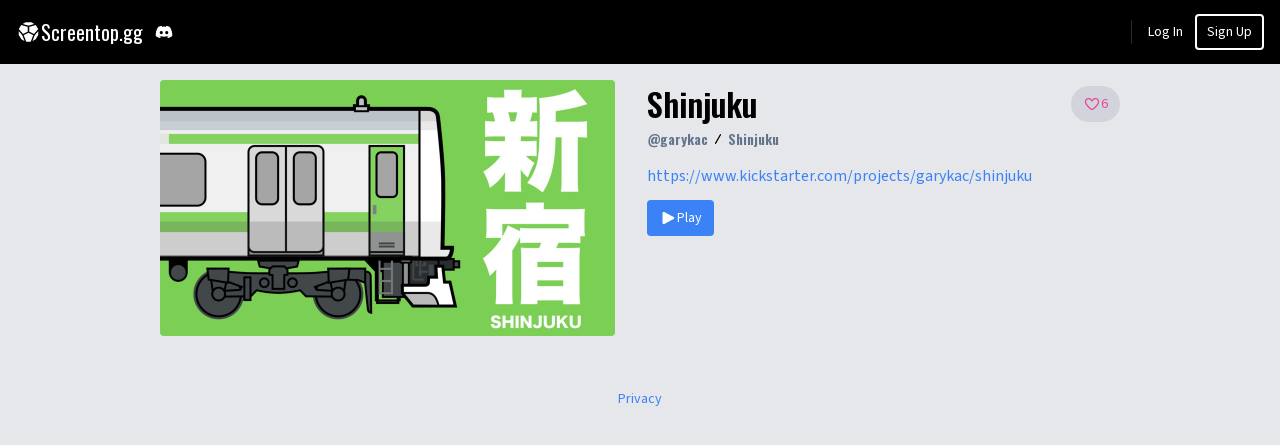

--- FILE ---
content_type: text/html; charset=utf-8
request_url: https://screentop.gg/@garykac/Shinjuku
body_size: 5639
content:
<!DOCTYPE html><html><head><meta charSet="utf-8" data-next-head=""/><meta content="width=device-width, initial-scale=1" name="viewport" data-next-head=""/><title data-next-head="">Shinjuku | garykac | Screentop.gg</title><meta content="Play Shinjuku by garykac on Screentop." name="description" data-next-head=""/><meta content="index,follow" name="robots" data-next-head=""/><meta content="Shinjuku | garykac | Screentop.gg" property="og:title" data-next-head=""/><meta content="Play Shinjuku by garykac on Screentop." property="og:description" data-next-head=""/><meta content="https://storage.googleapis.com/storage.screentop.gg/game/6324a0f3-13d7-47df-b76d-cac5c289d2c3/image?v=1642348714" property="og:image" data-next-head=""/><meta content="https://screentop.gg/@garykac/Shinjuku" property="og:url" data-next-head=""/><meta content="Screentop.gg" property="og:site_name" data-next-head=""/><meta content="summary_large_image" property="twitter:card" data-next-head=""/><link href="https://fonts.googleapis.com" rel="preconnect"/><link href="https://fonts.gstatic.com" rel="preconnect"/><link rel="preload" href="/_next/static/css/fc85b0601062fea1.css" as="style"/><link rel="preload" href="/_next/static/css/b797a71d5ef3ae11.css" as="style"/><link rel="preload" href="/_next/static/css/8cc2301f42467729.css" as="style"/><link href="https://fonts.googleapis.com/css2?family=Source+Sans+3:wght@400;600&amp;display=swap" rel="stylesheet"/><link href="https://fonts.googleapis.com/css2?family=Oswald:wght@400;600&amp;display=swap" rel="stylesheet"/><link href="https://fonts.googleapis.com/css2?family=Source+Code+Pro:wght@400&amp;display=swap" rel="stylesheet"/><link href="https://cdn.jsdelivr.net/npm/@fortawesome/fontawesome-svg-core@7.1.0/styles.min.css" rel="stylesheet"/><link href="https://cdn.jsdelivr.net/npm/minireset.css@0.0.7/minireset.min.css" rel="stylesheet"/><link href="https://cdn.jsdelivr.net/npm/github-markdown-css@5.0.0/github-markdown-light.min.css" rel="stylesheet"/><link rel="stylesheet" href="/_next/static/css/fc85b0601062fea1.css" data-n-g=""/><link rel="stylesheet" href="/_next/static/css/b797a71d5ef3ae11.css" data-n-p=""/><link rel="stylesheet" href="/_next/static/css/8cc2301f42467729.css" data-n-p=""/><noscript data-n-css=""></noscript><script defer="" noModule="" src="/_next/static/chunks/polyfills-42372ed130431b0a.js"></script><script src="/_next/static/chunks/webpack-757997521dda3565.js" defer=""></script><script src="/_next/static/chunks/framework-d7945a8ad0653f37.js" defer=""></script><script src="/_next/static/chunks/main-8d59c3fc90b1e9a2.js" defer=""></script><script src="/_next/static/chunks/pages/_app-01cc62572aa5b381.js" defer=""></script><script src="/_next/static/chunks/3949d334-e6b718e0ee4b70f1.js" defer=""></script><script src="/_next/static/chunks/8776cac6-418dc9fa54518094.js" defer=""></script><script src="/_next/static/chunks/58474bfb-f05b026cc91b72d7.js" defer=""></script><script src="/_next/static/chunks/1967-d5013e753c693153.js" defer=""></script><script src="/_next/static/chunks/3299-5b0158ba6f0733aa.js" defer=""></script><script src="/_next/static/chunks/1903-35f80b0ee51334e0.js" defer=""></script><script src="/_next/static/chunks/132-b98896f11c577347.js" defer=""></script><script src="/_next/static/chunks/4135-d9e505d24f7a6c00.js" defer=""></script><script src="/_next/static/chunks/pages/game-22538498b2bdbafd.js" defer=""></script><script src="/_next/static/z2mayU6EERmKPBRQ2-t6b/_buildManifest.js" defer=""></script><script src="/_next/static/z2mayU6EERmKPBRQ2-t6b/_ssgManifest.js" defer=""></script><style data-emotion="css sc4jg l4vr8i d6y3a0 pdnpa5 1q6jlp5 ujjgd0 c5fmkr 1v6uzah 2u9jme 1hmmrka ksqnls uqfmii mxuo1d 4r7fyv eq7lgl 1hynsul 1mz7cp9 ub4vbg 1p7reih z251fx">@media screen and (max-width: 640px){.css-sc4jg{display:none;}}.css-l4vr8i{--fa-primary-opacity:0;--fa-secondary-color:var(--white);--fa-secondary-opacity:1;}.css-d6y3a0{--button-color:var(--white);--button-color-alpha:var(--gray0-1);--button-color-disabled:var(--gray0-4);--button-color-contrast:var(--black);--button-color-emphasis:var(--gray100);}.css-pdnpa5{--button-color:var(--white);--button-color-alpha:var(--gray0-1);--button-color-disabled:var(--gray0-4);--button-color-contrast:var(--black);--button-color-emphasis:var(--gray100);}@media screen and (max-width: 640px){.css-pdnpa5{display:none;}}.css-1q6jlp5{-webkit-box-flex:1;-webkit-flex-grow:1;-ms-flex-positive:1;flex-grow:1;-webkit-box-pack:end;-ms-flex-pack:end;-webkit-justify-content:end;justify-content:end;}.css-ujjgd0{display:grid;gap:var(--spacing-lg);padding:var(--spacing-lg);}.css-c5fmkr{-webkit-column-gap:2rem;column-gap:2rem;display:grid;margin:0 auto;row-gap:var(--spacing-base);}@media screen and (max-width: 992px){.css-c5fmkr{grid-template-columns:initial;grid-template-rows:auto auto;width:100%;}.css-c5fmkr >:first-child{margin:0 auto;max-width:calc(16rem * 16 / 9);width:100%;}}@media screen and (min-width: 993px){.css-c5fmkr{grid-template-columns:calc(16rem * 16 / 9) calc(
            62rem - 16rem * 16 / 9 - 4rem
          );grid-template-rows:auto;}}.css-1v6uzah{background-color:var(--theme-color-border);border-radius:var(--border-radius-base);}.css-2u9jme{-webkit-align-content:start;-ms-flex-line-pack:start;align-content:start;display:grid;gap:var(--spacing-base);}.css-1hmmrka{-webkit-align-items:center;-webkit-box-align:center;-ms-flex-align:center;align-items:center;display:grid;gap:var(--spacing-sm);grid-auto-flow:column;-webkit-box-pack:justify;-webkit-justify-content:space-between;justify-content:space-between;}.css-ksqnls{overflow:hidden;text-overflow:ellipsis;white-space:nowrap;}.css-uqfmii{-webkit-align-items:center;-webkit-box-align:center;-ms-flex-align:center;align-items:center;display:grid;gap:var(--spacing-sm);grid-auto-flow:column;}.css-mxuo1d{--button-color:var(--gray300);--button-color-alpha:var(--gray300-1);--button-color-disabled:var(--gray300-4);--button-color-contrast:var(--black);--button-color-emphasis:var(--gray400);--button-color-contrast:var(--pink);}.css-4r7fyv{-webkit-align-items:center;-webkit-box-align:center;-ms-flex-align:center;align-items:center;display:grid;gap:var(--spacing-sm);grid-auto-flow:column;-webkit-box-pack:start;-ms-flex-pack:start;-webkit-justify-content:start;justify-content:start;}.css-eq7lgl{--button-color:var(--blue);--button-color-alpha:var(--blue500-1);--button-color-disabled:var(--blue500-4);--button-color-contrast:var(--white);--button-color-emphasis:var(--blue600);}.css-1hynsul a{color:var(--blue);font-size:var(--font-size-sm);}.css-1hynsul a:hover{color:var(--blue);-webkit-text-decoration:underline;text-decoration:underline;}.css-1mz7cp9{word-break:break-all;}.css-ub4vbg{color:var(--blue);}.css-ub4vbg:hover{color:var(--blue);-webkit-text-decoration:underline;text-decoration:underline;}.css-1p7reih{margin:0 auto;max-width:var(--width-lg);width:100%;}.css-z251fx{--markdown-foreground-color:var(--theme-color-foreground);--markdown-border-color:var(--theme-color-border);--markdown-color:var(--black);--markdown-font-size:var(--font-size-base);--markdown-secondary-color:var(--gray700);}.css-z251fx.markdown-body{background-color:transparent;color:var(--markdown-color);font-size:var(--markdown-font-size);word-break:break-word;}.css-z251fx.markdown-body a{color:var(--blue);}.css-z251fx.markdown-body ul{list-style:disc;}.css-z251fx.markdown-body hr{background-color:var(--markdown-border-color);}.css-z251fx.markdown-body h1,.css-z251fx.markdown-body h2{border-color:var(--markdown-border-color);}.css-z251fx.markdown-body h6{color:var(--markdown-secondary-color);}.css-z251fx.markdown-body h1{font-size:calc(var(--markdown-font-size) * 2);}.css-z251fx.markdown-body h2{font-size:calc(var(--markdown-font-size) * 1.5);}.css-z251fx.markdown-body h3{font-size:calc(var(--markdown-font-size) * 1.25);}.css-z251fx.markdown-body h4{font-size:calc(var(--markdown-font-size) * 1.125);}.css-z251fx.markdown-body h5{font-size:var(--markdown-font-size);}.css-z251fx.markdown-body h6{font-size:calc(var(--markdown-font-size) * 0.875);}.css-z251fx.markdown-body blockquote{color:var(--markdown-secondary-color);border-left-color:var(--markdown-border-color);}.css-z251fx.markdown-body pre{border:1px solid var(--markdown-border-color);background-color:var(--markdown-foreground-color);white-space:pre-wrap;}.css-z251fx.markdown-body code{border:1px solid var(--markdown-border-color);background-color:var(--markdown-foreground-color);white-space:pre-wrap;}.css-z251fx.markdown-body pre>code{background-color:initial;border:none;}.css-z251fx.markdown-body table td,.css-z251fx.markdown-body table th{border-color:var(--markdown-border-color);}.css-z251fx.markdown-body table tr:nth-child(1n){background-color:var(--markdown-foreground-color);}.css-z251fx.markdown-body table tr:nth-child(2n){background-color:var(--markdown-foreground-color);}</style></head><body><div id="__next"><div class="page_base__sjyk9"><div class="page_header__jadv5"><div class="page_header-section__ud6XO"><a class="page_header-logo__ghYGj" href="/"><svg data-prefix="fadl" data-icon="dice-d12" class="svg-inline--fa fa-dice-d12 icon_base__ugeFi css-l4vr8i" role="img" viewBox="0 0 512 512" aria-hidden="true" style="transform-origin:0.5em 0.5em"><g transform="translate(256 256)"><g transform="translate(0, 0)  scale(1.125, 1.125)  rotate(0 0 0)"><g class="fa-duotone-group" transform="translate(-256 -256)"><path class="fa-secondary" fill="currentColor" d="M32 234.6l82.1 93.8 51 133.8-65.6-37.8c-3.7-2.1-6.8-4.9-9.4-8.2l-2.3-3.5-51.4-89.1c-2.8-4.9-4.3-10.4-4.3-16l0-72.9zM35.5 190c.2-.5 .5-1 .8-1.5l51.4-89.1 1.6-2.4 150.7 43.1 0 106-108.1 54.1-96.3-110.1zM123.9 73.6l64.7-37.3 3.8-1.8c3.9-1.6 8-2.4 12.2-2.4l102.9 0c5.6 0 11.1 1.5 16 4.3L388.1 73.6 256 111.3 123.9 73.6zm24.2 254.2l107.9-54 107.9 54-58 152.2-99.9 0-58-152.2zM272 140.1L422.7 97c.6 .8 1.1 1.6 1.6 2.4l51.4 89.1 .7 1.5-96.3 110.1-108.1-54.1 0-106zm74.9 322.1l51-133.8 82.1-93.8 0 72.9c0 5.6-1.5 11.1-4.3 16l-51.4 89.1c-2.8 4.9-6.9 8.9-11.7 11.7l-65.6 37.8z"></path><path class="fa-primary" fill="currentColor" d="M311.7 .1c9.8 .6 19.3 3.5 27.8 8.4L428.6 60c9.7 5.6 17.8 13.7 23.4 23.4l51.5 89.1c5.6 9.7 8.6 20.8 8.6 32l0 102.9-.1 4.2c-.6 9.8-3.5 19.3-8.4 27.8l-51.5 89.1-2.2 3.6c-5.4 8.1-12.7 14.9-21.2 19.8l-89.1 51.5-3.7 2c-7.5 3.7-15.7 5.9-24.1 6.5l-4.2 .1-102.9 0-4.2-.1c-8.4-.6-16.6-2.8-24.1-6.5l-3.7-2-89.1-51.5c-8.5-4.9-15.7-11.7-21.2-19.8L60 428.6 8.6 339.4c-4.9-8.5-7.8-18-8.4-27.8L0 307.4 0 204.6c0-9.8 2.3-19.5 6.6-28.3l2-3.7 51.5-89.1c4.9-8.5 11.7-15.7 19.8-21.2L83.4 60 172.6 8.6c8.5-4.9 18-7.8 27.8-8.4l4.2-.1 102.9 0 4.2 .1zM148.1 327.8l58 152.2 99.9 0 58-152.2-107.9-54-107.9 54zM32 307.4c0 5.6 1.5 11.1 4.3 16l51.4 89.1 2.3 3.5c2.6 3.3 5.7 6.1 9.4 8.2l65.6 37.8-51-133.8-82.1-93.8 0 72.9zm365.9 20.9l-51 133.8 65.6-37.8c4.9-2.8 8.9-6.9 11.7-11.7l51.4-89.1c2.8-4.9 4.3-10.4 4.3-16l0-72.9-82.1 93.8zM87.7 99.4L36.3 188.6c-.3 .5-.5 1-.8 1.5l96.3 110.1 108.1-54.1 0-106-150.7-43.1-1.6 2.4zM272 140.1l0 106 108.1 54.1 96.3-110.1-.7-1.5-51.4-89.1c-.5-.8-1.1-1.6-1.6-2.4L272 140.1zM204.6 32c-4.2 0-8.4 .8-12.2 2.4l-3.8 1.8-64.7 37.3 132.1 37.8 132.1-37.8-64.7-37.3c-4.9-2.8-10.4-4.3-16-4.3L204.6 32z"></path></g></g></g></svg>Screentop.gg</a></div><div class="page_header-section__ud6XO css-1q6jlp5"><a class="button_base__WmA63 button_round__DUymo button_variant-text__vezcN css-pdnpa5" href="https://discord.gg/wva8ebh" rel="noopener" target="_blank"><svg data-prefix="fab" data-icon="discord" class="svg-inline--fa fa-discord icon_base__ugeFi" role="img" viewBox="0 0 576 512" aria-hidden="true"><path fill="currentColor" d="M492.5 69.8c-.2-.3-.4-.6-.8-.7-38.1-17.5-78.4-30-119.7-37.1-.4-.1-.8 0-1.1 .1s-.6 .4-.8 .8c-5.5 9.9-10.5 20.2-14.9 30.6-44.6-6.8-89.9-6.8-134.4 0-4.5-10.5-9.5-20.7-15.1-30.6-.2-.3-.5-.6-.8-.8s-.7-.2-1.1-.2c-41.3 7.1-81.6 19.6-119.7 37.1-.3 .1-.6 .4-.8 .7-76.2 113.8-97.1 224.9-86.9 334.5 0 .3 .1 .5 .2 .8s.3 .4 .5 .6c44.4 32.9 94 58 146.8 74.2 .4 .1 .8 .1 1.1 0s.7-.4 .9-.7c11.3-15.4 21.4-31.8 30-48.8 .1-.2 .2-.5 .2-.8s0-.5-.1-.8-.2-.5-.4-.6-.4-.3-.7-.4c-15.8-6.1-31.2-13.4-45.9-21.9-.3-.2-.5-.4-.7-.6s-.3-.6-.3-.9 0-.6 .2-.9 .3-.5 .6-.7c3.1-2.3 6.2-4.7 9.1-7.1 .3-.2 .6-.4 .9-.4s.7 0 1 .1c96.2 43.9 200.4 43.9 295.5 0 .3-.1 .7-.2 1-.2s.7 .2 .9 .4c2.9 2.4 6 4.9 9.1 7.2 .2 .2 .4 .4 .6 .7s.2 .6 .2 .9-.1 .6-.3 .9-.4 .5-.6 .6c-14.7 8.6-30 15.9-45.9 21.8-.2 .1-.5 .2-.7 .4s-.3 .4-.4 .7-.1 .5-.1 .8 .1 .5 .2 .8c8.8 17 18.8 33.3 30 48.8 .2 .3 .6 .6 .9 .7s.8 .1 1.1 0c52.9-16.2 102.6-41.3 147.1-74.2 .2-.2 .4-.4 .5-.6s.2-.5 .2-.8c12.3-126.8-20.5-236.9-86.9-334.5zm-302 267.7c-29 0-52.8-26.6-52.8-59.2s23.4-59.2 52.8-59.2c29.7 0 53.3 26.8 52.8 59.2 0 32.7-23.4 59.2-52.8 59.2zm195.4 0c-29 0-52.8-26.6-52.8-59.2s23.4-59.2 52.8-59.2c29.7 0 53.3 26.8 52.8 59.2 0 32.7-23.2 59.2-52.8 59.2z"></path></svg></a></div><div class="page_header-separator__Tu0s2 css-sc4jg"></div><div class="page_header-section__ud6XO"><a class="button_base__WmA63 button_variant-text__vezcN css-d6y3a0" href="/log-in"><span>Log In</span></a><a class="button_base__WmA63 button_variant-outlined__o3uG_ css-d6y3a0" href="/sign-up"><span>Sign Up</span></a></div></div><div class="page_body__JPQu6"><div class="css-ujjgd0"><div class="css-c5fmkr"><div><div class="image_base__D147O css-1v6uzah" style="--image-ratio:56.25%"><img loading="lazy" src="https://storage.googleapis.com/storage.screentop.gg/game/6324a0f3-13d7-47df-b76d-cac5c289d2c3/image?v=1642348714"/></div></div><div class="css-2u9jme"><div><div class="css-1hmmrka"><h1 class="css-ksqnls">Shinjuku</h1><div class="css-uqfmii"><button class="button_base__WmA63 button_round__DUymo css-mxuo1d" type="button"><svg data-prefix="far" data-icon="heart" class="svg-inline--fa fa-heart icon_base__ugeFi" role="img" viewBox="0 0 512 512" aria-hidden="true"><path fill="currentColor" d="M378.9 80c-27.3 0-53 13.1-69 35.2l-34.4 47.6c-4.5 6.2-11.7 9.9-19.4 9.9s-14.9-3.7-19.4-9.9l-34.4-47.6c-16-22.1-41.7-35.2-69-35.2-47 0-85.1 38.1-85.1 85.1 0 49.9 32 98.4 68.1 142.3 41.1 50 91.4 94 125.9 120.3 3.2 2.4 7.9 4.2 14 4.2s10.8-1.8 14-4.2c34.5-26.3 84.8-70.4 125.9-120.3 36.2-43.9 68.1-92.4 68.1-142.3 0-47-38.1-85.1-85.1-85.1zM271 87.1c25-34.6 65.2-55.1 107.9-55.1 73.5 0 133.1 59.6 133.1 133.1 0 68.6-42.9 128.9-79.1 172.8-44.1 53.6-97.3 100.1-133.8 127.9-12.3 9.4-27.5 14.1-43.1 14.1s-30.8-4.7-43.1-14.1C176.4 438 123.2 391.5 79.1 338 42.9 294.1 0 233.7 0 165.1 0 91.6 59.6 32 133.1 32 175.8 32 216 52.5 241 87.1l15 20.7 15-20.7z"></path></svg><span>6</span></button></div></div><a class="link_base__vIRRT" href="/@garykac">@<!-- -->garykac</a><svg data-prefix="fas" data-icon="slash-forward" class="svg-inline--fa fa-slash-forward icon_base__ugeFi" role="img" viewBox="0 0 320 512" aria-hidden="true" style="transform-origin:0.3125em 0.5em"><g transform="translate(160 256)"><g transform="translate(0, 0)  scale(0.625, 0.625)  rotate(0 0 0)"><path fill="currentColor" d="M303.9 4.2c15.3 8.8 20.7 28.3 11.9 43.7l-256 448c-8.8 15.3-28.3 20.7-43.7 11.9S-4.5 479.5 4.2 464.1l256-448C269 .8 288.5-4.6 303.9 4.2z" transform="translate(-160 -256)"></path></g></g></svg><a class="link_base__vIRRT" href="/@garykac/Shinjuku">Shinjuku</a></div><div class="css-1mz7cp9"><a class="css-ub4vbg" href="https://www.kickstarter.com/projects/garykac/shinjuku" rel="noopener" target="_blank">https://www.kickstarter.com/projects/garykac/shinjuku</a></div><div class="css-4r7fyv"><button class="button_base__WmA63 css-eq7lgl" type="button"><svg data-prefix="fas" data-icon="play" class="svg-inline--fa fa-play icon_base__ugeFi" role="img" viewBox="0 0 448 512" aria-hidden="true"><path fill="currentColor" d="M91.2 36.9c-12.4-6.8-27.4-6.5-39.6 .7S32 57.9 32 72l0 368c0 14.1 7.5 27.2 19.6 34.4s27.2 7.5 39.6 .7l336-184c12.8-7 20.8-20.5 20.8-35.1s-8-28.1-20.8-35.1l-336-184z"></path></svg><span>Play</span></button></div></div></div><div class="css-1p7reih"><div class="markdown-body css-z251fx"></div></div></div></div><div class="page_footer__8ADTt css-1hynsul"><a href="/privacy">Privacy</a></div><div class="layer_base__W7XjJ"></div><div class="toast-container_base__JtYFv"></div></div></div><script id="__NEXT_DATA__" type="application/json">{"props":{"pageProps":{"initialState":{"Revision:5b7915c5-7f5f-41ea-bea9-de70903a13b9":{"__typename":"Revision","id":"5b7915c5-7f5f-41ea-bea9-de70903a13b9","name":"main","isCurrent":true},"Game:6324a0f3-13d7-47df-b76d-cac5c289d2c3":{"__typename":"Game","id":"6324a0f3-13d7-47df-b76d-cac5c289d2c3","name":"Shinjuku","displayName":"Shinjuku","image":"https://storage.googleapis.com/storage.screentop.gg/game/6324a0f3-13d7-47df-b76d-cac5c289d2c3/image?v=1642348714","isCreator":false,"visibility":"PUBLIC","website":"https://www.kickstarter.com/projects/garykac/shinjuku","age":0,"publicClone":false,"publicPlay":true,"isDesigner":false,"revisions":[{"__ref":"Revision:5b7915c5-7f5f-41ea-bea9-de70903a13b9"}],"isPlayer":false,"isTester":false,"isFan":false,"favoriteCount":6,"playersMin":0,"playersMax":0,"playtimeMin":0,"playtimeMax":0,"page":"https://storage.googleapis.com/storage.screentop.gg/game/6324a0f3-13d7-47df-b76d-cac5c289d2c3/page?v=1642354270"},"User:9e01dc67-75a0-4e08-8782-8c8331dd718b":{"__typename":"User","id":"9e01dc67-75a0-4e08-8782-8c8331dd718b","name":"garykac","displayName":"garykac","game({\"name\":\"Shinjuku\"})":{"__ref":"Game:6324a0f3-13d7-47df-b76d-cac5c289d2c3"}},"ROOT_QUERY":{"__typename":"Query","viewer":null,"user({\"name\":\"garykac\"})":{"__ref":"User:9e01dc67-75a0-4e08-8782-8c8331dd718b"}}},"variables":{"userName":"garykac","gameName":"Shinjuku"}},"__N_SSP":true},"page":"/game","query":{"userName":"garykac","gameName":"Shinjuku"},"buildId":"z2mayU6EERmKPBRQ2-t6b","isFallback":false,"isExperimentalCompile":false,"gssp":true,"scriptLoader":[]}</script></body></html>

--- FILE ---
content_type: text/css; charset=utf-8
request_url: https://screentop.gg/_next/static/css/fc85b0601062fea1.css
body_size: 9083
content:
html{font-size:16px}body{background-color:var(--theme-color-background);color:var(--theme-color);line-height:1.5;text-rendering:optimizeLegibility}body,button,input,select,textarea{font-family:var(--font-family-primary)}a{cursor:pointer;text-decoration:none}a,a:hover{color:inherit}h1,h2,h3,h4,h5,h6{font-family:var(--font-family-secondary)}h1{font-size:var(--font-size-3xl)}h1,h2{font-weight:var(--font-weight-semibold)}h2{font-size:var(--font-size-2xl)}h3{font-size:var(--font-size-xl);font-weight:var(--font-weight-semibold)}h4{font-size:var(--font-size-lg)}h4,h5{font-weight:var(--font-weight-normal)}h5{font-size:var(--font-size-base)}h6{font-size:var(--font-size-sm);font-weight:var(--font-weight-semibold);text-transform:uppercase}:root{--white:#ffffff;--black:#000000;--gray0:#ffffff;--gray0-1:#ffffff20;--gray0-2:#ffffff40;--gray0-3:#ffffff60;--gray0-4:#ffffff80;--gray0-5:#ffffffa0;--gray0-6:#ffffffc0;--gray0-7:#ffffffe0;--gray1000:#000000;--gray1000-1:#00000020;--gray1000-2:#00000040;--gray1000-3:#00000060;--gray1000-4:#00000080;--gray1000-5:#000000a0;--gray1000-6:#000000c0;--gray1000-7:#000000e0;--slate:#64748b;--slate50:#f8fafc;--slate50-1:#f8fafc20;--slate50-2:#f8fafc40;--slate50-3:#f8fafc60;--slate50-4:#f8fafc80;--slate50-5:#f8fafca0;--slate50-6:#f8fafcc0;--slate50-7:#f8fafce0;--slate100:#f1f5f9;--slate100-1:#f1f5f920;--slate100-2:#f1f5f940;--slate100-3:#f1f5f960;--slate100-4:#f1f5f980;--slate100-5:#f1f5f9a0;--slate100-6:#f1f5f9c0;--slate100-7:#f1f5f9e0;--slate200:#e2e8f0;--slate200-1:#e2e8f020;--slate200-2:#e2e8f040;--slate200-3:#e2e8f060;--slate200-4:#e2e8f080;--slate200-5:#e2e8f0a0;--slate200-6:#e2e8f0c0;--slate200-7:#e2e8f0e0;--slate300:#cbd5e1;--slate300-1:#cbd5e120;--slate300-2:#cbd5e140;--slate300-3:#cbd5e160;--slate300-4:#cbd5e180;--slate300-5:#cbd5e1a0;--slate300-6:#cbd5e1c0;--slate300-7:#cbd5e1e0;--slate400:#94a3b8;--slate400-1:#94a3b820;--slate400-2:#94a3b840;--slate400-3:#94a3b860;--slate400-4:#94a3b880;--slate400-5:#94a3b8a0;--slate400-6:#94a3b8c0;--slate400-7:#94a3b8e0;--slate500:#64748b;--slate500-1:#64748b20;--slate500-2:#64748b40;--slate500-3:#64748b60;--slate500-4:#64748b80;--slate500-5:#64748ba0;--slate500-6:#64748bc0;--slate500-7:#64748be0;--slate600:#475569;--slate600-1:#47556920;--slate600-2:#47556940;--slate600-3:#47556960;--slate600-4:#47556980;--slate600-5:#475569a0;--slate600-6:#475569c0;--slate600-7:#475569e0;--slate700:#334155;--slate700-1:#33415520;--slate700-2:#33415540;--slate700-3:#33415560;--slate700-4:#33415580;--slate700-5:#334155a0;--slate700-6:#334155c0;--slate700-7:#334155e0;--slate800:#1e293b;--slate800-1:#1e293b20;--slate800-2:#1e293b40;--slate800-3:#1e293b60;--slate800-4:#1e293b80;--slate800-5:#1e293ba0;--slate800-6:#1e293bc0;--slate800-7:#1e293be0;--slate900:#0f172a;--slate900-1:#0f172a20;--slate900-2:#0f172a40;--slate900-3:#0f172a60;--slate900-4:#0f172a80;--slate900-5:#0f172aa0;--slate900-6:#0f172ac0;--slate900-7:#0f172ae0;--gray:#6b7280;--gray50:#f9fafb;--gray50-1:#f9fafb20;--gray50-2:#f9fafb40;--gray50-3:#f9fafb60;--gray50-4:#f9fafb80;--gray50-5:#f9fafba0;--gray50-6:#f9fafbc0;--gray50-7:#f9fafbe0;--gray100:#f3f4f6;--gray100-1:#f3f4f620;--gray100-2:#f3f4f640;--gray100-3:#f3f4f660;--gray100-4:#f3f4f680;--gray100-5:#f3f4f6a0;--gray100-6:#f3f4f6c0;--gray100-7:#f3f4f6e0;--gray200:#e5e7eb;--gray200-1:#e5e7eb20;--gray200-2:#e5e7eb40;--gray200-3:#e5e7eb60;--gray200-4:#e5e7eb80;--gray200-5:#e5e7eba0;--gray200-6:#e5e7ebc0;--gray200-7:#e5e7ebe0;--gray300:#d1d5db;--gray300-1:#d1d5db20;--gray300-2:#d1d5db40;--gray300-3:#d1d5db60;--gray300-4:#d1d5db80;--gray300-5:#d1d5dba0;--gray300-6:#d1d5dbc0;--gray300-7:#d1d5dbe0;--gray400:#9ca3af;--gray400-1:#9ca3af20;--gray400-2:#9ca3af40;--gray400-3:#9ca3af60;--gray400-4:#9ca3af80;--gray400-5:#9ca3afa0;--gray400-6:#9ca3afc0;--gray400-7:#9ca3afe0;--gray500:#6b7280;--gray500-1:#6b728020;--gray500-2:#6b728040;--gray500-3:#6b728060;--gray500-4:#6b728080;--gray500-5:#6b7280a0;--gray500-6:#6b7280c0;--gray500-7:#6b7280e0;--gray600:#4b5563;--gray600-1:#4b556320;--gray600-2:#4b556340;--gray600-3:#4b556360;--gray600-4:#4b556380;--gray600-5:#4b5563a0;--gray600-6:#4b5563c0;--gray600-7:#4b5563e0;--gray700:#374151;--gray700-1:#37415120;--gray700-2:#37415140;--gray700-3:#37415160;--gray700-4:#37415180;--gray700-5:#374151a0;--gray700-6:#374151c0;--gray700-7:#374151e0;--gray800:#1f2937;--gray800-1:#1f293720;--gray800-2:#1f293740;--gray800-3:#1f293760;--gray800-4:#1f293780;--gray800-5:#1f2937a0;--gray800-6:#1f2937c0;--gray800-7:#1f2937e0;--gray900:#111827;--gray900-1:#11182720;--gray900-2:#11182740;--gray900-3:#11182760;--gray900-4:#11182780;--gray900-5:#111827a0;--gray900-6:#111827c0;--gray900-7:#111827e0;--zinc:#71717a;--zinc50:#fafafa;--zinc50-1:#fafafa20;--zinc50-2:#fafafa40;--zinc50-3:#fafafa60;--zinc50-4:#fafafa80;--zinc50-5:#fafafaa0;--zinc50-6:#fafafac0;--zinc50-7:#fafafae0;--zinc100:#f4f4f5;--zinc100-1:#f4f4f520;--zinc100-2:#f4f4f540;--zinc100-3:#f4f4f560;--zinc100-4:#f4f4f580;--zinc100-5:#f4f4f5a0;--zinc100-6:#f4f4f5c0;--zinc100-7:#f4f4f5e0;--zinc200:#e4e4e7;--zinc200-1:#e4e4e720;--zinc200-2:#e4e4e740;--zinc200-3:#e4e4e760;--zinc200-4:#e4e4e780;--zinc200-5:#e4e4e7a0;--zinc200-6:#e4e4e7c0;--zinc200-7:#e4e4e7e0;--zinc300:#d4d4d8;--zinc300-1:#d4d4d820;--zinc300-2:#d4d4d840;--zinc300-3:#d4d4d860;--zinc300-4:#d4d4d880;--zinc300-5:#d4d4d8a0;--zinc300-6:#d4d4d8c0;--zinc300-7:#d4d4d8e0;--zinc400:#a1a1aa;--zinc400-1:#a1a1aa20;--zinc400-2:#a1a1aa40;--zinc400-3:#a1a1aa60;--zinc400-4:#a1a1aa80;--zinc400-5:#a1a1aaa0;--zinc400-6:#a1a1aac0;--zinc400-7:#a1a1aae0;--zinc500:#71717a;--zinc500-1:#71717a20;--zinc500-2:#71717a40;--zinc500-3:#71717a60;--zinc500-4:#71717a80;--zinc500-5:#71717aa0;--zinc500-6:#71717ac0;--zinc500-7:#71717ae0;--zinc600:#52525b;--zinc600-1:#52525b20;--zinc600-2:#52525b40;--zinc600-3:#52525b60;--zinc600-4:#52525b80;--zinc600-5:#52525ba0;--zinc600-6:#52525bc0;--zinc600-7:#52525be0;--zinc700:#3f3f46;--zinc700-1:#3f3f4620;--zinc700-2:#3f3f4640;--zinc700-3:#3f3f4660;--zinc700-4:#3f3f4680;--zinc700-5:#3f3f46a0;--zinc700-6:#3f3f46c0;--zinc700-7:#3f3f46e0;--zinc800:#27272a;--zinc800-1:#27272a20;--zinc800-2:#27272a40;--zinc800-3:#27272a60;--zinc800-4:#27272a80;--zinc800-5:#27272aa0;--zinc800-6:#27272ac0;--zinc800-7:#27272ae0;--zinc900:#18181b;--zinc900-1:#18181b20;--zinc900-2:#18181b40;--zinc900-3:#18181b60;--zinc900-4:#18181b80;--zinc900-5:#18181ba0;--zinc900-6:#18181bc0;--zinc900-7:#18181be0;--neutral:#737373;--neutral50:#fafafa;--neutral50-1:#fafafa20;--neutral50-2:#fafafa40;--neutral50-3:#fafafa60;--neutral50-4:#fafafa80;--neutral50-5:#fafafaa0;--neutral50-6:#fafafac0;--neutral50-7:#fafafae0;--neutral100:#f5f5f5;--neutral100-1:#f5f5f520;--neutral100-2:#f5f5f540;--neutral100-3:#f5f5f560;--neutral100-4:#f5f5f580;--neutral100-5:#f5f5f5a0;--neutral100-6:#f5f5f5c0;--neutral100-7:#f5f5f5e0;--neutral200:#e5e5e5;--neutral200-1:#e5e5e520;--neutral200-2:#e5e5e540;--neutral200-3:#e5e5e560;--neutral200-4:#e5e5e580;--neutral200-5:#e5e5e5a0;--neutral200-6:#e5e5e5c0;--neutral200-7:#e5e5e5e0;--neutral300:#d4d4d4;--neutral300-1:#d4d4d420;--neutral300-2:#d4d4d440;--neutral300-3:#d4d4d460;--neutral300-4:#d4d4d480;--neutral300-5:#d4d4d4a0;--neutral300-6:#d4d4d4c0;--neutral300-7:#d4d4d4e0;--neutral400:#a3a3a3;--neutral400-1:#a3a3a320;--neutral400-2:#a3a3a340;--neutral400-3:#a3a3a360;--neutral400-4:#a3a3a380;--neutral400-5:#a3a3a3a0;--neutral400-6:#a3a3a3c0;--neutral400-7:#a3a3a3e0;--neutral500:#737373;--neutral500-1:#73737320;--neutral500-2:#73737340;--neutral500-3:#73737360;--neutral500-4:#73737380;--neutral500-5:#737373a0;--neutral500-6:#737373c0;--neutral500-7:#737373e0;--neutral600:#525252;--neutral600-1:#52525220;--neutral600-2:#52525240;--neutral600-3:#52525260;--neutral600-4:#52525280;--neutral600-5:#525252a0;--neutral600-6:#525252c0;--neutral600-7:#525252e0;--neutral700:#404040;--neutral700-1:#40404020;--neutral700-2:#40404040;--neutral700-3:#40404060;--neutral700-4:#40404080;--neutral700-5:#404040a0;--neutral700-6:#404040c0;--neutral700-7:#404040e0;--neutral800:#262626;--neutral800-1:#26262620;--neutral800-2:#26262640;--neutral800-3:#26262660;--neutral800-4:#26262680;--neutral800-5:#262626a0;--neutral800-6:#262626c0;--neutral800-7:#262626e0;--neutral900:#171717;--neutral900-1:#17171720;--neutral900-2:#17171740;--neutral900-3:#17171760;--neutral900-4:#17171780;--neutral900-5:#171717a0;--neutral900-6:#171717c0;--neutral900-7:#171717e0;--stone:#78716c;--stone50:#fafaf9;--stone50-1:#fafaf920;--stone50-2:#fafaf940;--stone50-3:#fafaf960;--stone50-4:#fafaf980;--stone50-5:#fafaf9a0;--stone50-6:#fafaf9c0;--stone50-7:#fafaf9e0;--stone100:#f5f5f4;--stone100-1:#f5f5f420;--stone100-2:#f5f5f440;--stone100-3:#f5f5f460;--stone100-4:#f5f5f480;--stone100-5:#f5f5f4a0;--stone100-6:#f5f5f4c0;--stone100-7:#f5f5f4e0;--stone200:#e7e5e4;--stone200-1:#e7e5e420;--stone200-2:#e7e5e440;--stone200-3:#e7e5e460;--stone200-4:#e7e5e480;--stone200-5:#e7e5e4a0;--stone200-6:#e7e5e4c0;--stone200-7:#e7e5e4e0;--stone300:#d6d3d1;--stone300-1:#d6d3d120;--stone300-2:#d6d3d140;--stone300-3:#d6d3d160;--stone300-4:#d6d3d180;--stone300-5:#d6d3d1a0;--stone300-6:#d6d3d1c0;--stone300-7:#d6d3d1e0;--stone400:#a8a29e;--stone400-1:#a8a29e20;--stone400-2:#a8a29e40;--stone400-3:#a8a29e60;--stone400-4:#a8a29e80;--stone400-5:#a8a29ea0;--stone400-6:#a8a29ec0;--stone400-7:#a8a29ee0;--stone500:#78716c;--stone500-1:#78716c20;--stone500-2:#78716c40;--stone500-3:#78716c60;--stone500-4:#78716c80;--stone500-5:#78716ca0;--stone500-6:#78716cc0;--stone500-7:#78716ce0;--stone600:#57534e;--stone600-1:#57534e20;--stone600-2:#57534e40;--stone600-3:#57534e60;--stone600-4:#57534e80;--stone600-5:#57534ea0;--stone600-6:#57534ec0;--stone600-7:#57534ee0;--stone700:#44403c;--stone700-1:#44403c20;--stone700-2:#44403c40;--stone700-3:#44403c60;--stone700-4:#44403c80;--stone700-5:#44403ca0;--stone700-6:#44403cc0;--stone700-7:#44403ce0;--stone800:#292524;--stone800-1:#29252420;--stone800-2:#29252440;--stone800-3:#29252460;--stone800-4:#29252480;--stone800-5:#292524a0;--stone800-6:#292524c0;--stone800-7:#292524e0;--stone900:#1c1917;--stone900-1:#1c191720;--stone900-2:#1c191740;--stone900-3:#1c191760;--stone900-4:#1c191780;--stone900-5:#1c1917a0;--stone900-6:#1c1917c0;--stone900-7:#1c1917e0;--red:#ef4444;--red50:#fef2f2;--red50-1:#fef2f220;--red50-2:#fef2f240;--red50-3:#fef2f260;--red50-4:#fef2f280;--red50-5:#fef2f2a0;--red50-6:#fef2f2c0;--red50-7:#fef2f2e0;--red100:#fee2e2;--red100-1:#fee2e220;--red100-2:#fee2e240;--red100-3:#fee2e260;--red100-4:#fee2e280;--red100-5:#fee2e2a0;--red100-6:#fee2e2c0;--red100-7:#fee2e2e0;--red200:#fecaca;--red200-1:#fecaca20;--red200-2:#fecaca40;--red200-3:#fecaca60;--red200-4:#fecaca80;--red200-5:#fecacaa0;--red200-6:#fecacac0;--red200-7:#fecacae0;--red300:#fca5a5;--red300-1:#fca5a520;--red300-2:#fca5a540;--red300-3:#fca5a560;--red300-4:#fca5a580;--red300-5:#fca5a5a0;--red300-6:#fca5a5c0;--red300-7:#fca5a5e0;--red400:#f87171;--red400-1:#f8717120;--red400-2:#f8717140;--red400-3:#f8717160;--red400-4:#f8717180;--red400-5:#f87171a0;--red400-6:#f87171c0;--red400-7:#f87171e0;--red500:#ef4444;--red500-1:#ef444420;--red500-2:#ef444440;--red500-3:#ef444460;--red500-4:#ef444480;--red500-5:#ef4444a0;--red500-6:#ef4444c0;--red500-7:#ef4444e0;--red600:#dc2626;--red600-1:#dc262620;--red600-2:#dc262640;--red600-3:#dc262660;--red600-4:#dc262680;--red600-5:#dc2626a0;--red600-6:#dc2626c0;--red600-7:#dc2626e0;--red700:#b91c1c;--red700-1:#b91c1c20;--red700-2:#b91c1c40;--red700-3:#b91c1c60;--red700-4:#b91c1c80;--red700-5:#b91c1ca0;--red700-6:#b91c1cc0;--red700-7:#b91c1ce0;--red800:#991b1b;--red800-1:#991b1b20;--red800-2:#991b1b40;--red800-3:#991b1b60;--red800-4:#991b1b80;--red800-5:#991b1ba0;--red800-6:#991b1bc0;--red800-7:#991b1be0;--red900:#7f1d1d;--red900-1:#7f1d1d20;--red900-2:#7f1d1d40;--red900-3:#7f1d1d60;--red900-4:#7f1d1d80;--red900-5:#7f1d1da0;--red900-6:#7f1d1dc0;--red900-7:#7f1d1de0;--orange:#f97316;--orange50:#fff7ed;--orange50-1:#fff7ed20;--orange50-2:#fff7ed40;--orange50-3:#fff7ed60;--orange50-4:#fff7ed80;--orange50-5:#fff7eda0;--orange50-6:#fff7edc0;--orange50-7:#fff7ede0;--orange100:#ffedd5;--orange100-1:#ffedd520;--orange100-2:#ffedd540;--orange100-3:#ffedd560;--orange100-4:#ffedd580;--orange100-5:#ffedd5a0;--orange100-6:#ffedd5c0;--orange100-7:#ffedd5e0;--orange200:#fed7aa;--orange200-1:#fed7aa20;--orange200-2:#fed7aa40;--orange200-3:#fed7aa60;--orange200-4:#fed7aa80;--orange200-5:#fed7aaa0;--orange200-6:#fed7aac0;--orange200-7:#fed7aae0;--orange300:#fdba74;--orange300-1:#fdba7420;--orange300-2:#fdba7440;--orange300-3:#fdba7460;--orange300-4:#fdba7480;--orange300-5:#fdba74a0;--orange300-6:#fdba74c0;--orange300-7:#fdba74e0;--orange400:#fb923c;--orange400-1:#fb923c20;--orange400-2:#fb923c40;--orange400-3:#fb923c60;--orange400-4:#fb923c80;--orange400-5:#fb923ca0;--orange400-6:#fb923cc0;--orange400-7:#fb923ce0;--orange500:#f97316;--orange500-1:#f9731620;--orange500-2:#f9731640;--orange500-3:#f9731660;--orange500-4:#f9731680;--orange500-5:#f97316a0;--orange500-6:#f97316c0;--orange500-7:#f97316e0;--orange600:#ea580c;--orange600-1:#ea580c20;--orange600-2:#ea580c40;--orange600-3:#ea580c60;--orange600-4:#ea580c80;--orange600-5:#ea580ca0;--orange600-6:#ea580cc0;--orange600-7:#ea580ce0;--orange700:#c2410c;--orange700-1:#c2410c20;--orange700-2:#c2410c40;--orange700-3:#c2410c60;--orange700-4:#c2410c80;--orange700-5:#c2410ca0;--orange700-6:#c2410cc0;--orange700-7:#c2410ce0;--orange800:#9a3412;--orange800-1:#9a341220;--orange800-2:#9a341240;--orange800-3:#9a341260;--orange800-4:#9a341280;--orange800-5:#9a3412a0;--orange800-6:#9a3412c0;--orange800-7:#9a3412e0;--orange900:#7c2d12;--orange900-1:#7c2d1220;--orange900-2:#7c2d1240;--orange900-3:#7c2d1260;--orange900-4:#7c2d1280;--orange900-5:#7c2d12a0;--orange900-6:#7c2d12c0;--orange900-7:#7c2d12e0;--amber:#f59e0b;--amber50:#fffbeb;--amber50-1:#fffbeb20;--amber50-2:#fffbeb40;--amber50-3:#fffbeb60;--amber50-4:#fffbeb80;--amber50-5:#fffbeba0;--amber50-6:#fffbebc0;--amber50-7:#fffbebe0;--amber100:#fef3c7;--amber100-1:#fef3c720;--amber100-2:#fef3c740;--amber100-3:#fef3c760;--amber100-4:#fef3c780;--amber100-5:#fef3c7a0;--amber100-6:#fef3c7c0;--amber100-7:#fef3c7e0;--amber200:#fde68a;--amber200-1:#fde68a20;--amber200-2:#fde68a40;--amber200-3:#fde68a60;--amber200-4:#fde68a80;--amber200-5:#fde68aa0;--amber200-6:#fde68ac0;--amber200-7:#fde68ae0;--amber300:#fcd34d;--amber300-1:#fcd34d20;--amber300-2:#fcd34d40;--amber300-3:#fcd34d60;--amber300-4:#fcd34d80;--amber300-5:#fcd34da0;--amber300-6:#fcd34dc0;--amber300-7:#fcd34de0;--amber400:#fbbf24;--amber400-1:#fbbf2420;--amber400-2:#fbbf2440;--amber400-3:#fbbf2460;--amber400-4:#fbbf2480;--amber400-5:#fbbf24a0;--amber400-6:#fbbf24c0;--amber400-7:#fbbf24e0;--amber500:#f59e0b;--amber500-1:#f59e0b20;--amber500-2:#f59e0b40;--amber500-3:#f59e0b60;--amber500-4:#f59e0b80;--amber500-5:#f59e0ba0;--amber500-6:#f59e0bc0;--amber500-7:#f59e0be0;--amber600:#d97706;--amber600-1:#d9770620;--amber600-2:#d9770640;--amber600-3:#d9770660;--amber600-4:#d9770680;--amber600-5:#d97706a0;--amber600-6:#d97706c0;--amber600-7:#d97706e0;--amber700:#b45309;--amber700-1:#b4530920;--amber700-2:#b4530940;--amber700-3:#b4530960;--amber700-4:#b4530980;--amber700-5:#b45309a0;--amber700-6:#b45309c0;--amber700-7:#b45309e0;--amber800:#92400e;--amber800-1:#92400e20;--amber800-2:#92400e40;--amber800-3:#92400e60;--amber800-4:#92400e80;--amber800-5:#92400ea0;--amber800-6:#92400ec0;--amber800-7:#92400ee0;--amber900:#78350f;--amber900-1:#78350f20;--amber900-2:#78350f40;--amber900-3:#78350f60;--amber900-4:#78350f80;--amber900-5:#78350fa0;--amber900-6:#78350fc0;--amber900-7:#78350fe0;--yellow:#eab308;--yellow50:#fefce8;--yellow50-1:#fefce820;--yellow50-2:#fefce840;--yellow50-3:#fefce860;--yellow50-4:#fefce880;--yellow50-5:#fefce8a0;--yellow50-6:#fefce8c0;--yellow50-7:#fefce8e0;--yellow100:#fef9c3;--yellow100-1:#fef9c320;--yellow100-2:#fef9c340;--yellow100-3:#fef9c360;--yellow100-4:#fef9c380;--yellow100-5:#fef9c3a0;--yellow100-6:#fef9c3c0;--yellow100-7:#fef9c3e0;--yellow200:#fef08a;--yellow200-1:#fef08a20;--yellow200-2:#fef08a40;--yellow200-3:#fef08a60;--yellow200-4:#fef08a80;--yellow200-5:#fef08aa0;--yellow200-6:#fef08ac0;--yellow200-7:#fef08ae0;--yellow300:#fde047;--yellow300-1:#fde04720;--yellow300-2:#fde04740;--yellow300-3:#fde04760;--yellow300-4:#fde04780;--yellow300-5:#fde047a0;--yellow300-6:#fde047c0;--yellow300-7:#fde047e0;--yellow400:#facc15;--yellow400-1:#facc1520;--yellow400-2:#facc1540;--yellow400-3:#facc1560;--yellow400-4:#facc1580;--yellow400-5:#facc15a0;--yellow400-6:#facc15c0;--yellow400-7:#facc15e0;--yellow500:#eab308;--yellow500-1:#eab30820;--yellow500-2:#eab30840;--yellow500-3:#eab30860;--yellow500-4:#eab30880;--yellow500-5:#eab308a0;--yellow500-6:#eab308c0;--yellow500-7:#eab308e0;--yellow600:#ca8a04;--yellow600-1:#ca8a0420;--yellow600-2:#ca8a0440;--yellow600-3:#ca8a0460;--yellow600-4:#ca8a0480;--yellow600-5:#ca8a04a0;--yellow600-6:#ca8a04c0;--yellow600-7:#ca8a04e0;--yellow700:#a16207;--yellow700-1:#a1620720;--yellow700-2:#a1620740;--yellow700-3:#a1620760;--yellow700-4:#a1620780;--yellow700-5:#a16207a0;--yellow700-6:#a16207c0;--yellow700-7:#a16207e0;--yellow800:#854d0e;--yellow800-1:#854d0e20;--yellow800-2:#854d0e40;--yellow800-3:#854d0e60;--yellow800-4:#854d0e80;--yellow800-5:#854d0ea0;--yellow800-6:#854d0ec0;--yellow800-7:#854d0ee0;--yellow900:#713f12;--yellow900-1:#713f1220;--yellow900-2:#713f1240;--yellow900-3:#713f1260;--yellow900-4:#713f1280;--yellow900-5:#713f12a0;--yellow900-6:#713f12c0;--yellow900-7:#713f12e0;--lime:#84cc16;--lime50:#f7fee7;--lime50-1:#f7fee720;--lime50-2:#f7fee740;--lime50-3:#f7fee760;--lime50-4:#f7fee780;--lime50-5:#f7fee7a0;--lime50-6:#f7fee7c0;--lime50-7:#f7fee7e0;--lime100:#ecfccb;--lime100-1:#ecfccb20;--lime100-2:#ecfccb40;--lime100-3:#ecfccb60;--lime100-4:#ecfccb80;--lime100-5:#ecfccba0;--lime100-6:#ecfccbc0;--lime100-7:#ecfccbe0;--lime200:#d9f99d;--lime200-1:#d9f99d20;--lime200-2:#d9f99d40;--lime200-3:#d9f99d60;--lime200-4:#d9f99d80;--lime200-5:#d9f99da0;--lime200-6:#d9f99dc0;--lime200-7:#d9f99de0;--lime300:#bef264;--lime300-1:#bef26420;--lime300-2:#bef26440;--lime300-3:#bef26460;--lime300-4:#bef26480;--lime300-5:#bef264a0;--lime300-6:#bef264c0;--lime300-7:#bef264e0;--lime400:#a3e635;--lime400-1:#a3e63520;--lime400-2:#a3e63540;--lime400-3:#a3e63560;--lime400-4:#a3e63580;--lime400-5:#a3e635a0;--lime400-6:#a3e635c0;--lime400-7:#a3e635e0;--lime500:#84cc16;--lime500-1:#84cc1620;--lime500-2:#84cc1640;--lime500-3:#84cc1660;--lime500-4:#84cc1680;--lime500-5:#84cc16a0;--lime500-6:#84cc16c0;--lime500-7:#84cc16e0;--lime600:#65a30d;--lime600-1:#65a30d20;--lime600-2:#65a30d40;--lime600-3:#65a30d60;--lime600-4:#65a30d80;--lime600-5:#65a30da0;--lime600-6:#65a30dc0;--lime600-7:#65a30de0;--lime700:#4d7c0f;--lime700-1:#4d7c0f20;--lime700-2:#4d7c0f40;--lime700-3:#4d7c0f60;--lime700-4:#4d7c0f80;--lime700-5:#4d7c0fa0;--lime700-6:#4d7c0fc0;--lime700-7:#4d7c0fe0;--lime800:#3f6212;--lime800-1:#3f621220;--lime800-2:#3f621240;--lime800-3:#3f621260;--lime800-4:#3f621280;--lime800-5:#3f6212a0;--lime800-6:#3f6212c0;--lime800-7:#3f6212e0;--lime900:#365314;--lime900-1:#36531420;--lime900-2:#36531440;--lime900-3:#36531460;--lime900-4:#36531480;--lime900-5:#365314a0;--lime900-6:#365314c0;--lime900-7:#365314e0;--green:#22c55e;--green50:#f0fdf4;--green50-1:#f0fdf420;--green50-2:#f0fdf440;--green50-3:#f0fdf460;--green50-4:#f0fdf480;--green50-5:#f0fdf4a0;--green50-6:#f0fdf4c0;--green50-7:#f0fdf4e0;--green100:#dcfce7;--green100-1:#dcfce720;--green100-2:#dcfce740;--green100-3:#dcfce760;--green100-4:#dcfce780;--green100-5:#dcfce7a0;--green100-6:#dcfce7c0;--green100-7:#dcfce7e0;--green200:#bbf7d0;--green200-1:#bbf7d020;--green200-2:#bbf7d040;--green200-3:#bbf7d060;--green200-4:#bbf7d080;--green200-5:#bbf7d0a0;--green200-6:#bbf7d0c0;--green200-7:#bbf7d0e0;--green300:#86efac;--green300-1:#86efac20;--green300-2:#86efac40;--green300-3:#86efac60;--green300-4:#86efac80;--green300-5:#86efaca0;--green300-6:#86efacc0;--green300-7:#86eface0;--green400:#4ade80;--green400-1:#4ade8020;--green400-2:#4ade8040;--green400-3:#4ade8060;--green400-4:#4ade8080;--green400-5:#4ade80a0;--green400-6:#4ade80c0;--green400-7:#4ade80e0;--green500:#22c55e;--green500-1:#22c55e20;--green500-2:#22c55e40;--green500-3:#22c55e60;--green500-4:#22c55e80;--green500-5:#22c55ea0;--green500-6:#22c55ec0;--green500-7:#22c55ee0;--green600:#16a34a;--green600-1:#16a34a20;--green600-2:#16a34a40;--green600-3:#16a34a60;--green600-4:#16a34a80;--green600-5:#16a34aa0;--green600-6:#16a34ac0;--green600-7:#16a34ae0;--green700:#15803d;--green700-1:#15803d20;--green700-2:#15803d40;--green700-3:#15803d60;--green700-4:#15803d80;--green700-5:#15803da0;--green700-6:#15803dc0;--green700-7:#15803de0;--green800:#166534;--green800-1:#16653420;--green800-2:#16653440;--green800-3:#16653460;--green800-4:#16653480;--green800-5:#166534a0;--green800-6:#166534c0;--green800-7:#166534e0;--green900:#14532d;--green900-1:#14532d20;--green900-2:#14532d40;--green900-3:#14532d60;--green900-4:#14532d80;--green900-5:#14532da0;--green900-6:#14532dc0;--green900-7:#14532de0;--emerald:#10b981;--emerald50:#ecfdf5;--emerald50-1:#ecfdf520;--emerald50-2:#ecfdf540;--emerald50-3:#ecfdf560;--emerald50-4:#ecfdf580;--emerald50-5:#ecfdf5a0;--emerald50-6:#ecfdf5c0;--emerald50-7:#ecfdf5e0;--emerald100:#d1fae5;--emerald100-1:#d1fae520;--emerald100-2:#d1fae540;--emerald100-3:#d1fae560;--emerald100-4:#d1fae580;--emerald100-5:#d1fae5a0;--emerald100-6:#d1fae5c0;--emerald100-7:#d1fae5e0;--emerald200:#a7f3d0;--emerald200-1:#a7f3d020;--emerald200-2:#a7f3d040;--emerald200-3:#a7f3d060;--emerald200-4:#a7f3d080;--emerald200-5:#a7f3d0a0;--emerald200-6:#a7f3d0c0;--emerald200-7:#a7f3d0e0;--emerald300:#6ee7b7;--emerald300-1:#6ee7b720;--emerald300-2:#6ee7b740;--emerald300-3:#6ee7b760;--emerald300-4:#6ee7b780;--emerald300-5:#6ee7b7a0;--emerald300-6:#6ee7b7c0;--emerald300-7:#6ee7b7e0;--emerald400:#34d399;--emerald400-1:#34d39920;--emerald400-2:#34d39940;--emerald400-3:#34d39960;--emerald400-4:#34d39980;--emerald400-5:#34d399a0;--emerald400-6:#34d399c0;--emerald400-7:#34d399e0;--emerald500:#10b981;--emerald500-1:#10b98120;--emerald500-2:#10b98140;--emerald500-3:#10b98160;--emerald500-4:#10b98180;--emerald500-5:#10b981a0;--emerald500-6:#10b981c0;--emerald500-7:#10b981e0;--emerald600:#059669;--emerald600-1:#05966920;--emerald600-2:#05966940;--emerald600-3:#05966960;--emerald600-4:#05966980;--emerald600-5:#059669a0;--emerald600-6:#059669c0;--emerald600-7:#059669e0;--emerald700:#047857;--emerald700-1:#04785720;--emerald700-2:#04785740;--emerald700-3:#04785760;--emerald700-4:#04785780;--emerald700-5:#047857a0;--emerald700-6:#047857c0;--emerald700-7:#047857e0;--emerald800:#065f46;--emerald800-1:#065f4620;--emerald800-2:#065f4640;--emerald800-3:#065f4660;--emerald800-4:#065f4680;--emerald800-5:#065f46a0;--emerald800-6:#065f46c0;--emerald800-7:#065f46e0;--emerald900:#064e3b;--emerald900-1:#064e3b20;--emerald900-2:#064e3b40;--emerald900-3:#064e3b60;--emerald900-4:#064e3b80;--emerald900-5:#064e3ba0;--emerald900-6:#064e3bc0;--emerald900-7:#064e3be0;--teal:#14b8a6;--teal50:#f0fdfa;--teal50-1:#f0fdfa20;--teal50-2:#f0fdfa40;--teal50-3:#f0fdfa60;--teal50-4:#f0fdfa80;--teal50-5:#f0fdfaa0;--teal50-6:#f0fdfac0;--teal50-7:#f0fdfae0;--teal100:#ccfbf1;--teal100-1:#ccfbf120;--teal100-2:#ccfbf140;--teal100-3:#ccfbf160;--teal100-4:#ccfbf180;--teal100-5:#ccfbf1a0;--teal100-6:#ccfbf1c0;--teal100-7:#ccfbf1e0;--teal200:#99f6e4;--teal200-1:#99f6e420;--teal200-2:#99f6e440;--teal200-3:#99f6e460;--teal200-4:#99f6e480;--teal200-5:#99f6e4a0;--teal200-6:#99f6e4c0;--teal200-7:#99f6e4e0;--teal300:#5eead4;--teal300-1:#5eead420;--teal300-2:#5eead440;--teal300-3:#5eead460;--teal300-4:#5eead480;--teal300-5:#5eead4a0;--teal300-6:#5eead4c0;--teal300-7:#5eead4e0;--teal400:#2dd4bf;--teal400-1:#2dd4bf20;--teal400-2:#2dd4bf40;--teal400-3:#2dd4bf60;--teal400-4:#2dd4bf80;--teal400-5:#2dd4bfa0;--teal400-6:#2dd4bfc0;--teal400-7:#2dd4bfe0;--teal500:#14b8a6;--teal500-1:#14b8a620;--teal500-2:#14b8a640;--teal500-3:#14b8a660;--teal500-4:#14b8a680;--teal500-5:#14b8a6a0;--teal500-6:#14b8a6c0;--teal500-7:#14b8a6e0;--teal600:#0d9488;--teal600-1:#0d948820;--teal600-2:#0d948840;--teal600-3:#0d948860;--teal600-4:#0d948880;--teal600-5:#0d9488a0;--teal600-6:#0d9488c0;--teal600-7:#0d9488e0;--teal700:#0f766e;--teal700-1:#0f766e20;--teal700-2:#0f766e40;--teal700-3:#0f766e60;--teal700-4:#0f766e80;--teal700-5:#0f766ea0;--teal700-6:#0f766ec0;--teal700-7:#0f766ee0;--teal800:#115e59;--teal800-1:#115e5920;--teal800-2:#115e5940;--teal800-3:#115e5960;--teal800-4:#115e5980;--teal800-5:#115e59a0;--teal800-6:#115e59c0;--teal800-7:#115e59e0;--teal900:#134e4a;--teal900-1:#134e4a20;--teal900-2:#134e4a40;--teal900-3:#134e4a60;--teal900-4:#134e4a80;--teal900-5:#134e4aa0;--teal900-6:#134e4ac0;--teal900-7:#134e4ae0;--cyan:#06b6d4;--cyan50:#ecfeff;--cyan50-1:#ecfeff20;--cyan50-2:#ecfeff40;--cyan50-3:#ecfeff60;--cyan50-4:#ecfeff80;--cyan50-5:#ecfeffa0;--cyan50-6:#ecfeffc0;--cyan50-7:#ecfeffe0;--cyan100:#cffafe;--cyan100-1:#cffafe20;--cyan100-2:#cffafe40;--cyan100-3:#cffafe60;--cyan100-4:#cffafe80;--cyan100-5:#cffafea0;--cyan100-6:#cffafec0;--cyan100-7:#cffafee0;--cyan200:#a5f3fc;--cyan200-1:#a5f3fc20;--cyan200-2:#a5f3fc40;--cyan200-3:#a5f3fc60;--cyan200-4:#a5f3fc80;--cyan200-5:#a5f3fca0;--cyan200-6:#a5f3fcc0;--cyan200-7:#a5f3fce0;--cyan300:#67e8f9;--cyan300-1:#67e8f920;--cyan300-2:#67e8f940;--cyan300-3:#67e8f960;--cyan300-4:#67e8f980;--cyan300-5:#67e8f9a0;--cyan300-6:#67e8f9c0;--cyan300-7:#67e8f9e0;--cyan400:#22d3ee;--cyan400-1:#22d3ee20;--cyan400-2:#22d3ee40;--cyan400-3:#22d3ee60;--cyan400-4:#22d3ee80;--cyan400-5:#22d3eea0;--cyan400-6:#22d3eec0;--cyan400-7:#22d3eee0;--cyan500:#06b6d4;--cyan500-1:#06b6d420;--cyan500-2:#06b6d440;--cyan500-3:#06b6d460;--cyan500-4:#06b6d480;--cyan500-5:#06b6d4a0;--cyan500-6:#06b6d4c0;--cyan500-7:#06b6d4e0;--cyan600:#0891b2;--cyan600-1:#0891b220;--cyan600-2:#0891b240;--cyan600-3:#0891b260;--cyan600-4:#0891b280;--cyan600-5:#0891b2a0;--cyan600-6:#0891b2c0;--cyan600-7:#0891b2e0;--cyan700:#0e7490;--cyan700-1:#0e749020;--cyan700-2:#0e749040;--cyan700-3:#0e749060;--cyan700-4:#0e749080;--cyan700-5:#0e7490a0;--cyan700-6:#0e7490c0;--cyan700-7:#0e7490e0;--cyan800:#155e75;--cyan800-1:#155e7520;--cyan800-2:#155e7540;--cyan800-3:#155e7560;--cyan800-4:#155e7580;--cyan800-5:#155e75a0;--cyan800-6:#155e75c0;--cyan800-7:#155e75e0;--cyan900:#164e63;--cyan900-1:#164e6320;--cyan900-2:#164e6340;--cyan900-3:#164e6360;--cyan900-4:#164e6380;--cyan900-5:#164e63a0;--cyan900-6:#164e63c0;--cyan900-7:#164e63e0;--sky:#0ea5e9;--sky50:#f0f9ff;--sky50-1:#f0f9ff20;--sky50-2:#f0f9ff40;--sky50-3:#f0f9ff60;--sky50-4:#f0f9ff80;--sky50-5:#f0f9ffa0;--sky50-6:#f0f9ffc0;--sky50-7:#f0f9ffe0;--sky100:#e0f2fe;--sky100-1:#e0f2fe20;--sky100-2:#e0f2fe40;--sky100-3:#e0f2fe60;--sky100-4:#e0f2fe80;--sky100-5:#e0f2fea0;--sky100-6:#e0f2fec0;--sky100-7:#e0f2fee0;--sky200:#bae6fd;--sky200-1:#bae6fd20;--sky200-2:#bae6fd40;--sky200-3:#bae6fd60;--sky200-4:#bae6fd80;--sky200-5:#bae6fda0;--sky200-6:#bae6fdc0;--sky200-7:#bae6fde0;--sky300:#7dd3fc;--sky300-1:#7dd3fc20;--sky300-2:#7dd3fc40;--sky300-3:#7dd3fc60;--sky300-4:#7dd3fc80;--sky300-5:#7dd3fca0;--sky300-6:#7dd3fcc0;--sky300-7:#7dd3fce0;--sky400:#38bdf8;--sky400-1:#38bdf820;--sky400-2:#38bdf840;--sky400-3:#38bdf860;--sky400-4:#38bdf880;--sky400-5:#38bdf8a0;--sky400-6:#38bdf8c0;--sky400-7:#38bdf8e0;--sky500:#0ea5e9;--sky500-1:#0ea5e920;--sky500-2:#0ea5e940;--sky500-3:#0ea5e960;--sky500-4:#0ea5e980;--sky500-5:#0ea5e9a0;--sky500-6:#0ea5e9c0;--sky500-7:#0ea5e9e0;--sky600:#0284c7;--sky600-1:#0284c720;--sky600-2:#0284c740;--sky600-3:#0284c760;--sky600-4:#0284c780;--sky600-5:#0284c7a0;--sky600-6:#0284c7c0;--sky600-7:#0284c7e0;--sky700:#0369a1;--sky700-1:#0369a120;--sky700-2:#0369a140;--sky700-3:#0369a160;--sky700-4:#0369a180;--sky700-5:#0369a1a0;--sky700-6:#0369a1c0;--sky700-7:#0369a1e0;--sky800:#075985;--sky800-1:#07598520;--sky800-2:#07598540;--sky800-3:#07598560;--sky800-4:#07598580;--sky800-5:#075985a0;--sky800-6:#075985c0;--sky800-7:#075985e0;--sky900:#0c4a6e;--sky900-1:#0c4a6e20;--sky900-2:#0c4a6e40;--sky900-3:#0c4a6e60;--sky900-4:#0c4a6e80;--sky900-5:#0c4a6ea0;--sky900-6:#0c4a6ec0;--sky900-7:#0c4a6ee0;--blue:#3b82f6;--blue50:#eff6ff;--blue50-1:#eff6ff20;--blue50-2:#eff6ff40;--blue50-3:#eff6ff60;--blue50-4:#eff6ff80;--blue50-5:#eff6ffa0;--blue50-6:#eff6ffc0;--blue50-7:#eff6ffe0;--blue100:#dbeafe;--blue100-1:#dbeafe20;--blue100-2:#dbeafe40;--blue100-3:#dbeafe60;--blue100-4:#dbeafe80;--blue100-5:#dbeafea0;--blue100-6:#dbeafec0;--blue100-7:#dbeafee0;--blue200:#bfdbfe;--blue200-1:#bfdbfe20;--blue200-2:#bfdbfe40;--blue200-3:#bfdbfe60;--blue200-4:#bfdbfe80;--blue200-5:#bfdbfea0;--blue200-6:#bfdbfec0;--blue200-7:#bfdbfee0;--blue300:#93c5fd;--blue300-1:#93c5fd20;--blue300-2:#93c5fd40;--blue300-3:#93c5fd60;--blue300-4:#93c5fd80;--blue300-5:#93c5fda0;--blue300-6:#93c5fdc0;--blue300-7:#93c5fde0;--blue400:#60a5fa;--blue400-1:#60a5fa20;--blue400-2:#60a5fa40;--blue400-3:#60a5fa60;--blue400-4:#60a5fa80;--blue400-5:#60a5faa0;--blue400-6:#60a5fac0;--blue400-7:#60a5fae0;--blue500:#3b82f6;--blue500-1:#3b82f620;--blue500-2:#3b82f640;--blue500-3:#3b82f660;--blue500-4:#3b82f680;--blue500-5:#3b82f6a0;--blue500-6:#3b82f6c0;--blue500-7:#3b82f6e0;--blue600:#2563eb;--blue600-1:#2563eb20;--blue600-2:#2563eb40;--blue600-3:#2563eb60;--blue600-4:#2563eb80;--blue600-5:#2563eba0;--blue600-6:#2563ebc0;--blue600-7:#2563ebe0;--blue700:#1d4ed8;--blue700-1:#1d4ed820;--blue700-2:#1d4ed840;--blue700-3:#1d4ed860;--blue700-4:#1d4ed880;--blue700-5:#1d4ed8a0;--blue700-6:#1d4ed8c0;--blue700-7:#1d4ed8e0;--blue800:#1e40af;--blue800-1:#1e40af20;--blue800-2:#1e40af40;--blue800-3:#1e40af60;--blue800-4:#1e40af80;--blue800-5:#1e40afa0;--blue800-6:#1e40afc0;--blue800-7:#1e40afe0;--blue900:#1e3a8a;--blue900-1:#1e3a8a20;--blue900-2:#1e3a8a40;--blue900-3:#1e3a8a60;--blue900-4:#1e3a8a80;--blue900-5:#1e3a8aa0;--blue900-6:#1e3a8ac0;--blue900-7:#1e3a8ae0;--indigo:#6366f1;--indigo50:#eef2ff;--indigo50-1:#eef2ff20;--indigo50-2:#eef2ff40;--indigo50-3:#eef2ff60;--indigo50-4:#eef2ff80;--indigo50-5:#eef2ffa0;--indigo50-6:#eef2ffc0;--indigo50-7:#eef2ffe0;--indigo100:#e0e7ff;--indigo100-1:#e0e7ff20;--indigo100-2:#e0e7ff40;--indigo100-3:#e0e7ff60;--indigo100-4:#e0e7ff80;--indigo100-5:#e0e7ffa0;--indigo100-6:#e0e7ffc0;--indigo100-7:#e0e7ffe0;--indigo200:#c7d2fe;--indigo200-1:#c7d2fe20;--indigo200-2:#c7d2fe40;--indigo200-3:#c7d2fe60;--indigo200-4:#c7d2fe80;--indigo200-5:#c7d2fea0;--indigo200-6:#c7d2fec0;--indigo200-7:#c7d2fee0;--indigo300:#a5b4fc;--indigo300-1:#a5b4fc20;--indigo300-2:#a5b4fc40;--indigo300-3:#a5b4fc60;--indigo300-4:#a5b4fc80;--indigo300-5:#a5b4fca0;--indigo300-6:#a5b4fcc0;--indigo300-7:#a5b4fce0;--indigo400:#818cf8;--indigo400-1:#818cf820;--indigo400-2:#818cf840;--indigo400-3:#818cf860;--indigo400-4:#818cf880;--indigo400-5:#818cf8a0;--indigo400-6:#818cf8c0;--indigo400-7:#818cf8e0;--indigo500:#6366f1;--indigo500-1:#6366f120;--indigo500-2:#6366f140;--indigo500-3:#6366f160;--indigo500-4:#6366f180;--indigo500-5:#6366f1a0;--indigo500-6:#6366f1c0;--indigo500-7:#6366f1e0;--indigo600:#4f46e5;--indigo600-1:#4f46e520;--indigo600-2:#4f46e540;--indigo600-3:#4f46e560;--indigo600-4:#4f46e580;--indigo600-5:#4f46e5a0;--indigo600-6:#4f46e5c0;--indigo600-7:#4f46e5e0;--indigo700:#4338ca;--indigo700-1:#4338ca20;--indigo700-2:#4338ca40;--indigo700-3:#4338ca60;--indigo700-4:#4338ca80;--indigo700-5:#4338caa0;--indigo700-6:#4338cac0;--indigo700-7:#4338cae0;--indigo800:#3730a3;--indigo800-1:#3730a320;--indigo800-2:#3730a340;--indigo800-3:#3730a360;--indigo800-4:#3730a380;--indigo800-5:#3730a3a0;--indigo800-6:#3730a3c0;--indigo800-7:#3730a3e0;--indigo900:#312e81;--indigo900-1:#312e8120;--indigo900-2:#312e8140;--indigo900-3:#312e8160;--indigo900-4:#312e8180;--indigo900-5:#312e81a0;--indigo900-6:#312e81c0;--indigo900-7:#312e81e0;--violet:#8b5cf6;--violet50:#f5f3ff;--violet50-1:#f5f3ff20;--violet50-2:#f5f3ff40;--violet50-3:#f5f3ff60;--violet50-4:#f5f3ff80;--violet50-5:#f5f3ffa0;--violet50-6:#f5f3ffc0;--violet50-7:#f5f3ffe0;--violet100:#ede9fe;--violet100-1:#ede9fe20;--violet100-2:#ede9fe40;--violet100-3:#ede9fe60;--violet100-4:#ede9fe80;--violet100-5:#ede9fea0;--violet100-6:#ede9fec0;--violet100-7:#ede9fee0;--violet200:#ddd6fe;--violet200-1:#ddd6fe20;--violet200-2:#ddd6fe40;--violet200-3:#ddd6fe60;--violet200-4:#ddd6fe80;--violet200-5:#ddd6fea0;--violet200-6:#ddd6fec0;--violet200-7:#ddd6fee0;--violet300:#c4b5fd;--violet300-1:#c4b5fd20;--violet300-2:#c4b5fd40;--violet300-3:#c4b5fd60;--violet300-4:#c4b5fd80;--violet300-5:#c4b5fda0;--violet300-6:#c4b5fdc0;--violet300-7:#c4b5fde0;--violet400:#a78bfa;--violet400-1:#a78bfa20;--violet400-2:#a78bfa40;--violet400-3:#a78bfa60;--violet400-4:#a78bfa80;--violet400-5:#a78bfaa0;--violet400-6:#a78bfac0;--violet400-7:#a78bfae0;--violet500:#8b5cf6;--violet500-1:#8b5cf620;--violet500-2:#8b5cf640;--violet500-3:#8b5cf660;--violet500-4:#8b5cf680;--violet500-5:#8b5cf6a0;--violet500-6:#8b5cf6c0;--violet500-7:#8b5cf6e0;--violet600:#7c3aed;--violet600-1:#7c3aed20;--violet600-2:#7c3aed40;--violet600-3:#7c3aed60;--violet600-4:#7c3aed80;--violet600-5:#7c3aeda0;--violet600-6:#7c3aedc0;--violet600-7:#7c3aede0;--violet700:#6d28d9;--violet700-1:#6d28d920;--violet700-2:#6d28d940;--violet700-3:#6d28d960;--violet700-4:#6d28d980;--violet700-5:#6d28d9a0;--violet700-6:#6d28d9c0;--violet700-7:#6d28d9e0;--violet800:#5b21b6;--violet800-1:#5b21b620;--violet800-2:#5b21b640;--violet800-3:#5b21b660;--violet800-4:#5b21b680;--violet800-5:#5b21b6a0;--violet800-6:#5b21b6c0;--violet800-7:#5b21b6e0;--violet900:#4c1d95;--violet900-1:#4c1d9520;--violet900-2:#4c1d9540;--violet900-3:#4c1d9560;--violet900-4:#4c1d9580;--violet900-5:#4c1d95a0;--violet900-6:#4c1d95c0;--violet900-7:#4c1d95e0;--purple:#a855f7;--purple50:#faf5ff;--purple50-1:#faf5ff20;--purple50-2:#faf5ff40;--purple50-3:#faf5ff60;--purple50-4:#faf5ff80;--purple50-5:#faf5ffa0;--purple50-6:#faf5ffc0;--purple50-7:#faf5ffe0;--purple100:#f3e8ff;--purple100-1:#f3e8ff20;--purple100-2:#f3e8ff40;--purple100-3:#f3e8ff60;--purple100-4:#f3e8ff80;--purple100-5:#f3e8ffa0;--purple100-6:#f3e8ffc0;--purple100-7:#f3e8ffe0;--purple200:#e9d5ff;--purple200-1:#e9d5ff20;--purple200-2:#e9d5ff40;--purple200-3:#e9d5ff60;--purple200-4:#e9d5ff80;--purple200-5:#e9d5ffa0;--purple200-6:#e9d5ffc0;--purple200-7:#e9d5ffe0;--purple300:#d8b4fe;--purple300-1:#d8b4fe20;--purple300-2:#d8b4fe40;--purple300-3:#d8b4fe60;--purple300-4:#d8b4fe80;--purple300-5:#d8b4fea0;--purple300-6:#d8b4fec0;--purple300-7:#d8b4fee0;--purple400:#c084fc;--purple400-1:#c084fc20;--purple400-2:#c084fc40;--purple400-3:#c084fc60;--purple400-4:#c084fc80;--purple400-5:#c084fca0;--purple400-6:#c084fcc0;--purple400-7:#c084fce0;--purple500:#a855f7;--purple500-1:#a855f720;--purple500-2:#a855f740;--purple500-3:#a855f760;--purple500-4:#a855f780;--purple500-5:#a855f7a0;--purple500-6:#a855f7c0;--purple500-7:#a855f7e0;--purple600:#9333ea;--purple600-1:#9333ea20;--purple600-2:#9333ea40;--purple600-3:#9333ea60;--purple600-4:#9333ea80;--purple600-5:#9333eaa0;--purple600-6:#9333eac0;--purple600-7:#9333eae0;--purple700:#7e22ce;--purple700-1:#7e22ce20;--purple700-2:#7e22ce40;--purple700-3:#7e22ce60;--purple700-4:#7e22ce80;--purple700-5:#7e22cea0;--purple700-6:#7e22cec0;--purple700-7:#7e22cee0;--purple800:#6b21a8;--purple800-1:#6b21a820;--purple800-2:#6b21a840;--purple800-3:#6b21a860;--purple800-4:#6b21a880;--purple800-5:#6b21a8a0;--purple800-6:#6b21a8c0;--purple800-7:#6b21a8e0;--purple900:#581c87;--purple900-1:#581c8720;--purple900-2:#581c8740;--purple900-3:#581c8760;--purple900-4:#581c8780;--purple900-5:#581c87a0;--purple900-6:#581c87c0;--purple900-7:#581c87e0;--fuchsia:#d946ef;--fuchsia50:#fdf4ff;--fuchsia50-1:#fdf4ff20;--fuchsia50-2:#fdf4ff40;--fuchsia50-3:#fdf4ff60;--fuchsia50-4:#fdf4ff80;--fuchsia50-5:#fdf4ffa0;--fuchsia50-6:#fdf4ffc0;--fuchsia50-7:#fdf4ffe0;--fuchsia100:#fae8ff;--fuchsia100-1:#fae8ff20;--fuchsia100-2:#fae8ff40;--fuchsia100-3:#fae8ff60;--fuchsia100-4:#fae8ff80;--fuchsia100-5:#fae8ffa0;--fuchsia100-6:#fae8ffc0;--fuchsia100-7:#fae8ffe0;--fuchsia200:#f5d0fe;--fuchsia200-1:#f5d0fe20;--fuchsia200-2:#f5d0fe40;--fuchsia200-3:#f5d0fe60;--fuchsia200-4:#f5d0fe80;--fuchsia200-5:#f5d0fea0;--fuchsia200-6:#f5d0fec0;--fuchsia200-7:#f5d0fee0;--fuchsia300:#f0abfc;--fuchsia300-1:#f0abfc20;--fuchsia300-2:#f0abfc40;--fuchsia300-3:#f0abfc60;--fuchsia300-4:#f0abfc80;--fuchsia300-5:#f0abfca0;--fuchsia300-6:#f0abfcc0;--fuchsia300-7:#f0abfce0;--fuchsia400:#e879f9;--fuchsia400-1:#e879f920;--fuchsia400-2:#e879f940;--fuchsia400-3:#e879f960;--fuchsia400-4:#e879f980;--fuchsia400-5:#e879f9a0;--fuchsia400-6:#e879f9c0;--fuchsia400-7:#e879f9e0;--fuchsia500:#d946ef;--fuchsia500-1:#d946ef20;--fuchsia500-2:#d946ef40;--fuchsia500-3:#d946ef60;--fuchsia500-4:#d946ef80;--fuchsia500-5:#d946efa0;--fuchsia500-6:#d946efc0;--fuchsia500-7:#d946efe0;--fuchsia600:#c026d3;--fuchsia600-1:#c026d320;--fuchsia600-2:#c026d340;--fuchsia600-3:#c026d360;--fuchsia600-4:#c026d380;--fuchsia600-5:#c026d3a0;--fuchsia600-6:#c026d3c0;--fuchsia600-7:#c026d3e0;--fuchsia700:#a21caf;--fuchsia700-1:#a21caf20;--fuchsia700-2:#a21caf40;--fuchsia700-3:#a21caf60;--fuchsia700-4:#a21caf80;--fuchsia700-5:#a21cafa0;--fuchsia700-6:#a21cafc0;--fuchsia700-7:#a21cafe0;--fuchsia800:#86198f;--fuchsia800-1:#86198f20;--fuchsia800-2:#86198f40;--fuchsia800-3:#86198f60;--fuchsia800-4:#86198f80;--fuchsia800-5:#86198fa0;--fuchsia800-6:#86198fc0;--fuchsia800-7:#86198fe0;--fuchsia900:#701a75;--fuchsia900-1:#701a7520;--fuchsia900-2:#701a7540;--fuchsia900-3:#701a7560;--fuchsia900-4:#701a7580;--fuchsia900-5:#701a75a0;--fuchsia900-6:#701a75c0;--fuchsia900-7:#701a75e0;--pink:#ec4899;--pink50:#fdf2f8;--pink50-1:#fdf2f820;--pink50-2:#fdf2f840;--pink50-3:#fdf2f860;--pink50-4:#fdf2f880;--pink50-5:#fdf2f8a0;--pink50-6:#fdf2f8c0;--pink50-7:#fdf2f8e0;--pink100:#fce7f3;--pink100-1:#fce7f320;--pink100-2:#fce7f340;--pink100-3:#fce7f360;--pink100-4:#fce7f380;--pink100-5:#fce7f3a0;--pink100-6:#fce7f3c0;--pink100-7:#fce7f3e0;--pink200:#fbcfe8;--pink200-1:#fbcfe820;--pink200-2:#fbcfe840;--pink200-3:#fbcfe860;--pink200-4:#fbcfe880;--pink200-5:#fbcfe8a0;--pink200-6:#fbcfe8c0;--pink200-7:#fbcfe8e0;--pink300:#f9a8d4;--pink300-1:#f9a8d420;--pink300-2:#f9a8d440;--pink300-3:#f9a8d460;--pink300-4:#f9a8d480;--pink300-5:#f9a8d4a0;--pink300-6:#f9a8d4c0;--pink300-7:#f9a8d4e0;--pink400:#f472b6;--pink400-1:#f472b620;--pink400-2:#f472b640;--pink400-3:#f472b660;--pink400-4:#f472b680;--pink400-5:#f472b6a0;--pink400-6:#f472b6c0;--pink400-7:#f472b6e0;--pink500:#ec4899;--pink500-1:#ec489920;--pink500-2:#ec489940;--pink500-3:#ec489960;--pink500-4:#ec489980;--pink500-5:#ec4899a0;--pink500-6:#ec4899c0;--pink500-7:#ec4899e0;--pink600:#db2777;--pink600-1:#db277720;--pink600-2:#db277740;--pink600-3:#db277760;--pink600-4:#db277780;--pink600-5:#db2777a0;--pink600-6:#db2777c0;--pink600-7:#db2777e0;--pink700:#be185d;--pink700-1:#be185d20;--pink700-2:#be185d40;--pink700-3:#be185d60;--pink700-4:#be185d80;--pink700-5:#be185da0;--pink700-6:#be185dc0;--pink700-7:#be185de0;--pink800:#9d174d;--pink800-1:#9d174d20;--pink800-2:#9d174d40;--pink800-3:#9d174d60;--pink800-4:#9d174d80;--pink800-5:#9d174da0;--pink800-6:#9d174dc0;--pink800-7:#9d174de0;--pink900:#831843;--pink900-1:#83184320;--pink900-2:#83184340;--pink900-3:#83184360;--pink900-4:#83184380;--pink900-5:#831843a0;--pink900-6:#831843c0;--pink900-7:#831843e0;--rose:#f43f5e;--rose50:#fff1f2;--rose50-1:#fff1f220;--rose50-2:#fff1f240;--rose50-3:#fff1f260;--rose50-4:#fff1f280;--rose50-5:#fff1f2a0;--rose50-6:#fff1f2c0;--rose50-7:#fff1f2e0;--rose100:#ffe4e6;--rose100-1:#ffe4e620;--rose100-2:#ffe4e640;--rose100-3:#ffe4e660;--rose100-4:#ffe4e680;--rose100-5:#ffe4e6a0;--rose100-6:#ffe4e6c0;--rose100-7:#ffe4e6e0;--rose200:#fecdd3;--rose200-1:#fecdd320;--rose200-2:#fecdd340;--rose200-3:#fecdd360;--rose200-4:#fecdd380;--rose200-5:#fecdd3a0;--rose200-6:#fecdd3c0;--rose200-7:#fecdd3e0;--rose300:#fda4af;--rose300-1:#fda4af20;--rose300-2:#fda4af40;--rose300-3:#fda4af60;--rose300-4:#fda4af80;--rose300-5:#fda4afa0;--rose300-6:#fda4afc0;--rose300-7:#fda4afe0;--rose400:#fb7185;--rose400-1:#fb718520;--rose400-2:#fb718540;--rose400-3:#fb718560;--rose400-4:#fb718580;--rose400-5:#fb7185a0;--rose400-6:#fb7185c0;--rose400-7:#fb7185e0;--rose500:#f43f5e;--rose500-1:#f43f5e20;--rose500-2:#f43f5e40;--rose500-3:#f43f5e60;--rose500-4:#f43f5e80;--rose500-5:#f43f5ea0;--rose500-6:#f43f5ec0;--rose500-7:#f43f5ee0;--rose600:#e11d48;--rose600-1:#e11d4820;--rose600-2:#e11d4840;--rose600-3:#e11d4860;--rose600-4:#e11d4880;--rose600-5:#e11d48a0;--rose600-6:#e11d48c0;--rose600-7:#e11d48e0;--rose700:#be123c;--rose700-1:#be123c20;--rose700-2:#be123c40;--rose700-3:#be123c60;--rose700-4:#be123c80;--rose700-5:#be123ca0;--rose700-6:#be123cc0;--rose700-7:#be123ce0;--rose800:#9f1239;--rose800-1:#9f123920;--rose800-2:#9f123940;--rose800-3:#9f123960;--rose800-4:#9f123980;--rose800-5:#9f1239a0;--rose800-6:#9f1239c0;--rose800-7:#9f1239e0;--rose900:#881337;--rose900-1:#88133720;--rose900-2:#88133740;--rose900-3:#88133760;--rose900-4:#88133780;--rose900-5:#881337a0;--rose900-6:#881337c0;--rose900-7:#881337e0;--border-radius-base:0.25rem;--border-radius-full:9999px;--font-family-primary:"Source Sans 3",BlinkMacSystemFont,-apple-system,"Segoe UI","Roboto","Oxygen","Ubuntu","Cantarell","Fira Sans","Droid Sans","Helvetica Neue","Helvetica","Arial",sans-serif;--font-family-secondary:"Oswald",BlinkMacSystemFont,-apple-system,"Segoe UI","Roboto","Oxygen","Ubuntu","Cantarell","Fira Sans","Droid Sans","Helvetica Neue","Helvetica","Arial",sans-serif;--font-family-mono:"Source Code Pro",Menlo,Monaco,Consolas,"Liberation Mono","Courier New",monospace;--font-size-xs:0.75rem;--font-size-sm:0.875rem;--font-size-base:1rem;--font-size-lg:1.125rem;--font-size-xl:1.25rem;--font-size-2xl:1.5rem;--font-size-3xl:2rem;--width-sm:24rem;--width-lg:60rem;--width-xl:92rem;--font-weight-normal:400;--font-weight-semibold:600;--spacing-lg:1rem;--spacing-base:0.75rem;--spacing-sm:0.5rem;--box-shadow-base:0 0.25rem 0.75rem -0.125rem rgba(8,8,8,0.16),0 0 0 1px rgba(8,8,8,0.04);--background-alpha-color:repeating-conic-gradient(hsl(0,0%,75%) 0% 25%,transparent 0% 50%) center /1.25rem 1.25rem;--background-alpha-image:repeating-conic-gradient(hsl(0,0%,87.5%) 0% 25%,transparent 0% 50%) center /1rem 1rem;--theme-color:var(--black);--theme-color-background:var(--gray200);--theme-color-border:var(--gray300);--theme-color-foreground:var(--gray50);--theme-color-inactive:var(--gray700)}.layer_base__W7XjJ{height:100%;pointer-events:none;position:absolute;width:100%;z-index:10}.layer_base__W7XjJ>*{pointer-events:auto}.icon_base__ugeFi:focus{outline:none}.toast_base__HCHYV{align-items:center;background-color:var(--toast-color);border-radius:var(--border-radius-base);color:var(--toast-color-contrast);display:flex;font-size:var(--font-size-base);gap:var(--spacing-sm);padding:var(--spacing-sm) var(--spacing-base);width:100%}:is(.toast_base__HCHYV .toast_body__BCmXh)>h3{margin:.25rem 0}:is(.toast_base__HCHYV .toast_body__BCmXh)>a{font-size:var(--font-size-sm);font-weight:var(--font-weight-semibold)}:is(.toast_base__HCHYV .toast_body__BCmXh)>em{font-size:var(--font-size-sm);font-weight:var(--font-weight-semibold)}:is(.toast_base__HCHYV .toast_body__BCmXh) ul{list-style:disc;margin:.25rem 0}:is(:is(.toast_base__HCHYV .toast_body__BCmXh) ul)>li{margin-left:1.25rem}:is(.toast_base__HCHYV .toast_body__BCmXh) a{text-decoration:underline}.toast-container_base__JtYFv{align-items:center;bottom:var(--spacing-lg);display:grid;gap:var(--spacing-base);height:auto;left:50%;max-width:min(calc(100vw - 2rem),calc(var(--width-sm) - 2rem));pointer-events:none;position:fixed;transform:translateX(-50%);width:100%;z-index:10}.toast-container_base__JtYFv>*{pointer-events:auto}.page_base__sjyk9{display:grid;grid-template-areas:"header" "body" "footer";position:relative}.page_base__sjyk9.page_fullHeight__OhM7O{grid-template-rows:auto minmax(0,1fr) auto;height:100svh}.page_base__sjyk9:not(.page_fullHeight__OhM7O){grid-template-rows:auto 1fr auto;min-height:100svh}.page_header__jadv5{align-items:center;background-color:var(--black);color:var(--white);gap:var(--spacing-base);display:flex;grid-area:header;height:4rem;padding:0 var(--spacing-lg);width:100vw}.page_header-section__ud6XO{align-items:center;gap:var(--spacing-sm);display:flex}.page_header-separator__Tu0s2{border-right:1px solid var(--gray800);height:1.5rem;margin:0 .25rem}.page_header-logo__ghYGj{align-items:center;gap:var(--spacing-base);display:flex;user-select:none}.page_header-logo__ghYGj,.page_header-title__Rkz00{font-family:var(--font-family-secondary);font-size:var(--font-size-xl)}.page_header-title__Rkz00{overflow:hidden;text-overflow:ellipsis;white-space:nowrap}.page_body__JPQu6{grid-area:body}.page_footer__8ADTt{align-items:center;display:flex;grid-area:footer;height:4rem;justify-content:center;padding:0 var(--spacing-lg);width:100vw}.form_base__GEW8R{--form-color-invalid:var(--red);--form-color-neutral:var(--gray);--form-color:var(--theme-color-inactive);--form-width:calc(var(--width-sm) - 2rem);display:flex;flex-direction:column;gap:var(--spacing-sm);margin:0 auto;max-width:var(--form-width);width:100%}.form_field__KGoOR{display:block;position:relative}.form_field__KGoOR:not(.form_inline__pJgcK)>:not(:first-child){margin-top:.25rem}.form_field__KGoOR.form_inline__pJgcK{align-items:center;display:flex;gap:.25rem}.form_label__gE6YG{color:var(--form-color-neutral);cursor:pointer}.form_annotation__U1yTh,.form_label__gE6YG{display:inline-flex;font-size:var(--font-size-sm);font-weight:var(--font-weight-semibold)}.form_annotation__U1yTh{color:var(--form-color-annotation)}.form_feedback__SGY9I{font-size:var(--font-size-sm)}.form_feedback__SGY9I.form_invalid__5t7bx{color:var(--form-color-invalid)}.form_row__dGqO1{align-items:start;display:flex;gap:var(--spacing-sm)}.form_row__dGqO1 .form_field__KGoOR{flex-grow:1;width:100%}.form_indent__dXq_j{align-items:center;display:flex;height:100%;margin-left:.25rem}.form_indent__dXq_j>svg{color:var(--gray);font-size:var(--font-size-sm)}.form_level__0fqO8{display:inline-flex;gap:.25rem;justify-content:space-between;width:100%}.button_base__WmA63{--button-border-width:2px;--button-color-shadow:var(--button-color-emphasis);align-items:center;background-color:var(--button-color);border-color:transparent;border-radius:var(--border-radius-base);border-style:solid;border-width:var(--button-border-width);color:var(--button-color-contrast);cursor:pointer;display:inline-flex;font-size:var(--font-size-sm);justify-content:center;line-height:1.5rem;padding:calc(.375rem - var(--button-border-width)) calc(.75rem - var(--button-border-width));position:relative;transition-duration:.2s;transition-property:background-color,color;transition-timing-function:ease-in-out;user-select:none;vertical-align:middle;white-space:nowrap}.button_base__WmA63:active:not(.button_disabled__hfuGE){background-color:var(--button-color-emphasis)}.button_base__WmA63:focus-visible{outline:none;box-shadow:0 0 0 2px var(--button-color-shadow)}.button_base__WmA63:hover,.button_base__WmA63:visited{color:var(--button-color-contrast)}.button_base__WmA63>svg{font-size:var(--font-size-sm);padding-bottom:calc((1.5rem - 1em) / 2);padding-top:calc((1.5rem - 1em) / 2);width:1.25em}:is(.button_base__WmA63>svg):first-child:not(:last-child){margin-left:-.125rem;margin-right:.25rem}:is(.button_base__WmA63>svg):last-child:not(:first-child){margin-left:.25rem;margin-right:-.125rem}:is(.button_base__WmA63>svg):first-child:last-child{margin-left:calc(-1.25em / 2 + .375rem);margin-right:calc(-1.25em / 2 + .375rem)}.button_base__WmA63.button_disabled__hfuGE{background-color:var(--button-color-disabled);cursor:not-allowed}.button_base__WmA63.button_round__DUymo{border-radius:var(--border-radius-full)}.button_base__WmA63.button_outline__KyPcr{border-color:var(--button-color-contrast)}.button_base__WmA63.button_small__cJLFj{line-height:1rem;padding:calc(.25rem - var(--button-border-width)) calc(.5rem - var(--button-border-width))}.button_base__WmA63.button_small__cJLFj>svg{font-size:var(--font-size-xs);padding-bottom:calc((1rem - 1em) / 2);padding-top:calc((1rem - 1em) / 2)}:is(.button_base__WmA63.button_small__cJLFj>svg):first-child:last-child{margin-left:calc(-1.25em / 2 + .25rem);margin-right:calc(-1.25em / 2 + .25rem)}.button_base__WmA63.button_variant-text__vezcN{background-color:initial;border-color:transparent;color:var(--button-color)}.button_base__WmA63.button_variant-text__vezcN:active:not(.button_disabled__hfuGE){background-color:var(--button-color-alpha)}.button_base__WmA63.button_variant-text__vezcN.button_disabled__hfuGE{color:var(--button-color-disabled)}.button_base__WmA63.button_variant-outlined__o3uG_{background-color:initial;border-color:var(--button-color);color:var(--button-color)}.button_base__WmA63.button_variant-outlined__o3uG_:active:not(.button_disabled__hfuGE){background-color:var(--button-color-alpha)}.button_base__WmA63.button_variant-outlined__o3uG_.button_disabled__hfuGE{border-color:var(--button-color-disabled);color:var(--button-color-disabled)}.avatar_base__E3tSz{--avatar-border-width:0px;--avatar-color-background:var(--gray700);--avatar-color-border:transparent;--avatar-size:2rem;background-color:var(--avatar-color-background);border-color:var(--avatar-color-border);border-radius:var(--border-radius-full);border-style:solid;border-width:var(--avatar-border-width);display:block;height:var(--avatar-size);position:relative;width:var(--avatar-size)}.avatar_base__E3tSz>svg{height:calc(var(--avatar-size) * .5);left:50%;position:absolute;top:50%;transform:translate(-50%,-50%);width:calc(var(--avatar-size) * .5)}.avatar_base__E3tSz>img{border-radius:inherit}:is(.avatar_base__E3tSz.avatar_status-online__qZEg0,.avatar_base__E3tSz.avatar_status-offline__Uwm8t):after{background-clip:padding-box;border-color:var(--avatar-color-border);border-radius:var(--border-radius-full);border-style:solid;border-width:var(--avatar-border-width);bottom:0;box-sizing:initial;content:"";height:calc(var(--avatar-size) * .2);position:absolute;right:0;transition-duration:.2s;transition-property:background-color;transition-timing-function:ease-in-out;width:calc(var(--avatar-size) * .2)}.avatar_base__E3tSz.avatar_status-online__qZEg0:after{background-color:var(--green)}.avatar_base__E3tSz.avatar_status-offline__Uwm8t:after{background-color:var(--gray)}

--- FILE ---
content_type: text/css; charset=utf-8
request_url: https://screentop.gg/_next/static/css/b797a71d5ef3ae11.css
body_size: 2861
content:
.input_base__yK6fX{--input-border-width:1px;--input-color-background:var(--theme-color-foreground);--input-color-border:var(--theme-color-border);--input-color-focus:var(--blue400);--input-color-invalid:var(--red400);--input-color-neutral:var(--gray);--input-color:var(--theme-color);border-radius:var(--border-radius-base);display:block;position:relative}.input_base__yK6fX .input_control__Mb5Aa{appearance:none;background-color:var(--input-color-background);border-color:var(--input-color-border);border-radius:inherit;border-style:solid;border-width:var(--input-border-width);color:var(--input-color);font-size:var(--font-size-base);line-height:1.5rem;overflow:hidden;resize:none;transition-duration:.2s;transition-property:background-color,color;transition-timing-function:ease-in-out;width:100%}:is(.input_base__yK6fX .input_control__Mb5Aa):focus{outline:none}:is(.input_base__yK6fX .input_control__Mb5Aa)::placeholder{color:var(--input-color-neutral);font-size:var(--font-size-sm)}.input_base__yK6fX>svg{color:var(--input-color-neutral);font-size:var(--font-size-sm);position:absolute;width:.75rem}:is(.input_base__yK6fX:focus-within,.input_base__yK6fX.input_focus__k6yUp):not(.input_disabled__lTJPA) .input_control__Mb5Aa{box-shadow:0 0 0 2px var(--input-color-focus)}.input_base__yK6fX.input_disabled__lTJPA{cursor:not-allowed}.input_base__yK6fX.input_disabled__lTJPA .input_control__Mb5Aa{background-color:initial;cursor:inherit}.input_base__yK6fX.input_readOnly__T3fEO .input_control__Mb5Aa{background-color:initial}.input_base__yK6fX.input_invalid__dNAfd{--input-color-focus:var(--input-color-invalid);--input-color-border:var(--input-color-invalid)}.input_text___1w93{--input-padding-bottom:0.375rem;--input-padding-left:0.75rem;--input-padding-right:0.75rem;--input-padding-top:0.375rem;line-height:0}.input_text___1w93 .input_control__Mb5Aa{padding:calc(var(--input-padding-top) - var(--input-border-width)) calc(var(--input-padding-right) - var(--input-border-width)) calc(var(--input-padding-bottom) - var(--input-border-width)) calc(var(--input-padding-left) - var(--input-border-width))}.input_select__oyjgp{--input-padding-bottom:0.375rem;--input-padding-left:0.75rem;--input-padding-right:2rem;--input-padding-top:0.375rem}.input_select__oyjgp .input_value__VM4bC{align-items:center;color:var(--input-color);display:flex;gap:var(--spacing-sm);min-height:2.25rem;padding:var(--input-padding-top) var(--input-padding-right) var(--input-padding-bottom) var(--input-padding-left);pointer-events:none;position:relative;white-space:nowrap}:is(.input_select__oyjgp .input_value__VM4bC)>[data-class=remove]:last-child{margin-left:auto}:is(.input_select__oyjgp .input_value__VM4bC) [data-class=remove]{color:var(--input-color-neutral);font-size:var(--font-size-sm)}:is(.input_select__oyjgp .input_value__VM4bC):not(.input_clearable__ch_81) [data-class=remove]{display:none}.input_select__oyjgp .input_control__Mb5Aa{bottom:0;height:100%;left:0;padding:calc(var(--input-padding-top) - var(--input-border-width)) calc(var(--input-padding-right) - var(--input-border-width)) calc(var(--input-padding-bottom) - var(--input-border-width)) calc(var(--input-padding-left) - var(--input-border-width));position:absolute;right:0;top:0}.input_select__oyjgp>svg{pointer-events:none;right:var(--spacing-base);top:50%;transform:translateY(-50%)}.input_select__oyjgp:not(.input_disabled__lTJPA) [data-class=remove]{cursor:pointer;pointer-events:auto}.input_select__oyjgp.input_querying__HJAZS .input_value__VM4bC{visibility:hidden}.input_select__oyjgp.input_querying__HJAZS .input_control__Mb5Aa{caret-color:auto}.input_multi__GNhTg{--input-padding-bottom:0.375rem;--input-padding-left:0.75rem;--input-padding-right:2rem;--input-padding-top:0.375rem}.input_multi__GNhTg .input_value__VM4bC{color:var(--input-color);display:flex;flex-wrap:wrap;gap:.25rem;left:0;line-height:1.5rem;min-height:2.25rem;padding:var(--input-padding-top) var(--input-padding-right) var(--input-padding-bottom) var(--input-padding-left);pointer-events:none;position:absolute;right:0;top:0}:is(.input_multi__GNhTg .input_value__VM4bC) .input_shadow__psfu0{min-height:1.5rem;visibility:hidden}.input_multi__GNhTg:not(.input_disabled__lTJPA) [data-class=remove]{cursor:pointer;pointer-events:auto}.input_multi__GNhTg .input_control__Mb5Aa{bottom:0;height:100%;left:0;padding:calc(var(--input-padding-top) - var(--input-border-width)) calc(var(--input-padding-right) - var(--input-border-width)) calc(var(--input-padding-bottom) - var(--input-border-width)) calc(var(--input-padding-left) - var(--input-border-width));position:absolute;right:0;top:0}.input_multi__GNhTg>svg{pointer-events:none;right:var(--spacing-base);top:50%;transform:translateY(-50%)}.input_color__njek2{--input-padding-bottom:0.375rem;--input-padding-left:0.75rem;--input-padding-right:0.75rem;--input-padding-top:0.375rem}.input_color__njek2 .input_control__Mb5Aa{padding:calc(var(--input-padding-top) - var(--input-border-width)) calc(var(--input-padding-right) - var(--input-border-width)) calc(var(--input-padding-bottom) - var(--input-border-width)) calc(var(--input-padding-left) - var(--input-border-width))}.input_color__njek2 .input_swatch__7oW15{pointer-events:none;position:absolute;right:var(--spacing-base);top:50%;transform:translateY(-50%)}.input_code__0qCBx{--input-padding-bottom:0.375rem;--input-padding-left:0.75rem;--input-padding-right:0.75rem;--input-padding-top:0.375rem;height:12rem}.input_code__0qCBx .input_control__Mb5Aa{font-size:var(--font-size-sm);height:100%}.input_code__0qCBx .cm-editor{height:100%}:is(.input_code__0qCBx .cm-editor).cm-focused{outline:none}:is(.input_code__0qCBx .cm-editor) .cm-content{caret-color:var(--input-color);line-height:1.5rem;overflow-wrap:anywhere;padding-bottom:calc(var(--input-padding-bottom) - var(--input-border-width));padding-left:0;padding-right:0;padding-top:calc(var(--input-padding-top) - var(--input-border-width));white-space:pre-wrap;word-break:normal}:is(.input_code__0qCBx .cm-editor) .cm-line{padding-left:calc(var(--input-padding-left) - var(--input-border-width));padding-right:calc(var(--input-padding-right) - var(--input-border-width))}:is(.input_code__0qCBx .cm-editor) .cm-scroller{overflow:auto;outline:none}:is(.input_code__0qCBx .cm-editor) .cm-gutters{background-color:initial;border-color:var(--input-color-border);color:var(--gray)}:is(.input_code__0qCBx .cm-editor) .cm-panels{background-color:initial;border-color:var(--input-color-border);color:var(--gray)}:is(.input_code__0qCBx .cm-editor) .cm-activeLine{background-color:var(--blue500-1)}:is(.input_code__0qCBx .cm-editor) .cm-lintRange-error{background-color:var(--red)}:is(:is(.input_code__0qCBx .cm-editor) .cm-lintRange-error)>span{color:var(--white)}.input_code__0qCBx .input_panel__Aogm3{align-items:center;display:flex;font-size:var(--font-size-sm);justify-content:center;line-height:1.5rem;user-select:none}.input_code__0qCBx .input_mode__4_OBD{color:var(--input-color-neutral);font-weight:var(--font-weight-semibold)}.input_code__0qCBx.input_stretch__8ndYZ{height:100%;position:relative}.input_code__0qCBx.input_stretch__8ndYZ .input_control__Mb5Aa{bottom:0;height:100%;left:0;position:absolute;right:0;top:0}.input_image__DNkmk:before{content:"";display:block;padding-top:var(--input-ratio)}.input_image__DNkmk .input_control__Mb5Aa{bottom:0;cursor:pointer;left:0;position:absolute;right:0;top:0}:is(.input_image__DNkmk .input_control__Mb5Aa)>input{height:0;visibility:hidden}:is(.input_image__DNkmk .input_control__Mb5Aa)>svg{color:var(--input-color-neutral);height:4rem;left:50%;pointer-events:none;position:absolute;top:50%;transform:translate(-50%,-50%);width:4rem}:is(:is(.input_image__DNkmk .input_control__Mb5Aa)>svg)>circle{fill:transparent;stroke:var(--input-color-focus);transform-origin:50% 50%;transform:rotate(-90deg);transition-duration:.15s;transition-property:stroke-dashoffset stroke;transition-timing-function:ease-in-out}:is(.input_image__DNkmk .input_control__Mb5Aa)>img{bottom:0;left:0;object-fit:contain;position:absolute;right:0;top:0}.input_image__DNkmk .input_close___lKar{position:absolute;right:.5rem;top:.5rem}.input_image__DNkmk.input_round__q9hw1 .input_control__Mb5Aa{border-radius:var(--border-radius-full)}.input_option-image__8E8P2{background:var(--background-alpha-image),linear-gradient(var(--white),var(--white));border-radius:var(--border-radius-base);width:8rem;flex-shrink:0}.input_option-name__neGr4{overflow:hidden;text-overflow:ellipsis;white-space:nowrap}.swatch_base__3Ex_f{--swatch-border-width:1px;--swatch-color-border:var(--theme-color-border);background:linear-gradient(var(--swatch-color),var(--swatch-color)),var(--background-alpha-color),linear-gradient(var(--white),var(--white));border-color:var(--swatch-color-border);border-radius:var(--border-radius-base);border-style:solid;border-width:var(--swatch-border-width);display:inline-block;height:1.25rem;position:relative;vertical-align:middle;width:1.25rem}.grip_base__nMj4j{touch-action:none}.color-picker_base__TrZQz{--color-picker-border-width:1px;--color-picker-color-background:var(--theme-color-foreground);--color-picker-color-border:var(--theme-color-border);background-color:var(--color-picker-color-background);border-color:var(--color-picker-color-border);border-radius:var(--border-radius-base);border-style:solid;border-width:var(--color-picker-border-width);display:block;font-size:var(--font-size-sm);position:relative}.color-picker_base__TrZQz:focus{outline:none}.color-picker_base__TrZQz .color-picker_thumb__dNFel{border-color:var(--white);border-radius:var(--border-radius-base);border-style:solid;border-width:2px;height:1rem;position:absolute;transform:translate(-50%,-50%);width:1rem}:is(.color-picker_base__TrZQz .color-picker_thumb__dNFel):after{border-color:var(--color-picker-color-border);border-radius:var(--border-radius-base);border-style:solid;border-width:1px;bottom:-2px;content:"";left:-2px;position:absolute;right:-2px;top:-2px}.color-picker_base__TrZQz .color-picker_saturation-value__hqh3i{cursor:pointer;height:12rem;position:relative}:is(.color-picker_base__TrZQz .color-picker_saturation-value__hqh3i):before{background:linear-gradient(to top,rgb(0,0,0),rgba(0,0,0,0)),linear-gradient(to right,rgb(255,255,255),rgba(255,255,255,0)),linear-gradient(var(--color-picker-color-h),var(--color-picker-color-h));bottom:0;content:"";left:0;position:absolute;right:0;top:0;border-top-right-radius:var(--border-radius-base);border-top-left-radius:var(--border-radius-base)}:is(.color-picker_base__TrZQz .color-picker_saturation-value__hqh3i) .color-picker_thumb__dNFel{background-color:var(--color-picker-color-hsv);left:var(--color-picker-s);top:var(--color-picker-v)}.color-picker_base__TrZQz .color-picker_layout__HxzxB{padding:.75rem}:is(.color-picker_base__TrZQz .color-picker_layout__HxzxB)>*+*{margin-top:.5rem}.color-picker_base__TrZQz .color-picker_hue__gw_ax{cursor:pointer;height:.75rem;position:relative}:is(.color-picker_base__TrZQz .color-picker_hue__gw_ax):before{background:linear-gradient(90deg,rgb(255,0,0) 0,rgb(255,255,0) 16.66%,rgb(0,255,0) 33.33%,rgb(0,255,255) 50%,rgb(0,0,255) 66.66%,rgb(255,0,255) 83.33%,rgb(255,0,0));border-radius:.125rem;bottom:0;content:"";left:0;position:absolute;right:0;top:0}:is(.color-picker_base__TrZQz .color-picker_hue__gw_ax) .color-picker_thumb__dNFel{background-color:var(--color-picker-color-h);left:var(--color-picker-h);top:50%}.color-picker_base__TrZQz .color-picker_alpha__18RMC{height:.75rem;position:relative}:is(.color-picker_base__TrZQz .color-picker_alpha__18RMC):before{background:linear-gradient(to right,transparent 0,var(--color-picker-color-hsv) 100%),var(--background-alpha-color),linear-gradient(var(--white),var(--white));border-radius:.125rem;bottom:0;content:"";left:0;position:absolute;right:0;top:0}:is(.color-picker_base__TrZQz .color-picker_alpha__18RMC) .color-picker_thumb__dNFel{background:linear-gradient(var(--color-picker-color-hsva),var(--color-picker-color-hsva)),linear-gradient(var(--white),var(--white));left:var(--color-picker-a);top:50%}.color-picker_base__TrZQz .color-picker_options__J1L7K{display:flex;flex-wrap:wrap;gap:var(--spacing-sm)}.color-picker_base__TrZQz .color-picker_option__97rIA{cursor:pointer}.image_base__D147O{display:block;height:auto;max-width:100%;position:relative}.image_base__D147O:before{content:"";display:block;padding-top:var(--image-ratio)}.image_base__D147O>img{border-radius:inherit;bottom:0;height:100%;left:0;object-fit:cover;position:absolute;right:0;top:0;width:100%}.image_base__D147O>svg{color:var(--gray);height:4rem;left:50%;position:absolute;top:50%;transform:translate(-50%,-50%);width:4rem}.image_base__D147O.image_contain__cL1_5>img{object-fit:contain}.autocomplete_base__7RXu6{--autocomplete-border-width:1px;--autocomplete-color:var(--theme-color);--autocomplete-color-active:var(--blue400);--autocomplete-color-background:var(--theme-color-foreground);--autocomplete-color-border:var(--theme-color-border);--autocomplete-color-neutral:var(--gray);background-color:var(--autocomplete-color-background);border-color:var(--autocomplete-color-border);border-radius:var(--border-radius-base);border-style:solid;border-width:var(--autocomplete-border-width);color:var(--autocomplete-color);display:block;max-height:12rem;overflow-y:auto;padding-bottom:calc(.375rem - var(--autocomplete-border-width));padding-top:calc(.375rem - var(--autocomplete-border-width));position:relative}.autocomplete_base__7RXu6:focus{outline:none}.autocomplete_base__7RXu6 .autocomplete_option__o6yV_{align-items:center;cursor:pointer;display:flex;gap:var(--spacing-sm);line-height:1.5rem;padding-bottom:.375rem;padding-left:calc(.75rem - var(--autocomplete-border-width));padding-right:calc(.75rem - var(--autocomplete-border-width));padding-top:.375rem;position:relative;white-space:nowrap}:is(.autocomplete_base__7RXu6 .autocomplete_option__o6yV_)>span{overflow:hidden;text-overflow:ellipsis;white-space:nowrap}:is(.autocomplete_base__7RXu6 .autocomplete_option__o6yV_) [data-class=remove]{color:var(--input-color-neutral);display:none}:is(.autocomplete_base__7RXu6 .autocomplete_option__o6yV_) *{cursor:pointer}:is(.autocomplete_base__7RXu6 .autocomplete_option__o6yV_)>svg{color:var(--autocomplete-color-neutral);font-size:var(--font-size-sm);position:absolute;right:calc(.75rem - var(--autocomplete-border-width));top:50%;transform:translateY(-50%);width:.75rem}.autocomplete_active__mWCdl:is(.autocomplete_base__7RXu6 .autocomplete_option__o6yV_){background-color:var(--autocomplete-color-active);color:var(--white)}.autocomplete_active__mWCdl:is(.autocomplete_base__7RXu6 .autocomplete_option__o6yV_)>svg{color:var(--white)}.autocomplete_selected__89mnH:is(.autocomplete_base__7RXu6 .autocomplete_option__o6yV_){padding-right:calc(2.25rem - var(--autocomplete-border-width))}.autocomplete_base__7RXu6 .autocomplete_empty__fCtoC{align-items:center;color:var(--autocomplete-color-neutral);display:flex;justify-content:center;line-height:1.5rem;padding-bottom:.375rem;padding-left:calc(.75rem - var(--autocomplete-border-width));padding-right:calc(.75rem - var(--autocomplete-border-width));padding-top:.375rem}.badge_base__vPyYP{--badge-border-width:2px;align-items:center;background-color:var(--badge-color);border-color:transparent;border-radius:var(--border-radius-base);border-style:solid;border-width:var(--badge-border-width);color:var(--badge-color-contrast);display:inline-flex;font-size:var(--font-size-sm);justify-content:center;line-height:1rem;overflow:hidden;padding:calc(.25rem - var(--badge-border-width)) calc(.5rem - var(--badge-border-width));position:relative;text-overflow:ellipsis;user-select:none;vertical-align:middle;white-space:nowrap}.badge_base__vPyYP:focus{outline:none}.badge_base__vPyYP:hover,.badge_base__vPyYP:visited{color:var(--badge-color-contrast)}.badge_base__vPyYP>svg{font-size:var(--font-size-xs);padding-bottom:calc((1rem - 1em) / 2);padding-top:calc((1rem - 1em) / 2);width:1.25em}:is(.badge_base__vPyYP>svg):first-child:not(:last-child){margin-left:-.125rem;margin-right:.25rem}:is(.badge_base__vPyYP>svg):last-child:not(:first-child){margin-left:.25rem;margin-right:-.125rem}:is(.badge_base__vPyYP>svg):first-child:last-child{margin-left:calc(-1.25em / 2 + .25rem);margin-right:calc(-1.25em / 2 + .25rem)}.badge_base__vPyYP.badge_round__eZa6p{border-radius:var(--border-radius-full)}.badge_base__vPyYP.badge_variant-outlined__7IjbU{background-color:initial;border-color:var(--badge-color);color:var(--badge-color);font-weight:var(--font-weight-semibold)}

--- FILE ---
content_type: text/css; charset=utf-8
request_url: https://screentop.gg/_next/static/css/8cc2301f42467729.css
body_size: -124
content:
.link_base__vIRRT{color:var(--slate);font-family:var(--font-family-secondary);font-size:var(--font-size-sm);font-weight:var(--font-weight-semibold)}.link_base__vIRRT:hover{color:var(--slate);text-decoration:underline}

--- FILE ---
content_type: application/javascript; charset=utf-8
request_url: https://screentop.gg/_next/static/chunks/1967-d5013e753c693153.js
body_size: 28491
content:
(self.webpackChunk_N_E=self.webpackChunk_N_E||[]).push([[1967],{16006:(e,t,n)=>{"use strict";Object.defineProperty(t,"__esModule",{value:!0}),Object.defineProperty(t,"default",{enumerable:!0,get:function(){return f}});let r=n(72687)._(n(14232)),i=n(72936),s=[],l=[],o=!1;function a(e){let t=e(),n={loading:!0,loaded:null,error:null};return n.promise=t.then(e=>(n.loading=!1,n.loaded=e,e)).catch(e=>{throw n.loading=!1,n.error=e,e}),n}class h{promise(){return this._res.promise}retry(){this._clearTimeouts(),this._res=this._loadFn(this._opts.loader),this._state={pastDelay:!1,timedOut:!1};let{_res:e,_opts:t}=this;e.loading&&("number"==typeof t.delay&&(0===t.delay?this._state.pastDelay=!0:this._delay=setTimeout(()=>{this._update({pastDelay:!0})},t.delay)),"number"==typeof t.timeout&&(this._timeout=setTimeout(()=>{this._update({timedOut:!0})},t.timeout))),this._res.promise.then(()=>{this._update({}),this._clearTimeouts()}).catch(e=>{this._update({}),this._clearTimeouts()}),this._update({})}_update(e){this._state={...this._state,error:this._res.error,loaded:this._res.loaded,loading:this._res.loading,...e},this._callbacks.forEach(e=>e())}_clearTimeouts(){clearTimeout(this._delay),clearTimeout(this._timeout)}getCurrentValue(){return this._state}subscribe(e){return this._callbacks.add(e),()=>{this._callbacks.delete(e)}}constructor(e,t){this._loadFn=e,this._opts=t,this._callbacks=new Set,this._delay=null,this._timeout=null,this.retry()}}function u(e){return function(e,t){let n=Object.assign({loader:null,loading:null,delay:200,timeout:null,webpack:null,modules:null},t),s=null;function a(){if(!s){let t=new h(e,n);s={getCurrentValue:t.getCurrentValue.bind(t),subscribe:t.subscribe.bind(t),retry:t.retry.bind(t),promise:t.promise.bind(t)}}return s.promise()}if(!o){let e=n.webpack&&1?n.webpack():n.modules;e&&l.push(t=>{for(let n of e)if(t.includes(n))return a()})}function u(e,t){let l;a(),(l=r.default.useContext(i.LoadableContext))&&Array.isArray(n.modules)&&n.modules.forEach(e=>{l(e)});let o=r.default.useSyncExternalStore(s.subscribe,s.getCurrentValue,s.getCurrentValue);return r.default.useImperativeHandle(t,()=>({retry:s.retry}),[]),r.default.useMemo(()=>{var t;return o.loading||o.error?r.default.createElement(n.loading,{isLoading:o.loading,pastDelay:o.pastDelay,timedOut:o.timedOut,error:o.error,retry:s.retry}):o.loaded?r.default.createElement((t=o.loaded)&&t.default?t.default:t,e):null},[e,o])}return u.preload=()=>a(),u.displayName="LoadableComponent",r.default.forwardRef(u)}(a,e)}function c(e,t){let n=[];for(;e.length;){let r=e.pop();n.push(r(t))}return Promise.all(n).then(()=>{if(e.length)return c(e,t)})}u.preloadAll=()=>new Promise((e,t)=>{c(s).then(e,t)}),u.preloadReady=function(){let e=arguments.length>0&&void 0!==arguments[0]?arguments[0]:[];return new Promise(t=>{let n=()=>(o=!0,t());c(l,e).then(n,n)})},window.__NEXT_PRELOADREADY=u.preloadReady;let f=u},18847:(e,t,n)=>{e.exports=n(20705)},20705:(e,t,n)=>{"use strict";Object.defineProperty(t,"__esModule",{value:!0});var r={default:function(){return h},noSSR:function(){return a}};for(var i in r)Object.defineProperty(t,i,{enumerable:!0,get:r[i]});let s=n(72687);n(37876),n(14232);let l=s._(n(16006));function o(e){return{default:(null==e?void 0:e.default)||e}}function a(e,t){return delete t.webpack,delete t.modules,e(t)}function h(e,t){let n=l.default,r={loading:e=>{let{error:t,isLoading:n,pastDelay:r}=e;return null}};e instanceof Promise?r.loader=()=>e:"function"==typeof e?r.loader=e:"object"==typeof e&&(r={...r,...e});let i=(r={...r,...t}).loader;return(r.loadableGenerated&&(r={...r,...r.loadableGenerated},delete r.loadableGenerated),"boolean"!=typeof r.ssr||r.ssr)?n({...r,loader:()=>null!=i?i().then(o):Promise.resolve(o(()=>null))}):(delete r.webpack,delete r.modules,a(n,r))}("function"==typeof t.default||"object"==typeof t.default&&null!==t.default)&&void 0===t.default.__esModule&&(Object.defineProperty(t.default,"__esModule",{value:!0}),Object.assign(t.default,t),e.exports=t.default)},36144:(e,t,n)=>{"use strict";n.d(t,{G:()=>l});let r="undefined"==typeof Symbol?"__ͼ":Symbol.for("ͼ"),i="undefined"==typeof Symbol?"__styleSet"+Math.floor(1e8*Math.random()):Symbol("styleSet"),s="undefined"!=typeof globalThis?globalThis:"undefined"!=typeof window?window:{};class l{constructor(e,t){this.rules=[];let{finish:n}=t||{};function r(e){return/^@/.test(e)?[e]:e.split(/,\s*/)}for(let t in e)!function e(t,i,s,l){let o=[],a=/^@(\w+)\b/.exec(t[0]),h=a&&"keyframes"==a[1];if(a&&null==i)return s.push(t[0]+";");for(let n in i){let l=i[n];if(/&/.test(n))e(n.split(/,\s*/).map(e=>t.map(t=>e.replace(/&/,t))).reduce((e,t)=>e.concat(t)),l,s);else if(l&&"object"==typeof l){if(!a)throw RangeError("The value of a property ("+n+") should be a primitive value.");e(r(n),l,o,h)}else null!=l&&o.push(n.replace(/_.*/,"").replace(/[A-Z]/g,e=>"-"+e.toLowerCase())+": "+l+";")}(o.length||h)&&s.push((n&&!a&&!l?t.map(n):t).join(", ")+" {"+o.join(" ")+"}")}(r(t),e[t],this.rules)}getRules(){return this.rules.join("\n")}static newName(){let e=s[r]||1;return s[r]=e+1,"ͼ"+e.toString(36)}static mount(e,t,n){let r=e[i],s=n&&n.nonce;r?s&&r.setNonce(s):r=new a(e,s),r.mount(Array.isArray(t)?t:[t],e)}}let o=new Map;class a{constructor(e,t){let n=e.ownerDocument||e,r=n.defaultView;if(!e.head&&e.adoptedStyleSheets&&r.CSSStyleSheet){let t=o.get(n);if(t)return e[i]=t;this.sheet=new r.CSSStyleSheet,o.set(n,this)}else this.styleTag=n.createElement("style"),t&&this.styleTag.setAttribute("nonce",t);this.modules=[],e[i]=this}mount(e,t){let n=this.sheet,r=0,i=0;for(let t=0;t<e.length;t++){let s=e[t],l=this.modules.indexOf(s);if(l<i&&l>-1&&(this.modules.splice(l,1),i--,l=-1),-1==l){if(this.modules.splice(i++,0,s),n)for(let e=0;e<s.rules.length;e++)n.insertRule(s.rules[e],r++)}else{for(;i<l;)r+=this.modules[i++].rules.length;r+=s.rules.length,i++}}if(n)0>t.adoptedStyleSheets.indexOf(this.sheet)&&(t.adoptedStyleSheets=[this.sheet,...t.adoptedStyleSheets]);else{let e="";for(let t=0;t<this.modules.length;t++)e+=this.modules[t].getRules()+"\n";this.styleTag.textContent=e;let n=t.head||t;this.styleTag.parentNode!=n&&n.insertBefore(this.styleTag,n.firstChild)}}setNonce(e){this.styleTag&&this.styleTag.getAttribute("nonce")!=e&&this.styleTag.setAttribute("nonce",e)}}},54455:(e,t,n)=>{"use strict";n.d(t,{A:()=>M});let r={aliceblue:[240,248,255],antiquewhite:[250,235,215],aqua:[0,255,255],aquamarine:[127,255,212],azure:[240,255,255],beige:[245,245,220],bisque:[255,228,196],black:[0,0,0],blanchedalmond:[255,235,205],blue:[0,0,255],blueviolet:[138,43,226],brown:[165,42,42],burlywood:[222,184,135],cadetblue:[95,158,160],chartreuse:[127,255,0],chocolate:[210,105,30],coral:[255,127,80],cornflowerblue:[100,149,237],cornsilk:[255,248,220],crimson:[220,20,60],cyan:[0,255,255],darkblue:[0,0,139],darkcyan:[0,139,139],darkgoldenrod:[184,134,11],darkgray:[169,169,169],darkgreen:[0,100,0],darkgrey:[169,169,169],darkkhaki:[189,183,107],darkmagenta:[139,0,139],darkolivegreen:[85,107,47],darkorange:[255,140,0],darkorchid:[153,50,204],darkred:[139,0,0],darksalmon:[233,150,122],darkseagreen:[143,188,143],darkslateblue:[72,61,139],darkslategray:[47,79,79],darkslategrey:[47,79,79],darkturquoise:[0,206,209],darkviolet:[148,0,211],deeppink:[255,20,147],deepskyblue:[0,191,255],dimgray:[105,105,105],dimgrey:[105,105,105],dodgerblue:[30,144,255],firebrick:[178,34,34],floralwhite:[255,250,240],forestgreen:[34,139,34],fuchsia:[255,0,255],gainsboro:[220,220,220],ghostwhite:[248,248,255],gold:[255,215,0],goldenrod:[218,165,32],gray:[128,128,128],green:[0,128,0],greenyellow:[173,255,47],grey:[128,128,128],honeydew:[240,255,240],hotpink:[255,105,180],indianred:[205,92,92],indigo:[75,0,130],ivory:[255,255,240],khaki:[240,230,140],lavender:[230,230,250],lavenderblush:[255,240,245],lawngreen:[124,252,0],lemonchiffon:[255,250,205],lightblue:[173,216,230],lightcoral:[240,128,128],lightcyan:[224,255,255],lightgoldenrodyellow:[250,250,210],lightgray:[211,211,211],lightgreen:[144,238,144],lightgrey:[211,211,211],lightpink:[255,182,193],lightsalmon:[255,160,122],lightseagreen:[32,178,170],lightskyblue:[135,206,250],lightslategray:[119,136,153],lightslategrey:[119,136,153],lightsteelblue:[176,196,222],lightyellow:[255,255,224],lime:[0,255,0],limegreen:[50,205,50],linen:[250,240,230],magenta:[255,0,255],maroon:[128,0,0],mediumaquamarine:[102,205,170],mediumblue:[0,0,205],mediumorchid:[186,85,211],mediumpurple:[147,112,219],mediumseagreen:[60,179,113],mediumslateblue:[123,104,238],mediumspringgreen:[0,250,154],mediumturquoise:[72,209,204],mediumvioletred:[199,21,133],midnightblue:[25,25,112],mintcream:[245,255,250],mistyrose:[255,228,225],moccasin:[255,228,181],navajowhite:[255,222,173],navy:[0,0,128],oldlace:[253,245,230],olive:[128,128,0],olivedrab:[107,142,35],orange:[255,165,0],orangered:[255,69,0],orchid:[218,112,214],palegoldenrod:[238,232,170],palegreen:[152,251,152],paleturquoise:[175,238,238],palevioletred:[219,112,147],papayawhip:[255,239,213],peachpuff:[255,218,185],peru:[205,133,63],pink:[255,192,203],plum:[221,160,221],powderblue:[176,224,230],purple:[128,0,128],rebeccapurple:[102,51,153],red:[255,0,0],rosybrown:[188,143,143],royalblue:[65,105,225],saddlebrown:[139,69,19],salmon:[250,128,114],sandybrown:[244,164,96],seagreen:[46,139,87],seashell:[255,245,238],sienna:[160,82,45],silver:[192,192,192],skyblue:[135,206,235],slateblue:[106,90,205],slategray:[112,128,144],slategrey:[112,128,144],snow:[255,250,250],springgreen:[0,255,127],steelblue:[70,130,180],tan:[210,180,140],teal:[0,128,128],thistle:[216,191,216],tomato:[255,99,71],turquoise:[64,224,208],violet:[238,130,238],wheat:[245,222,179],white:[255,255,255],whitesmoke:[245,245,245],yellow:[255,255,0],yellowgreen:[154,205,50]};for(let e in r)Object.freeze(r[e]);let i=Object.freeze(r),s=Object.create(null);for(let e in i)Object.hasOwn(i,e)&&(s[i[e]]=e);let l={to:{},get:{}};function o(e,t,n){return Math.min(Math.max(t,e),n)}function a(e){let t=Math.round(e).toString(16).toUpperCase();return t.length<2?"0"+t:t}l.get=function(e){let t,n;switch(e.slice(0,3).toLowerCase()){case"hsl":t=l.get.hsl(e),n="hsl";break;case"hwb":t=l.get.hwb(e),n="hwb";break;default:t=l.get.rgb(e),n="rgb"}return t?{model:n,value:t}:null},l.get.rgb=function(e){let t,n,r;if(!e)return null;let s=[0,0,0,1];if(t=e.match(/^#([a-f\d]{6})([a-f\d]{2})?$/i)){for(n=0,r=t[2],t=t[1];n<3;n++){let e=2*n;s[n]=Number.parseInt(t.slice(e,e+2),16)}r&&(s[3]=Number.parseInt(r,16)/255)}else if(t=e.match(/^#([a-f\d]{3,4})$/i)){for(n=0,r=(t=t[1])[3];n<3;n++)s[n]=Number.parseInt(t[n]+t[n],16);r&&(s[3]=Number.parseInt(r+r,16)/255)}else if(t=e.match(/^rgba?\(\s*([+-]?(?:\d*\.)?\d+(?:e\d+)?)(?=[\s,])\s*(?:,\s*)?([+-]?(?:\d*\.)?\d+(?:e\d+)?)(?=[\s,])\s*(?:,\s*)?([+-]?(?:\d*\.)?\d+(?:e\d+)?)\s*(?:[\s,|/]\s*([+-]?(?:\d*\.)?\d+(?:e\d+)?)(%?)\s*)?\)$/i)){for(n=0;n<3;n++)s[n]=Number.parseFloat(t[n+1]);t[4]&&(s[3]=t[5]?.01*Number.parseFloat(t[4]):Number.parseFloat(t[4]))}else if(t=e.match(/^rgba?\(\s*([+-]?[\d.]+)%\s*,?\s*([+-]?[\d.]+)%\s*,?\s*([+-]?[\d.]+)%\s*(?:[\s,|/]\s*([+-]?[\d.]+)(%?)\s*)?\)$/i)){for(n=0;n<3;n++)s[n]=Math.round(2.55*Number.parseFloat(t[n+1]));t[4]&&(s[3]=t[5]?.01*Number.parseFloat(t[4]):Number.parseFloat(t[4]))}else if(!(t=e.toLowerCase().match(/^(\w+)$/)))return null;else return"transparent"===t[1]?[0,0,0,0]:Object.hasOwn(i,t[1])?((s=i[t[1]].slice())[3]=1,s):null;for(n=0;n<3;n++)s[n]=o(s[n],0,255);return s[3]=o(s[3],0,1),s},l.get.hsl=function(e){if(!e)return null;let t=e.match(/^hsla?\(\s*([+-]?(?:\d{0,3}\.)?\d+)(?:deg)?\s*,?\s*([+-]?[\d.]+)%\s*,?\s*([+-]?[\d.]+)%\s*(?:[,|/]\s*([+-]?(?=\.\d|\d)(?:0|[1-9]\d*)?(?:\.\d*)?(?:e[+-]?\d+)?)\s*)?\)$/i);if(t){let e=Number.parseFloat(t[4]);return[(Number.parseFloat(t[1])%360+360)%360,o(Number.parseFloat(t[2]),0,100),o(Number.parseFloat(t[3]),0,100),o(Number.isNaN(e)?1:e,0,1)]}return null},l.get.hwb=function(e){if(!e)return null;let t=e.match(/^hwb\(\s*([+-]?\d{0,3}(?:\.\d+)?)(?:deg)?\s*[\s,]\s*([+-]?[\d.]+)%\s*[\s,]\s*([+-]?[\d.]+)%\s*(?:[\s,]\s*([+-]?(?=\.\d|\d)(?:0|[1-9]\d*)?(?:\.\d*)?(?:e[+-]?\d+)?)\s*)?\)$/i);if(t){let e=Number.parseFloat(t[4]);return[(Number.parseFloat(t[1])%360+360)%360,o(Number.parseFloat(t[2]),0,100),o(Number.parseFloat(t[3]),0,100),o(Number.isNaN(e)?1:e,0,1)]}return null},l.to.hex=function(...e){return"#"+a(e[0])+a(e[1])+a(e[2])+(e[3]<1?a(Math.round(255*e[3])):"")},l.to.rgb=function(...e){return e.length<4||1===e[3]?"rgb("+Math.round(e[0])+", "+Math.round(e[1])+", "+Math.round(e[2])+")":"rgba("+Math.round(e[0])+", "+Math.round(e[1])+", "+Math.round(e[2])+", "+e[3]+")"},l.to.rgb.percent=function(...e){let t=Math.round(e[0]/255*100),n=Math.round(e[1]/255*100),r=Math.round(e[2]/255*100);return e.length<4||1===e[3]?"rgb("+t+"%, "+n+"%, "+r+"%)":"rgba("+t+"%, "+n+"%, "+r+"%, "+e[3]+")"},l.to.hsl=function(...e){return e.length<4||1===e[3]?"hsl("+e[0]+", "+e[1]+"%, "+e[2]+"%)":"hsla("+e[0]+", "+e[1]+"%, "+e[2]+"%, "+e[3]+")"},l.to.hwb=function(...e){let t="";return e.length>=4&&1!==e[3]&&(t=", "+e[3]),"hwb("+e[0]+", "+e[1]+"%, "+e[2]+"%"+t+")"},l.to.keyword=function(...e){return s[e.slice(0,3)]};let h={aliceblue:[240,248,255],antiquewhite:[250,235,215],aqua:[0,255,255],aquamarine:[127,255,212],azure:[240,255,255],beige:[245,245,220],bisque:[255,228,196],black:[0,0,0],blanchedalmond:[255,235,205],blue:[0,0,255],blueviolet:[138,43,226],brown:[165,42,42],burlywood:[222,184,135],cadetblue:[95,158,160],chartreuse:[127,255,0],chocolate:[210,105,30],coral:[255,127,80],cornflowerblue:[100,149,237],cornsilk:[255,248,220],crimson:[220,20,60],cyan:[0,255,255],darkblue:[0,0,139],darkcyan:[0,139,139],darkgoldenrod:[184,134,11],darkgray:[169,169,169],darkgreen:[0,100,0],darkgrey:[169,169,169],darkkhaki:[189,183,107],darkmagenta:[139,0,139],darkolivegreen:[85,107,47],darkorange:[255,140,0],darkorchid:[153,50,204],darkred:[139,0,0],darksalmon:[233,150,122],darkseagreen:[143,188,143],darkslateblue:[72,61,139],darkslategray:[47,79,79],darkslategrey:[47,79,79],darkturquoise:[0,206,209],darkviolet:[148,0,211],deeppink:[255,20,147],deepskyblue:[0,191,255],dimgray:[105,105,105],dimgrey:[105,105,105],dodgerblue:[30,144,255],firebrick:[178,34,34],floralwhite:[255,250,240],forestgreen:[34,139,34],fuchsia:[255,0,255],gainsboro:[220,220,220],ghostwhite:[248,248,255],gold:[255,215,0],goldenrod:[218,165,32],gray:[128,128,128],green:[0,128,0],greenyellow:[173,255,47],grey:[128,128,128],honeydew:[240,255,240],hotpink:[255,105,180],indianred:[205,92,92],indigo:[75,0,130],ivory:[255,255,240],khaki:[240,230,140],lavender:[230,230,250],lavenderblush:[255,240,245],lawngreen:[124,252,0],lemonchiffon:[255,250,205],lightblue:[173,216,230],lightcoral:[240,128,128],lightcyan:[224,255,255],lightgoldenrodyellow:[250,250,210],lightgray:[211,211,211],lightgreen:[144,238,144],lightgrey:[211,211,211],lightpink:[255,182,193],lightsalmon:[255,160,122],lightseagreen:[32,178,170],lightskyblue:[135,206,250],lightslategray:[119,136,153],lightslategrey:[119,136,153],lightsteelblue:[176,196,222],lightyellow:[255,255,224],lime:[0,255,0],limegreen:[50,205,50],linen:[250,240,230],magenta:[255,0,255],maroon:[128,0,0],mediumaquamarine:[102,205,170],mediumblue:[0,0,205],mediumorchid:[186,85,211],mediumpurple:[147,112,219],mediumseagreen:[60,179,113],mediumslateblue:[123,104,238],mediumspringgreen:[0,250,154],mediumturquoise:[72,209,204],mediumvioletred:[199,21,133],midnightblue:[25,25,112],mintcream:[245,255,250],mistyrose:[255,228,225],moccasin:[255,228,181],navajowhite:[255,222,173],navy:[0,0,128],oldlace:[253,245,230],olive:[128,128,0],olivedrab:[107,142,35],orange:[255,165,0],orangered:[255,69,0],orchid:[218,112,214],palegoldenrod:[238,232,170],palegreen:[152,251,152],paleturquoise:[175,238,238],palevioletred:[219,112,147],papayawhip:[255,239,213],peachpuff:[255,218,185],peru:[205,133,63],pink:[255,192,203],plum:[221,160,221],powderblue:[176,224,230],purple:[128,0,128],rebeccapurple:[102,51,153],red:[255,0,0],rosybrown:[188,143,143],royalblue:[65,105,225],saddlebrown:[139,69,19],salmon:[250,128,114],sandybrown:[244,164,96],seagreen:[46,139,87],seashell:[255,245,238],sienna:[160,82,45],silver:[192,192,192],skyblue:[135,206,235],slateblue:[106,90,205],slategray:[112,128,144],slategrey:[112,128,144],snow:[255,250,250],springgreen:[0,255,127],steelblue:[70,130,180],tan:[210,180,140],teal:[0,128,128],thistle:[216,191,216],tomato:[255,99,71],turquoise:[64,224,208],violet:[238,130,238],wheat:[245,222,179],white:[255,255,255],whitesmoke:[245,245,245],yellow:[255,255,0],yellowgreen:[154,205,50]};for(let e in h)Object.freeze(h[e]);let u=Object.freeze(h),c={};for(let e of Object.keys(u))c[u[e]]=e;let f={rgb:{channels:3,labels:"rgb"},hsl:{channels:3,labels:"hsl"},hsv:{channels:3,labels:"hsv"},hwb:{channels:3,labels:"hwb"},cmyk:{channels:4,labels:"cmyk"},xyz:{channels:3,labels:"xyz"},lab:{channels:3,labels:"lab"},oklab:{channels:3,labels:["okl","oka","okb"]},lch:{channels:3,labels:"lch"},oklch:{channels:3,labels:["okl","okc","okh"]},hex:{channels:1,labels:["hex"]},keyword:{channels:1,labels:["keyword"]},ansi16:{channels:1,labels:["ansi16"]},ansi256:{channels:1,labels:["ansi256"]},hcg:{channels:3,labels:["h","c","g"]},apple:{channels:3,labels:["r16","g16","b16"]},gray:{channels:1,labels:["gray"]}},d=(6/29)**3;function g(e){return Math.min(Math.max(0,e>.0031308?1.055*e**(1/2.4)-.055:12.92*e),1)}function p(e){return e>.04045?((e+.055)/1.055)**2.4:e/12.92}for(let e of Object.keys(f)){if(!("channels"in f[e]))throw Error("missing channels property: "+e);if(!("labels"in f[e]))throw Error("missing channel labels property: "+e);if(f[e].labels.length!==f[e].channels)throw Error("channel and label counts mismatch: "+e);let{channels:t,labels:n}=f[e];delete f[e].channels,delete f[e].labels,Object.defineProperty(f[e],"channels",{value:t}),Object.defineProperty(f[e],"labels",{value:n})}f.rgb.hsl=function(e){let t,n=e[0]/255,r=e[1]/255,i=e[2]/255,s=Math.min(n,r,i),l=Math.max(n,r,i),o=l-s;switch(l){case s:t=0;break;case n:t=(r-i)/o;break;case r:t=2+(i-n)/o;break;case i:t=4+(n-r)/o}(t=Math.min(60*t,360))<0&&(t+=360);let a=(s+l)/2;return[t,100*(l===s?0:a<=.5?o/(l+s):o/(2-l-s)),100*a]},f.rgb.hsv=function(e){let t,n,r,i,s,l=e[0]/255,o=e[1]/255,a=e[2]/255,h=Math.max(l,o,a),u=h-Math.min(l,o,a),c=function(e){return(h-e)/6/u+.5};if(0===u)i=0,s=0;else{switch(s=u/h,t=c(l),n=c(o),r=c(a),h){case l:i=r-n;break;case o:i=1/3+t-r;break;case a:i=2/3+n-t}i<0?i+=1:i>1&&(i-=1)}return[360*i,100*s,100*h]},f.rgb.hwb=function(e){let t=e[0],n=e[1],r=e[2];return[f.rgb.hsl(e)[0],1/255*Math.min(t,Math.min(n,r))*100,100*(r=1-1/255*Math.max(t,Math.max(n,r)))]},f.rgb.oklab=function(e){let t=p(e[0]/255),n=p(e[1]/255),r=p(e[2]/255),i=Math.cbrt(.4122214708*t+.5363325363*n+.0514459929*r),s=Math.cbrt(.2119034982*t+.6806995451*n+.1073969566*r),l=Math.cbrt(.0883024619*t+.2817188376*n+.6299787005*r);return[100*(.2104542553*i+.793617785*s-.0040720468*l),100*(1.9779984951*i-2.428592205*s+.4505937099*l),100*(.0259040371*i+.7827717662*s-.808675766*l)]},f.rgb.cmyk=function(e){let t=e[0]/255,n=e[1]/255,r=e[2]/255,i=Math.min(1-t,1-n,1-r);return[100*((1-t-i)/(1-i)||0),100*((1-n-i)/(1-i)||0),100*((1-r-i)/(1-i)||0),100*i]},f.rgb.keyword=function(e){let t,n=c[e];if(n)return n;let r=1/0;for(let n of Object.keys(u)){let i=u[n],s=(e[0]-i[0])**2+(e[1]-i[1])**2+(e[2]-i[2])**2;s<r&&(r=s,t=n)}return t},f.keyword.rgb=function(e){return[...u[e]]},f.rgb.xyz=function(e){let t=p(e[0]/255),n=p(e[1]/255),r=p(e[2]/255);return[100*(.4124564*t+.3575761*n+.1804375*r),100*(.2126729*t+.7151522*n+.072175*r),100*(.0193339*t+.119192*n+.9503041*r)]},f.rgb.lab=function(e){let t=f.rgb.xyz(e),n=t[0],r=t[1],i=t[2];return n/=95.047,r/=100,i/=108.883,n=n>d?n**(1/3):7.787*n+16/116,[116*(r=r>d?r**(1/3):7.787*r+16/116)-16,500*(n-r),200*(r-(i=i>d?i**(1/3):7.787*i+16/116))]},f.hsl.rgb=function(e){let t,n,r=e[0]/360,i=e[1]/100,s=e[2]/100;if(0===i)return[n=255*s,n,n];let l=s<.5?s*(1+i):s+i-s*i,o=2*s-l,a=[0,0,0];for(let e=0;e<3;e++)(t=r+-(1/3*(e-1)))<0&&t++,t>1&&t--,n=6*t<1?o+(l-o)*6*t:2*t<1?l:3*t<2?o+(l-o)*(2/3-t)*6:o,a[e]=255*n;return a},f.hsl.hsv=function(e){let t=e[0],n=e[1]/100,r=e[2]/100,i=n,s=Math.max(r,.01);r*=2,n*=r<=1?r:2-r,i*=s<=1?s:2-s;let l=(r+n)/2;return[t,100*(0===r?2*i/(s+i):2*n/(r+n)),100*l]},f.hsv.rgb=function(e){let t=e[0]/60,n=e[1]/100,r=e[2]/100,i=Math.floor(t)%6,s=t-Math.floor(t),l=255*r*(1-n),o=255*r*(1-n*s),a=255*r*(1-n*(1-s));switch(r*=255,i){case 0:return[r,a,l];case 1:return[o,r,l];case 2:return[l,r,a];case 3:return[l,o,r];case 4:return[a,l,r];case 5:return[r,l,o]}},f.hsv.hsl=function(e){let t,n,r=e[0],i=e[1]/100,s=e[2]/100,l=Math.max(s,.01);n=(2-i)*s;let o=(2-i)*l;return[r,100*(t=(t=i*l/(o<=1?o:2-o))||0),100*(n/=2)]},f.hwb.rgb=function(e){let t,n,r,i,s=e[0]/360,l=e[1]/100,o=e[2]/100,a=l+o;a>1&&(l/=a,o/=a);let h=Math.floor(6*s),u=1-o;t=6*s-h,(1&h)!=0&&(t=1-t);let c=l+t*(u-l);switch(h){default:case 6:case 0:n=u,r=c,i=l;break;case 1:n=c,r=u,i=l;break;case 2:n=l,r=u,i=c;break;case 3:n=l,r=c,i=u;break;case 4:n=c,r=l,i=u;break;case 5:n=u,r=l,i=c}return[255*n,255*r,255*i]},f.cmyk.rgb=function(e){let t=e[0]/100,n=e[1]/100,r=e[2]/100,i=e[3]/100;return[255*(1-Math.min(1,t*(1-i)+i)),255*(1-Math.min(1,n*(1-i)+i)),255*(1-Math.min(1,r*(1-i)+i))]},f.xyz.rgb=function(e){let t,n,r,i=e[0]/100,s=e[1]/100,l=e[2]/100;return t=3.2404542*i+-1.5371385*s+-.4985314*l,n=-.969266*i+1.8760108*s+.041556*l,r=.0556434*i+-.2040259*s+1.0572252*l,t=g(t),[255*t,255*(n=g(n)),255*(r=g(r))]},f.xyz.lab=function(e){let t=e[0],n=e[1],r=e[2];return t/=95.047,n/=100,r/=108.883,t=t>d?t**(1/3):7.787*t+16/116,[116*(n=n>d?n**(1/3):7.787*n+16/116)-16,500*(t-n),200*(n-(r=r>d?r**(1/3):7.787*r+16/116))]},f.xyz.oklab=function(e){let t=e[0]/100,n=e[1]/100,r=e[2]/100,i=Math.cbrt(.8189330101*t+.3618667424*n-.1288597137*r),s=Math.cbrt(.0329845436*t+.9293118715*n+.0361456387*r),l=Math.cbrt(.0482003018*t+.2643662691*n+.633851707*r);return[100*(.2104542553*i+.793617785*s-.0040720468*l),100*(1.9779984951*i-2.428592205*s+.4505937099*l),100*(.0259040371*i+.7827717662*s-.808675766*l)]},f.oklab.oklch=function(e){return f.lab.lch(e)},f.oklab.xyz=function(e){let t=e[0]/100,n=e[1]/100,r=e[2]/100,i=(.999999998*t+.396337792*n+.215803758*r)**3,s=(1.000000008*t-.105561342*n-.063854175*r)**3,l=(1.000000055*t-.089484182*n-1.291485538*r)**3;return[100*(1.227013851*i-.55779998*s+.281256149*l),100*(-.040580178*i+1.11225687*s-.071676679*l),100*(-.076381285*i-.421481978*s+1.58616322*l)]},f.oklab.rgb=function(e){let t=e[0]/100,n=e[1]/100,r=e[2]/100,i=(t+.3963377774*n+.2158037573*r)**3,s=(t-.1055613458*n-.0638541728*r)**3,l=(t-.0894841775*n-1.291485548*r)**3;return[255*g(4.0767416621*i-3.3077115913*s+.2309699292*l),255*g(-1.2684380046*i+2.6097574011*s-.3413193965*l),255*g(-.0041960863*i-.7034186147*s+1.707614701*l)]},f.oklch.oklab=function(e){return f.lch.lab(e)},f.lab.xyz=function(e){let t,n,r,i=e[0],s=e[1],l=e[2];t=s/500+(n=(i+16)/116),r=n-l/200;let o=n**3,a=t**3,h=r**3;return n=(o>d?o:(n-16/116)/7.787)*100,[t=(a>d?a:(t-16/116)/7.787)*95.047,n,r=(h>d?h:(r-16/116)/7.787)*108.883]},f.lab.lch=function(e){let t,n=e[0],r=e[1],i=e[2];return(t=360*Math.atan2(i,r)/2/Math.PI)<0&&(t+=360),[n,Math.sqrt(r*r+i*i),t]},f.lch.lab=function(e){let t=e[0],n=e[1],r=e[2]/360*2*Math.PI;return[t,n*Math.cos(r),n*Math.sin(r)]},f.rgb.ansi16=function(e,t=null){let[n,r,i]=e,s=null===t?f.rgb.hsv(e)[2]:t;if(0===(s=Math.round(s/50)))return 30;let l=30+(Math.round(i/255)<<2|Math.round(r/255)<<1|Math.round(n/255));return 2===s&&(l+=60),l},f.hsv.ansi16=function(e){return f.rgb.ansi16(f.hsv.rgb(e),e[2])},f.rgb.ansi256=function(e){let t=e[0],n=e[1],r=e[2];return t>>4==n>>4&&n>>4==r>>4?t<8?16:t>248?231:Math.round((t-8)/247*24)+232:16+36*Math.round(t/255*5)+6*Math.round(n/255*5)+Math.round(r/255*5)},f.ansi16.rgb=function(e){let t=(e=e[0])%10;if(0===t||7===t)return e>50&&(t+=3.5),[t=t/10.5*255,t,t];let n=(Math.trunc(e>50)+1)*.5;return[(1&t)*n*255,(t>>1&1)*n*255,(t>>2&1)*n*255]},f.ansi256.rgb=function(e){let t;if((e=e[0])>=232){let t=(e-232)*10+8;return[t,t,t]}return[Math.floor((e-=16)/36)/5*255,Math.floor((t=e%36)/6)/5*255,t%6/5*255]},f.rgb.hex=function(e){let t=(((255&Math.round(e[0]))<<16)+((255&Math.round(e[1]))<<8)+(255&Math.round(e[2]))).toString(16).toUpperCase();return"000000".slice(t.length)+t},f.hex.rgb=function(e){let t=e.toString(16).match(/[a-f\d]{6}|[a-f\d]{3}/i);if(!t)return[0,0,0];let n=t[0];3===t[0].length&&(n=[...n].map(e=>e+e).join(""));let r=Number.parseInt(n,16);return[r>>16&255,r>>8&255,255&r]},f.rgb.hcg=function(e){let t=e[0]/255,n=e[1]/255,r=e[2]/255,i=Math.max(Math.max(t,n),r),s=Math.min(Math.min(t,n),r),l=i-s;return[360*((l<=0?0:i===t?(n-r)/l%6:i===n?2+(r-t)/l:4+(t-n)/l)/6%1),100*l,100*(l<1?s/(1-l):0)]},f.hsl.hcg=function(e){let t=e[1]/100,n=e[2]/100,r=n<.5?2*t*n:2*t*(1-n),i=0;return r<1&&(i=(n-.5*r)/(1-r)),[e[0],100*r,100*i]},f.hsv.hcg=function(e){let t=e[1]/100,n=e[2]/100,r=t*n,i=0;return r<1&&(i=(n-r)/(1-r)),[e[0],100*r,100*i]},f.hcg.rgb=function(e){let t=e[0]/360,n=e[1]/100,r=e[2]/100;if(0===n)return[255*r,255*r,255*r];let i=[0,0,0],s=t%1*6,l=s%1,o=1-l,a=0;switch(Math.floor(s)){case 0:i[0]=1,i[1]=l,i[2]=0;break;case 1:i[0]=o,i[1]=1,i[2]=0;break;case 2:i[0]=0,i[1]=1,i[2]=l;break;case 3:i[0]=0,i[1]=o,i[2]=1;break;case 4:i[0]=l,i[1]=0,i[2]=1;break;default:i[0]=1,i[1]=0,i[2]=o}return a=(1-n)*r,[(n*i[0]+a)*255,(n*i[1]+a)*255,(n*i[2]+a)*255]},f.hcg.hsv=function(e){let t=e[1]/100,n=t+e[2]/100*(1-t),r=0;return n>0&&(r=t/n),[e[0],100*r,100*n]},f.hcg.hsl=function(e){let t=e[1]/100,n=e[2]/100*(1-t)+.5*t,r=0;return n>0&&n<.5?r=t/(2*n):n>=.5&&n<1&&(r=t/(2*(1-n))),[e[0],100*r,100*n]},f.hcg.hwb=function(e){let t=e[1]/100,n=t+e[2]/100*(1-t);return[e[0],(n-t)*100,(1-n)*100]},f.hwb.hcg=function(e){let t=e[1]/100,n=1-e[2]/100,r=n-t,i=0;return r<1&&(i=(n-r)/(1-r)),[e[0],100*r,100*i]},f.apple.rgb=function(e){return[e[0]/65535*255,e[1]/65535*255,e[2]/65535*255]},f.rgb.apple=function(e){return[e[0]/255*65535,e[1]/255*65535,e[2]/255*65535]},f.gray.rgb=function(e){return[e[0]/100*255,e[0]/100*255,e[0]/100*255]},f.gray.hsl=function(e){return[0,0,e[0]]},f.gray.hsv=f.gray.hsl,f.gray.hwb=function(e){return[0,100,e[0]]},f.gray.cmyk=function(e){return[0,0,0,e[0]]},f.gray.lab=function(e){return[e[0],0,0]},f.gray.hex=function(e){let t=255&Math.round(e[0]/100*255),n=((t<<16)+(t<<8)+t).toString(16).toUpperCase();return"000000".slice(n.length)+n},f.rgb.gray=function(e){return[(e[0]+e[1]+e[2])/3/255*100]};let m={};for(let e of Object.keys(f)){m[e]={},Object.defineProperty(m[e],"channels",{value:f[e].channels}),Object.defineProperty(m[e],"labels",{value:f[e].labels});let t=function(e){let t=function(e){let t=function(){let e={},t=Object.keys(f);for(let{length:n}=t,r=0;r<n;r++)e[t[r]]={distance:-1,parent:null};return e}(),n=[e];for(t[e].distance=0;n.length>0;){let e=n.pop(),r=Object.keys(f[e]);for(let{length:i}=r,s=0;s<i;s++){let i=r[s],l=t[i];-1===l.distance&&(l.distance=t[e].distance+1,l.parent=e,n.unshift(i))}}return t}(e),n={},r=Object.keys(t);for(let{length:e}=r,i=0;i<e;i++){let e=r[i];null!==t[e].parent&&(n[e]=function(e,t){let n=[t[e].parent,e],r=f[t[e].parent][e],i=t[e].parent;for(;t[i].parent;)n.unshift(t[i].parent),r=function(e,t){return function(n){return t(e(n))}}(f[t[i].parent][i],r),i=t[i].parent;return r.conversion=n,r}(e,t))}return n}(e);for(let n of Object.keys(t)){let r=t[n];m[e][n]=function(e){let t=function(...t){let n=t[0];if(null==n)return n;n.length>1&&(t=n);let r=e(t);if("object"==typeof r)for(let{length:e}=r,t=0;t<e;t++)r[t]=Math.round(r[t]);return r};return"conversion"in e&&(t.conversion=e.conversion),t}(r),m[e][n].raw=function(e){let t=function(...t){let n=t[0];return null==n?n:(n.length>1&&(t=n),e(t))};return"conversion"in e&&(t.conversion=e.conversion),t}(r)}}let b=["keyword","gray","hex"],y={};for(let e of Object.keys(m))y[[...m[e].labels].sort().join("")]=e;let v={};function k(e,t){let n,r;if(!(this instanceof k))return new k(e,t);if(t&&t in b&&(t=null),t&&!(t in m))throw Error("Unknown model: "+t);if(null==e)this.model="rgb",this.color=[0,0,0],this.valpha=1;else if(e instanceof k)this.model=e.model,this.color=[...e.color],this.valpha=e.valpha;else if("string"==typeof e){let t=l.get(e);if(null===t)throw Error("Unable to parse color from string: "+e);this.model=t.model,r=m[this.model].channels,this.color=t.value.slice(0,r),this.valpha="number"==typeof t.value[r]?t.value[r]:1}else if(e.length>0){this.model=t||"rgb",r=m[this.model].channels;let n=Array.prototype.slice.call(e,0,r);this.color=S(n,r),this.valpha="number"==typeof e[r]?e[r]:1}else if("number"==typeof e)this.model="rgb",this.color=[e>>16&255,e>>8&255,255&e],this.valpha=1;else{this.valpha=1;let t=Object.keys(e);"alpha"in e&&(t.splice(t.indexOf("alpha"),1),this.valpha="number"==typeof e.alpha?e.alpha:0);let r=t.sort().join("");if(!(r in y))throw Error("Unable to parse color from object: "+JSON.stringify(e));this.model=y[r];let{labels:i}=m[this.model],s=[];for(n=0;n<i.length;n++)s.push(e[i[n]]);this.color=S(s)}if(v[this.model])for(n=0,r=m[this.model].channels;n<r;n++){let e=v[this.model][n];e&&(this.color[n]=e(this.color[n]))}this.valpha=Math.max(0,Math.min(1,this.valpha)),Object.freeze&&Object.freeze(this)}for(let e of(k.prototype={toString(){return this.string()},toJSON(){return this[this.model]()},string(e){let t=this.model in l.to?this:this.rgb(),n=1===(t=t.round("number"==typeof e?e:1)).valpha?t.color:[...t.color,this.valpha];return l.to[t.model](...n)},percentString(e){let t=this.rgb().round("number"==typeof e?e:1),n=1===t.valpha?t.color:[...t.color,this.valpha];return l.to.rgb.percent(...n)},array(){return 1===this.valpha?[...this.color]:[...this.color,this.valpha]},object(){let e={},{channels:t}=m[this.model],{labels:n}=m[this.model];for(let r=0;r<t;r++)e[n[r]]=this.color[r];return 1!==this.valpha&&(e.alpha=this.valpha),e},unitArray(){let e=this.rgb().color;return e[0]/=255,e[1]/=255,e[2]/=255,1!==this.valpha&&e.push(this.valpha),e},unitObject(){let e=this.rgb().object();return e.r/=255,e.g/=255,e.b/=255,1!==this.valpha&&(e.alpha=this.valpha),e},round(e){var t;return e=Math.max(e||0,0),new k([...this.color.map((t=e,function(e){return Number(e.toFixed(t))})),this.valpha],this.model)},alpha(e){return void 0!==e?new k([...this.color,Math.max(0,Math.min(1,e))],this.model):this.valpha},red:w("rgb",0,x(255)),green:w("rgb",1,x(255)),blue:w("rgb",2,x(255)),hue:w(["hsl","hsv","hsl","hwb","hcg"],0,e=>(e%360+360)%360),saturationl:w("hsl",1,x(100)),lightness:w("hsl",2,x(100)),saturationv:w("hsv",1,x(100)),value:w("hsv",2,x(100)),chroma:w("hcg",1,x(100)),gray:w("hcg",2,x(100)),white:w("hwb",1,x(100)),wblack:w("hwb",2,x(100)),cyan:w("cmyk",0,x(100)),magenta:w("cmyk",1,x(100)),yellow:w("cmyk",2,x(100)),black:w("cmyk",3,x(100)),x:w("xyz",0,x(95.047)),y:w("xyz",1,x(100)),z:w("xyz",2,x(108.833)),l:w("lab",0,x(100)),a:w("lab",1),b:w("lab",2),keyword(e){return void 0!==e?new k(e):m[this.model].keyword(this.color)},hex(e){return void 0!==e?new k(e):l.to.hex(...this.rgb().round().color)},hexa(e){if(void 0!==e)return new k(e);let t=this.rgb().round().color,n=Math.round(255*this.valpha).toString(16).toUpperCase();return 1===n.length&&(n="0"+n),l.to.hex(...t)+n},rgbNumber(){let e=this.rgb().color;return(255&e[0])<<16|(255&e[1])<<8|255&e[2]},luminosity(){let e=this.rgb().color,t=[];for(let[n,r]of e.entries()){let e=r/255;t[n]=e<=.04045?e/12.92:((e+.055)/1.055)**2.4}return .2126*t[0]+.7152*t[1]+.0722*t[2]},contrast(e){let t=this.luminosity(),n=e.luminosity();return t>n?(t+.05)/(n+.05):(n+.05)/(t+.05)},level(e){let t=this.contrast(e);return t>=7?"AAA":t>=4.5?"AA":""},isDark(){let e=this.rgb().color;return(2126*e[0]+7152*e[1]+722*e[2])/1e4<128},isLight(){return!this.isDark()},negate(){let e=this.rgb();for(let t=0;t<3;t++)e.color[t]=255-e.color[t];return e},lighten(e){let t=this.hsl();return t.color[2]+=t.color[2]*e,t},darken(e){let t=this.hsl();return t.color[2]-=t.color[2]*e,t},saturate(e){let t=this.hsl();return t.color[1]+=t.color[1]*e,t},desaturate(e){let t=this.hsl();return t.color[1]-=t.color[1]*e,t},whiten(e){let t=this.hwb();return t.color[1]+=t.color[1]*e,t},blacken(e){let t=this.hwb();return t.color[2]+=t.color[2]*e,t},grayscale(){let e=this.rgb().color,t=.3*e[0]+.59*e[1]+.11*e[2];return k.rgb(t,t,t)},fade(e){return this.alpha(this.valpha-this.valpha*e)},opaquer(e){return this.alpha(this.valpha+this.valpha*e)},rotate(e){let t=this.hsl(),n=t.color[0];return n=(n=(n+e)%360)<0?360+n:n,t.color[0]=n,t},mix(e,t){if(!e||!e.rgb)throw Error('Argument to "mix" was not a Color instance, but rather an instance of '+typeof e);let n=e.rgb(),r=this.rgb(),i=void 0===t?.5:t,s=2*i-1,l=n.alpha()-r.alpha(),o=((s*l==-1?s:(s+l)/(1+s*l))+1)/2,a=1-o;return k.rgb(o*n.red()+a*r.red(),o*n.green()+a*r.green(),o*n.blue()+a*r.blue(),n.alpha()*i+r.alpha()*(1-i))}},Object.keys(m))){if(b.includes(e))continue;let{channels:t}=m[e];k.prototype[e]=function(...t){var n;return this.model===e?new k(this):t.length>0?new k(t,e):new k([...Array.isArray(n=m[this.model][e].raw(this.color))?n:[n],this.valpha],e)},k[e]=function(...n){let r=n[0];return"number"==typeof r&&(r=S(n,t)),new k(r,e)}}function w(e,t,n){for(let r of e=Array.isArray(e)?e:[e])(v[r]||=[])[t]=n;return e=e[0],function(r){let i;return void 0!==r?(n&&(r=n(r)),(i=this[e]()).color[t]=r):(i=this[e]().color[t],n&&(i=n(i))),i}}function x(e){return function(t){return Math.max(0,Math.min(e,t))}}function S(e,t){for(let n=0;n<t;n++)"number"!=typeof e[n]&&(e[n]=0);return e}let M=k},72823:(e,t,n)=>{"use strict";n.d(t,{BN:()=>i,E3:()=>r,xT:()=>h});for(var r={8:"Backspace",9:"Tab",10:"Enter",12:"NumLock",13:"Enter",16:"Shift",17:"Control",18:"Alt",20:"CapsLock",27:"Escape",32:" ",33:"PageUp",34:"PageDown",35:"End",36:"Home",37:"ArrowLeft",38:"ArrowUp",39:"ArrowRight",40:"ArrowDown",44:"PrintScreen",45:"Insert",46:"Delete",59:";",61:"=",91:"Meta",92:"Meta",106:"*",107:"+",108:",",109:"-",110:".",111:"/",144:"NumLock",145:"ScrollLock",160:"Shift",161:"Shift",162:"Control",163:"Control",164:"Alt",165:"Alt",173:"-",186:";",187:"=",188:",",189:"-",190:".",191:"/",192:"`",219:"[",220:"\\",221:"]",222:"'"},i={48:")",49:"!",50:"@",51:"#",52:"$",53:"%",54:"^",55:"&",56:"*",57:"(",59:":",61:"+",173:"_",186:":",187:"+",188:"<",189:"_",190:">",191:"?",192:"~",219:"{",220:"|",221:"}",222:'"'},s="undefined"!=typeof navigator&&/Mac/.test(navigator.platform),l="undefined"!=typeof navigator&&/MSIE \d|Trident\/(?:[7-9]|\d{2,})\..*rv:(\d+)/.exec(navigator.userAgent),o=0;o<10;o++)r[48+o]=r[96+o]=String(o);for(var o=1;o<=24;o++)r[o+111]="F"+o;for(var o=65;o<=90;o++)r[o]=String.fromCharCode(o+32),i[o]=String.fromCharCode(o);for(var a in r)i.hasOwnProperty(a)||(i[a]=r[a]);function h(e){var t=!(s&&e.metaKey&&e.shiftKey&&!e.ctrlKey&&!e.altKey||l&&e.shiftKey&&e.key&&1==e.key.length||"Unidentified"==e.key)&&e.key||(e.shiftKey?i:r)[e.keyCode]||e.key||"Unidentified";return"Esc"==t&&(t="Escape"),"Del"==t&&(t="Delete"),"Left"==t&&(t="ArrowLeft"),"Up"==t&&(t="ArrowUp"),"Right"==t&&(t="ArrowRight"),"Down"==t&&(t="ArrowDown"),t}},72936:(e,t,n)=>{"use strict";Object.defineProperty(t,"__esModule",{value:!0}),Object.defineProperty(t,"LoadableContext",{enumerable:!0,get:function(){return r}});let r=n(72687)._(n(14232)).default.createContext(null)},77518:(e,t,n)=>{"use strict";let r;n.d(t,{YH:()=>eu,Gu:()=>C,VR:()=>_,Je:()=>ev,xx:()=>Z,OF:()=>q,$t:()=>ew,sj:()=>J,iR:()=>A,Nb:()=>Y,om:()=>eE,vB:()=>eP,FB:()=>eS,Pe:()=>ed,sU:()=>W,EY:()=>d,ZX:()=>eg,vS:()=>S,Fh:()=>I,QR:()=>ex,y$:()=>eq,zK:()=>x,kn:()=>ez,MK:()=>M});let i=[],s=[],l="lc,34,7n,7,7b,19,,,,2,,2,,,20,b,1c,l,g,,2t,7,2,6,2,2,,4,z,,u,r,2j,b,1m,9,9,,o,4,,9,,3,,5,17,3,3b,f,,w,1j,,,,4,8,4,,3,7,a,2,t,,1m,,,,2,4,8,,9,,a,2,q,,2,2,1l,,4,2,4,2,2,3,3,,u,2,3,,b,2,1l,,4,5,,2,4,,k,2,m,6,,,1m,,,2,,4,8,,7,3,a,2,u,,1n,,,,c,,9,,14,,3,,1l,3,5,3,,4,7,2,b,2,t,,1m,,2,,2,,3,,5,2,7,2,b,2,s,2,1l,2,,,2,4,8,,9,,a,2,t,,20,,4,,2,3,,,8,,29,,2,7,c,8,2q,,2,9,b,6,22,2,r,,,,,,1j,e,,5,,2,5,b,,10,9,,2u,4,,6,,2,2,2,p,2,4,3,g,4,d,,2,2,6,,f,,jj,3,qa,3,t,3,t,2,u,2,1s,2,,7,8,,2,b,9,,19,3,3b,2,y,,3a,3,4,2,9,,6,3,63,2,2,,1m,,,7,,,,,2,8,6,a,2,,1c,h,1r,4,1c,7,,,5,,14,9,c,2,w,4,2,2,,3,1k,,,2,3,,,3,1m,8,2,2,48,3,,d,,7,4,,6,,3,2,5i,1m,,5,ek,,5f,x,2da,3,3x,,2o,w,fe,6,2x,2,n9w,4,,a,w,2,28,2,7k,,3,,4,,p,2,5,,47,2,q,i,d,,12,8,p,b,1a,3,1c,,2,4,2,2,13,,1v,6,2,2,2,2,c,,8,,1b,,1f,,,3,2,2,5,2,,,16,2,8,,6m,,2,,4,,fn4,,kh,g,g,g,a6,2,gt,,6a,,45,5,1ae,3,,2,5,4,14,3,4,,4l,2,fx,4,ar,2,49,b,4w,,1i,f,1k,3,1d,4,2,2,1x,3,10,5,,8,1q,,c,2,1g,9,a,4,2,,2n,3,2,,,2,6,,4g,,3,8,l,2,1l,2,,,,,m,,e,7,3,5,5f,8,2,3,,,n,,29,,2,6,,,2,,,2,,2,6j,,2,4,6,2,,2,r,2,2d,8,2,,,2,2y,,,,2,6,,,2t,3,2,4,,5,77,9,,2,6t,,a,2,,,4,,40,4,2,2,4,,w,a,14,6,2,4,8,,9,6,2,3,1a,d,,2,ba,7,,6,,,2a,m,2,7,,2,,2,3e,6,3,,,2,,7,,,20,2,3,,,,9n,2,f0b,5,1n,7,t4,,1r,4,29,,f5k,2,43q,,,3,4,5,8,8,2,7,u,4,44,3,1iz,1j,4,1e,8,,e,,m,5,,f,11s,7,,h,2,7,,2,,5,79,7,c5,4,15s,7,31,7,240,5,gx7k,2o,3k,6o".split(",").map(e=>e?parseInt(e,36):1);for(let e=0,t=0;e<l.length;e++)(e%2?s:i).push(t+=l[e]);function o(e){return e>=127462&&e<=127487}function a(e,t,n){if(t==e.length)return t;t&&u(e.charCodeAt(t))&&c(e.charCodeAt(t-1))&&t--;let r=h(e,t);for(t+=f(r);t<e.length;){let l=h(e,t);if(8205==r||8205==l||n&&function(e){if(e<768)return!1;for(let t=0,n=i.length;;){let r=t+n>>1;if(e<i[r])n=r;else{if(!(e>=s[r]))return!0;t=r+1}if(t==n)return!1}}(l))t+=f(l),r=l;else if(o(l)){let n=0,r=t-2;for(;r>=0&&o(h(e,r));)n++,r-=2;if(n%2==0)break;t+=2}else break}return t}function h(e,t){let n=e.charCodeAt(t);if(!c(n)||t+1==e.length)return n;let r=e.charCodeAt(t+1);return u(r)?(n-55296<<10)+(r-56320)+65536:n}function u(e){return e>=56320&&e<57344}function c(e){return e>=55296&&e<56320}function f(e){return e<65536?1:2}class d{lineAt(e){if(e<0||e>this.length)throw RangeError(`Invalid position ${e} in document of length ${this.length}`);return this.lineInner(e,!1,1,0)}line(e){if(e<1||e>this.lines)throw RangeError(`Invalid line number ${e} in ${this.lines}-line document`);return this.lineInner(e,!0,1,0)}replace(e,t,n){[e,t]=w(this,e,t);let r=[];return this.decompose(0,e,r,2),n.length&&n.decompose(0,n.length,r,3),this.decompose(t,this.length,r,1),p.from(r,this.length-(t-e)+n.length)}append(e){return this.replace(this.length,this.length,e)}slice(e,t=this.length){[e,t]=w(this,e,t);let n=[];return this.decompose(e,t,n,0),p.from(n,t-e)}eq(e){if(e==this)return!0;if(e.length!=this.length||e.lines!=this.lines)return!1;let t=this.scanIdentical(e,1),n=this.length-this.scanIdentical(e,-1),r=new b(this),i=new b(e);for(let e=t,s=t;;){if(r.next(e),i.next(e),e=0,r.lineBreak!=i.lineBreak||r.done!=i.done||r.value!=i.value)return!1;if(s+=r.value.length,r.done||s>=n)return!0}}iter(e=1){return new b(this,e)}iterRange(e,t=this.length){return new y(this,e,t)}iterLines(e,t){let n;if(null==e)n=this.iter();else{null==t&&(t=this.lines+1);let r=this.line(e).from;n=this.iterRange(r,Math.max(r,t==this.lines+1?this.length:t<=1?0:this.line(t-1).to))}return new v(n)}toString(){return this.sliceString(0)}toJSON(){let e=[];return this.flatten(e),e}constructor(){}static of(e){if(0==e.length)throw RangeError("A document must have at least one line");return 1!=e.length||e[0]?e.length<=32?new g(e):p.from(g.split(e,[])):d.empty}}class g extends d{constructor(e,t=function(e){let t=-1;for(let n of e)t+=n.length+1;return t}(e)){super(),this.text=e,this.length=t}get lines(){return this.text.length}get children(){return null}lineInner(e,t,n,r){for(let i=0;;i++){let s=this.text[i],l=r+s.length;if((t?n:l)>=e)return new k(r,l,n,s);r=l+1,n++}}decompose(e,t,n,r){var i;let s=e<=0&&t>=this.length?this:new g((i=this.text,m(i,[""],e,t)),Math.min(t,this.length)-Math.max(0,e));if(1&r){let e=n.pop(),t=m(s.text,e.text.slice(),0,s.length);if(t.length<=32)n.push(new g(t,e.length+s.length));else{let e=t.length>>1;n.push(new g(t.slice(0,e)),new g(t.slice(e)))}}else n.push(s)}replace(e,t,n){var r;if(!(n instanceof g))return super.replace(e,t,n);[e,t]=w(this,e,t);let i=m(this.text,m(n.text,(r=this.text,m(r,[""],0,e))),t),s=this.length+n.length-(t-e);return i.length<=32?new g(i,s):p.from(g.split(i,[]),s)}sliceString(e,t=this.length,n="\n"){[e,t]=w(this,e,t);let r="";for(let i=0,s=0;i<=t&&s<this.text.length;s++){let l=this.text[s],o=i+l.length;i>e&&s&&(r+=n),e<o&&t>i&&(r+=l.slice(Math.max(0,e-i),t-i)),i=o+1}return r}flatten(e){for(let t of this.text)e.push(t)}scanIdentical(){return 0}static split(e,t){let n=[],r=-1;for(let i of e)n.push(i),r+=i.length+1,32==n.length&&(t.push(new g(n,r)),n=[],r=-1);return r>-1&&t.push(new g(n,r)),t}}class p extends d{constructor(e,t){for(let n of(super(),this.children=e,this.length=t,this.lines=0,e))this.lines+=n.lines}lineInner(e,t,n,r){for(let i=0;;i++){let s=this.children[i],l=r+s.length,o=n+s.lines-1;if((t?o:l)>=e)return s.lineInner(e,t,n,r);r=l+1,n=o+1}}decompose(e,t,n,r){for(let i=0,s=0;s<=t&&i<this.children.length;i++){let l=this.children[i],o=s+l.length;if(e<=o&&t>=s){let i=r&(s<=e|2*(o>=t));s>=e&&o<=t&&!i?n.push(l):l.decompose(e-s,t-s,n,i)}s=o+1}}replace(e,t,n){if([e,t]=w(this,e,t),n.lines<this.lines)for(let r=0,i=0;r<this.children.length;r++){let s=this.children[r],l=i+s.length;if(e>=i&&t<=l){let o=s.replace(e-i,t-i,n),a=this.lines-s.lines+o.lines;if(o.lines<a>>4&&o.lines>a>>6){let i=this.children.slice();return i[r]=o,new p(i,this.length-(t-e)+n.length)}return super.replace(i,l,o)}i=l+1}return super.replace(e,t,n)}sliceString(e,t=this.length,n="\n"){[e,t]=w(this,e,t);let r="";for(let i=0,s=0;i<this.children.length&&s<=t;i++){let l=this.children[i],o=s+l.length;s>e&&i&&(r+=n),e<o&&t>s&&(r+=l.sliceString(e-s,t-s,n)),s=o+1}return r}flatten(e){for(let t of this.children)t.flatten(e)}scanIdentical(e,t){if(!(e instanceof p))return 0;let n=0,[r,i,s,l]=t>0?[0,0,this.children.length,e.children.length]:[this.children.length-1,e.children.length-1,-1,-1];for(;;r+=t,i+=t){if(r==s||i==l)return n;let o=this.children[r],a=e.children[i];if(o!=a)return n+o.scanIdentical(a,t);n+=o.length+1}}static from(e,t=e.reduce((e,t)=>e+t.length+1,-1)){let n=0;for(let t of e)n+=t.lines;if(n<32){let n=[];for(let t of e)t.flatten(n);return new g(n,t)}let r=Math.max(32,n>>5),i=r<<1,s=r>>1,l=[],o=0,a=-1,h=[];function u(){0!=o&&(l.push(1==h.length?h[0]:p.from(h,a)),a=-1,o=h.length=0)}for(let t of e)!function e(t){let n;if(t.lines>i&&t instanceof p)for(let n of t.children)e(n);else t.lines>s&&(o>s||!o)?(u(),l.push(t)):t instanceof g&&o&&(n=h[h.length-1])instanceof g&&t.lines+n.lines<=32?(o+=t.lines,a+=t.length+1,h[h.length-1]=new g(n.text.concat(t.text),n.length+1+t.length)):(o+t.lines>r&&u(),o+=t.lines,a+=t.length+1,h.push(t))}(t);return u(),1==l.length?l[0]:new p(l,t)}}function m(e,t,n=0,r=1e9){for(let i=0,s=0,l=!0;s<e.length&&i<=r;s++){let o=e[s],a=i+o.length;a>=n&&(a>r&&(o=o.slice(0,r-i)),i<n&&(o=o.slice(n-i)),l?(t[t.length-1]+=o,l=!1):t.push(o)),i=a+1}return t}d.empty=new g([""],0);class b{constructor(e,t=1){this.dir=t,this.done=!1,this.lineBreak=!1,this.value="",this.nodes=[e],this.offsets=[t>0?1:(e instanceof g?e.text.length:e.children.length)<<1]}nextInner(e,t){for(this.done=this.lineBreak=!1;;){let n=this.nodes.length-1,r=this.nodes[n],i=this.offsets[n],s=i>>1,l=r instanceof g?r.text.length:r.children.length;if(s==(t>0?l:0)){if(0==n)return this.done=!0,this.value="",this;t>0&&this.offsets[n-1]++,this.nodes.pop(),this.offsets.pop()}else if((1&i)==(t>0?0:1)){if(this.offsets[n]+=t,0==e)return this.lineBreak=!0,this.value="\n",this;e--}else if(r instanceof g){let i=r.text[s+(t<0?-1:0)];if(this.offsets[n]+=t,i.length>Math.max(0,e))return this.value=0==e?i:t>0?i.slice(e):i.slice(0,i.length-e),this;e-=i.length}else{let i=r.children[s+(t<0?-1:0)];e>i.length?(e-=i.length,this.offsets[n]+=t):(t<0&&this.offsets[n]--,this.nodes.push(i),this.offsets.push(t>0?1:(i instanceof g?i.text.length:i.children.length)<<1))}}}next(e=0){return e<0&&(this.nextInner(-e,-this.dir),e=this.value.length),this.nextInner(e,this.dir)}}class y{constructor(e,t,n){this.value="",this.done=!1,this.cursor=new b(e,t>n?-1:1),this.pos=t>n?e.length:0,this.from=Math.min(t,n),this.to=Math.max(t,n)}nextInner(e,t){if(t<0?this.pos<=this.from:this.pos>=this.to)return this.value="",this.done=!0,this;e+=Math.max(0,t<0?this.pos-this.to:this.from-this.pos);let n=t<0?this.pos-this.from:this.to-this.pos;e>n&&(e=n),n-=e;let{value:r}=this.cursor.next(e);return this.pos+=(r.length+e)*t,this.value=r.length<=n?r:t<0?r.slice(r.length-n):r.slice(0,n),this.done=!this.value,this}next(e=0){return e<0?e=Math.max(e,this.from-this.pos):e>0&&(e=Math.min(e,this.to-this.pos)),this.nextInner(e,this.cursor.dir)}get lineBreak(){return this.cursor.lineBreak&&""!=this.value}}class v{constructor(e){this.inner=e,this.afterBreak=!0,this.value="",this.done=!1}next(e=0){let{done:t,lineBreak:n,value:r}=this.inner.next(e);return t&&this.afterBreak?(this.value="",this.afterBreak=!1):t?(this.done=!0,this.value=""):n?this.afterBreak?this.value="":(this.afterBreak=!0,this.next()):(this.value=r,this.afterBreak=!1),this}get lineBreak(){return!1}}"undefined"!=typeof Symbol&&(d.prototype[Symbol.iterator]=function(){return this.iter()},b.prototype[Symbol.iterator]=y.prototype[Symbol.iterator]=v.prototype[Symbol.iterator]=function(){return this});class k{constructor(e,t,n,r){this.from=e,this.to=t,this.number=n,this.text=r}get length(){return this.to-this.from}}function w(e,t,n){return[t=Math.max(0,Math.min(e.length,t)),Math.max(t,Math.min(e.length,n))]}function x(e,t,n=!0,r=!0){return function(e,t,n=!0,r=!0){return(n?a:function(e,t,n){for(;t>0;){let r=a(e,t-2,n);if(r<t)return r;t--}return 0})(e,t,r)}(e,t,n,r)}function S(e,t){let n=e.charCodeAt(t);if(!(n>=55296&&n<56320)||t+1==e.length)return n;let r=e.charCodeAt(t+1);return r>=56320&&r<57344?(n-55296<<10)+(r-56320)+65536:n}function M(e){return e<=65535?String.fromCharCode(e):String.fromCharCode(((e-=65536)>>10)+55296,(1023&e)+56320)}function I(e){return e<65536?1:2}let O=/\r\n?|\n/;var E,P,A=((E=A||(A={}))[E.Simple=0]="Simple",E[E.TrackDel=1]="TrackDel",E[E.TrackBefore=2]="TrackBefore",E[E.TrackAfter=3]="TrackAfter",E);class C{constructor(e){this.sections=e}get length(){let e=0;for(let t=0;t<this.sections.length;t+=2)e+=this.sections[t];return e}get newLength(){let e=0;for(let t=0;t<this.sections.length;t+=2){let n=this.sections[t+1];e+=n<0?this.sections[t]:n}return e}get empty(){return 0==this.sections.length||2==this.sections.length&&this.sections[1]<0}iterGaps(e){for(let t=0,n=0,r=0;t<this.sections.length;){let i=this.sections[t++],s=this.sections[t++];s<0?(e(n,r,i),r+=i):r+=s,n+=i}}iterChangedRanges(e,t=!1){T(this,e,t)}get invertedDesc(){let e=[];for(let t=0;t<this.sections.length;){let n=this.sections[t++],r=this.sections[t++];r<0?e.push(n,r):e.push(r,n)}return new C(e)}composeDesc(e){return this.empty?e:e.empty?this:F(this,e)}mapDesc(e,t=!1){return e.empty?this:R(this,e,t)}mapPos(e,t=-1,n=A.Simple){let r=0,i=0;for(let s=0;s<this.sections.length;){let l=this.sections[s++],o=this.sections[s++],a=r+l;if(o<0){if(a>e)return i+(e-r);i+=l}else{if(n!=A.Simple&&a>=e&&(n==A.TrackDel&&r<e&&a>e||n==A.TrackBefore&&r<e||n==A.TrackAfter&&a>e))return null;if(a>e||a==e&&t<0&&!l)return e==r||t<0?i:i+o;i+=o}r=a}if(e>r)throw RangeError(`Position ${e} is out of range for changeset of length ${r}`);return i}touchesRange(e,t=e){for(let n=0,r=0;n<this.sections.length&&r<=t;){let i=this.sections[n++],s=this.sections[n++],l=r+i;if(s>=0&&r<=t&&l>=e)return!(r<e)||!(l>t)||"cover";r=l}return!1}toString(){let e="";for(let t=0;t<this.sections.length;){let n=this.sections[t++],r=this.sections[t++];e+=(e?" ":"")+n+(r>=0?":"+r:"")}return e}toJSON(){return this.sections}static fromJSON(e){if(!Array.isArray(e)||e.length%2||e.some(e=>"number"!=typeof e))throw RangeError("Invalid JSON representation of ChangeDesc");return new C(e)}static create(e){return new C(e)}}class _ extends C{constructor(e,t){super(e),this.inserted=t}apply(e){if(this.length!=e.length)throw RangeError("Applying change set to a document with the wrong length");return T(this,(t,n,r,i,s)=>e=e.replace(r,r+(n-t),s),!1),e}mapDesc(e,t=!1){return R(this,e,t,!0)}invert(e){let t=this.sections.slice(),n=[];for(let r=0,i=0;r<t.length;r+=2){let s=t[r],l=t[r+1];if(l>=0){t[r]=l,t[r+1]=s;let o=r>>1;for(;n.length<o;)n.push(d.empty);n.push(s?e.slice(i,i+s):d.empty)}i+=s}return new _(t,n)}compose(e){return this.empty?e:e.empty?this:F(this,e,!0)}map(e,t=!1){return e.empty?this:R(this,e,t,!0)}iterChanges(e,t=!1){T(this,e,t)}get desc(){return C.create(this.sections)}filter(e){let t=[],n=[],r=[],i=new D(this);e:for(let s=0,l=0;;){let o=s==e.length?1e9:e[s++];for(;l<o||l==o&&0==i.len;){if(i.done)break e;let e=Math.min(i.len,o-l);j(r,e,-1);let s=-1==i.ins?-1:0==i.off?i.ins:0;j(t,e,s),s>0&&N(n,t,i.text),i.forward(e),l+=e}let a=e[s++];for(;l<a;){if(i.done)break e;let e=Math.min(i.len,a-l);j(t,e,-1),j(r,e,-1==i.ins?-1:0==i.off?i.ins:0),i.forward(e),l+=e}}return{changes:new _(t,n),filtered:C.create(r)}}toJSON(){let e=[];for(let t=0;t<this.sections.length;t+=2){let n=this.sections[t],r=this.sections[t+1];r<0?e.push(n):0==r?e.push([n]):e.push([n].concat(this.inserted[t>>1].toJSON()))}return e}static of(e,t,n){let r=[],i=[],s=0,l=null;function o(e=!1){if(!e&&!r.length)return;s<t&&j(r,t-s,-1);let n=new _(r,i);l=l?l.compose(n.map(l)):n,r=[],i=[],s=0}return!function e(a){if(Array.isArray(a))for(let t of a)e(t);else if(a instanceof _){if(a.length!=t)throw RangeError(`Mismatched change set length (got ${a.length}, expected ${t})`);o(),l=l?l.compose(a.map(l)):a}else{let{from:e,to:l=e,insert:h}=a;if(e>l||e<0||l>t)throw RangeError(`Invalid change range ${e} to ${l} (in doc of length ${t})`);let u=h?"string"==typeof h?d.of(h.split(n||O)):h:d.empty,c=u.length;if(e==l&&0==c)return;e<s&&o(),e>s&&j(r,e-s,-1),j(r,l-e,c),N(i,r,u),s=l}}(e),o(!l),l}static empty(e){return new _(e?[e,-1]:[],[])}static fromJSON(e){if(!Array.isArray(e))throw RangeError("Invalid JSON representation of ChangeSet");let t=[],n=[];for(let r=0;r<e.length;r++){let i=e[r];if("number"==typeof i)t.push(i,-1);else if(!Array.isArray(i)||"number"!=typeof i[0]||i.some((e,t)=>t&&"string"!=typeof e))throw RangeError("Invalid JSON representation of ChangeSet");else if(1==i.length)t.push(i[0],0);else{for(;n.length<r;)n.push(d.empty);n[r]=d.of(i.slice(1)),t.push(i[0],n[r].length)}}return new _(t,n)}static createSet(e,t){return new _(e,t)}}function j(e,t,n,r=!1){if(0==t&&n<=0)return;let i=e.length-2;i>=0&&n<=0&&n==e[i+1]?e[i]+=t:i>=0&&0==t&&0==e[i]?e[i+1]+=n:r?(e[i]+=t,e[i+1]+=n):e.push(t,n)}function N(e,t,n){if(0==n.length)return;let r=t.length-2>>1;if(r<e.length)e[e.length-1]=e[e.length-1].append(n);else{for(;e.length<r;)e.push(d.empty);e.push(n)}}function T(e,t,n){let r=e.inserted;for(let i=0,s=0,l=0;l<e.sections.length;){let o=e.sections[l++],a=e.sections[l++];if(a<0)i+=o,s+=o;else{let h=i,u=s,c=d.empty;for(;h+=o,u+=a,a&&r&&(c=c.append(r[l-2>>1])),!n&&l!=e.sections.length&&!(e.sections[l+1]<0);)o=e.sections[l++],a=e.sections[l++];t(i,h,s,u,c),i=h,s=u}}}function R(e,t,n,r=!1){let i=[],s=r?[]:null,l=new D(e),o=new D(t);for(let e=-1;;)if(l.done&&o.len||o.done&&l.len)throw Error("Mismatched change set lengths");else if(-1==l.ins&&-1==o.ins){let e=Math.min(l.len,o.len);j(i,e,-1),l.forward(e),o.forward(e)}else if(o.ins>=0&&(l.ins<0||e==l.i||0==l.off&&(o.len<l.len||o.len==l.len&&!n))){let t=o.len;for(j(i,o.ins,-1);t;){let n=Math.min(l.len,t);l.ins>=0&&e<l.i&&l.len<=n&&(j(i,0,l.ins),s&&N(s,i,l.text),e=l.i),l.forward(n),t-=n}o.next()}else if(l.ins>=0){let t=0,n=l.len;for(;n;)if(-1==o.ins){let e=Math.min(n,o.len);t+=e,n-=e,o.forward(e)}else if(0==o.ins&&o.len<n)n-=o.len,o.next();else break;j(i,t,e<l.i?l.ins:0),s&&e<l.i&&N(s,i,l.text),e=l.i,l.forward(l.len-n)}else if(l.done&&o.done)return s?_.createSet(i,s):C.create(i);else throw Error("Mismatched change set lengths")}function F(e,t,n=!1){let r=[],i=n?[]:null,s=new D(e),l=new D(t);for(let e=!1;;)if(s.done&&l.done)return i?_.createSet(r,i):C.create(r);else if(0==s.ins)j(r,s.len,0,e),s.next();else if(0!=l.len||l.done)if(s.done||l.done)throw Error("Mismatched change set lengths");else{let t=Math.min(s.len2,l.len),n=r.length;if(-1==s.ins){let n=-1==l.ins?-1:l.off?0:l.ins;j(r,t,n,e),i&&n&&N(i,r,l.text)}else -1==l.ins?(j(r,s.off?0:s.len,t,e),i&&N(i,r,s.textBit(t))):(j(r,s.off?0:s.len,l.off?0:l.ins,e),i&&!l.off&&N(i,r,l.text));e=(s.ins>t||l.ins>=0&&l.len>t)&&(e||r.length>n),s.forward2(t),l.forward(t)}else j(r,0,l.ins,e),i&&N(i,r,l.text),l.next()}class D{constructor(e){this.set=e,this.i=0,this.next()}next(){let{sections:e}=this.set;this.i<e.length?(this.len=e[this.i++],this.ins=e[this.i++]):(this.len=0,this.ins=-2),this.off=0}get done(){return -2==this.ins}get len2(){return this.ins<0?this.len:this.ins}get text(){let{inserted:e}=this.set,t=this.i-2>>1;return t>=e.length?d.empty:e[t]}textBit(e){let{inserted:t}=this.set,n=this.i-2>>1;return n>=t.length&&!e?d.empty:t[n].slice(this.off,null==e?void 0:this.off+e)}forward(e){e==this.len?this.next():(this.len-=e,this.off+=e)}forward2(e){-1==this.ins?this.forward(e):e==this.ins?this.next():(this.ins-=e,this.off+=e)}}class L{constructor(e,t,n){this.from=e,this.to=t,this.flags=n}get anchor(){return 32&this.flags?this.to:this.from}get head(){return 32&this.flags?this.from:this.to}get empty(){return this.from==this.to}get assoc(){return 8&this.flags?-1:16&this.flags?1:0}get bidiLevel(){let e=7&this.flags;return 7==e?null:e}get goalColumn(){let e=this.flags>>6;return 0xffffff==e?void 0:e}map(e,t=-1){let n,r;return this.empty?n=r=e.mapPos(this.from,t):(n=e.mapPos(this.from,1),r=e.mapPos(this.to,-1)),n==this.from&&r==this.to?this:new L(n,r,this.flags)}extend(e,t=e){if(e<=this.anchor&&t>=this.anchor)return q.range(e,t);let n=Math.abs(e-this.anchor)>Math.abs(t-this.anchor)?e:t;return q.range(this.anchor,n)}eq(e,t=!1){return this.anchor==e.anchor&&this.head==e.head&&(!t||!this.empty||this.assoc==e.assoc)}toJSON(){return{anchor:this.anchor,head:this.head}}static fromJSON(e){if(!e||"number"!=typeof e.anchor||"number"!=typeof e.head)throw RangeError("Invalid JSON representation for SelectionRange");return q.range(e.anchor,e.head)}static create(e,t,n){return new L(e,t,n)}}class q{constructor(e,t){this.ranges=e,this.mainIndex=t}map(e,t=-1){return e.empty?this:q.create(this.ranges.map(n=>n.map(e,t)),this.mainIndex)}eq(e,t=!1){if(this.ranges.length!=e.ranges.length||this.mainIndex!=e.mainIndex)return!1;for(let n=0;n<this.ranges.length;n++)if(!this.ranges[n].eq(e.ranges[n],t))return!1;return!0}get main(){return this.ranges[this.mainIndex]}asSingle(){return 1==this.ranges.length?this:new q([this.main],0)}addRange(e,t=!0){return q.create([e].concat(this.ranges),t?0:this.mainIndex+1)}replaceRange(e,t=this.mainIndex){let n=this.ranges.slice();return n[t]=e,q.create(n,this.mainIndex)}toJSON(){return{ranges:this.ranges.map(e=>e.toJSON()),main:this.mainIndex}}static fromJSON(e){if(!e||!Array.isArray(e.ranges)||"number"!=typeof e.main||e.main>=e.ranges.length)throw RangeError("Invalid JSON representation for EditorSelection");return new q(e.ranges.map(e=>L.fromJSON(e)),e.main)}static single(e,t=e){return new q([q.range(e,t)],0)}static create(e,t=0){if(0==e.length)throw RangeError("A selection needs at least one range");for(let n=0,r=0;r<e.length;r++){let i=e[r];if(i.empty?i.from<=n:i.from<n)return q.normalized(e.slice(),t);n=i.to}return new q(e,t)}static cursor(e,t=0,n,r){return L.create(e,e,(0==t?0:t<0?8:16)|(null==n?7:Math.min(6,n))|(null!=r?r:0xffffff)<<6)}static range(e,t,n,r){let i=(null!=n?n:0xffffff)<<6|(null==r?7:Math.min(6,r));return t<e?L.create(t,e,48|i):L.create(e,t,8*(t>e)|i)}static normalized(e,t=0){let n=e[t];e.sort((e,t)=>e.from-t.from),t=e.indexOf(n);for(let n=1;n<e.length;n++){let r=e[n],i=e[n-1];if(r.empty?r.from<=i.to:r.from<i.to){let s=i.from,l=Math.max(r.to,i.to);n<=t&&t--,e.splice(--n,2,r.anchor>r.head?q.range(l,s):q.range(s,l))}}return new q(e,t)}}function z(e,t){for(let n of e.ranges)if(n.to>t)throw RangeError("Selection points outside of document")}let B=0;class J{constructor(e,t,n,r,i){this.combine=e,this.compareInput=t,this.compare=n,this.isStatic=r,this.id=B++,this.default=e([]),this.extensions="function"==typeof i?i(this):i}get reader(){return this}static define(e={}){return new J(e.combine||(e=>e),e.compareInput||((e,t)=>e===t),e.compare||(!e.combine?$:(e,t)=>e===t),!!e.static,e.enables)}of(e){return new V([],this,0,e)}compute(e,t){if(this.isStatic)throw Error("Can't compute a static facet");return new V(e,this,1,t)}computeN(e,t){if(this.isStatic)throw Error("Can't compute a static facet");return new V(e,this,2,t)}from(e,t){return t||(t=e=>e),this.compute([e],n=>t(n.field(e)))}}function $(e,t){return e==t||e.length==t.length&&e.every((e,n)=>e===t[n])}class V{constructor(e,t,n,r){this.dependencies=e,this.facet=t,this.type=n,this.value=r,this.id=B++}dynamicSlot(e){var t;let n=this.value,r=this.facet.compareInput,i=this.id,s=e[i]>>1,l=2==this.type,o=!1,a=!1,h=[];for(let n of this.dependencies)"doc"==n?o=!0:"selection"==n?a=!0:((null!=(t=e[n.id])?t:1)&1)==0&&h.push(e[n.id]);return{create:e=>(e.values[s]=n(e),1),update(e,t){if(o&&t.docChanged||a&&(t.docChanged||t.selection)||K(e,h)){let t=n(e);if(l?!U(t,e.values[s],r):!r(t,e.values[s]))return e.values[s]=t,1}return 0},reconfigure:(e,t)=>{let o,a=t.config.address[i];if(null!=a){let i=en(t,a);if(this.dependencies.every(n=>n instanceof J?t.facet(n)===e.facet(n):!(n instanceof W)||t.field(n,!1)==e.field(n,!1))||(l?U(o=n(e),i,r):r(o=n(e),i)))return e.values[s]=i,0}else o=n(e);return e.values[s]=o,1}}}}function U(e,t,n){if(e.length!=t.length)return!1;for(let r=0;r<e.length;r++)if(!n(e[r],t[r]))return!1;return!0}function K(e,t){let n=!1;for(let r of t)1&et(e,r)&&(n=!0);return n}let G=J.define({static:!0});class W{constructor(e,t,n,r,i){this.id=e,this.createF=t,this.updateF=n,this.compareF=r,this.spec=i,this.provides=void 0}static define(e){let t=new W(B++,e.create,e.update,e.compare||((e,t)=>e===t),e);return e.provide&&(t.provides=e.provide(t)),t}create(e){let t=e.facet(G).find(e=>e.field==this);return((null==t?void 0:t.create)||this.createF)(e)}slot(e){let t=e[this.id]>>1;return{create:e=>(e.values[t]=this.create(e),1),update:(e,n)=>{let r=e.values[t],i=this.updateF(r,n);return this.compareF(r,i)?0:(e.values[t]=i,1)},reconfigure:(e,n)=>{let r=e.facet(G),i=n.facet(G),s;return(s=r.find(e=>e.field==this))&&s!=i.find(e=>e.field==this)?(e.values[t]=s.create(e),1):null!=n.config.address[this.id]?(e.values[t]=n.field(this),0):(e.values[t]=this.create(e),1)}}}init(e){return[this,G.of({field:this,create:e})]}get extension(){return this}}function H(e){return t=>new X(t,e)}let Y={highest:H(0),high:H(1),default:H(2),low:H(3),lowest:H(4)};class X{constructor(e,t){this.inner=e,this.prec=t}}class Z{of(e){return new Q(this,e)}reconfigure(e){return Z.reconfigure.of({compartment:this,extension:e})}get(e){return e.config.compartments.get(this)}}class Q{constructor(e,t){this.compartment=e,this.inner=t}}class ee{constructor(e,t,n,r,i,s){for(this.base=e,this.compartments=t,this.dynamicSlots=n,this.address=r,this.staticValues=i,this.facets=s,this.statusTemplate=[];this.statusTemplate.length<n.length;)this.statusTemplate.push(0)}staticFacet(e){let t=this.address[e.id];return null==t?e.default:this.staticValues[t>>1]}static resolve(e,t,n){var r,i,s;let l,o,a=[],h=Object.create(null),u=new Map;for(let n of(r=e,i=t,s=u,l=[[],[],[],[],[]],o=new Map,!function e(t,n){let r=o.get(t);if(null!=r){if(r<=n)return;let e=l[r].indexOf(t);e>-1&&l[r].splice(e,1),t instanceof Q&&s.delete(t.compartment)}if(o.set(t,n),Array.isArray(t))for(let r of t)e(r,n);else if(t instanceof Q){if(s.has(t.compartment))throw RangeError("Duplicate use of compartment in extensions");let r=i.get(t.compartment)||t.inner;s.set(t.compartment,r),e(r,n)}else if(t instanceof X)e(t.inner,t.prec);else if(t instanceof W)l[n].push(t),t.provides&&e(t.provides,n);else if(t instanceof V)l[n].push(t),t.facet.extensions&&e(t.facet.extensions,2);else{let r=t.extension;if(!r)throw Error(`Unrecognized extension value in extension set (${t}). This sometimes happens because multiple instances of @codemirror/state are loaded, breaking instanceof checks.`);e(r,n)}}(r,2),l.reduce((e,t)=>e.concat(t))))n instanceof W?a.push(n):(h[n.facet.id]||(h[n.facet.id]=[])).push(n);let c=Object.create(null),f=[],d=[];for(let e of a)c[e.id]=d.length<<1,d.push(t=>e.slot(t));let g=null==n?void 0:n.config.facets;for(let e in h){let t=h[e],r=t[0].facet,i=g&&g[e]||[];if(t.every(e=>0==e.type))if(c[r.id]=f.length<<1|1,$(i,t))f.push(n.facet(r));else{let e=r.combine(t.map(e=>e.value));f.push(n&&r.compare(e,n.facet(r))?n.facet(r):e)}else{for(let e of t)0==e.type?(c[e.id]=f.length<<1|1,f.push(e.value)):(c[e.id]=d.length<<1,d.push(t=>e.dynamicSlot(t)));c[r.id]=d.length<<1,d.push(e=>(function(e,t,n){let r=n.map(t=>e[t.id]),i=n.map(e=>e.type),s=r.filter(e=>!(1&e)),l=e[t.id]>>1;function o(e){let n=[];for(let t=0;t<r.length;t++){let s=en(e,r[t]);if(2==i[t])for(let e of s)n.push(e);else n.push(s)}return t.combine(n)}return{create(e){for(let t of r)et(e,t);return e.values[l]=o(e),1},update(e,n){if(!K(e,s))return 0;let r=o(e);return t.compare(r,e.values[l])?0:(e.values[l]=r,1)},reconfigure(e,i){let s=K(e,r),a=i.config.facets[t.id],h=i.facet(t);if(a&&!s&&$(n,a))return e.values[l]=h,0;let u=o(e);return t.compare(u,h)?(e.values[l]=h,0):(e.values[l]=u,1)}}})(e,r,t))}}return new ee(e,u,d.map(e=>e(c)),c,f,h)}}function et(e,t){if(1&t)return 2;let n=t>>1,r=e.status[n];if(4==r)throw Error("Cyclic dependency between fields and/or facets");if(2&r)return r;e.status[n]=4;let i=e.computeSlot(e,e.config.dynamicSlots[n]);return e.status[n]=2|i}function en(e,t){return 1&t?e.config.staticValues[t>>1]:e.values[t>>1]}let er=J.define(),ei=J.define({combine:e=>e.some(e=>e),static:!0}),es=J.define({combine:e=>e.length?e[0]:void 0,static:!0}),el=J.define(),eo=J.define(),ea=J.define(),eh=J.define({combine:e=>!!e.length&&e[0]});class eu{constructor(e,t){this.type=e,this.value=t}static define(){return new ec}}class ec{of(e){return new eu(this,e)}}class ef{constructor(e){this.map=e}of(e){return new ed(this,e)}}class ed{constructor(e,t){this.type=e,this.value=t}map(e){let t=this.type.map(this.value,e);return void 0===t?void 0:t==this.value?this:new ed(this.type,t)}is(e){return this.type==e}static define(e={}){return new ef(e.map||(e=>e))}static mapEffects(e,t){if(!e.length)return e;let n=[];for(let r of e){let e=r.map(t);e&&n.push(e)}return n}}ed.reconfigure=ed.define(),ed.appendConfig=ed.define();class eg{constructor(e,t,n,r,i,s){this.startState=e,this.changes=t,this.selection=n,this.effects=r,this.annotations=i,this.scrollIntoView=s,this._doc=null,this._state=null,n&&z(n,t.newLength),i.some(e=>e.type==eg.time)||(this.annotations=i.concat(eg.time.of(Date.now())))}static create(e,t,n,r,i,s){return new eg(e,t,n,r,i,s)}get newDoc(){return this._doc||(this._doc=this.changes.apply(this.startState.doc))}get newSelection(){return this.selection||this.startState.selection.map(this.changes)}get state(){return this._state||this.startState.applyTransaction(this),this._state}annotation(e){for(let t of this.annotations)if(t.type==e)return t.value}get docChanged(){return!this.changes.empty}get reconfigured(){return this.startState.config!=this.state.config}isUserEvent(e){let t=this.annotation(eg.userEvent);return!!(t&&(t==e||t.length>e.length&&t.slice(0,e.length)==e&&"."==t[e.length]))}}function ep(e,t,n){var r;let i,s,l;return n?(i=t.changes,s=_.empty(t.changes.length),l=e.changes.compose(t.changes)):(i=t.changes.map(e.changes),s=e.changes.mapDesc(t.changes,!0),l=e.changes.compose(i)),{changes:l,selection:t.selection?t.selection.map(s):null==(r=e.selection)?void 0:r.map(i),effects:ed.mapEffects(e.effects,i).concat(ed.mapEffects(t.effects,s)),annotations:e.annotations.length?e.annotations.concat(t.annotations):t.annotations,scrollIntoView:e.scrollIntoView||t.scrollIntoView}}function em(e,t,n){let r=t.selection,i=ey(t.annotations);return t.userEvent&&(i=i.concat(eg.userEvent.of(t.userEvent))),{changes:t.changes instanceof _?t.changes:_.of(t.changes||[],n,e.facet(es)),selection:r&&(r instanceof q?r:q.single(r.anchor,r.head)),effects:ey(t.effects),annotations:i,scrollIntoView:!!t.scrollIntoView}}eg.time=eu.define(),eg.userEvent=eu.define(),eg.addToHistory=eu.define(),eg.remote=eu.define();let eb=[];function ey(e){return null==e?eb:Array.isArray(e)?e:[e]}var ev=((P=ev||(ev={}))[P.Word=0]="Word",P[P.Space=1]="Space",P[P.Other=2]="Other",P);let ek=/[\u00df\u0587\u0590-\u05f4\u0600-\u06ff\u3040-\u309f\u30a0-\u30ff\u3400-\u4db5\u4e00-\u9fcc\uac00-\ud7af]/;try{r=RegExp("[\\p{Alphabetic}\\p{Number}_]","u")}catch(e){}class ew{constructor(e,t,n,r,i,s){this.config=e,this.doc=t,this.selection=n,this.values=r,this.status=e.statusTemplate.slice(),this.computeSlot=i,s&&(s._state=this);for(let e=0;e<this.config.dynamicSlots.length;e++)et(this,e<<1);this.computeSlot=null}field(e,t=!0){let n=this.config.address[e.id];if(null==n){if(t)throw RangeError("Field is not present in this state");return}return et(this,n),en(this,n)}update(...e){return function e(t,n,r){let i=em(t,n.length?n[0]:{},t.doc.length);n.length&&!1===n[0].filter&&(r=!1);for(let e=1;e<n.length;e++){!1===n[e].filter&&(r=!1);let s=!!n[e].sequential;i=ep(i,em(t,n[e],s?i.changes.newLength:t.doc.length),s)}let s=eg.create(t,i.changes,i.selection,i.effects,i.annotations,i.scrollIntoView);return function(e){let t=e.startState,n=t.facet(ea),r=e;for(let i=n.length-1;i>=0;i--){let s=n[i](e);s&&Object.keys(s).length&&(r=ep(r,em(t,s,e.changes.newLength),!0))}return r==e?e:eg.create(t,e.changes,e.selection,r.effects,r.annotations,r.scrollIntoView)}(r?function(t){let n=t.startState,r=!0;for(let e of n.facet(el)){let n=e(t);if(!1===n){r=!1;break}Array.isArray(n)&&(r=!0===r?n:function(e,t){let n=[];for(let r=0,i=0;;){let s,l;if(r<e.length&&(i==t.length||t[i]>=e[r]))s=e[r++],l=e[r++];else{if(!(i<t.length))return n;s=t[i++],l=t[i++]}!n.length||n[n.length-1]<s?n.push(s,l):n[n.length-1]<l&&(n[n.length-1]=l)}}(r,n))}if(!0!==r){let e,i;if(!1===r)i=t.changes.invertedDesc,e=_.empty(n.doc.length);else{let n=t.changes.filter(r);e=n.changes,i=n.filtered.mapDesc(n.changes).invertedDesc}t=eg.create(n,e,t.selection&&t.selection.map(i),ed.mapEffects(t.effects,i),t.annotations,t.scrollIntoView)}let i=n.facet(eo);for(let r=i.length-1;r>=0;r--){let s=i[r](t);t=s instanceof eg?s:Array.isArray(s)&&1==s.length&&s[0]instanceof eg?s[0]:e(n,ey(s),!1)}return t}(s):s)}(this,e,!0)}applyTransaction(e){let t,n=this.config,{base:r,compartments:i}=n;for(let t of e.effects)t.is(Z.reconfigure)?(n&&(i=new Map,n.compartments.forEach((e,t)=>i.set(t,e)),n=null),i.set(t.value.compartment,t.value.extension)):t.is(ed.reconfigure)?(n=null,r=t.value):t.is(ed.appendConfig)&&(n=null,r=ey(r).concat(t.value));t=n?e.startState.values.slice():new ew(n=ee.resolve(r,i,this),this.doc,this.selection,n.dynamicSlots.map(()=>null),(e,t)=>t.reconfigure(e,this),null).values;let s=e.startState.facet(ei)?e.newSelection:e.newSelection.asSingle();new ew(n,e.newDoc,s,t,(t,n)=>n.update(t,e),e)}replaceSelection(e){return"string"==typeof e&&(e=this.toText(e)),this.changeByRange(t=>({changes:{from:t.from,to:t.to,insert:e},range:q.cursor(t.from+e.length)}))}changeByRange(e){let t=this.selection,n=e(t.ranges[0]),r=this.changes(n.changes),i=[n.range],s=ey(n.effects);for(let n=1;n<t.ranges.length;n++){let l=e(t.ranges[n]),o=this.changes(l.changes),a=o.map(r);for(let e=0;e<n;e++)i[e]=i[e].map(a);let h=r.mapDesc(o,!0);i.push(l.range.map(h)),r=r.compose(a),s=ed.mapEffects(s,a).concat(ed.mapEffects(ey(l.effects),h))}return{changes:r,selection:q.create(i,t.mainIndex),effects:s}}changes(e=[]){return e instanceof _?e:_.of(e,this.doc.length,this.facet(ew.lineSeparator))}toText(e){return d.of(e.split(this.facet(ew.lineSeparator)||O))}sliceDoc(e=0,t=this.doc.length){return this.doc.sliceString(e,t,this.lineBreak)}facet(e){let t=this.config.address[e.id];return null==t?e.default:(et(this,t),en(this,t))}toJSON(e){let t={doc:this.sliceDoc(),selection:this.selection.toJSON()};if(e)for(let n in e){let r=e[n];r instanceof W&&null!=this.config.address[r.id]&&(t[n]=r.spec.toJSON(this.field(e[n]),this))}return t}static fromJSON(e,t={},n){if(!e||"string"!=typeof e.doc)throw RangeError("Invalid JSON representation for EditorState");let r=[];if(n){for(let t in n)if(Object.prototype.hasOwnProperty.call(e,t)){let i=n[t],s=e[t];r.push(i.init(e=>i.spec.fromJSON(s,e)))}}return ew.create({doc:e.doc,selection:q.fromJSON(e.selection),extensions:t.extensions?r.concat([t.extensions]):r})}static create(e={}){let t=ee.resolve(e.extensions||[],new Map),n=e.doc instanceof d?e.doc:d.of((e.doc||"").split(t.staticFacet(ew.lineSeparator)||O)),r=e.selection?e.selection instanceof q?e.selection:q.single(e.selection.anchor,e.selection.head):q.single(0);return z(r,n.length),t.staticFacet(ei)||(r=r.asSingle()),new ew(t,n,r,t.dynamicSlots.map(()=>null),(e,t)=>t.create(e),null)}get tabSize(){return this.facet(ew.tabSize)}get lineBreak(){return this.facet(ew.lineSeparator)||"\n"}get readOnly(){return this.facet(eh)}phrase(e,...t){for(let t of this.facet(ew.phrases))if(Object.prototype.hasOwnProperty.call(t,e)){e=t[e];break}return t.length&&(e=e.replace(/\$(\$|\d*)/g,(e,n)=>{if("$"==n)return"$";let r=+(n||1);return!r||r>t.length?e:t[r-1]})),e}languageDataAt(e,t,n=-1){let r=[];for(let i of this.facet(er))for(let s of i(this,t,n))Object.prototype.hasOwnProperty.call(s,e)&&r.push(s[e]);return r}charCategorizer(e){var t;return t=this.languageDataAt("wordChars",e).join(""),e=>{if(!/\S/.test(e))return ev.Space;if(function(e){if(r)return r.test(e);for(let t=0;t<e.length;t++){let n=e[t];if(/\w/.test(n)||n>"\x80"&&(n.toUpperCase()!=n.toLowerCase()||ek.test(n)))return!0}return!1}(e))return ev.Word;for(let n=0;n<t.length;n++)if(e.indexOf(t[n])>-1)return ev.Word;return ev.Other}}wordAt(e){let{text:t,from:n,length:r}=this.doc.lineAt(e),i=this.charCategorizer(e),s=e-n,l=e-n;for(;s>0;){let e=x(t,s,!1);if(i(t.slice(e,s))!=ev.Word)break;s=e}for(;l<r;){let e=x(t,l);if(i(t.slice(l,e))!=ev.Word)break;l=e}return s==l?null:q.range(s+n,l+n)}}function ex(e,t,n={}){let r={};for(let t of e)for(let e of Object.keys(t)){let i=t[e],s=r[e];if(void 0===s)r[e]=i;else if(s===i||void 0===i);else if(Object.hasOwnProperty.call(n,e))r[e]=n[e](s,i);else throw Error("Config merge conflict for field "+e)}for(let e in t)void 0===r[e]&&(r[e]=t[e]);return r}ew.allowMultipleSelections=ei,ew.tabSize=J.define({combine:e=>e.length?e[0]:4}),ew.lineSeparator=es,ew.readOnly=eh,ew.phrases=J.define({compare(e,t){let n=Object.keys(e),r=Object.keys(t);return n.length==r.length&&n.every(n=>e[n]==t[n])}}),ew.languageData=er,ew.changeFilter=el,ew.transactionFilter=eo,ew.transactionExtender=ea,Z.reconfigure=ed.define();class eS{eq(e){return this==e}range(e,t=e){return eM.create(e,t,this)}}eS.prototype.startSide=eS.prototype.endSide=0,eS.prototype.point=!1,eS.prototype.mapMode=A.TrackDel;class eM{constructor(e,t,n){this.from=e,this.to=t,this.value=n}static create(e,t,n){return new eM(e,t,n)}}function eI(e,t){return e.from-t.from||e.value.startSide-t.value.startSide}class eO{constructor(e,t,n,r){this.from=e,this.to=t,this.value=n,this.maxPoint=r}get length(){return this.to[this.to.length-1]}findIndex(e,t,n,r=0){let i=n?this.to:this.from;for(let s=r,l=i.length;;){if(s==l)return s;let r=s+l>>1,o=i[r]-e||(n?this.value[r].endSide:this.value[r].startSide)-t;if(r==s)return o>=0?s:l;o>=0?l=r:s=r+1}}between(e,t,n,r){for(let i=this.findIndex(t,-1e9,!0),s=this.findIndex(n,1e9,!1,i);i<s;i++)if(!1===r(this.from[i]+e,this.to[i]+e,this.value[i]))return!1}map(e,t){let n=[],r=[],i=[],s=-1,l=-1;for(let o=0;o<this.value.length;o++){let a=this.value[o],h=this.from[o]+e,u=this.to[o]+e,c,f;if(h==u){let e=t.mapPos(h,a.startSide,a.mapMode);if(null==e||(c=f=e,a.startSide!=a.endSide&&(f=t.mapPos(h,a.endSide))<c))continue}else if((c=t.mapPos(h,a.startSide))>(f=t.mapPos(u,a.endSide))||c==f&&a.startSide>0&&a.endSide<=0)continue;0>(f-c||a.endSide-a.startSide)||(s<0&&(s=c),a.point&&(l=Math.max(l,f-c)),n.push(a),r.push(c-s),i.push(f-s))}return{mapped:n.length?new eO(r,i,n,l):null,pos:s}}}class eE{constructor(e,t,n,r){this.chunkPos=e,this.chunk=t,this.nextLayer=n,this.maxPoint=r}static create(e,t,n,r){return new eE(e,t,n,r)}get length(){let e=this.chunk.length-1;return e<0?0:Math.max(this.chunkEnd(e),this.nextLayer.length)}get size(){if(this.isEmpty)return 0;let e=this.nextLayer.size;for(let t of this.chunk)e+=t.value.length;return e}chunkEnd(e){return this.chunkPos[e]+this.chunk[e].length}update(e){let{add:t=[],sort:n=!1,filterFrom:r=0,filterTo:i=this.length}=e,s=e.filter;if(0==t.length&&!s)return this;if(n&&(t=t.slice().sort(eI)),this.isEmpty)return t.length?eE.of(t):this;let l=new eC(this,null,-1).goto(0),o=0,a=[],h=new eP;for(;l.value||o<t.length;)if(o<t.length&&(l.from-t[o].from||l.startSide-t[o].value.startSide)>=0){let e=t[o++];h.addInner(e.from,e.to,e.value)||a.push(e)}else 1==l.rangeIndex&&l.chunkIndex<this.chunk.length&&(o==t.length||this.chunkEnd(l.chunkIndex)<t[o].from)&&(!s||r>this.chunkEnd(l.chunkIndex)||i<this.chunkPos[l.chunkIndex])&&h.addChunk(this.chunkPos[l.chunkIndex],this.chunk[l.chunkIndex])?l.nextChunk():((!s||r>l.to||i<l.from||s(l.from,l.to,l.value))&&!h.addInner(l.from,l.to,l.value)&&a.push(eM.create(l.from,l.to,l.value)),l.next());return h.finishInner(this.nextLayer.isEmpty&&!a.length?eE.empty:this.nextLayer.update({add:a,filter:s,filterFrom:r,filterTo:i}))}map(e){if(e.empty||this.isEmpty)return this;let t=[],n=[],r=-1;for(let i=0;i<this.chunk.length;i++){let s=this.chunkPos[i],l=this.chunk[i],o=e.touchesRange(s,s+l.length);if(!1===o)r=Math.max(r,l.maxPoint),t.push(l),n.push(e.mapPos(s));else if(!0===o){let{mapped:i,pos:o}=l.map(s,e);i&&(r=Math.max(r,i.maxPoint),t.push(i),n.push(o))}}let i=this.nextLayer.map(e);return 0==t.length?i:new eE(n,t,i||eE.empty,r)}between(e,t,n){if(!this.isEmpty){for(let r=0;r<this.chunk.length;r++){let i=this.chunkPos[r],s=this.chunk[r];if(t>=i&&e<=i+s.length&&!1===s.between(i,e-i,t-i,n))return}this.nextLayer.between(e,t,n)}}iter(e=0){return e_.from([this]).goto(e)}get isEmpty(){return this.nextLayer==this}static iter(e,t=0){return e_.from(e).goto(t)}static compare(e,t,n,r,i=-1){let s=e.filter(e=>e.maxPoint>0||!e.isEmpty&&e.maxPoint>=i),l=t.filter(e=>e.maxPoint>0||!e.isEmpty&&e.maxPoint>=i),o=eA(s,l,n),a=new eN(s,o,i),h=new eN(l,o,i);n.iterGaps((e,t,n)=>eT(a,e,h,t,n,r)),n.empty&&0==n.length&&eT(a,0,h,0,0,r)}static eq(e,t,n=0,r){null==r&&(r=0x3b9ac9ff);let i=e.filter(e=>!e.isEmpty&&0>t.indexOf(e)),s=t.filter(t=>!t.isEmpty&&0>e.indexOf(t));if(i.length!=s.length)return!1;if(!i.length)return!0;let l=eA(i,s),o=new eN(i,l,0).goto(n),a=new eN(s,l,0).goto(n);for(;;){if(o.to!=a.to||!eR(o.active,a.active)||o.point&&(!a.point||!o.point.eq(a.point)))return!1;if(o.to>r)return!0;o.next(),a.next()}}static spans(e,t,n,r,i=-1){let s=new eN(e,null,i).goto(t),l=t,o=s.openStart;for(;;){let e=Math.min(s.to,n);if(s.point){let n=s.activeForPoint(s.to),i=s.pointFrom<t?n.length+1:s.point.startSide<0?n.length:Math.min(n.length,o);r.point(l,e,s.point,n,i,s.pointRank),o=Math.min(s.openEnd(e),n.length)}else e>l&&(r.span(l,e,s.active,o),o=s.openEnd(e));if(s.to>n)return o+(s.point&&s.to>n?1:0);l=s.to,s.next()}}static of(e,t=!1){let n=new eP;for(let r of e instanceof eM?[e]:t?function(e){if(e.length>1)for(let t=e[0],n=1;n<e.length;n++){let r=e[n];if(eI(t,r)>0)return e.slice().sort(eI);t=r}return e}(e):e)n.add(r.from,r.to,r.value);return n.finish()}static join(e){if(!e.length)return eE.empty;let t=e[e.length-1];for(let n=e.length-2;n>=0;n--)for(let r=e[n];r!=eE.empty;r=r.nextLayer)t=new eE(r.chunkPos,r.chunk,t,Math.max(r.maxPoint,t.maxPoint));return t}}eE.empty=new eE([],[],null,-1),eE.empty.nextLayer=eE.empty;class eP{finishChunk(e){this.chunks.push(new eO(this.from,this.to,this.value,this.maxPoint)),this.chunkPos.push(this.chunkStart),this.chunkStart=-1,this.setMaxPoint=Math.max(this.setMaxPoint,this.maxPoint),this.maxPoint=-1,e&&(this.from=[],this.to=[],this.value=[])}constructor(){this.chunks=[],this.chunkPos=[],this.chunkStart=-1,this.last=null,this.lastFrom=-1e9,this.lastTo=-1e9,this.from=[],this.to=[],this.value=[],this.maxPoint=-1,this.setMaxPoint=-1,this.nextLayer=null}add(e,t,n){this.addInner(e,t,n)||(this.nextLayer||(this.nextLayer=new eP)).add(e,t,n)}addInner(e,t,n){let r=e-this.lastTo||n.startSide-this.last.endSide;if(r<=0&&0>(e-this.lastFrom||n.startSide-this.last.startSide))throw Error("Ranges must be added sorted by `from` position and `startSide`");return!(r<0)&&(250==this.from.length&&this.finishChunk(!0),this.chunkStart<0&&(this.chunkStart=e),this.from.push(e-this.chunkStart),this.to.push(t-this.chunkStart),this.last=n,this.lastFrom=e,this.lastTo=t,this.value.push(n),n.point&&(this.maxPoint=Math.max(this.maxPoint,t-e)),!0)}addChunk(e,t){if(0>(e-this.lastTo||t.value[0].startSide-this.last.endSide))return!1;this.from.length&&this.finishChunk(!0),this.setMaxPoint=Math.max(this.setMaxPoint,t.maxPoint),this.chunks.push(t),this.chunkPos.push(e);let n=t.value.length-1;return this.last=t.value[n],this.lastFrom=t.from[n]+e,this.lastTo=t.to[n]+e,!0}finish(){return this.finishInner(eE.empty)}finishInner(e){if(this.from.length&&this.finishChunk(!1),0==this.chunks.length)return e;let t=eE.create(this.chunkPos,this.chunks,this.nextLayer?this.nextLayer.finishInner(e):e,this.setMaxPoint);return this.from=null,t}}function eA(e,t,n){let r=new Map;for(let t of e)for(let e=0;e<t.chunk.length;e++)t.chunk[e].maxPoint<=0&&r.set(t.chunk[e],t.chunkPos[e]);let i=new Set;for(let e of t)for(let t=0;t<e.chunk.length;t++){let s=r.get(e.chunk[t]);null==s||(n?n.mapPos(s):s)!=e.chunkPos[t]||(null==n?void 0:n.touchesRange(s,s+e.chunk[t].length))||i.add(e.chunk[t])}return i}class eC{constructor(e,t,n,r=0){this.layer=e,this.skip=t,this.minPoint=n,this.rank=r}get startSide(){return this.value?this.value.startSide:0}get endSide(){return this.value?this.value.endSide:0}goto(e,t=-1e9){return this.chunkIndex=this.rangeIndex=0,this.gotoInner(e,t,!1),this}gotoInner(e,t,n){for(;this.chunkIndex<this.layer.chunk.length;){let t=this.layer.chunk[this.chunkIndex];if(!(this.skip&&this.skip.has(t)||this.layer.chunkEnd(this.chunkIndex)<e||t.maxPoint<this.minPoint))break;this.chunkIndex++,n=!1}if(this.chunkIndex<this.layer.chunk.length){let r=this.layer.chunk[this.chunkIndex].findIndex(e-this.layer.chunkPos[this.chunkIndex],t,!0);(!n||this.rangeIndex<r)&&this.setRangeIndex(r)}this.next()}forward(e,t){0>(this.to-e||this.endSide-t)&&this.gotoInner(e,t,!0)}next(){for(;;)if(this.chunkIndex==this.layer.chunk.length){this.from=this.to=1e9,this.value=null;break}else{let e=this.layer.chunkPos[this.chunkIndex],t=this.layer.chunk[this.chunkIndex],n=e+t.from[this.rangeIndex];if(this.from=n,this.to=e+t.to[this.rangeIndex],this.value=t.value[this.rangeIndex],this.setRangeIndex(this.rangeIndex+1),this.minPoint<0||this.value.point&&this.to-this.from>=this.minPoint)break}}setRangeIndex(e){if(e==this.layer.chunk[this.chunkIndex].value.length){if(this.chunkIndex++,this.skip)for(;this.chunkIndex<this.layer.chunk.length&&this.skip.has(this.layer.chunk[this.chunkIndex]);)this.chunkIndex++;this.rangeIndex=0}else this.rangeIndex=e}nextChunk(){this.chunkIndex++,this.rangeIndex=0,this.next()}compare(e){return this.from-e.from||this.startSide-e.startSide||this.rank-e.rank||this.to-e.to||this.endSide-e.endSide}}class e_{constructor(e){this.heap=e}static from(e,t=null,n=-1){let r=[];for(let i=0;i<e.length;i++)for(let s=e[i];!s.isEmpty;s=s.nextLayer)s.maxPoint>=n&&r.push(new eC(s,t,n,i));return 1==r.length?r[0]:new e_(r)}get startSide(){return this.value?this.value.startSide:0}goto(e,t=-1e9){for(let n of this.heap)n.goto(e,t);for(let e=this.heap.length>>1;e>=0;e--)ej(this.heap,e);return this.next(),this}forward(e,t){for(let n of this.heap)n.forward(e,t);for(let e=this.heap.length>>1;e>=0;e--)ej(this.heap,e);0>(this.to-e||this.value.endSide-t)&&this.next()}next(){if(0==this.heap.length)this.from=this.to=1e9,this.value=null,this.rank=-1;else{let e=this.heap[0];this.from=e.from,this.to=e.to,this.value=e.value,this.rank=e.rank,e.value&&e.next(),ej(this.heap,0)}}}function ej(e,t){for(let n=e[t];;){let r=(t<<1)+1;if(r>=e.length)break;let i=e[r];if(r+1<e.length&&i.compare(e[r+1])>=0&&(i=e[r+1],r++),0>n.compare(i))break;e[r]=n,e[t]=i,t=r}}class eN{constructor(e,t,n){this.minPoint=n,this.active=[],this.activeTo=[],this.activeRank=[],this.minActive=-1,this.point=null,this.pointFrom=0,this.pointRank=0,this.to=-1e9,this.endSide=0,this.openStart=-1,this.cursor=e_.from(e,t,n)}goto(e,t=-1e9){return this.cursor.goto(e,t),this.active.length=this.activeTo.length=this.activeRank.length=0,this.minActive=-1,this.to=e,this.endSide=t,this.openStart=-1,this.next(),this}forward(e,t){for(;this.minActive>-1&&0>(this.activeTo[this.minActive]-e||this.active[this.minActive].endSide-t);)this.removeActive(this.minActive);this.cursor.forward(e,t)}removeActive(e){eF(this.active,e),eF(this.activeTo,e),eF(this.activeRank,e),this.minActive=eL(this.active,this.activeTo)}addActive(e){let t=0,{value:n,to:r,rank:i}=this.cursor;for(;t<this.activeRank.length&&(i-this.activeRank[t]||r-this.activeTo[t])>0;)t++;eD(this.active,t,n),eD(this.activeTo,t,r),eD(this.activeRank,t,i),e&&eD(e,t,this.cursor.from),this.minActive=eL(this.active,this.activeTo)}next(){let e=this.to,t=this.point;this.point=null;let n=this.openStart<0?[]:null;for(;;){let r=this.minActive;if(r>-1&&0>(this.activeTo[r]-this.cursor.from||this.active[r].endSide-this.cursor.startSide)){if(this.activeTo[r]>e){this.to=this.activeTo[r],this.endSide=this.active[r].endSide;break}this.removeActive(r),n&&eF(n,r)}else if(this.cursor.value)if(this.cursor.from>e){this.to=this.cursor.from,this.endSide=this.cursor.startSide;break}else{let e=this.cursor.value;if(e.point)if(t&&this.cursor.to==this.to&&this.cursor.from<this.cursor.to)this.cursor.next();else{this.point=e,this.pointFrom=this.cursor.from,this.pointRank=this.cursor.rank,this.to=this.cursor.to,this.endSide=e.endSide,this.cursor.next(),this.forward(this.to,this.endSide);break}else this.addActive(n),this.cursor.next()}else{this.to=this.endSide=1e9;break}}if(n){this.openStart=0;for(let t=n.length-1;t>=0&&n[t]<e;t--)this.openStart++}}activeForPoint(e){if(!this.active.length)return this.active;let t=[];for(let n=this.active.length-1;n>=0&&!(this.activeRank[n]<this.pointRank);n--)(this.activeTo[n]>e||this.activeTo[n]==e&&this.active[n].endSide>=this.point.endSide)&&t.push(this.active[n]);return t.reverse()}openEnd(e){let t=0;for(let n=this.activeTo.length-1;n>=0&&this.activeTo[n]>e;n--)t++;return t}}function eT(e,t,n,r,i,s){e.goto(t),n.goto(r);let l=r+i,o=r,a=r-t;for(;;){let t=e.to+a-n.to,r=t||e.endSide-n.endSide,i=r<0?e.to+a:n.to,h=Math.min(i,l);if(e.point||n.point?e.point&&n.point&&(e.point==n.point||e.point.eq(n.point))&&eR(e.activeForPoint(e.to),n.activeForPoint(n.to))||s.comparePoint(o,h,e.point,n.point):h>o&&!eR(e.active,n.active)&&s.compareRange(o,h,e.active,n.active),i>l)break;(t||e.openEnd!=n.openEnd)&&s.boundChange&&s.boundChange(i),o=i,r<=0&&e.next(),r>=0&&n.next()}}function eR(e,t){if(e.length!=t.length)return!1;for(let n=0;n<e.length;n++)if(e[n]!=t[n]&&!e[n].eq(t[n]))return!1;return!0}function eF(e,t){for(let n=t,r=e.length-1;n<r;n++)e[n]=e[n+1];e.pop()}function eD(e,t,n){for(let n=e.length-1;n>=t;n--)e[n+1]=e[n];e[t]=n}function eL(e,t){let n=-1,r=1e9;for(let i=0;i<t.length;i++)0>(t[i]-r||e[i].endSide-e[n].endSide)&&(n=i,r=t[i]);return n}function eq(e,t,n=e.length){let r=0;for(let i=0;i<n&&i<e.length;)9==e.charCodeAt(i)?(r+=t-r%t,i++):(r++,i=x(e,i));return r}function ez(e,t,n,r){for(let r=0,i=0;;){if(i>=t)return r;if(r==e.length)break;i+=9==e.charCodeAt(r)?n-i%n:1,r=x(e,r)}return!0===r?-1:e.length}}}]);

--- FILE ---
content_type: application/javascript; charset=utf-8
request_url: https://screentop.gg/_next/static/chunks/4135-d9e505d24f7a6c00.js
body_size: 3987
content:
(self.webpackChunk_N_E=self.webpackChunk_N_E||[]).push([[4135],{16125:(e,n,t)=>{"use strict";t.d(n,{aF:()=>N,cw:()=>x,jl:()=>w,rQ:()=>T});var r=t(96427),a=t(37876),o=t(56218),i=t(52276),s=t(14232),l=t(98477),c=t(55564),d=t(3116),u=t(63162),h=t(16463),f=t(20063);function m(){let e=(0,r._)(["\n        align-items: center;\n        display: grid;\n        height: 100svh;\n        justify-items: center;\n        left: 0;\n        position: fixed;\n        top: 0;\n        width: 100vw;\n      "]);return m=function(){return e},e}function p(){let e=(0,r._)(["\n          position: absolute;\n          left: 0;\n          top: 0;\n          right: 0;\n          bottom: 0;\n          background-color: rgba(0, 0, 0, 0.625);\n        "]);return p=function(){return e},e}function v(){let e=(0,r._)(["\n            --modal-width: var(--width-sm);\n          "]);return v=function(){return e},e}function E(){let e=(0,r._)(['\n            background-color: var(--theme-color-background);\n            border-color: var(--theme-color-border);\n            border-radius: var(--border-radius-base);\n            box-shadow: var(--box-shadow-base);\n            display: grid;\n            grid-template-areas: "header" "nav" "body" "footer";\n            grid-template-rows: auto auto 1fr auto;\n            max-height: calc(100svh - 2 * var(--spacing-lg));\n            max-width: min(\n              calc(100vw - 2 * var(--spacing-lg)),\n              var(--modal-width)\n            );\n            outline: none;\n            overflow: hidden;\n            position: relative;\n            width: 100%;\n          ']);return E=function(){return e},e}function g(){let e=(0,r._)(["\n            position: absolute;\n            right: var(--spacing-lg);\n            top: 0.375rem;\n          "]);return g=function(){return e},e}let N=e=>{let n=s.useContext(u.l),t=s.useRef(null);return(0,f.rM)(t),(0,f.w)(e.onHide),s.useEffect(()=>{let{current:e}=t;(0,h.V)(null!==e),e.contains(document.activeElement)||e.focus()},[t]),(0,h.V)(null!==n.ref.current),l.createPortal((0,a.jsxs)("div",{className:(0,o.AH)(m()),children:[(0,a.jsx)("div",{className:(0,o.AH)(p()),onClick:n=>{n.currentTarget===n.target&&e.onHide()}}),(0,a.jsxs)("div",{ref:t,"aria-modal":"true",className:(0,o.cx)((0,o.AH)(v()),(0,o.AH)(E()),e.className),role:"dialog",tabIndex:-1,children:[e.children,(0,a.jsx)(c.$,{className:(0,o.AH)(g()),color:"gray",round:!0,variant:"text",onClick:()=>{e.onHide()},children:(0,a.jsx)(d.I,{icon:i.Jyw})})]})]}),n.ref.current)};function I(){let e=(0,r._)(["\n        display: grid;\n        grid-area: body;\n        overflow-y: auto;\n      "]);return I=function(){return e},e}function b(){let e=(0,r._)(["\n        padding: var(--spacing-lg);\n      "]);return b=function(){return e},e}let x=e=>(0,a.jsx)("div",{className:(0,o.cx)((0,o.AH)(I()),e.className),children:(0,a.jsx)("div",{className:(0,o.AH)(b()),children:e.children})});function A(){let e=(0,r._)(["\n      align-items: center;\n      border-top-color: inherit;\n      border-top-style: solid;\n      border-top-width: 1px;\n      display: grid;\n      gap: var(--spacing-sm);\n      grid-area: footer;\n      grid-auto-flow: column;\n      height: 3rem;\n      justify-content: end;\n      padding: 0 var(--spacing-base);\n    "]);return A=function(){return e},e}let w=e=>(0,a.jsx)("div",{className:(0,o.AH)(A()),children:e.children});function j(){let e=(0,r._)(["\n      align-items: center;\n      border-bottom-color: inherit;\n      border-bottom-style: solid;\n      border-bottom-width: 1px;\n      display: grid;\n      gap: var(--spacing-sm);\n      grid-area: header;\n      grid-auto-flow: column;\n      height: 3rem;\n      justify-content: start;\n      padding: 0 var(--spacing-lg);\n    "]);return j=function(){return e},e}let T=e=>(0,a.jsx)("div",{className:(0,o.AH)(j()),children:e.children})},19076:(e,n,t)=>{"use strict";t.d(n,{s:()=>s});var r=t(37876),a=t(54430),o=t(27362),i=t(77526);let s=e=>(0,r.jsxs)(a.y8,{variant:"error",children:[(0,r.jsxs)("p",{children:["Cannot create"," ",e.value>0?(0,r.jsxs)(r.Fragment,{children:["more than ",e.value," ",(0,o.td)("game",e.value),"."]}):(0,r.jsx)(r.Fragment,{children:"games."})]}),null!==e.action&&(0,r.jsx)(i.N,{action:e.action})]})},28569:(e,n,t)=>{"use strict";t.d(n,{w:()=>c});var r=t(37876),a=t(52276),o=t(81128),i=t(12524),s=t(3116),l=t(27362);let c=e=>{let{visibility:n,...t}=e;return(0,r.jsxs)(i.E,{color:"indigo",round:!0,...t,children:[(0,r.jsx)(s.I,{icon:e.visibility===o.lD.PUBLIC?a.Ge5:a.DW4}),(0,l.bk)(e.visibility)]})}},34008:(e,n,t)=>{"use strict";t.d(n,{xS:()=>r}),t(2002);let r=e=>e.startsWith("http://")||e.startsWith("https://")||e.startsWith("//")?e:"//".concat(e)},51069:(e,n,t)=>{"use strict";t.d(n,{I1:()=>s,cy:()=>i,hD:()=>l});var r,a,o=t(40729),i=((r={}).CONFLICT="CONFLICT",r.INVALID_ARGUMENTS="INVALID_ARGUMENTS",r.INVALID_CREDENTIALS="INVALID_CREDENTIALS",r.INVALID_PASSWORD="INVALID_PASSWORD",r.INVALID_TOKEN="INVALID_TOKEN",r.LIMIT="LIMIT",r.NOT_FOUND="NOT_FOUND",r.UNAUTHORIZED="UNAUTHORIZED",r.UNVERIFIED="UNVERIFIED",r),s=((a={}).VERIFY_EMAIL="VERIFY_EMAIL",a.MANAGE_PLAN="MANAGE_PLAN",a);class l{static find(e,n){var t;if(o.K.is(e))return null==(t=e.errors.find(e=>{var t;return(null==(t=e.extensions)?void 0:t.code)===n}))?void 0:t.extensions}}},52100:(e,n,t)=>{"use strict";t.d(n,{b:()=>i});var r=t(37876),a=t(52276),o=t(3116);let i=e=>{let{kind:n,className:t,...i}=e;switch(e.kind){case"slash":return(0,r.jsx)(o.I,{icon:a.U6j,transform:"shrink-6",...i});case"chevron":return(0,r.jsx)(o.I,{icon:a.XkK,transform:"shrink-6",...i})}}},68974:(e,n,t)=>{"use strict";t.d(n,{r:()=>i});var r=t(37876),a=t(14232),o=t(68708);let i=e=>(0,r.jsx)(r.Fragment,{children:(0,o.M)(e.children).map((n,t,o)=>0===t?(0,r.jsx)(a.Fragment,{children:n},t):(0,r.jsxs)(a.Fragment,{children:[void 0!==e.last&&t===o.length-1?e.last:e.separator,n]},t))})},69941:e=>{e.exports={base:"link_base__vIRRT"}},70041:(e,n,t)=>{"use strict";t.d(n,{h:()=>c});var r=t(37876),a=t(48230),o=t.n(a),i=t(71937),s=t(69941),l=t.n(s);let c=e=>(0,r.jsx)(o(),{className:l().base,href:i.B.game({userName:e.userName,gameName:e.gameName}),children:e.gameName})},77526:(e,n,t)=>{"use strict";t.d(n,{N:()=>l});var r=t(37876),a=t(48230),o=t.n(a),i=t(51069),s=t(71937);let l=e=>(0,r.jsxs)(r.Fragment,{children:[e.action===i.I1.VERIFY_EMAIL&&(0,r.jsx)(o(),{href:s.B.accountEmail(),children:"Verify Email"}),e.action===i.I1.MANAGE_PLAN&&(0,r.jsx)(o(),{href:s.B.accountPlan(),children:"Manage Plan"})]})},81128:(e,n,t)=>{"use strict";t.d(n,{Ag:()=>c,h8:()=>l,it:()=>d,lD:()=>s});var r,a,o,i,s=((r={}).PRIVATE="PRIVATE",r.PUBLIC="PUBLIC",r),l=((a={}).DESIGNER="DESIGNER",a.TESTER="TESTER",a),c=((o={}).BASIC="BASIC",o.PRO="PRO",o.STUDIO="STUDIO",o),d=((i={}).ACTIVE="ACTIVE",i.CANCELED="CANCELED",i.INCOMPLETE="INCOMPLETE",i.INCOMPLETE_EXPIRED="INCOMPLETE_EXPIRED",i.PAST_DUE="PAST_DUE",i.PAUSED="PAUSED",i.TRIALING="TRIALING",i.UNPAID="UNPAID",i)},81377:(e,n,t)=>{"use strict";t.d(n,{y:()=>i});var r=t(37876),a=t(54430),o=t(27362);let i=e=>{var n,t,i;return(0,r.jsx)(a.y8,{variant:"success",children:"".concat((0,o.bk)("".concat((null!=(n=e.count)?n:1)!==1?"".concat(null!=(t=e.count)?t:1," "):"").concat((0,o.td)(e.noun,null!=(i=e.count)?i:1)))," ").concat(e.verb,".")})}},81876:(e,n,t)=>{"use strict";t.d(n,{E:()=>c});var r=t(37876),a=t(48230),o=t.n(a),i=t(71937),s=t(69941),l=t.n(s);let c=e=>(0,r.jsxs)(o(),{className:l().base,href:i.B.user({userName:e.userName}),passHref:!0,children:["@",e.userName]})},83478:(e,n,t)=>{"use strict";t.d(n,{ms:()=>g,rx:()=>x,tJ:()=>w,rI:()=>L});var r=t(37876),a=t(14232),o=t(98477),i=t(63162),s=t(16463),l=t(23981),c=t(20063);let d=a.createContext({path:""}),u='[data-class="dropdown-item"]:not([data-disabled="true"])',h=e=>Array.from(e.querySelectorAll(u)).filter(e=>e instanceof HTMLElement),f=e=>{let n=e.closest(u);return n instanceof HTMLElement?n:void 0},m=e=>((0,s.V)(void 0!==e.dataset.path),e.dataset.path),p=e=>"/".concat(e.split("/").filter(e=>""!==e).slice(0,-1).join("/")),v=e=>n=>p(m(n))===p(e),E=(e,n)=>e===n||e.startsWith(n.endsWith("/")?n:"".concat(n,"/")),g=e=>{let n=(0,c.yt)(e.ref),t=a.useContext(i.l),[u,g]=(0,c.zk)(()=>({path:"/"})),N=a.useEffectEvent(()=>u);return(0,c.w)(e.onHide),(0,c.AO)(e.onHide,n,e.targetRef),a.useEffect(()=>{let{current:e}=t.ref;(0,s.V)(null!==e);let n=n=>{let t=N();if((0,l.o)(n,"Enter")){let n,r=h(e).find((n=t.path,e=>m(e)===n));r instanceof HTMLElement&&r.firstElementChild instanceof HTMLElement&&r.firstElementChild.click()}if((0,l.o)(n,"ArrowUp")){let n=h(e).filter(v(t.path)),r=n.findIndex(e=>E(t.path,m(e))),a=n[Math.max(r-1,0)];void 0!==a&&g(e=>{e.path=m(a)})}if((0,l.o)(n,"ArrowDown")){let n=h(e).filter(v(t.path)),r=n.findIndex(e=>E(t.path,m(e))),a=n[Math.min(r+1,n.length-1)];void 0!==a&&g(e=>{e.path=m(a)})}if((0,l.o)(n,"ArrowRight")){let n,r=h(e).filter((n=t.path,e=>p(m(e))===n))[0];void 0!==r&&g(e=>{e.path=m(r)})}if((0,l.o)(n,"ArrowLeft")){let n,r=h(e).find((n=t.path,e=>m(e)===p(n)));void 0!==r&&g(e=>{e.path=m(r)})}};return document.addEventListener("keydown",n,{capture:!0}),()=>{document.removeEventListener("keydown",n,{capture:!0})}},[t,g]),(0,s.V)(null!==t.ref.current),o.createPortal((0,r.jsx)(d.Provider,{value:u,children:(0,r.jsx)("div",{ref:n,className:e.className,onClick:n=>{if(!(n.target instanceof Element))return;let t=f(n.target);void 0!==t&&"true"===t.dataset.close&&e.onHide()},onMouseLeave:()=>{g(e=>{e.path=p(e.path)})},onMouseOver:e=>{if(!(e.target instanceof Element))return;let n=f(e.target);void 0!==n&&g(e=>{e.path=m(n)})},children:e.children})}),t.ref.current)};var N=t(96427),I=t(56218);function b(){let e=(0,N._)(["\n      border-color: inherit;\n      border-style: solid;\n      border-width: 1px 0 0 0;\n      width: 100%;\n    "]);return b=function(){return e},e}let x=()=>(0,r.jsx)("hr",{className:(0,I.AH)(b())});function A(){let e=(0,N._)(["\n              align-items: center;\n              appearance: none;\n              background-color: inherit;\n              border-style: none;\n              color: inherit;\n              display: inline-flex;\n              font-size: inherit;\n              justify-content: space-between;\n              line-height: 1.5;\n              padding: 0.25rem 1rem;\n              user-select: none;\n              white-space: nowrap;\n              width: 100%;\n\n              &:focus,\n              &:active {\n                outline: none;\n              }\n\n              &:not(:disabled) {\n                cursor: pointer;\n\n                &:hover,\n                &.active {\n                  color: var(--white);\n                  background-color: var(--blue);\n                }\n              }\n\n              &:disabled {\n                cursor: not-allowed;\n                opacity: 0.5;\n              }\n            "]);return A=function(){return e},e}let w=e=>{(0,s.V)(e.path.startsWith("/"));let{className:n,path:t,autoClose:o,ref:i,children:l,...c}=e,u=a.useContext(d),h=void 0!==e.href?"a":"button";return(0,r.jsx)("li",{"data-class":"dropdown-item","data-close":!1!==e.autoClose&&void 0!==e.onClick||void 0,"data-disabled":e.disabled,"data-path":e.path,children:(0,r.jsx)(h,{ref:e.ref,className:(0,I.cx)({active:E(u.path,e.path)},(0,I.AH)(A()),e.className),...c,children:e.children})})};function j(){let e=(0,N._)(["\n          --dropdown-menu-background-color: var(--theme-color-foreground);\n          --dropdown-menu-border-color: var(--gray500);\n          --dropdown-menu-box-shadow: var(--box-shadow-base);\n          --dropdown-menu-color: var(--black);\n          --dropdown-menu-font-size: var(--font-size-base);\n          --dropdown-menu-width: 12rem;\n        "]);return j=function(){return e},e}function T(){let e=(0,N._)(["\n          background-color: var(--dropdown-menu-background-color);\n          border-color: var(--dropdown-menu-border-color);\n          border-radius: var(--border-radius-base);\n          box-shadow: var(--dropdown-menu-box-shadow);\n          color: var(--dropdown-menu-color);\n          display: grid;\n          font-size: var(--dropdown-menu-font-size);\n          overflow-y: auto;\n          padding: 0.25rem 0;\n          width: var(--dropdown-menu-width);\n\n          > li {\n            overflow-x: hidden;\n          }\n        "]);return T=function(){return e},e}let D=e=>{var n;let t=a.useRef(null);return(0,c.Eq)(t,e.targetRef,{flip:!0,placement:null!=(n=e.placement)?n:"bottom-end",offsetSkidding:e.offsetSkidding,offsetDistance:e.offsetDistance}),(0,r.jsx)("ul",{ref:t,className:(0,I.cx)((0,I.AH)(j()),(0,I.AH)(T()),e.className),children:e.children})},L=e=>{(0,s.V)(e.path.startsWith("/"));let n=E(a.useContext(d).path,e.path);return(0,r.jsx)(r.Fragment,{children:n&&(0,r.jsx)(D,{...e})})}},87731:(e,n,t)=>{"use strict";t.d(n,{e:()=>d});var r=t(37876),a=t(81128),o=t(12524),i=t(27362),s=t(52276),l=t(3116);let c=e=>(0,r.jsx)(l.I,{icon:(e=>{switch(e){case a.h8.DESIGNER:case a.h8.TESTER:case"PLAYER":return s.jd5;case"ANYONE":return s.gdJ;case"YOU":return s.X46}})(e.role),...e}),d=e=>{let{role:n,...t}=e;return(0,r.jsxs)(o.E,{color:(e=>{switch(e){case a.h8.DESIGNER:return"fuchsia";case a.h8.TESTER:return"pink";case"PLAYER":return"amber";case"ANYONE":return"teal";case"YOU":return"sky"}})(e.role),round:!0,...t,children:[(0,r.jsx)(c,{role:e.role}),(0,i.bk)(e.role)]})}}}]);

--- FILE ---
content_type: application/javascript; charset=utf-8
request_url: https://screentop.gg/_next/static/z2mayU6EERmKPBRQ2-t6b/_buildManifest.js
body_size: 1462
content:
self.__BUILD_MANIFEST=function(s,e,a,t,c,i,n,o,u,r,d,g,m,p,h,f,b,l,k,j,N,y,v,_,w,I,B,F,A,D,S,C,E,L,M,T,U,H,R,x,P,q,z,G,J,K){return{__rewrites:{afterFiles:[{has:s,source:"/@:userName",destination:m},{has:s,source:"/@:userName/:gameName",destination:p},{has:s,source:"/@:userName/:gameName/edit/:revisionName/:slug*",destination:h},{has:s,source:"/@:userName/:gameName/play/:roomCode",destination:f},{has:s,source:"/@:userName/:gameName/settings/permissions",destination:b},{has:s,source:"/@:userName/:gameName/settings/permissions/players",destination:l},{has:s,source:"/@:userName/:gameName/settings/permissions/members",destination:k},{has:s,source:"/@:userName/:gameName/settings/delete",destination:j},{has:s,source:"/@:userName/:gameName/settings/page",destination:N},{has:s,source:"/@:userName/:gameName/settings/profile",destination:y},{has:s,source:"/@:userName/:gameName/settings/revisions",destination:v},{has:s,source:"/account/delete",destination:_},{has:s,source:"/account/email",destination:w},{has:s,source:"/account/games",destination:I},{has:s,source:"/account/password",destination:B},{has:s,source:"/account/plan",destination:F},{has:s,source:"/account/profile",destination:A},{has:s,source:"/account/rooms",destination:D},{has:s,source:"/learn/:documentName",destination:S},{has:s,source:"/accept-invite/:code",destination:C},{has:s,source:"/activate-key/:code",destination:E},{has:s,source:"/change-email/:token",destination:L},{has:s,source:"/reset-password/:token",destination:M},{has:s,source:"/verify-email/:token",destination:T}],beforeFiles:[],fallback:[]},__routerFilterStatic:{numItems:0,errorRate:1e-4,numBits:0,numHashes:null,bitArray:[]},__routerFilterDynamic:{numItems:0,errorRate:1e-4,numBits:0,numHashes:null,bitArray:[]},"/":["static/css/388d1a51980c2d04.css","static/chunks/pages/index-8b0d2204cfb7811a.js"],"/404":["static/chunks/pages/404-1f2dd577fd4aad08.js"],"/500":["static/chunks/pages/500-914698381eeef242.js"],"/_error":["static/chunks/pages/_error-336cb60e3eb3d447.js"],"/accept-invite":["static/chunks/pages/accept-invite-c7156a8a46fdd68f.js"],"/account-delete":[e,a,t,c,i,"static/chunks/pages/account-delete-293a8c64b9b60799.js"],"/account-email":[e,a,t,c,R,i,"static/chunks/pages/account-email-9850e8a01e090d41.js"],"/account-games":[o,"static/css/d347361c8f750711.css","static/chunks/pages/account-games-826ad73f36b36e85.js"],"/account-password":[e,a,t,c,R,i,"static/chunks/pages/account-password-9dc1666a7222e263.js"],"/account-plan":[x,"static/chunks/pages/account-plan-d16f27e33c691600.js"],"/account-profile":[e,a,t,c,i,"static/chunks/pages/account-profile-ded9c6d577be3681.js"],"/account-rooms":[r,o,d,"static/chunks/pages/account-rooms-706d971049c5f3d6.js"],"/activate-key":["static/chunks/pages/activate-key-4d0944d7c0027261.js"],"/change-email":["static/chunks/pages/change-email-709881cbacd475f4.js"],"/create":[x,"static/chunks/pages/create-05ffd685a270503d.js"],"/debug":["static/chunks/pages/debug-a93217b94c2fa6cb.js"],"/edit":[e,a,n,t,c,P,"static/chunks/pages/edit-dfe10cca85b4e2f5.js"],"/game":[e,g,q,a,n,z,t,c,G,J,"static/chunks/pages/game-22538498b2bdbafd.js"],"/learn":[n,i,"static/chunks/pages/learn-41ab052947ce9998.js"],"/log-in":[e,a,t,c,"static/chunks/pages/log-in-822f8d0e703ef9bc.js"],"/me":["static/chunks/pages/me-f2998b48243ee8c5.js"],"/play":[e,g,a,n,r,t,c,P,"static/chunks/pages/play-be223b07726428c7.js"],"/privacy":[n,"static/chunks/pages/privacy-7f46bf1bd4056244.js"],"/reset-password":[e,a,t,c,"static/chunks/pages/reset-password-0dccdfc980a1f076.js"],"/settings-delete":[e,a,t,c,i,"static/chunks/pages/settings-delete-ddc41f493673dffe.js"],"/settings-members":[e,a,t,c,o,K,d,"static/chunks/pages/settings-members-c5fe53d41820d404.js"],"/settings-page":[e,a,n,t,c,i,"static/chunks/pages/settings-page-8c5276b153bc276d.js"],"/settings-permissions":[e,g,a,t,c,"static/css/6b8a528fe5132533.css","static/chunks/pages/settings-permissions-4a712eaffd607bf7.js"],"/settings-players":[e,a,"static/chunks/3285-f3d6172c276864bc.js",t,c,o,K,d,"static/chunks/pages/settings-players-1775b45d42fecf8b.js"],"/settings-profile":[e,a,t,c,i,"static/chunks/pages/settings-profile-65a0055b6eac80dd.js"],"/settings-revisions":[e,a,r,t,c,o,i,"static/chunks/pages/settings-revisions-acc3bbbfb0a8397c.js"],"/sign-up":[e,a,t,c,"static/chunks/pages/sign-up-4fe149fb96bcd81a.js"],"/user":[e,q,a,z,t,c,G,J,"static/chunks/pages/user-ffe952478dc36e08.js"],"/verify-email":["static/chunks/pages/verify-email-97bf5aee30ac3ba7.js"],sortedPages:["/","/404","/500","/_app","/_error",C,_,w,I,B,F,A,D,E,L,"/create","/debug",h,p,S,"/log-in","/me",f,"/privacy",M,j,k,N,b,l,y,v,"/sign-up",m,T]}}(void 0,"static/chunks/3949d334-e6b718e0ee4b70f1.js","static/chunks/1967-d5013e753c693153.js","static/css/b797a71d5ef3ae11.css","static/chunks/132-b98896f11c577347.js","static/css/da8a2fde7e3a426e.css","static/chunks/3299-5b0158ba6f0733aa.js","static/chunks/933-495e49423a0358e4.js",0,"static/chunks/3071-073747e1199dd01b.js","static/css/60700336c7fe3725.css","static/chunks/8776cac6-418dc9fa54518094.js","/user","/game","/edit","/play","/settings-permissions","/settings-players","/settings-members","/settings-delete","/settings-page","/settings-profile","/settings-revisions","/account-delete","/account-email","/account-games","/account-password","/account-plan","/account-profile","/account-rooms","/learn","/accept-invite","/activate-key","/change-email","/reset-password","/verify-email",0,0,"static/chunks/666-1c5610c2e57f7177.js","static/css/2a71369bc722ec55.css","static/css/ce9a0653d5aedaa9.css","static/chunks/58474bfb-f05b026cc91b72d7.js","static/chunks/1903-35f80b0ee51334e0.js","static/chunks/4135-d9e505d24f7a6c00.js","static/css/8cc2301f42467729.css","static/chunks/6732-2f6fd8d9dd956355.js"),self.__BUILD_MANIFEST_CB&&self.__BUILD_MANIFEST_CB();

--- FILE ---
content_type: application/javascript; charset=utf-8
request_url: https://screentop.gg/_next/static/chunks/pages/_app-01cc62572aa5b381.js
body_size: 139417
content:
(self.webpackChunk_N_E=self.webpackChunk_N_E||[]).push([[636],{92:(e,t,r)=>{(window.__NEXT_P=window.__NEXT_P||[]).push(["/_app",function(){return r(28004)}])},1300:(e,t,r)=>{"use strict";r.d(t,{g:()=>n});let n=!1},1576:(e,t,r)=>{"use strict";r.d(t,{U:()=>n});var n={now:function(){return(n.delegate||Date).now()},delegate:void 0}},3116:(e,t,r)=>{"use strict";r.d(t,{I:()=>l});var n=r(37876),i=r(56218),a=r(84371),o=r(22668),s=r.n(o);let l=e=>{let{className:t,ref:r,...o}=e;return(0,n.jsx)(a.gc,{ref:e.ref,className:(0,i.cx)(s().base,e.className),...o})}},4902:(e,t,r)=>{"use strict";r.d(t,{AQ:()=>d,C6:()=>i,Cl:()=>a,Ju:()=>l,N3:()=>f,YH:()=>s,fX:()=>u,sH:()=>o,xN:()=>h,zs:()=>c});var n=function(e,t){return(n=Object.setPrototypeOf||({__proto__:[]})instanceof Array&&function(e,t){e.__proto__=t}||function(e,t){for(var r in t)Object.prototype.hasOwnProperty.call(t,r)&&(e[r]=t[r])})(e,t)};function i(e,t){if("function"!=typeof t&&null!==t)throw TypeError("Class extends value "+String(t)+" is not a constructor or null");function r(){this.constructor=e}n(e,t),e.prototype=null===t?Object.create(t):(r.prototype=t.prototype,new r)}var a=function(){return(a=Object.assign||function(e){for(var t,r=1,n=arguments.length;r<n;r++)for(var i in t=arguments[r])Object.prototype.hasOwnProperty.call(t,i)&&(e[i]=t[i]);return e}).apply(this,arguments)};function o(e,t,r,n){return new(r||(r=Promise))(function(i,a){function o(e){try{l(n.next(e))}catch(e){a(e)}}function s(e){try{l(n.throw(e))}catch(e){a(e)}}function l(e){var t;e.done?i(e.value):((t=e.value)instanceof r?t:new r(function(e){e(t)})).then(o,s)}l((n=n.apply(e,t||[])).next())})}function s(e,t){var r,n,i,a={label:0,sent:function(){if(1&i[0])throw i[1];return i[1]},trys:[],ops:[]},o=Object.create(("function"==typeof Iterator?Iterator:Object).prototype);return o.next=s(0),o.throw=s(1),o.return=s(2),"function"==typeof Symbol&&(o[Symbol.iterator]=function(){return this}),o;function s(s){return function(l){var c=[s,l];if(r)throw TypeError("Generator is already executing.");for(;o&&(o=0,c[0]&&(a=0)),a;)try{if(r=1,n&&(i=2&c[0]?n.return:c[0]?n.throw||((i=n.return)&&i.call(n),0):n.next)&&!(i=i.call(n,c[1])).done)return i;switch(n=0,i&&(c=[2&c[0],i.value]),c[0]){case 0:case 1:i=c;break;case 4:return a.label++,{value:c[1],done:!1};case 5:a.label++,n=c[1],c=[0];continue;case 7:c=a.ops.pop(),a.trys.pop();continue;default:if(!(i=(i=a.trys).length>0&&i[i.length-1])&&(6===c[0]||2===c[0])){a=0;continue}if(3===c[0]&&(!i||c[1]>i[0]&&c[1]<i[3])){a.label=c[1];break}if(6===c[0]&&a.label<i[1]){a.label=i[1],i=c;break}if(i&&a.label<i[2]){a.label=i[2],a.ops.push(c);break}i[2]&&a.ops.pop(),a.trys.pop();continue}c=t.call(e,a)}catch(e){c=[6,e],n=0}finally{r=i=0}if(5&c[0])throw c[1];return{value:c[0]?c[1]:void 0,done:!0}}}}function l(e){var t="function"==typeof Symbol&&Symbol.iterator,r=t&&e[t],n=0;if(r)return r.call(e);if(e&&"number"==typeof e.length)return{next:function(){return e&&n>=e.length&&(e=void 0),{value:e&&e[n++],done:!e}}};throw TypeError(t?"Object is not iterable.":"Symbol.iterator is not defined.")}function c(e,t){var r="function"==typeof Symbol&&e[Symbol.iterator];if(!r)return e;var n,i,a=r.call(e),o=[];try{for(;(void 0===t||t-- >0)&&!(n=a.next()).done;)o.push(n.value)}catch(e){i={error:e}}finally{try{n&&!n.done&&(r=a.return)&&r.call(a)}finally{if(i)throw i.error}}return o}function u(e,t,r){if(r||2==arguments.length)for(var n,i=0,a=t.length;i<a;i++)!n&&i in t||(n||(n=Array.prototype.slice.call(t,0,i)),n[i]=t[i]);return e.concat(n||Array.prototype.slice.call(t))}function f(e){return this instanceof f?(this.v=e,this):new f(e)}function d(e,t,r){if(!Symbol.asyncIterator)throw TypeError("Symbol.asyncIterator is not defined.");var n,i=r.apply(e,t||[]),a=[];return n=Object.create(("function"==typeof AsyncIterator?AsyncIterator:Object).prototype),o("next"),o("throw"),o("return",function(e){return function(t){return Promise.resolve(t).then(e,c)}}),n[Symbol.asyncIterator]=function(){return this},n;function o(e,t){i[e]&&(n[e]=function(t){return new Promise(function(r,n){a.push([e,t,r,n])>1||s(e,t)})},t&&(n[e]=t(n[e])))}function s(e,t){try{var r;(r=i[e](t)).value instanceof f?Promise.resolve(r.value.v).then(l,c):u(a[0][2],r)}catch(e){u(a[0][3],e)}}function l(e){s("next",e)}function c(e){s("throw",e)}function u(e,t){e(t),a.shift(),a.length&&s(a[0][0],a[0][1])}}function h(e){if(!Symbol.asyncIterator)throw TypeError("Symbol.asyncIterator is not defined.");var t,r=e[Symbol.asyncIterator];return r?r.call(e):(e=l(e),t={},n("next"),n("throw"),n("return"),t[Symbol.asyncIterator]=function(){return this},t);function n(r){t[r]=e[r]&&function(t){return new Promise(function(n,i){var a,o,s;a=n,o=i,s=(t=e[r](t)).done,Promise.resolve(t.value).then(function(e){a({value:e,done:s})},o)})}}}"function"==typeof SuppressedError&&SuppressedError},6334:(e,t,r)=>{"use strict";Object.defineProperty(t,"__esModule",{value:!0});var n={default:function(){return S},useLinkStatus:function(){return k}};for(var i in n)Object.defineProperty(t,i,{enumerable:!0,get:n[i]});let a=r(63732),o=r(37876),s=a._(r(14232)),l=r(15948),c=r(2454),u=r(67855),f=r(29313),d=r(61162),h=r(75067),p=r(80301),m=r(43966),y=r(63467),v=r(33872);r(6642);let g=new Set;function b(e,t,r,n){if((0,c.isLocalURL)(t)){if(!n.bypassPrefetchedCheck){let i=t+"%"+r+"%"+(void 0!==n.locale?n.locale:"locale"in e?e.locale:void 0);if(g.has(i))return;g.add(i)}e.prefetch(t,r,n).catch(e=>{})}}function w(e){return"string"==typeof e?e:(0,u.formatUrl)(e)}let x=s.default.forwardRef(function(e,t){let r,n,{href:i,as:a,children:u,prefetch:g=null,passHref:x,replace:E,shallow:k,scroll:S,locale:O,onClick:N,onNavigate:_,onMouseEnter:C,onTouchStart:T,legacyBehavior:A=!1,...M}=e;r=u,A&&("string"==typeof r||"number"==typeof r)&&(r=(0,o.jsx)("a",{children:r}));let I=s.default.useContext(h.RouterContext),j=!1!==g,{href:L,as:D}=s.default.useMemo(()=>{if(!I){let e=w(i);return{href:e,as:a?w(a):e}}let[e,t]=(0,l.resolveHref)(I,i,!0);return{href:e,as:a?(0,l.resolveHref)(I,a):t||e}},[I,i,a]),P=s.default.useRef(L),z=s.default.useRef(D);A&&(n=s.default.Children.only(r));let F=A?n&&"object"==typeof n&&n.ref:t,[R,V,q]=(0,p.useIntersection)({rootMargin:"200px"}),U=s.default.useCallback(e=>{(z.current!==D||P.current!==L)&&(q(),z.current=D,P.current=L),R(e)},[D,L,q,R]),B=(0,v.useMergedRef)(U,F);s.default.useEffect(()=>{!I||V&&j&&b(I,L,D,{locale:O})},[D,L,V,O,j,null==I?void 0:I.locale,I]);let W={ref:B,onClick(e){A||"function"!=typeof N||N(e),A&&n.props&&"function"==typeof n.props.onClick&&n.props.onClick(e),!I||e.defaultPrevented||function(e,t,r,n,i,a,o,s,l){let u,{nodeName:f}=e.currentTarget;if(!("A"===f.toUpperCase()&&((u=e.currentTarget.getAttribute("target"))&&"_self"!==u||e.metaKey||e.ctrlKey||e.shiftKey||e.altKey||e.nativeEvent&&2===e.nativeEvent.which)||e.currentTarget.hasAttribute("download"))){if(!(0,c.isLocalURL)(r)){i&&(e.preventDefault(),location.replace(r));return}e.preventDefault(),(()=>{if(l){let e=!1;if(l({preventDefault:()=>{e=!0}}),e)return}let e=null==o||o;"beforePopState"in t?t[i?"replace":"push"](r,n,{shallow:a,locale:s,scroll:e}):t[i?"replace":"push"](n||r,{scroll:e})})()}}(e,I,L,D,E,k,S,O,_)},onMouseEnter(e){A||"function"!=typeof C||C(e),A&&n.props&&"function"==typeof n.props.onMouseEnter&&n.props.onMouseEnter(e),I&&b(I,L,D,{locale:O,priority:!0,bypassPrefetchedCheck:!0})},onTouchStart:function(e){A||"function"!=typeof T||T(e),A&&n.props&&"function"==typeof n.props.onTouchStart&&n.props.onTouchStart(e),I&&b(I,L,D,{locale:O,priority:!0,bypassPrefetchedCheck:!0})}};if((0,f.isAbsoluteUrl)(D))W.href=D;else if(!A||x||"a"===n.type&&!("href"in n.props)){let e=void 0!==O?O:null==I?void 0:I.locale;W.href=(null==I?void 0:I.isLocaleDomain)&&(0,m.getDomainLocale)(D,e,null==I?void 0:I.locales,null==I?void 0:I.domainLocales)||(0,y.addBasePath)((0,d.addLocale)(D,e,null==I?void 0:I.defaultLocale))}return A?s.default.cloneElement(n,W):(0,o.jsx)("a",{...M,...W,children:r})}),E=(0,s.createContext)({pending:!1}),k=()=>(0,s.useContext)(E),S=x;("function"==typeof t.default||"object"==typeof t.default&&null!==t.default)&&void 0===t.default.__esModule&&(Object.defineProperty(t.default,"__esModule",{value:!0}),Object.assign(t.default,t),e.exports=t.default)},6562:(e,t,r)=>{"use strict";r.d(t,{vt:()=>K});let n="remove",i="replace",a=Symbol.for("__MUTATIVE_PROXY_DRAFT__"),o=Symbol("__MUTATIVE_RAW_RETURN_SYMBOL__"),s=Symbol.iterator,l={mutable:"mutable",immutable:"immutable"},c={};function u(e,t){return e instanceof Map?e.has(t):Object.prototype.hasOwnProperty.call(e,t)}function f(e,t){if(t in e){let r=Reflect.getPrototypeOf(e);for(;r;){let e=Reflect.getOwnPropertyDescriptor(r,t);if(e)return e;r=Reflect.getPrototypeOf(r)}}}function d(e){return Object.getPrototypeOf(e)===Set.prototype}function h(e){return Object.getPrototypeOf(e)===Map.prototype}function p(e){var t;return null!=(t=e.copy)?t:e.original}function m(e){return!!y(e)}function y(e){return"object"!=typeof e?null:null==e?void 0:e[a]}function v(e){var t;let r=y(e);return r?null!=(t=r.copy)?t:r.original:e}function g(e,t){let r;return!!e&&"object"==typeof e&&(Object.getPrototypeOf(e)===Object.prototype||Array.isArray(e)||e instanceof Map||e instanceof Set||!!(null==t?void 0:t.mark)&&((r=t.mark(e,l))===l.immutable||"function"==typeof r))}function b(e){return Array.isArray(e)?1:e instanceof Map?2:3*(e instanceof Set)}function w(e,t){return 2===b(e)?e.get(t):e[t]}function x(e,t,r){2===b(e)?e.set(t,r):e[t]=r}function E(e,t){let r=y(e);return(r?p(r):e)[t]}function k(e,t){return e===t?0!==e||1/e==1/t:e!=e&&t!=t}function S(e){if(e)for(;e.finalities.revoke.length>0;)e.finalities.revoke.pop()()}function O(e,t){return t?e:[""].concat(e).map(e=>{let t=`${e}`;return -1===t.indexOf("/")&&-1===t.indexOf("~")?t:t.replace(/~/g,"~0").replace(/\//g,"~1")}).join("/")}let N=Object.prototype.propertyIsEnumerable;function _(e,t){let r;if(Array.isArray(e))return Array.prototype.concat.call(e);if(e instanceof Set)return d(e)?Set.prototype.difference?Set.prototype.difference.call(e,new Set):new Set(e.values()):new(Object.getPrototypeOf(e)).constructor(e.values());if(e instanceof Map)return h(e)?new Map(e):new(Object.getPrototypeOf(e)).constructor(e);if((null==t?void 0:t.mark)&&void 0!==(r=t.mark(e,l))&&r!==l.mutable){if(r===l.immutable){let t;return t=Object.create(Object.getPrototypeOf(e)),Reflect.ownKeys(e).forEach(r=>{let n=Reflect.getOwnPropertyDescriptor(e,r);if(n.enumerable&&n.configurable&&n.writable){t[r]=e[r];return}n.writable||(n.writable=!0,n.configurable=!0),(n.get||n.set)&&(n={configurable:!0,writable:!0,enumerable:n.enumerable,value:e[r]}),Reflect.defineProperty(t,r,n)}),t}if("function"==typeof r){if(t.enablePatches||t.enableAutoFreeze)throw Error("You can't use mark and patches or auto freeze together.");return r()}throw Error(`Unsupported mark result: ${r}`)}if("object"==typeof e&&Object.getPrototypeOf(e)===Object.prototype){let t={};return Object.keys(e).forEach(r=>{t[r]=e[r]}),Object.getOwnPropertySymbols(e).forEach(r=>{N.call(e,r)&&(t[r]=e[r])}),t}else throw Error("Please check mark() to ensure that it is a stable marker draftable function.")}function C(e){e.copy||(e.copy=_(e.original,e.options))}function T(e){return m(e)?function e(t){if(!g(t))return v(t);if(Array.isArray(t))return t.map(e);if(t instanceof Map){let r=Array.from(t.entries()).map(([t,r])=>[t,e(r)]);return h(t)?new Map(r):new(Object.getPrototypeOf(t)).constructor(r)}if(t instanceof Set){let r=Array.from(t).map(e);return d(t)?new Set(r):new(Object.getPrototypeOf(t)).constructor(r)}let r=Object.create(Object.getPrototypeOf(t));for(let n in t)r[n]=e(t[n]);return r}(e):e}function A(e){var t;e.assignedMap=null!=(t=e.assignedMap)?t:new Map,!e.operated&&(e.operated=!0,e.parent&&A(e.parent))}function M(){throw Error("Cannot modify frozen object")}function I(e,t){let r=b(e);if(0===r)Reflect.ownKeys(e).forEach(r=>{t(r,e[r],e)});else if(1===r){let r=0;for(let n of e)t(r,n,e),r+=1}else e.forEach((r,n)=>t(n,r,e))}function j(e){3===e.type&&e.copy&&(e.copy.clear(),e.setMap.forEach(t=>{e.copy.add(v(t))}))}function L(e,t,r,n){if(e.operated&&e.assignedMap&&e.assignedMap.size>0&&!e.finalized){if(r&&n){let i=function e(t,r=[]){if(Object.hasOwnProperty.call(t,"key")){let e=t.parent.copy,n=y(w(e,t.key));if(null!==n&&(null==n?void 0:n.original)!==t.original)return null;let i=3===t.parent.type,a=i?Array.from(t.parent.setMap.keys()).indexOf(t.key):t.key;if(!(i&&e.size>a||u(e,a)))return null;r.push(a)}if(t.parent)return e(t.parent,r);r.reverse();try{var n=t.copy,i=r;for(let e=0;e<i.length-1;e+=1){let t=i[e];if("object"!=typeof(n=w(3===b(n)?Array.from(n):n,t)))throw Error(`Cannot resolve patch at '${i.join("/")}'.`)}}catch(e){return null}return r}(e);i&&t(e,i,r,n)}e.finalized=!0}}function D(e,t,r,n){let i=y(r);i&&(i.callbacks||(i.callbacks=[]),i.callbacks.push((a,o)=>{var s;let l=3===e.type?e.setMap:e.copy;if(k(w(l,t),r)){let r=i.original;i.copy&&(r=i.copy),j(e),L(e,n,a,o),e.options.enableAutoFreeze&&(e.options.updatedValues=null!=(s=e.options.updatedValues)?s:new WeakMap,e.options.updatedValues.set(r,i.original)),x(l,t,r)}}),e.options.enableAutoFreeze&&i.finalities!==e.finalities&&(e.options.enableAutoFreeze=!1)),g(r,e.options)&&e.finalities.draft.push(()=>{let n;k(w(3===e.type?e.setMap:e.copy,t),r)&&(n=3===e.type?e.setMap:e.copy,e.finalities.revoke.length>1&&e.assignedMap.get(t)&&n&&function e(t,r,n){if(m(t)||!g(t,n)||r.has(t)||Object.isFrozen(t))return;let i=t instanceof Set,a=i?new Map:void 0;if(r.add(t),I(t,(o,s)=>{var l;if(m(s)){let e=y(s);C(e),x(i?a:t,o,(null==(l=e.assignedMap)?void 0:l.size)||e.operated?e.copy:e.original)}else e(s,r,n)}),a){let e=Array.from(t);t.clear(),e.forEach(e=>{t.add(a.has(e)?a.get(e):e)})}}(w(n,t),e.finalities.handledSet,e.options))})}function P(e,t,r,a){let{pathAsArray:o=!0}=e.options.enablePatches;switch(e.type){case 0:case 2:return function({original:e,copy:t,assignedMap:r},a,o,s,l){r.forEach((r,c)=>{let f=w(e,c),d=T(w(t,c)),h=r?u(e,c)?i:"add":n;if(k(f,d)&&h===i)return;let p=O(a.concat(c),l);o.push(h===n?{op:h,path:p}:{op:h,path:p,value:d}),s.push("add"===h?{op:n,path:p}:h===n?{op:"add",path:p,value:f}:{op:i,path:p,value:f})})}(e,t,r,a,o);case 1:return function(e,t,r,a,o){let{original:s,assignedMap:l,options:c}=e,u=e.copy;u.length<s.length&&([s,u]=[u,s],[r,a]=[a,r]);for(let e=0;e<s.length;e+=1)if(l.get(e.toString())&&u[e]!==s[e]){let n=O(t.concat([e]),o);r.push({op:i,path:n,value:T(u[e])}),a.push({op:i,path:n,value:T(s[e])})}for(let e=s.length;e<u.length;e+=1){let n=O(t.concat([e]),o);r.push({op:"add",path:n,value:T(u[e])})}if(s.length<u.length){let{arrayLengthAssignment:e=!0}=c.enablePatches;if(e){let e=O(t.concat(["length"]),o);a.push({op:i,path:e,value:s.length})}else for(let e=u.length;s.length<e;e-=1){let r=O(t.concat([e-1]),o);a.push({op:n,path:r})}}}(e,t,r,a,o);case 3:return function({original:e,copy:t},r,i,a,o){let s=0;e.forEach(e=>{if(!t.has(e)){let t=O(r.concat([s]),o);i.push({op:n,path:t,value:e}),a.unshift({op:"add",path:t,value:e})}s+=1}),s=0,t.forEach(t=>{if(!e.has(t)){let e=O(r.concat([s]),o);i.push({op:"add",path:e,value:t}),a.unshift({op:n,path:e,value:t})}s+=1})}(e,t,r,a,o)}}let z=(e,t,r=!1)=>{if("object"==typeof e&&null!==e&&(!g(e,t)||r)&&1)throw Error("Strict mode: Mutable data cannot be accessed directly, please use 'unsafe(callback)' wrap.")},F={get size(){return p(y(this)).size},has(e){return p(y(this)).has(e)},set(e,t){let r=y(this),n=p(r);return n.has(e)&&k(n.get(e),t)||(C(r),A(r),r.assignedMap.set(e,!0),r.copy.set(e,t),D(r,e,t,P)),this},delete(e){if(!this.has(e))return!1;let t=y(this);return C(t),A(t),t.original.has(e)?t.assignedMap.set(e,!1):t.assignedMap.delete(e),t.copy.delete(e),!0},clear(){let e=y(this);if(this.size){for(let[t]of(C(e),A(e),e.assignedMap=new Map,e.original))e.assignedMap.set(t,!1);e.copy.clear()}},forEach(e,t){p(y(this)).forEach((r,n)=>{e.call(t,this.get(n),n,this)})},get(e){var t,r;let n=y(this),i=p(n).get(e),a=(null==(r=(t=n.options).mark)?void 0:r.call(t,i,l))===l.mutable;if(n.options.strict&&z(i,n.options,a),a||n.finalized||!g(i,n.options)||i!==n.original.get(e))return i;let o=c.createDraft({original:i,parentDraft:n,key:e,finalities:n.finalities,options:n.options});return C(n),n.copy.set(e,o),o},keys(){return p(y(this)).keys()},values(){let e=this.keys();return{[s]:()=>this.values(),next:()=>{let t=e.next();return t.done?t:{done:!1,value:this.get(t.value)}}}},entries(){let e=this.keys();return{[s]:()=>this.entries(),next:()=>{let t=e.next();if(t.done)return t;let r=this.get(t.value);return{done:!1,value:[t.value,r]}}}},[s](){return this.entries()}},R=Reflect.ownKeys(F),V=(e,t,{isValuesIterator:r})=>()=>{var n,i;let a=t.next();if(a.done)return a;let o=a.value,s=e.setMap.get(o),u=y(s),f=(null==(i=(n=e.options).mark)?void 0:i.call(n,s,l))===l.mutable;if(e.options.strict&&z(o,e.options,f),!f&&!u&&g(o,e.options)&&!e.finalized&&e.original.has(o)){let t=c.createDraft({original:o,parentDraft:e,key:o,finalities:e.finalities,options:e.options});e.setMap.set(o,t),s=t}else u&&(s=u.proxy);return{done:!1,value:r?s:[s,s]}},q={get size(){return y(this).setMap.size},has(e){let t=y(this);if(t.setMap.has(e))return!0;C(t);let r=y(e);return!!(r&&t.setMap.has(r.original))},add(e){let t=y(this);return this.has(e)||(C(t),A(t),t.assignedMap.set(e,!0),t.setMap.set(e,e),D(t,e,e,P)),this},delete(e){if(!this.has(e))return!1;let t=y(this);C(t),A(t);let r=y(e);return r&&t.setMap.has(r.original)?(t.assignedMap.set(r.original,!1),t.setMap.delete(r.original)):(!r&&t.setMap.has(e)?t.assignedMap.set(e,!1):t.assignedMap.delete(e),t.setMap.delete(e))},clear(){if(!this.size)return;let e=y(this);for(let t of(C(e),A(e),e.original))e.assignedMap.set(t,!1);e.setMap.clear()},values(){let e=y(this);C(e);let t=e.setMap.keys();return{[Symbol.iterator]:()=>this.values(),next:V(e,t,{isValuesIterator:!0})}},entries(){let e=y(this);C(e);let t=e.setMap.keys();return{[Symbol.iterator]:()=>this.entries(),next:V(e,t,{isValuesIterator:!1})}},keys(){return this.values()},[s](){return this.values()},forEach(e,t){let r=this.values(),n=r.next();for(;!n.done;)e.call(t,n.value,n.value,this),n=r.next()}};Set.prototype.difference&&Object.assign(q,{intersection(e){return Set.prototype.intersection.call(new Set(this.values()),e)},union(e){return Set.prototype.union.call(new Set(this.values()),e)},difference(e){return Set.prototype.difference.call(new Set(this.values()),e)},symmetricDifference(e){return Set.prototype.symmetricDifference.call(new Set(this.values()),e)},isSubsetOf(e){return Set.prototype.isSubsetOf.call(new Set(this.values()),e)},isSupersetOf(e){return Set.prototype.isSupersetOf.call(new Set(this.values()),e)},isDisjointFrom(e){return Set.prototype.isDisjointFrom.call(new Set(this.values()),e)}});let U=Reflect.ownKeys(q),B={get(e,t,r){var n,i;let o,s=null==(n=e.copy)?void 0:n[t];if(s&&e.finalities.draftsCache.has(s))return s;if(t===a)return e;if(e.options.mark){let n="size"===t&&(e.original instanceof Map||e.original instanceof Set)?Reflect.get(e.original,t):Reflect.get(e.original,t,r);if((o=e.options.mark(n,l))===l.mutable)return e.options.strict&&z(n,e.options,!0),n}let c=p(e);if(c instanceof Map&&R.includes(t))return"size"===t?Object.getOwnPropertyDescriptor(F,"size").get.call(e.proxy):F[t].bind(e.proxy);if(c instanceof Set&&U.includes(t))return"size"===t?Object.getOwnPropertyDescriptor(q,"size").get.call(e.proxy):q[t].bind(e.proxy);if(!u(c,t)){let r=f(c,t);return r?"value"in r?r.value:null==(i=r.get)?void 0:i.call(e.proxy):void 0}let d=c[t];if(e.options.strict&&z(d,e.options),e.finalized||!g(d,e.options))return d;if(d===E(e.original,t)){if(C(e),e.copy[t]=W({original:e.original[t],parentDraft:e,key:1===e.type?Number(t):t,finalities:e.finalities,options:e.options}),"function"==typeof o){let r=y(e.copy[t]);return C(r),A(r),r.copy}return e.copy[t]}return m(d)&&e.finalities.draftsCache.add(d),d},set(e,t,r){var n;let i;if(3===e.type||2===e.type)throw Error("Map/Set draft does not support any property assignment.");if(1===e.type&&"length"!==t&&!(Number.isInteger(i=Number(t))&&i>=0&&(0===t||0===i||String(i)===String(t))))throw Error("Only supports setting array indices and the 'length' property.");let a=f(p(e),t);if(null==a?void 0:a.set)return a.set.call(e.proxy,r),!0;let o=E(p(e),t),s=y(o);return s&&k(s.original,r)?(e.copy[t]=r,e.assignedMap=null!=(n=e.assignedMap)?n:new Map,e.assignedMap.set(t,!1),!0):!!(k(r,o)&&(void 0!==r||u(e.original,t)))||(C(e),A(e),u(e.original,t)&&k(r,e.original[t])?e.assignedMap.delete(t):e.assignedMap.set(t,!0),e.copy[t]=r,D(e,t,r,P),!0)},has:(e,t)=>t in p(e),ownKeys:e=>Reflect.ownKeys(p(e)),getOwnPropertyDescriptor(e,t){let r=p(e),n=Reflect.getOwnPropertyDescriptor(r,t);return n?{writable:!0,configurable:1!==e.type||"length"!==t,enumerable:n.enumerable,value:r[t]}:n},getPrototypeOf:e=>Reflect.getPrototypeOf(e.original),setPrototypeOf(){throw Error("Cannot call 'setPrototypeOf()' on drafts")},defineProperty(){throw Error("Cannot call 'defineProperty()' on drafts")},deleteProperty(e,t){var r;return 1===e.type?B.set.call(this,e,t,void 0,e.proxy):(void 0!==E(e.original,t)||t in e.original?(C(e),A(e),e.assignedMap.set(t,!1)):(e.assignedMap=null!=(r=e.assignedMap)?r:new Map,e.assignedMap.delete(t)),e.copy&&delete e.copy[t],!0)}};function W(e){let{original:t,parentDraft:r,key:n,finalities:i,options:a}=e,o=b(t),s={type:o,finalized:!1,parent:r,original:t,copy:null,proxy:null,finalities:i,options:a,setMap:3===o?new Map(t.entries()):void 0};(n||"key"in e)&&(s.key=n);let{proxy:l,revoke:c}=Proxy.revocable(1===o?Object.assign([],s):s,B);if(i.revoke.push(c),s.proxy=l,r)r.finalities.draft.push((e,t)=>{var i,a;let o=y(l),s=3===r.type?r.setMap:r.copy,c=w(s,n),u=y(c);if(u){let a=u.original;u.operated&&(a=v(c)),j(u),L(u,P,e,t),r.options.enableAutoFreeze&&(r.options.updatedValues=null!=(i=r.options.updatedValues)?i:new WeakMap,r.options.updatedValues.set(a,u.original)),x(s,n,a)}null==(a=o.callbacks)||a.forEach(r=>{r(e,t)})});else{let e=y(l);e.finalities.draft.push((t,r)=>{j(e),L(e,P,t,r)})}return l}function $(e){let{rootDraft:t,value:r,useRawReturn:n=!1,isRoot:i=!0}=e;I(r,(r,n,i)=>{let a=y(n);if(a&&t&&a.finalities===t.finalities){e.isContainDraft=!0;let t=a.original;if(i instanceof Set){let e=Array.from(i);i.clear(),e.forEach(e=>i.add(r===e?t:e))}else x(i,r,t)}else"object"==typeof n&&null!==n&&(e.value=n,e.isRoot=!1,$(e))}),i&&(e.isContainDraft||console.warn("The return value does not contain any draft, please use 'rawReturn()' to wrap the return value to improve performance."),n&&console.warn("The return value contains drafts, please don't use 'rawReturn()' to wrap the return value."))}function Q(e){if(!m(e))throw Error(`current() is only used for Draft, parameter: ${e}`);return function e(t){var r;let n,i=y(t);if(!g(t,null==i?void 0:i.options))return t;let a=b(t);if(i&&!i.operated)return i.original;function o(){n=2===a?h(t)?new Map(t):new(Object.getPrototypeOf(t)).constructor(t):3===a?Array.from(i.setMap.values()):_(t,null==i?void 0:i.options)}if(i){i.finalized=!0;try{o()}finally{i.finalized=!1}}else n=t;if(I(n,(r,a)=>{if(i&&k(w(i.original,r),a))return;let s=e(a);s!==a&&(n===t&&o(),x(n,r,s))}),3===a){let e=null!=(r=null==i?void 0:i.original)?r:n;return d(e)?new Set(n):new(Object.getPrototypeOf(e)).constructor(n)}return n}(e)}c.createDraft=W;let K=(e=>{if(void 0!==e&&"[object Object]"!==Object.prototype.toString.call(e))throw Error(`Invalid options: ${String(e)}, 'options' should be an object.`);return function t(r,n,a){var s,c,u,f;let d,h,p,v,w;if("function"==typeof r&&"function"!=typeof n)return function(e,...i){return t(e,e=>r.call(this,e,...i),n)};let x=a;if("function"!=typeof n&&(x=n),void 0!==x&&"[object Object]"!==Object.prototype.toString.call(x))throw Error(`Invalid options: ${x}, 'options' should be an object.`);x=Object.assign(Object.assign({},e),x);let E=m(r)?Q(r):r,O=Array.isArray(x.mark)?(e,t)=>{for(let r of x.mark){if("function"!=typeof r)throw Error(`Invalid mark: ${r}, 'mark' should be a function.`);let n=r(e,t);if(n)return n}}:x.mark,N=null!=(s=x.enablePatches)&&s,_=null!=(c=x.strict)&&c,C={enableAutoFreeze:null!=(u=x.enableAutoFreeze)&&u,mark:O,strict:_,enablePatches:N};if(!g(E,C)&&"object"==typeof E&&null!==E)throw Error("Invalid base state: create() only supports plain objects, arrays, Set, Map or using mark() to mark the state as immutable.");let[T,A]=(v={draft:[],revoke:[],handledSet:new WeakSet,draftsCache:new WeakSet},C.enablePatches&&(h=[],p=[]),[w=(null==(f=C.mark)?void 0:f.call(C,E,l))!==l.mutable&&g(E,C)?W({original:E,parentDraft:null,finalities:v,options:C}):E,(e=[])=>{let[t,r,n]=function(e,t,r,n,a){var o;let s=y(e),l=null!=(o=null==s?void 0:s.original)?o:e,c=!!t.length;if(null==s?void 0:s.operated)for(;s.finalities.draft.length>0;)s.finalities.draft.pop()(r,n);let u=c?t[0]:s?s.operated?s.copy:s.original:e;return s&&S(s),a&&function e(t,r,n,i,a){{n=null!=n?n:new WeakMap,i=null!=i?i:[],a=null!=a?a:[];let e=n.has(t)?n.get(t):t;if(i.length>0){let t=i.indexOf(e);if(e&&"object"==typeof e&&-1!==t){if(i[0]===e)throw Error("Forbids circular reference");throw Error(`Forbids circular reference: ~/${a.slice(0,t).map((e,t)=>{if("symbol"==typeof e)return`[${e.toString()}]`;let r=i[t];return"object"==typeof e&&(r instanceof Map||r instanceof Set)?Array.from(r.keys()).indexOf(e):e}).join("/")}`)}i.push(e),a.push(r)}else i.push(e)}if(Object.isFrozen(t)||m(t)){i.pop(),a.pop();return}switch(b(t)){case 2:for(let[r,o]of t)e(r,r,n,i,a),e(o,r,n,i,a);t.set=t.clear=t.delete=M;break;case 3:for(let r of t)e(r,r,n,i,a);t.add=t.clear=t.delete=M;break;case 1:Object.freeze(t);let o=0;for(let r of t)e(r,o,n,i,a),o+=1;break;default:Object.freeze(t),Object.keys(t).forEach(r=>{e(t[r],r,n,i,a)})}i.pop(),a.pop()}(u,u,null==s?void 0:s.options.updatedValues),[u,r&&c?[{op:i,path:[],value:t[0]}]:r,n&&c?[{op:i,path:[],value:l}]:n]}(w,e,h,p,C.enableAutoFreeze);return C.enablePatches?[t,r,n]:t}]);if("function"!=typeof n){if(!g(E,C))throw Error("Invalid base state: create() only supports plain objects, arrays, Set, Map or using mark() to mark the state as immutable.");return[T,A]}try{d=n(T)}catch(e){throw S(y(T)),e}let I=e=>{let t=y(T);if(!m(e)){if(void 0!==e&&!k(e,T)&&(null==t?void 0:t.operated))throw Error("Either the value is returned as a new non-draft value, or only the draft is modified without returning any value.");let r=null==e?void 0:e[o];if(r){let n=r[0];return C.strict&&"object"==typeof e&&null!==e&&$({rootDraft:t,value:e,useRawReturn:!0}),A([n])}if(void 0!==e)return"object"==typeof e&&null!==e&&$({rootDraft:t,value:e}),A([e])}if(e===T||void 0===e)return A([]);let r=y(e);if(C===r.options){if(r.operated)throw Error("Cannot return a modified child draft.");return A([Q(e)])}return A([e])};return d instanceof Promise?d.then(I,e=>{throw S(y(T)),e}):I(d)}})();Object.prototype.constructor.toString()},6642:(e,t)=>{"use strict";Object.defineProperty(t,"__esModule",{value:!0}),Object.defineProperty(t,"errorOnce",{enumerable:!0,get:function(){return r}});let r=e=>{}},7743:(e,t,r)=>{"use strict";function n(e){return 9===e||32===e}function i(e){return e>=48&&e<=57}function a(e){return e>=97&&e<=122||e>=65&&e<=90}function o(e){return a(e)||95===e}function s(e){return a(e)||i(e)||95===e}r.d(t,{i0:()=>n,un:()=>o,xr:()=>s,yp:()=>i})},8614:(e,t,r)=>{"use strict";r.d(t,{FcD:()=>i,Y5v:()=>s,Yxq:()=>a,_2G:()=>n,hz0:()=>o});var n={prefix:"fab",iconName:"discord",icon:[576,512,[],"f392","M492.5 69.8c-.2-.3-.4-.6-.8-.7-38.1-17.5-78.4-30-119.7-37.1-.4-.1-.8 0-1.1 .1s-.6 .4-.8 .8c-5.5 9.9-10.5 20.2-14.9 30.6-44.6-6.8-89.9-6.8-134.4 0-4.5-10.5-9.5-20.7-15.1-30.6-.2-.3-.5-.6-.8-.8s-.7-.2-1.1-.2c-41.3 7.1-81.6 19.6-119.7 37.1-.3 .1-.6 .4-.8 .7-76.2 113.8-97.1 224.9-86.9 334.5 0 .3 .1 .5 .2 .8s.3 .4 .5 .6c44.4 32.9 94 58 146.8 74.2 .4 .1 .8 .1 1.1 0s.7-.4 .9-.7c11.3-15.4 21.4-31.8 30-48.8 .1-.2 .2-.5 .2-.8s0-.5-.1-.8-.2-.5-.4-.6-.4-.3-.7-.4c-15.8-6.1-31.2-13.4-45.9-21.9-.3-.2-.5-.4-.7-.6s-.3-.6-.3-.9 0-.6 .2-.9 .3-.5 .6-.7c3.1-2.3 6.2-4.7 9.1-7.1 .3-.2 .6-.4 .9-.4s.7 0 1 .1c96.2 43.9 200.4 43.9 295.5 0 .3-.1 .7-.2 1-.2s.7 .2 .9 .4c2.9 2.4 6 4.9 9.1 7.2 .2 .2 .4 .4 .6 .7s.2 .6 .2 .9-.1 .6-.3 .9-.4 .5-.6 .6c-14.7 8.6-30 15.9-45.9 21.8-.2 .1-.5 .2-.7 .4s-.3 .4-.4 .7-.1 .5-.1 .8 .1 .5 .2 .8c8.8 17 18.8 33.3 30 48.8 .2 .3 .6 .6 .9 .7s.8 .1 1.1 0c52.9-16.2 102.6-41.3 147.1-74.2 .2-.2 .4-.4 .5-.6s.2-.5 .2-.8c12.3-126.8-20.5-236.9-86.9-334.5zm-302 267.7c-29 0-52.8-26.6-52.8-59.2s23.4-59.2 52.8-59.2c29.7 0 53.3 26.8 52.8 59.2 0 32.7-23.4 59.2-52.8 59.2zm195.4 0c-29 0-52.8-26.6-52.8-59.2s23.4-59.2 52.8-59.2c29.7 0 53.3 26.8 52.8 59.2 0 32.7-23.2 59.2-52.8 59.2z"]},i={prefix:"fab",iconName:"markdown",icon:[640,512,[],"f60f","M593.8 59.1l-547.6 0C20.7 59.1 0 79.8 0 105.2L0 406.7c0 25.5 20.7 46.2 46.2 46.2l547.7 0c25.5 0 46.2-20.7 46.1-46.1l0-301.6c0-25.4-20.7-46.1-46.2-46.1zM338.5 360.6l-61.5 0 0-120-61.5 76.9-61.5-76.9 0 120-61.7 0 0-209.2 61.5 0 61.5 76.9 61.5-76.9 61.5 0 0 209.2 .2 0zm135.3 3.1l-92.3-107.7 61.5 0 0-104.6 61.5 0 0 104.6 61.5 0-92.2 107.7z"]},a={prefix:"fab",iconName:"css3",icon:[512,512,[],"f13c","M480 32l-64 368-223.3 80-192.7-80 19.6-94.8 82 0-8 40.6 116.4 44.4 134.1-44.4 18.8-97.1-333.4 0 16-82 333.7 0 10.5-52.7-333.4 0 16.3-82 407.4 0z"]},o={prefix:"fab",iconName:"js",icon:[448,512,[],"f3b8","M0 32l0 448 448 0 0-448-448 0zM243.8 381.4c0 43.6-25.6 63.5-62.9 63.5-33.7 0-53.2-17.4-63.2-38.5L152 385.7c6.6 11.7 12.6 21.6 27.1 21.6 13.8 0 22.6-5.4 22.6-26.5l0-143.1 42.1 0 0 143.7zm99.6 63.5c-39.1 0-64.4-18.6-76.7-43L301 382.1c9 14.7 20.8 25.6 41.5 25.6 17.4 0 28.6-8.7 28.6-20.8 0-14.4-11.4-19.5-30.7-28l-10.5-4.5c-30.4-12.9-50.5-29.2-50.5-63.5 0-31.6 24.1-55.6 61.6-55.6 26.8 0 46 9.3 59.8 33.7L368 290c-7.2-12.9-15-18-27.1-18-12.3 0-20.1 7.8-20.1 18 0 12.6 7.8 17.7 25.9 25.6l10.5 4.5c35.8 15.3 55.9 31 55.9 66.2 0 37.8-29.8 58.6-69.7 58.6z"]},s={prefix:"fab",iconName:"html5",icon:[384,512,[],"f13b","M0 32L34.9 427.8 191.5 480 349.1 427.8 384 32 0 32zM308.2 159.9l-183.8 0 4.1 49.4 175.6 0-13.6 148.4-97.9 27 0 .3-1.1 0-98.7-27.3-6-75.8 47.7 0 3.5 38.1 53.5 14.5 53.7-14.5 6-62.2-166.9 0-12.8-145.6 241.1 0-4.4 47.7z"]}},9956:(e,t,r)=>{"use strict";r.d(t,{N:()=>n,R:()=>i});let n=()=>window.crypto.randomUUID(),i=e=>[...Array(e).keys()].map(()=>String.fromCharCode(Math.floor(26*Math.random())+97)).join("")},12392:e=>{"use strict";var t=Object.prototype.hasOwnProperty,r="~";function n(){}function i(e,t,r){this.fn=e,this.context=t,this.once=r||!1}function a(e,t,n,a,o){if("function"!=typeof n)throw TypeError("The listener must be a function");var s=new i(n,a||e,o),l=r?r+t:t;return e._events[l]?e._events[l].fn?e._events[l]=[e._events[l],s]:e._events[l].push(s):(e._events[l]=s,e._eventsCount++),e}function o(e,t){0==--e._eventsCount?e._events=new n:delete e._events[t]}function s(){this._events=new n,this._eventsCount=0}Object.create&&(n.prototype=Object.create(null),new n().__proto__||(r=!1)),s.prototype.eventNames=function(){var e,n,i=[];if(0===this._eventsCount)return i;for(n in e=this._events)t.call(e,n)&&i.push(r?n.slice(1):n);return Object.getOwnPropertySymbols?i.concat(Object.getOwnPropertySymbols(e)):i},s.prototype.listeners=function(e){var t=r?r+e:e,n=this._events[t];if(!n)return[];if(n.fn)return[n.fn];for(var i=0,a=n.length,o=Array(a);i<a;i++)o[i]=n[i].fn;return o},s.prototype.listenerCount=function(e){var t=r?r+e:e,n=this._events[t];return n?n.fn?1:n.length:0},s.prototype.emit=function(e,t,n,i,a,o){var s=r?r+e:e;if(!this._events[s])return!1;var l,c,u=this._events[s],f=arguments.length;if(u.fn){switch(u.once&&this.removeListener(e,u.fn,void 0,!0),f){case 1:return u.fn.call(u.context),!0;case 2:return u.fn.call(u.context,t),!0;case 3:return u.fn.call(u.context,t,n),!0;case 4:return u.fn.call(u.context,t,n,i),!0;case 5:return u.fn.call(u.context,t,n,i,a),!0;case 6:return u.fn.call(u.context,t,n,i,a,o),!0}for(c=1,l=Array(f-1);c<f;c++)l[c-1]=arguments[c];u.fn.apply(u.context,l)}else{var d,h=u.length;for(c=0;c<h;c++)switch(u[c].once&&this.removeListener(e,u[c].fn,void 0,!0),f){case 1:u[c].fn.call(u[c].context);break;case 2:u[c].fn.call(u[c].context,t);break;case 3:u[c].fn.call(u[c].context,t,n);break;case 4:u[c].fn.call(u[c].context,t,n,i);break;default:if(!l)for(d=1,l=Array(f-1);d<f;d++)l[d-1]=arguments[d];u[c].fn.apply(u[c].context,l)}}return!0},s.prototype.on=function(e,t,r){return a(this,e,t,r,!1)},s.prototype.once=function(e,t,r){return a(this,e,t,r,!0)},s.prototype.removeListener=function(e,t,n,i){var a=r?r+e:e;if(!this._events[a])return this;if(!t)return o(this,a),this;var s=this._events[a];if(s.fn)s.fn!==t||i&&!s.once||n&&s.context!==n||o(this,a);else{for(var l=0,c=[],u=s.length;l<u;l++)(s[l].fn!==t||i&&!s[l].once||n&&s[l].context!==n)&&c.push(s[l]);c.length?this._events[a]=1===c.length?c[0]:c:o(this,a)}return this},s.prototype.removeAllListeners=function(e){var t;return e?(t=r?r+e:e,this._events[t]&&o(this,t)):(this._events=new n,this._eventsCount=0),this},s.prototype.off=s.prototype.removeListener,s.prototype.addListener=s.prototype.on,s.prefixed=r,s.EventEmitter=s,e.exports=s},12882:(e,t,r)=>{"use strict";r.d(t,{Ms:()=>v,vU:()=>h});var n=r(4902),i=r(77698),a=r(18947),o=r(78619),s=r(86823);function l(){}var c=u("C",void 0,void 0);function u(e,t,r){return{kind:e,value:t,error:r}}var f=r(65111),d=r(75555),h=function(e){function t(t){var r=e.call(this)||this;return r.isStopped=!1,t?(r.destination=t,(0,a.Uv)(t)&&t.add(r)):r.destination=w,r}return(0,n.C6)(t,e),t.create=function(e,t,r){return new v(e,t,r)},t.prototype.next=function(e){this.isStopped?b(u("N",e,void 0),this):this._next(e)},t.prototype.error=function(e){this.isStopped?b(u("E",void 0,e),this):(this.isStopped=!0,this._error(e))},t.prototype.complete=function(){this.isStopped?b(c,this):(this.isStopped=!0,this._complete())},t.prototype.unsubscribe=function(){this.closed||(this.isStopped=!0,e.prototype.unsubscribe.call(this),this.destination=null)},t.prototype._next=function(e){this.destination.next(e)},t.prototype._error=function(e){try{this.destination.error(e)}finally{this.unsubscribe()}},t.prototype._complete=function(){try{this.destination.complete()}finally{this.unsubscribe()}},t}(a.yU),p=Function.prototype.bind;function m(e,t){return p.call(e,t)}var y=function(){function e(e){this.partialObserver=e}return e.prototype.next=function(e){var t=this.partialObserver;if(t.next)try{t.next(e)}catch(e){g(e)}},e.prototype.error=function(e){var t=this.partialObserver;if(t.error)try{t.error(e)}catch(e){g(e)}else g(e)},e.prototype.complete=function(){var e=this.partialObserver;if(e.complete)try{e.complete()}catch(e){g(e)}},e}(),v=function(e){function t(t,r,n){var a,s,l=e.call(this)||this;return(0,i.T)(t)||!t?a={next:null!=t?t:void 0,error:null!=r?r:void 0,complete:null!=n?n:void 0}:l&&o.$.useDeprecatedNextContext?((s=Object.create(t)).unsubscribe=function(){return l.unsubscribe()},a={next:t.next&&m(t.next,s),error:t.error&&m(t.error,s),complete:t.complete&&m(t.complete,s)}):a=t,l.destination=new y(a),l}return(0,n.C6)(t,e),t}(h);function g(e){o.$.useDeprecatedSynchronousErrorHandling?(0,d.l)(e):(0,s.m)(e)}function b(e,t){var r=o.$.onStoppedNotification;r&&f.f.setTimeout(function(){return r(e,t)})}var w={closed:!0,next:l,error:function(e){throw e},complete:l}},13799:(e,t,r)=>{"use strict";r.d(t,{A:()=>n});let n=r(12392)},16356:e=>{e.exports={base:"avatar_base__E3tSz","status-online":"avatar_status-online__qZEg0","status-offline":"avatar_status-offline__Uwm8t"}},16463:(e,t,r)=>{"use strict";r.d(t,{V:()=>i});var n=r(50742);function i(e,t){if(!e){let e=Error(t||"condition failed");if(e.name="InvariantViolation",n.o.IS_DEV)throw e;console.error(e)}}},16839:(e,t,r)=>{"use strict";r.d(t,{e:()=>c});var n=r(37876),i=r(56218),a=r(52276),o=r(3116),s=r(16356),l=r.n(s);let c=e=>{var t;let{className:r,ref:s,src:c,status:u,...f}=e,d=void 0!==e.href?"a":"div",h=null!=(t=e.src)?t:"";return(0,n.jsxs)(d,{ref:e.ref,className:(0,i.cx)(l().base,{[l().large]:!0===e.large,[l()["status-online"]]:"online"===e.status,[l()["status-offline"]]:"offline"===e.status},e.className),...f,children:[0===h.length&&(0,n.jsx)(o.I,{icon:a.X46}),h.length>0&&(0,n.jsx)("img",{loading:"lazy",src:e.src})]})}},18947:(e,t,r)=>{"use strict";r.d(t,{Kn:()=>l,yU:()=>s,Uv:()=>c});var n=r(4902),i=r(77698),a=(0,r(78204).L)(function(e){return function(t){e(this),this.message=t?t.length+" errors occurred during unsubscription:\n"+t.map(function(e,t){return t+1+") "+e.toString()}).join("\n  "):"",this.name="UnsubscriptionError",this.errors=t}}),o=r(85689),s=function(){var e;function t(e){this.initialTeardown=e,this.closed=!1,this._parentage=null,this._finalizers=null}return t.prototype.unsubscribe=function(){if(!this.closed){this.closed=!0;var e,t,r,o,s,l=this._parentage;if(l)if(this._parentage=null,Array.isArray(l))try{for(var c=(0,n.Ju)(l),f=c.next();!f.done;f=c.next())f.value.remove(this)}catch(t){e={error:t}}finally{try{f&&!f.done&&(t=c.return)&&t.call(c)}finally{if(e)throw e.error}}else l.remove(this);var d=this.initialTeardown;if((0,i.T)(d))try{d()}catch(e){s=e instanceof a?e.errors:[e]}var h=this._finalizers;if(h){this._finalizers=null;try{for(var p=(0,n.Ju)(h),m=p.next();!m.done;m=p.next()){var y=m.value;try{u(y)}catch(e){s=null!=s?s:[],e instanceof a?s=(0,n.fX)((0,n.fX)([],(0,n.zs)(s)),(0,n.zs)(e.errors)):s.push(e)}}}catch(e){r={error:e}}finally{try{m&&!m.done&&(o=p.return)&&o.call(p)}finally{if(r)throw r.error}}}if(s)throw new a(s)}},t.prototype.add=function(e){var r;if(e&&e!==this)if(this.closed)u(e);else{if(e instanceof t){if(e.closed||e._hasParent(this))return;e._addParent(this)}(this._finalizers=null!=(r=this._finalizers)?r:[]).push(e)}},t.prototype._hasParent=function(e){var t=this._parentage;return t===e||Array.isArray(t)&&t.includes(e)},t.prototype._addParent=function(e){var t=this._parentage;this._parentage=Array.isArray(t)?(t.push(e),t):t?[t,e]:e},t.prototype._removeParent=function(e){var t=this._parentage;t===e?this._parentage=null:Array.isArray(t)&&(0,o.o)(t,e)},t.prototype.remove=function(e){var r=this._finalizers;r&&(0,o.o)(r,e),e instanceof t&&e._removeParent(this)},(e=new t).closed=!0,t.EMPTY=e,t}(),l=s.EMPTY;function c(e){return e instanceof s||e&&"closed"in e&&(0,i.T)(e.remove)&&(0,i.T)(e.add)&&(0,i.T)(e.unsubscribe)}function u(e){(0,i.T)(e)?e():e.unsubscribe()}},19650:(e,t,r)=>{"use strict";r.d(t,{V1:()=>f,vA:()=>h});var n=r(1300),i=r(63605),a=r(84918),o=r(29503);let s="Invariant Violation";class l extends Error{constructor(e=s){super(e),this.name=s,Object.setPrototypeOf(this,l.prototype)}}let c=["debug","log","warn","error","silent"],u=c.indexOf(n.g?"log":"silent");function f(e,...t){if(!e)throw h(...t)}function d(e){return function(t,...r){if(c.indexOf(e)>=u){let n=console[e]||console.log;if("number"==typeof t){let e=t;(t=y(e))||(t=v(e,r),r=[])}n(t,...r)}}}function h(e,...t){return new l(y(e,t)||v(e,t))}f.debug=d("debug"),f.log=d("log"),f.warn=d("warn"),f.error=d("error");let p=Symbol.for("ApolloErrorMessageHandler_"+a.r);function m(e){if("string"==typeof e)return e;try{return(0,o.p)(e,2).slice(0,1e3)}catch{return"<non-serializable>"}}function y(e,t=[]){if(e)return i.A[p]&&i.A[p](e,t.map(m))}function v(e,t=[]){if(e)return"string"==typeof e?t.reduce((e,t)=>e.replace(/%[sdfo]/,m(t)),e):`An error occurred! For more details, see the full error text at https://go.apollo.dev/c/err#${encodeURIComponent(JSON.stringify({version:a.r,message:e,args:t.map(m)}))}`}},20063:(e,t,r)=>{"use strict";r.d(t,{_n:()=>T,L_:()=>o,AO:()=>s,w:()=>l,Be:()=>a,yZ:()=>c,U9:()=>h,rM:()=>m,yt:()=>y,OP:()=>b,zk:()=>x,Eq:()=>k,A4:()=>O,kD:()=>M,Yt:()=>N,aN:()=>_,Z3:()=>f,Gy:()=>I,v6:()=>g,vy:()=>j});var n=r(14232),i=r(50742);function a(e){let t=n.useRef(void 0);return i.o.IS_CLIENT&&n.useLayoutEffect(()=>{t.current=e},[e]),t}function o(e){let[t,r]=n.useState({loading:!1,value:void 0,error:void 0}),i=a(e),o=n.useRef(0),s=n.useRef(!0);return n.useEffect(()=>()=>{s.current=!1},[]),[n.useCallback(async e=>{let t,{current:n}=o;r({loading:!0,value:void 0,error:void 0});try{t=await e()}catch(e){if(o.current===n&&s.current){var a;let{current:t}=i;r({loading:!1,value:void 0,error:e}),null==(a=t.onError)||a.call(t,{error:e})}o.current++;return}if(o.current===n&&s.current){let{current:e}=i;r({loading:!1,value:t,error:void 0}),e.onLoad({value:t})}return o.current++,t},[i,o,s]),t]}let s=function(e){for(var t=arguments.length,r=Array(t>1?t-1:0),i=1;i<t;i++)r[i-1]=arguments[i];let a=n.useEffectEvent(()=>e);n.useEffect(()=>{let e=e=>{let{target:t}=e;t instanceof Element&&r.map(e=>e.current).filter(e=>null!==e).every(e=>!e.contains(t))&&a()()};return document.addEventListener("pointerdown",e),()=>{document.removeEventListener("pointerdown",e)}},r)},l=function(e){for(var t=arguments.length,r=Array(t>1?t-1:0),i=1;i<t;i++)r[i-1]=arguments[i];let a=n.useEffectEvent(()=>e);n.useEffect(()=>{let e=e=>{let{target:t}=e;if(!(t instanceof Element)||"Escape"!==e.code)return;let n=r.map(e=>e.current).filter(e=>null!==e);(0===r.length||n.some(e=>e.contains(t)))&&(a()(),e.preventDefault())};return document.addEventListener("keydown",e,{capture:!0}),()=>{document.removeEventListener("keydown",e,{capture:!0})}},r)},c=function(e){for(var t=arguments.length,r=Array(t>1?t-1:0),i=1;i<t;i++)r[i-1]=arguments[i];let a=n.useEffectEvent(()=>e);n.useEffect(()=>{let e=e=>{let{target:t}=e;t instanceof Element&&r.map(e=>e.current).filter(e=>null!==e).every(e=>!e.contains(t))&&a()()};return document.addEventListener("focusin",e),()=>{document.removeEventListener("focusin",e)}},r)};var u=r(16463);let f=()=>{let e=n.useRef(void 0);return n.useEffect(()=>()=>{window.clearTimeout(e.current),e.current=void 0},[e]),n.useMemo(()=>({set:function(t){let r=arguments.length>1&&void 0!==arguments[1]?arguments[1]:0;(0,u.V)("string"!=typeof t),window.clearTimeout(e.current),e.current=window.setTimeout(()=>{t()},r)},clear:()=>{window.clearTimeout(e.current),e.current=void 0}}),[e])},d=(e,t)=>{null===t||!e.contains(document.activeElement)&&(!t.isConnected||t instanceof HTMLButtonElement&&t.disabled)&&e.focus()},h=function(e){let t=arguments.length>1&&void 0!==arguments[1]&&arguments[1],r=f();n.useEffect(()=>{let{current:t}=e;(0,u.V)(null!==t);let n=null,i=e=>{n=e.target instanceof HTMLElement?e.target:null},a=()=>{let e=n;r.clear(),r.set(()=>{d(t,e)}),n=null},o=new MutationObserver(()=>{d(t,n)});return t.addEventListener("focusin",i),t.addEventListener("focusout",a),o.observe(t,{childList:!0,subtree:!0}),()=>{t.removeEventListener("focusin",i),t.removeEventListener("focusout",a),o.disconnect()}},[e,r]),n.useLayoutEffect(()=>{if(!t)return;let{current:r}=e;(0,u.V)(null!==r),r.contains(document.activeElement)||r.focus()},[e,t])},p=()=>{let e=document.createElement("div");return e.style.position="absolute",e.style.opacity="0",e.setAttribute("tabindex","0"),e},m=e=>{n.useEffect(()=>{var t,r;let{current:n}=e;(0,u.V)(null!==n),n.contains(document.activeElement)||n.focus();let i=()=>{n.focus()},a=()=>{n.focus()},o=p(),s=p(),l=p(),c=p();return o.addEventListener("focus",i),s.addEventListener("focus",a),l.addEventListener("focus",a),c.addEventListener("focus",i),document.body.insertBefore(o,document.body.firstChild),document.body.appendChild(s),null==(t=n.parentNode)||t.insertBefore(l,n),null==(r=n.parentNode)||r.insertBefore(c,n.nextSibling),()=>{o.removeEventListener("focus",i),s.removeEventListener("focus",a),l.removeEventListener("focus",a),c.removeEventListener("focus",i),o.remove(),s.remove(),l.remove(),c.remove()}},[e])};function y(e){let t=n.useRef(null);return n.useImperativeHandle(e,()=>((0,u.V)(null!==t.current),t.current)),t}var v=r(36964);function g(e){let[t]=n.useState(e);return n.useRef(t)}let b=e=>{let t=g(()=>({gesture:{init:!1}})),r=f();n.useEffect(()=>{let{current:n}=e;(0,u.V)(null!==n);let{current:i}=t,a=(e,t)=>{if((0,u.V)(i.gesture.init),0===e.length){let e=t.map(e=>({nativeEvent:e,ax:e.x,ay:e.y,bx:e.x,by:e.y})),a=new CustomEvent("gesture:start",{detail:{deltas:e}});n.dispatchEvent(a),r.set(()=>{if((0,u.V)(i.gesture.init),(0,u.V)(void 0!==i.gesture.changes),0===i.gesture.changes.length)n.dispatchEvent(new CustomEvent("gesture:change",{detail:{deltas:e}}));else for(let e of i.gesture.changes)n.dispatchEvent(e);i.gesture.changes=void 0},"touch"===t[0].pointerType?600:400)}else if(0===t.length){let t=new CustomEvent("gesture:end",{detail:{deltas:e.map(e=>({nativeEvent:e,ax:e.x,ay:e.y,bx:e.x,by:e.y}))}});n.dispatchEvent(t),r.clear()}else if(t.length===e.length){let a=new CustomEvent("gesture:change",{detail:{deltas:t.map(t=>{let r=e.find(e=>e.pointerId===t.pointerId);return(0,u.V)(void 0!==r),{nativeEvent:t,ax:r.x,ay:r.y,bx:t.x,by:t.y}})}});if(void 0!==i.gesture.changes){if(i.gesture.changes.push(a),i.gesture.changes.flatMap(e=>e.detail.deltas).reduce((e,t)=>e+(0,v.xb)(t.bx-t.ax,t.by-t.ay),0)>=("touch"===t[0].pointerType?4.5:3)){for(let e of i.gesture.changes)n.dispatchEvent(e);r.clear(),i.gesture.changes=void 0;return}}else n.dispatchEvent(a),r.clear()}},o=e=>{if(e.target instanceof Node&&e.target.isEqualNode(n))if(n.setPointerCapture(e.pointerId),i.gesture.init)if(e.isPrimary&&i.gesture.events.length>0){let{events:t}=i.gesture;for(;t.length>0;)i.gesture.events=t.slice(0,-1),a(t,i.gesture.events),t=i.gesture.events;i.gesture.events=[e],a([],i.gesture.events)}else{let{events:t}=i.gesture;i.gesture.events=[...t,e],a(t,i.gesture.events)}else n.addEventListener("pointermove",s),n.addEventListener("pointerup",l),n.addEventListener("pointercancel",l),n.addEventListener("lostpointercapture",l),i.gesture={init:!0,events:[e],changes:[]},a([],i.gesture.events)},s=e=>{if(!i.gesture.init)return;let t=i.gesture.events.findIndex(t=>t.pointerId===e.pointerId);if(-1===t)return;let{events:r}=i.gesture;i.gesture.events=[...i.gesture.events.slice(0,t),e,...i.gesture.events.slice(t+1)],a(r,i.gesture.events)},l=e=>{if(!i.gesture.init)return;let t=i.gesture.events.findIndex(t=>t.pointerId===e.pointerId);if(-1!==t)if(n.releasePointerCapture(e.pointerId),1===i.gesture.events.length){n.removeEventListener("pointermove",s),n.removeEventListener("pointerup",l),n.removeEventListener("pointercancel",l),n.removeEventListener("lostpointercapture",l);let{events:e}=i.gesture;a(e,[]),i.gesture={init:!1}}else{let{events:e}=i.gesture;i.gesture.events=[...i.gesture.events.slice(0,t),...i.gesture.events.slice(t+1)],a(e,i.gesture.events)}};return n.addEventListener("pointerdown",o),()=>{n.removeEventListener("pointerdown",o),n.removeEventListener("pointermove",s),n.removeEventListener("pointerup",l),n.removeEventListener("pointercancel",l),n.removeEventListener("lostpointercapture",l)}},[e,t,r])};var w=r(6562);function x(e){let[t,r]=n.useState(e);return[t,n.useCallback(e=>{r((0,w.vt)(e))},[])]}var E=r(42683);let k=(e,t,r)=>{var a;let o=n.useRef(void 0);return i.o.IS_CLIENT&&n.useLayoutEffect(()=>{var n,i;let{current:a}=e,{current:s}=t;(0,u.V)(null!==s),(0,u.V)(null!==a);let l=(0,E.n4)(s,a,{placement:null!=(n=r.placement)?n:"auto",modifiers:[{name:"offset",options:{offset:[r.offsetSkidding,r.offsetDistance]}},{name:"eventListeners",options:{scroll:!0,resize:!0}},{name:"flip",enabled:!0===r.flip},{name:"preventOverflow",enabled:!0===r.preventOverflow,options:{altAxis:!0,boundary:"clippingParents",padding:null!=(i=r.padding)?i:16,mainAxis:!0,tether:!1}},{name:"sameWidth",enabled:!0===r.sameWidth,fn:e=>{let{state:t}=e;t.styles.popper.width="".concat(t.rects.reference.width,"px")},phase:"beforeWrite",requires:["computeStyles"]}]});return o.current=l,()=>{l.destroy(),o.current=void 0}},[e,t,r.placement,r.padding,r.offsetSkidding,r.offsetDistance,r.flip,r.preventOverflow,r.sameWidth]),i.o.IS_CLIENT&&n.useLayoutEffect(()=>{let{current:e}=o;null==e||e.forceUpdate()},[o,...null!=(a=r.dependencies)?a:[]]),o};var S=r(76659);let O=e=>{let t=g(()=>({press:{down:!1}}));n.useEffect(()=>{let{current:r}=t,{current:n}=e;(0,u.V)(null!==n);let i=()=>{let e=window.performance.now();for(let t of((0,u.V)(r.press.down),r.press.raf=window.requestAnimationFrame(i),r.press.events)){let r=new CustomEvent("press:hold",{detail:{nativeEvent:t,t0:t.timeStamp,t1:e}});n.dispatchEvent(r)}},a=e=>{if(!(0,S.l0)(e))if(r.press.down){if("MetaLeft"===e.code||"MetaRight"===e.code){for(let t of r.press.events){let r=new CustomEvent("press:end",{detail:{nativeEvent:t,t0:t.timeStamp,t1:e.timeStamp}});n.dispatchEvent(r)}r.press.events=[e];let t=new CustomEvent("press:start",{detail:{nativeEvent:e,t0:e.timeStamp,t1:e.timeStamp}});n.dispatchEvent(t)}else if(r.press.events.every(t=>t.code!==e.code&&"MetaLeft"!==t.code&&"MetaRight"!==t.code)){r.press.events.push(e);let t=new CustomEvent("press:start",{detail:{nativeEvent:e,t0:e.timeStamp,t1:e.timeStamp}});n.dispatchEvent(t)}}else{n.addEventListener("keyup",o),n.addEventListener("focusout",s),r.press={down:!0,events:[e],raf:window.requestAnimationFrame(i)};let t=new CustomEvent("press:start",{detail:{nativeEvent:e,t0:e.timeStamp,t1:e.timeStamp}});n.dispatchEvent(t)}},o=e=>{(0,u.V)(r.press.down);let t=r.press.events.findIndex(t=>t.code===e.code);if(-1===t)return;let i=r.press.events[t];1===r.press.events.length?(n.removeEventListener("keyup",o),n.removeEventListener("focusout",s),window.cancelAnimationFrame(r.press.raf),r.press={down:!1}):r.press.events.splice(t,1);let a=new CustomEvent("press:end",{detail:{nativeEvent:e,t0:i.timeStamp,t1:e.timeStamp}});n.dispatchEvent(a)},s=e=>{(0,u.V)(r.press.down);let{events:t}=r.press;for(let i of(n.removeEventListener("keyup",o),n.removeEventListener("focusout",s),window.cancelAnimationFrame(r.press.raf),r.press={down:!1},t)){let t=new CustomEvent("press:end",{detail:{nativeEvent:i,t0:i.timeStamp,t1:e.timeStamp}});n.dispatchEvent(t)}};return n.addEventListener("keydown",a),()=>{n.removeEventListener("keydown",a),n.removeEventListener("keyup",o),n.removeEventListener("focusout",s)}},[e,t])},N=e=>{i.o.IS_CLIENT&&n.useLayoutEffect(()=>{let{current:t}=e;(0,S.$v)(t)},[e])},_=function(){let e=arguments.length>0&&void 0!==arguments[0]&&arguments[0],[t,r]=x(()=>({show:e}));return[t,n.useMemo(()=>({onShow:()=>{r(e=>{e.show=!0})},onHide:()=>{r(e=>{e.show=!1})}}),[r])]};var C=r(57384);let T="SWR_LAGGY_EMPTY_KEY";function A(e){return(t,r,i)=>{let a=n.useRef(void 0),o=e(t||T,r,i);n.useEffect(()=>{void 0!==o.data&&(a.current=o.data)},[o.data]);let s=n.useCallback(()=>{a.current=void 0},[]),l=void 0===o.data?a.current:o.data,c=void 0===o.data&&void 0!==a.current;return Object.assign({},o,{data:l,isLagging:c,resetLaggy:s})}}function M(e,t){return(0,C.Ay)(e,t,{use:[A]})}let I=function(){let e=arguments.length>0&&void 0!==arguments[0]&&arguments[0],[t,r]=x(()=>({show:e,in:e}));return[t,n.useMemo(()=>({onShow:()=>{r(e=>{e.show=!0,e.in=!0})},onHide:()=>{r(e=>{e.in=!1})},onExited:()=>{r(e=>{e.show=!1})}}),[r])]},j=e=>{let t=n.useRef(e),r=n.useRef(void 0);return n.useEffect(()=>()=>{var e;null==(e=r.current)||e.abort(),r.current=void 0},[r]),n.useMemo(()=>({upload:(e,n,i)=>{var a,o;null==(a=r.current)||a.abort();let s=new XMLHttpRequest;if(r.current=s,s.withCredentials=!0,s.timeout=12e4,n.size>8e6)null==(o=i.onLoadStart)||o.call(i),i.onError({message:"must not be larger than ".concat(Math.round(8)," MB")});else{s.addEventListener("timeout",()=>{i.onError({message:"upload timed out"})}),s.addEventListener("error",()=>{i.onError({message:"upload failed"})}),s.addEventListener("load",()=>{200===s.status&&"object"==typeof s.response?i.onLoad(s.response):200!==s.status&&"object"==typeof s.response?i.onError({message:"upload failed",...s.response}):i.onError({message:"upload failed"})}),s.addEventListener("loadstart",()=>{var e;null==(e=i.onLoadStart)||e.call(i)}),s.upload.onprogress=e=>{var t;let r=Math.round(100*e.loaded/e.total);null==(t=i.onProgress)||t.call(i,{progress:r})};let r=new FormData;r.append("file",n);let{current:a}=t;void 0!==a.pipeline&&r.append("pipeline",a.pipeline),s.responseType="json",s.open("POST",e),s.send(r)}}}),[r,t])}},20077:(e,t,r)=>{"use strict";r.d(t,{I:()=>j});var n,i=r(20996),a=r(14232),o=r(22124),s=r(4902),l=function(e){function t(t,r){return e.call(this)||this}return(0,s.C6)(t,e),t.prototype.schedule=function(e,t){return void 0===t&&(t=0),this},t}(r(18947).yU),c={setInterval:function(e,t){for(var r=[],n=2;n<arguments.length;n++)r[n-2]=arguments[n];var i=c.delegate;return(null==i?void 0:i.setInterval)?i.setInterval.apply(i,(0,s.fX)([e,t],(0,s.zs)(r))):setInterval.apply(void 0,(0,s.fX)([e,t],(0,s.zs)(r)))},clearInterval:function(e){var t=c.delegate;return((null==t?void 0:t.clearInterval)||clearInterval)(e)},delegate:void 0},u=r(85689),f=function(e){function t(t,r){var n=e.call(this,t,r)||this;return n.scheduler=t,n.work=r,n.pending=!1,n}return(0,s.C6)(t,e),t.prototype.schedule=function(e,t){if(void 0===t&&(t=0),this.closed)return this;this.state=e;var r,n=this.id,i=this.scheduler;return null!=n&&(this.id=this.recycleAsyncId(i,n,t)),this.pending=!0,this.delay=t,this.id=null!=(r=this.id)?r:this.requestAsyncId(i,this.id,t),this},t.prototype.requestAsyncId=function(e,t,r){return void 0===r&&(r=0),c.setInterval(e.flush.bind(e,this),r)},t.prototype.recycleAsyncId=function(e,t,r){if(void 0===r&&(r=0),null!=r&&this.delay===r&&!1===this.pending)return t;null!=t&&c.clearInterval(t)},t.prototype.execute=function(e,t){if(this.closed)return Error("executing a cancelled action");this.pending=!1;var r=this._execute(e,t);if(r)return r;!1===this.pending&&null!=this.id&&(this.id=this.recycleAsyncId(this.scheduler,this.id,null))},t.prototype._execute=function(e,t){var r,n=!1;try{this.work(e)}catch(e){n=!0,r=e||Error("Scheduled action threw falsy error")}if(n)return this.unsubscribe(),r},t.prototype.unsubscribe=function(){if(!this.closed){var t=this.id,r=this.scheduler,n=r.actions;this.work=this.state=this.scheduler=null,this.pending=!1,(0,u.o)(n,this),null!=t&&(this.id=this.recycleAsyncId(r,t,null)),this.delay=null,e.prototype.unsubscribe.call(this)}},t}(l),d=1,h={};function p(e){return e in h&&(delete h[e],!0)}var m=function(e){var t=d++;return h[t]=!0,n||(n=Promise.resolve()),n.then(function(){return p(t)&&e()}),t},y=function(e){p(e)},v={setImmediate:function(){for(var e=[],t=0;t<arguments.length;t++)e[t]=arguments[t];var r=v.delegate;return((null==r?void 0:r.setImmediate)||m).apply(void 0,(0,s.fX)([],(0,s.zs)(e)))},clearImmediate:function(e){var t=v.delegate;return((null==t?void 0:t.clearImmediate)||y)(e)},delegate:void 0},g=function(e){function t(t,r){var n=e.call(this,t,r)||this;return n.scheduler=t,n.work=r,n}return(0,s.C6)(t,e),t.prototype.requestAsyncId=function(t,r,n){return(void 0===n&&(n=0),null!==n&&n>0)?e.prototype.requestAsyncId.call(this,t,r,n):(t.actions.push(this),t._scheduled||(t._scheduled=v.setImmediate(t.flush.bind(t,void 0))))},t.prototype.recycleAsyncId=function(t,r,n){if(void 0===n&&(n=0),null!=n?n>0:this.delay>0)return e.prototype.recycleAsyncId.call(this,t,r,n);var i,a=t.actions;null!=r&&(null==(i=a[a.length-1])?void 0:i.id)!==r&&(v.clearImmediate(r),t._scheduled===r&&(t._scheduled=void 0))},t}(f),b=r(1576),w=function(){function e(t,r){void 0===r&&(r=e.now),this.schedulerActionCtor=t,this.now=r}return e.prototype.schedule=function(e,t,r){return void 0===t&&(t=0),new this.schedulerActionCtor(this,e).schedule(r,t)},e.now=b.U.now,e}(),x=new(function(e){function t(){return null!==e&&e.apply(this,arguments)||this}return(0,s.C6)(t,e),t.prototype.flush=function(e){this._active=!0;var t,r=this._scheduled;this._scheduled=void 0;var n=this.actions;e=e||n.shift();do if(t=e.execute(e.state,e.delay))break;while((e=n[0])&&e.id===r&&n.shift());if(this._active=!1,t){for(;(e=n[0])&&e.id===r&&n.shift();)e.unsubscribe();throw t}},t}(function(e){function t(t,r){void 0===r&&(r=w.now);var n=e.call(this,t,r)||this;return n.actions=[],n._active=!1,n}return(0,s.C6)(t,e),t.prototype.flush=function(e){var t,r=this.actions;if(this._active)return void r.push(e);this._active=!0;do if(t=e.execute(e.state,e.delay))break;while(e=r.shift());if(this._active=!1,t){for(;e=r.shift();)e.unsubscribe();throw t}},t}(w)))(g),E=r(66434),k=r(25977),S=r(99720),O=r(73902);let N=Symbol.for("apollo.skipToken"),_=Symbol.for("apollo.hook.wrappers");var C=r(94852),T=r(93550),A=r(67994),M=r(49763);let I=Symbol();function j(e,...[t]){return(function(e,t,r){let n=[r.queryManager,e.startsWith("use")?a.useContext((0,C.l)()):void 0],i=t;for(let t of n){let r=t?.[_]?.[e];r&&(i=r(i))}return i})("useQuery",L,(0,A.m)("object"==typeof t?t.client:void 0))(e,t)}function L(e,t={}){var r,n,s,l,c,u,f,d;let h=(0,A.m)("object"==typeof t?t.client:void 0),{ssr:p}="object"==typeof t?t:{},m=(r=e,n=t,s=h.defaultOptions.watchQuery,(0,T.k)(()=>{if(n===N){let e={...(0,k.l)(s,{query:r,fetchPolicy:"standby"}),[S._]:!0};return e[D]=!0,e}let e=(0,k.l)(s,{...n,query:r});return n.skip&&(e.initialFetchPolicy=n.initialFetchPolicy||n.fetchPolicy,e.fetchPolicy="standby"),e},[r,n,s]));function y(t){let r=h.watchQuery(m);return{client:h,query:e,observable:r,resultData:{current:r.getCurrentResult(),previousData:t?.resultData.current.data,variables:r.variables}}}let[v,g]=a.useState(y);(h!==v.client||e!==v.query)&&g(v=y(v));let{observable:b,resultData:w}=v;l=m,c=b,l.fetchPolicy||(l.fetchPolicy=c.options.initialFetchPolicy),function(e,t,r){if(t[I]&&!(0,i.L)(t[I],r)){var n,a;t[I][D]&&!r.initialFetchPolicy&&(r.initialFetchPolicy=r.fetchPolicy),(n=t[I],a=r,n.query===a.query&&(0,i.L)(n.variables,a.variables)&&(n.fetchPolicy===a.fetchPolicy||"standby"!==a.fetchPolicy&&"standby"!==n.fetchPolicy))?t.applyOptions(r):t.reobserve(r);let o=t.getCurrentResult();(0,i.L)(o.data,e.current.data)||(e.previousData=e.current.data||e.previousData),e.current=o,e.variables=t.variables}t[I]=r}(w,b,m);let E=(u=b,f=w,d=p,(0,M.r)(a.useCallback(e=>{let t=u.pipe((0,o.Q)(x)).subscribe(t=>{let r=f.current;(0,i.L)(r,t)&&(0,i.L)(f.variables,u.variables)||(f.variables=u.variables,r.data&&!(0,i.L)(r.data,t.data)&&(f.previousData=r.data),f.current=t,e())});return()=>{setTimeout(()=>t.unsubscribe())}},[u,f]),()=>f.current,()=>!1===d?j.ssrDisabledResult:f.current)),O=a.useMemo(()=>({refetch:b.refetch.bind(b),fetchMore:b.fetchMore.bind(b),updateQuery:b.updateQuery.bind(b),startPolling:b.startPolling.bind(b),stopPolling:b.stopPolling.bind(b),subscribeToMore:b.subscribeToMore.bind(b)}),[b]),_=w.previousData;return a.useMemo(()=>{let{partial:e,...t}=E;return{...t,client:h,observable:b,variables:b.variables,previousData:_,...O}},[E,h,b,_,O])}let D=Symbol();j.ssrDisabledResult=(0,O.G)({loading:!0,data:void 0,dataState:"empty",error:void 0,networkStatus:E.p.loading,partial:!0})},20138:(e,t,r)=>{"use strict";r.d(t,{qw:()=>n.YW,Q9:()=>n.Gv,jI:()=>f,jJ:()=>C,Mc:()=>N});var n=r(55945),i=r(96427),a=r(37876),o=r(56218),s=r(48230),l=r.n(s),c=r(71937);function u(){let e=(0,i._)(["\n      a {\n        color: var(--blue);\n        font-size: var(--font-size-sm);\n\n        &:hover {\n          color: var(--blue);\n          text-decoration: underline;\n        }\n      }\n    "]);return u=function(){return e},e}let f=()=>(0,a.jsx)(n.FM,{className:(0,o.AH)(u()),children:(0,a.jsx)(l(),{href:c.B.privacy(),children:"Privacy"})});var d=r(79350),h=r(20077),p=r(8614),m=r(55564),y=r(3116),v=r(40748);let g=e=>(0,a.jsx)(v.Gr,{href:"https://discord.gg/wva8ebh",children:(0,a.jsx)(m.$,{className:e.className,color:"white",round:!0,variant:"text",children:(0,a.jsx)(y.I,{icon:p._2G})})}),b=()=>(0,a.jsx)(l(),{href:c.B.logIn(),legacyBehavior:!0,passHref:!0,children:(0,a.jsx)(m.$,{color:"white",variant:"text",children:"Log In"})}),w=()=>(0,a.jsx)(l(),{href:c.B.signUp(),legacyBehavior:!0,passHref:!0,children:(0,a.jsx)(m.$,{color:"white",variant:"outlined",children:"Sign Up"})});var x=r(24381);function E(){let e=(0,i._)(["\n    fragment AppHeaderViewerFragment on User {\n      id\n      image\n      name\n    }\n  "]);return E=function(){return e},e}function k(){let e=(0,i._)(["\n  query AppHeaderQuery {\n    viewer {\n      id\n      ...AppHeaderViewerFragment\n    }\n  }\n  ","\n"]);return k=function(){return e},e}function S(){let e=(0,i._)(["\n    @media screen and (max-width: 640px) {\n      display: none;\n    }\n  "]);return S=function(){return e},e}function O(){let e=(0,i._)(["\n          flex-grow: 1;\n          justify-content: end;\n        "]);return O=function(){return e},e}let N={viewer:(0,d.J1)(E())},_=(0,d.J1)(k(),N.viewer),C=()=>{let e=(0,h.I)(_),t=(0,o.AH)(S());return(0,a.jsxs)(n.zY,{children:[(0,a.jsx)(n._l,{children:(0,a.jsx)(n.qK,{children:"Screentop.gg"})}),(0,a.jsx)(n._l,{className:(0,o.AH)(O()),children:(0,a.jsx)(g,{className:t})}),(0,a.jsx)(n.iD,{className:t}),(0,a.jsxs)(n._l,{children:[void 0!==e.data&&null===e.data.viewer&&(0,a.jsxs)(a.Fragment,{children:[(0,a.jsx)(b,{}),(0,a.jsx)(w,{})]}),void 0!==e.data&&null!==e.data.viewer&&(0,a.jsx)(x.j,{image:e.data.viewer.image,name:e.data.viewer.name})]})]})}},20996:(e,t,r)=>{"use strict";r.d(t,{L:()=>s});let{toString:n,hasOwnProperty:i}=Object.prototype,a=Function.prototype.toString,o=new Map;function s(e,t){try{return function e(t,r){if(t===r)return!0;let o=n.call(t);if(o!==n.call(r))return!1;switch(o){case"[object Array]":if(t.length!==r.length)break;case"[object Object]":{if(f(t,r))return!0;let n=l(t),a=l(r),o=n.length;if(o!==a.length)return!1;for(let e=0;e<o;++e)if(!i.call(r,n[e]))return!1;for(let i=0;i<o;++i){let a=n[i];if(!e(t[a],r[a]))return!1}return!0}case"[object Error]":return t.name===r.name&&t.message===r.message;case"[object Number]":if(t!=t)return r!=r;case"[object Boolean]":case"[object Date]":return+t==+r;case"[object RegExp]":case"[object String]":return t==`${r}`;case"[object Map]":case"[object Set]":{if(t.size!==r.size)return!1;if(f(t,r))return!0;let n=t.entries(),i="[object Map]"===o;for(;;){let t=n.next();if(t.done)break;let[a,o]=t.value;if(!r.has(a)||i&&!e(o,r.get(a)))return!1}return!0}case"[object Uint16Array]":case"[object Uint8Array]":case"[object Uint32Array]":case"[object Int32Array]":case"[object Int8Array]":case"[object Int16Array]":case"[object ArrayBuffer]":t=new Uint8Array(t),r=new Uint8Array(r);case"[object DataView]":{let e=t.byteLength;if(e===r.byteLength)for(;e--&&t[e]===r[e];);return -1===e}case"[object AsyncFunction]":case"[object GeneratorFunction]":case"[object AsyncGeneratorFunction]":case"[object Function]":{var s,c;let e,n=a.call(t);if(n!==a.call(r))return!1;return s=n,c=u,!((e=s.length-c.length)>=0)||s.indexOf(c,e)!==e}}return!1}(e,t)}finally{o.clear()}}function l(e){return Object.keys(e).filter(c,e)}function c(e){return void 0!==this[e]}let u="{ [native code] }";function f(e,t){let r=o.get(e);if(r){if(r.has(t))return!0}else o.set(e,r=new Set);return r.add(t),!1}},22124:(e,t,r)=>{"use strict";r.d(t,{Q:()=>o});var n=r(65104),i=r(99991),a=r(32277);function o(e,t){return void 0===t&&(t=0),(0,i.N)(function(r,i){r.subscribe((0,a._)(i,function(r){return(0,n.N)(i,e,function(){return i.next(r)},t)},function(){return(0,n.N)(i,e,function(){return i.complete()},t)},function(r){return(0,n.N)(i,e,function(){return i.error(r)},t)}))})}},22668:e=>{e.exports={base:"icon_base__ugeFi"}},23356:(e,t,r)=>{"use strict";function n(e){return null!==e&&"object"==typeof e}r.d(t,{U:()=>n})},24381:(e,t,r)=>{"use strict";r.d(t,{j:()=>l});var n=r(37876),i=r(48230),a=r.n(i),o=r(71937),s=r(16839);let l=e=>(0,n.jsx)(a(),{href:o.B.user({userName:e.name}),legacyBehavior:!0,passHref:!0,children:(0,n.jsx)(s.e,{src:e.image})})},25977:(e,t,r)=>{"use strict";r.d(t,{l:()=>i});var n=r(36956);function i(e,t){return(0,n.o)(e,t,t.variables&&{variables:(0,n.o)({...e&&e.variables,...t.variables})})}},27242:(e,t,r)=>{"use strict";r.d(t,{X:()=>l});var n=r(96427),i=r(37876),a=r(56218),o=r(3116);function s(){let e=(0,n._)(["\n          color: var(--gray);\n          font-size: 6rem;\n        "]);return s=function(){return e},e}let l=e=>{let{className:t,...r}=e;return(0,i.jsx)(o.I,{className:(0,a.cx)((0,a.AH)(s()),e.className),...r})}},27362:(e,t,r)=>{"use strict";r.d(t,{S8:()=>o,bk:()=>a,td:()=>n});let n=function(e){let t=arguments.length>1&&void 0!==arguments[1]?arguments[1]:2,r=arguments.length>2?arguments[2]:void 0;return 1===t?e:void 0!==r?r:"".concat(e,"s")},i=e=>"".concat(e.charAt(0).toUpperCase()).concat(e.slice(1)),a=e=>e.toLowerCase().split("_").map(i).join(" "),o=e=>e.toLowerCase().normalize("NFD").replace(/[\u0300-\u036f]/g,"")},28004:(e,t,r)=>{"use strict";r.r(t),r.d(t,{default:()=>p});var n=r(37876);r(50691),r(69474),r(56869);var i=r(14232),a=r(19650),o=r(94852);let s=({client:e,children:t})=>{let r=(0,o.l)(),n=i.useContext(r),s=i.useMemo(()=>({...n,client:e||n.client}),[n,e]);return(0,a.V1)(s.client,38),i.createElement(r.Provider,{value:s},t)};var l=r(77328),c=r.n(l),u=r(20138),f=r(98499),d=r(30879),h=r(39884);let p=e=>{let t=i.useMemo(()=>{var t;return(0,h.fq)({initialState:null!=(t=e.pageProps.initialState)?t:{}})},[e.pageProps.initialState]),{Component:r}=e;return(0,n.jsxs)(n.Fragment,{children:[(0,n.jsx)(c(),{children:(0,n.jsx)("meta",{content:"width=device-width, initial-scale=1",name:"viewport"})}),(0,n.jsx)(s,{client:t,children:!0!==e.pageProps.error?r.getApp((0,n.jsx)(r,{...e.pageProps}),e.pageProps):(0,n.jsx)(u.qw,{children:(0,n.jsxs)(u.Q9,{children:[(0,n.jsx)(f.s,{code:e.pageProps.code}),(0,n.jsx)(d.E,{code:e.pageProps.code})]})})})]})}},29429:(e,t,r)=>{"use strict";var n=r(14232),i="function"==typeof Object.is?Object.is:function(e,t){return e===t&&(0!==e||1/e==1/t)||e!=e&&t!=t},a=n.useState,o=n.useEffect,s=n.useLayoutEffect,l=n.useDebugValue;function c(e){var t=e.getSnapshot;e=e.value;try{var r=t();return!i(e,r)}catch(e){return!0}}var u="undefined"==typeof window||void 0===window.document||void 0===window.document.createElement?function(e,t){return t()}:function(e,t){var r=t(),n=a({inst:{value:r,getSnapshot:t}}),i=n[0].inst,u=n[1];return s(function(){i.value=r,i.getSnapshot=t,c(i)&&u({inst:i})},[e,r,t]),o(function(){return c(i)&&u({inst:i}),e(function(){c(i)&&u({inst:i})})},[e]),l(r),r};t.useSyncExternalStore=void 0!==n.useSyncExternalStore?n.useSyncExternalStore:u},29503:(e,t,r)=>{"use strict";r.d(t,{p:()=>i});var n=r(56631);function i(e,t=0){let r=(0,n.v)("stringifyForDisplay");return JSON.stringify(e,(e,t)=>void 0===t?r:t,t).split(JSON.stringify(r)).join("<undefined>")}},30879:(e,t,r)=>{"use strict";r.d(t,{E:()=>y});var n=r(96427),i=r(37876),a=r(56218),o=r(52276),s=r(48230),l=r.n(s),c=r(71937),u=r(55564),f=r(27242),d=r(50819);function h(){let e=(0,n._)(["\n      padding: var(--spacing-lg);\n    "]);return h=function(){return e},e}function p(){let e=(0,n._)(["\n        display: grid;\n        gap: var(--spacing-lg);\n        justify-items: center;\n        margin: 0 auto;\n        padding: var(--spacing-lg) 0;\n      "]);return p=function(){return e},e}function m(){let e=(0,n._)(["\n          display: grid;\n          gap: var(--spacing-sm);\n          justify-items: center;\n        "]);return m=function(){return e},e}let y=e=>(0,i.jsx)("div",{className:(0,a.AH)(h()),children:(0,i.jsxs)("div",{className:(0,a.AH)(p()),children:[(0,i.jsx)(f.X,{icon:o.zpE}),(0,i.jsxs)("div",{className:(0,a.AH)(m()),children:[(0,i.jsx)("h1",{children:(0,d.L)(e.code)}),(0,i.jsx)("div",{children:(0,d.f)(e.code)})]}),(0,i.jsx)(l(),{href:c.B.homePlay(),legacyBehavior:!0,passHref:!0,children:(0,i.jsx)(u.$,{variant:"outlined",children:"Return Home"})})]})})},31068:e=>{e.exports={base:"toast_base__HCHYV",body:"toast_body__BCmXh"}},32277:(e,t,r)=>{"use strict";r.d(t,{_:()=>i});var n=r(4902);function i(e,t,r,n,i){return new a(e,t,r,n,i)}var a=function(e){function t(t,r,n,i,a,o){var s=e.call(this,t)||this;return s.onFinalize=a,s.shouldUnsubscribe=o,s._next=r?function(e){try{r(e)}catch(e){t.error(e)}}:e.prototype._next,s._error=i?function(e){try{i(e)}catch(e){t.error(e)}finally{this.unsubscribe()}}:e.prototype._error,s._complete=n?function(){try{n()}catch(e){t.error(e)}finally{this.unsubscribe()}}:e.prototype._complete,s}return(0,n.C6)(t,e),t.prototype.unsubscribe=function(){var t;if(!this.shouldUnsubscribe||this.shouldUnsubscribe()){var r=this.closed;e.prototype.unsubscribe.call(this),r||null==(t=this.onFinalize)||t.call(this)}},t}(r(12882).vU)},33872:(e,t,r)=>{"use strict";Object.defineProperty(t,"__esModule",{value:!0}),Object.defineProperty(t,"useMergedRef",{enumerable:!0,get:function(){return i}});let n=r(14232);function i(e,t){let r=(0,n.useRef)(null),i=(0,n.useRef)(null);return(0,n.useCallback)(n=>{if(null===n){let e=r.current;e&&(r.current=null,e());let t=i.current;t&&(i.current=null,t())}else e&&(r.current=a(e,n)),t&&(i.current=a(t,n))},[e,t])}function a(e,t){if("function"!=typeof e)return e.current=t,()=>{e.current=null};{let r=e(t);return"function"==typeof r?r:()=>e(null)}}("function"==typeof t.default||"object"==typeof t.default&&null!==t.default)&&void 0===t.default.__esModule&&(Object.defineProperty(t.default,"__esModule",{value:!0}),Object.assign(t.default,t),e.exports=t.default)},36956:(e,t,r)=>{"use strict";function n(...e){let t={};return e.forEach(e=>{e&&Object.keys(e).forEach(r=>{let n=e[r];void 0!==n&&(t[r]=n)})}),t}r.d(t,{o:()=>n})},36964:(e,t,r)=>{"use strict";r.d(t,{lJ:()=>i,uR:()=>a,xb:()=>n});let n=(e,t)=>Math.sqrt(Math.pow(e,2)+Math.pow(t,2)),i=(e,t)=>e[0]*t[0]+e[1]*t[1],a=(e,t)=>e[0]*t[1]-e[1]*t[0]},37639:(e,t)=>{"use strict";var r=Symbol.for("react.transitional.element"),n=Symbol.for("react.portal"),i=Symbol.for("react.fragment"),a=Symbol.for("react.strict_mode"),o=Symbol.for("react.profiler"),s=Symbol.for("react.consumer"),l=Symbol.for("react.context"),c=Symbol.for("react.forward_ref"),u=Symbol.for("react.suspense"),f=Symbol.for("react.suspense_list"),d=Symbol.for("react.memo"),h=Symbol.for("react.lazy"),p=Symbol.for("react.view_transition"),m=Symbol.for("react.client.reference");function y(e){if("object"==typeof e&&null!==e){var t=e.$$typeof;switch(t){case r:switch(e=e.type){case i:case o:case a:case u:case f:case p:return e;default:switch(e=e&&e.$$typeof){case l:case c:case h:case d:case s:return e;default:return t}}case n:return t}}}t.ContextConsumer=s,t.ContextProvider=l,t.Element=r,t.ForwardRef=c,t.Fragment=i,t.Lazy=h,t.Memo=d,t.Portal=n,t.Profiler=o,t.StrictMode=a,t.Suspense=u,t.SuspenseList=f,t.isContextConsumer=function(e){return y(e)===s},t.isContextProvider=function(e){return y(e)===l},t.isElement=function(e){return"object"==typeof e&&null!==e&&e.$$typeof===r},t.isForwardRef=function(e){return y(e)===c},t.isFragment=function(e){return y(e)===i},t.isLazy=function(e){return y(e)===h},t.isMemo=function(e){return y(e)===d},t.isPortal=function(e){return y(e)===n},t.isProfiler=function(e){return y(e)===o},t.isStrictMode=function(e){return y(e)===a},t.isSuspense=function(e){return y(e)===u},t.isSuspenseList=function(e){return y(e)===f},t.isValidElementType=function(e){return"string"==typeof e||"function"==typeof e||e===i||e===o||e===a||e===u||e===f||"object"==typeof e&&null!==e&&(e.$$typeof===h||e.$$typeof===d||e.$$typeof===l||e.$$typeof===s||e.$$typeof===c||e.$$typeof===m||void 0!==e.getModuleId)||!1},t.typeOf=y},38806:(e,t,r)=>{"use strict";e.exports=r(29429)},39884:(e,t,r)=>{"use strict";let n,i,a,o;r.d(t,{fq:()=>nP,ig:()=>nF,RU:()=>nz});var s,l,c=r(86158),u=r(99991),f=r(32277);function d(e,t){return(0,u.N)(function(r,n){var i=0;r.subscribe((0,f._)(n,function(r){n.next(e.call(t,r,i++))}))})}var h=r(58287),p=r(77016),m=r(94587);let y=Object.freeze({});function v(e,t,r=c.aD){let n,i,a,o=new Map;for(let e of Object.values(m.b))o.set(e,function(e,t){let r=e[t];return"object"==typeof r?r:"function"==typeof r?{enter:r,leave:void 0}:{enter:e.enter,leave:e.leave}}(t,e));let s=Array.isArray(e),l=[e],u=-1,f=[],d=e,g=[],b=[];do{var w,x,E;let e,m=++u===l.length,v=m&&0!==f.length;if(m){if(i=0===b.length?void 0:g[g.length-1],d=a,a=b.pop(),v)if(s){d=d.slice();let e=0;for(let[t,r]of f){let n=t-e;null===r?(d.splice(n,1),e++):d[n]=r}}else for(let[e,t]of(d={...d},f))d[e]=t;u=n.index,l=n.keys,f=n.edits,s=n.inArray,n=n.prev}else if(a){if(null==(d=a[i=s?u:l[u]]))continue;g.push(i)}if(!Array.isArray(d)){(0,c.Ll)(d)||(0,h.U)(!1,`Invalid AST Node: ${(0,p.N)(d)}.`);let r=m?null==(w=o.get(d.kind))?void 0:w.leave:null==(x=o.get(d.kind))?void 0:x.enter;if((e=null==r?void 0:r.call(t,d,i,a,g,b))===y)break;if(!1===e){if(!m){g.pop();continue}}else if(void 0!==e&&(f.push([i,e]),!m))if((0,c.Ll)(e))d=e;else{g.pop();continue}}void 0===e&&v&&f.push([i,d]),m?g.pop():(n={inArray:s,index:u,keys:l,edits:f,prev:n},l=(s=Array.isArray(d))?d:null!=(E=r[d.kind])?E:[],u=-1,f=[],a&&b.push(a),a=d)}while(void 0!==n);return 0!==f.length?f[f.length-1][1]:e}function g(e,t,r){let n=new Set(e),i=n.size;return v(t,{Directive(e){if(n.delete(e.name.value)&&(!r||!n.size))return y}}),r?!n.size:n.size<i}var b=r(19650);class w{isIncrementalResult(e){return!1}prepareRequest(e){return(0,b.V1)(!g(["defer"],e.query),64),e}extractErrors(){}startRequest=void 0}var x=r(12882),E=r(18947),k="function"==typeof Symbol&&Symbol.observable||"@@observable";function S(e){return e}var O=r(78619),N=r(77698),_=r(75555),C=function(){function e(e){e&&(this._subscribe=e)}return e.prototype.lift=function(t){var r=new e;return r.source=this,r.operator=t,r},e.prototype.subscribe=function(e,t,r){var n=this,i=!function(e){return e&&e instanceof x.vU||e&&(0,N.T)(e.next)&&(0,N.T)(e.error)&&(0,N.T)(e.complete)&&(0,E.Uv)(e)}(e)?new x.Ms(e,t,r):e;return(0,_.Y)(function(){var e=n.operator,t=n.source;i.add(e?e.call(i,t):t?n._subscribe(i):n._trySubscribe(i))}),i},e.prototype._trySubscribe=function(e){try{return this._subscribe(e)}catch(t){e.error(t)}},e.prototype.forEach=function(e,t){var r=this;return new(t=T(t))(function(t,n){var i=new x.Ms({next:function(t){try{e(t)}catch(e){n(e),i.unsubscribe()}},error:n,complete:t});r.subscribe(i)})},e.prototype._subscribe=function(e){var t;return null==(t=this.source)?void 0:t.subscribe(e)},e.prototype[k]=function(){return this},e.prototype.pipe=function(){for(var e=[],t=0;t<arguments.length;t++)e[t]=arguments[t];return(0===e.length?S:1===e.length?e[0]:function(t){return e.reduce(function(e,t){return t(e)},t)})(this)},e.prototype.toPromise=function(e){var t=this;return new(e=T(e))(function(e,r){var n;t.subscribe(function(e){return n=e},function(e){return r(e)},function(){return e(n)})})},e.create=function(t){return new e(t)},e}();function T(e){var t;return null!=(t=null!=e?e:O.$.Promise)?t:Promise}var A=new C(function(e){return e.complete()});function M(e,t){return e.definitions.find(e=>"OperationDefinition"===e.kind&&!!e.name)?.name.value??t}var I=r(1300),j=r(63605);let L=Symbol.for("apollo.cacheSize"),D={...j.A[L]},P=()=>Object.create(null),{forEach:z,slice:F}=Array.prototype,{hasOwnProperty:R}=Object.prototype;class V{constructor(e=!0,t=P){this.weakness=e,this.makeData=t}lookup(){return this.lookupArray(arguments)}lookupArray(e){let t=this;return z.call(e,e=>t=t.getChildTrie(e)),R.call(t,"data")?t.data:t.data=this.makeData(F.call(e))}peek(){return this.peekArray(arguments)}peekArray(e){let t=this;for(let r=0,n=e.length;t&&r<n;++r){let n=t.mapFor(e[r],!1);t=n&&n.get(e[r])}return t&&t.data}remove(){return this.removeArray(arguments)}removeArray(e){let t;if(e.length){let r=e[0],n=this.mapFor(r,!1),i=n&&n.get(r);i&&(t=i.removeArray(F.call(e,1)),i.data||i.weak||i.strong&&i.strong.size||n.delete(r))}else t=this.data,delete this.data;return t}getChildTrie(e){let t=this.mapFor(e,!0),r=t.get(e);return r||t.set(e,r=new V(this.weakness,this.makeData)),r}mapFor(e,t){return this.weakness&&function(e){switch(typeof e){case"object":if(null===e)break;case"function":return!0}return!1}(e)?this.weak||(t?this.weak=new WeakMap:void 0):this.strong||(t?this.strong=new Map:void 0)}}function q(){}let U="undefined"!=typeof WeakRef?WeakRef:function(e){return{deref:()=>e}},B="undefined"!=typeof WeakMap?WeakMap:Map,W="undefined"!=typeof FinalizationRegistry?FinalizationRegistry:function(){return{register:q,unregister:q}};class ${constructor(e=1/0,t=q){this.max=e,this.dispose=t,this.map=new B,this.newest=null,this.oldest=null,this.unfinalizedNodes=new Set,this.finalizationScheduled=!1,this.size=0,this.finalize=()=>{let e=this.unfinalizedNodes.values();for(let t=0;t<10024;t++){let t=e.next().value;if(!t)break;this.unfinalizedNodes.delete(t);let r=t.key;delete t.key,t.keyRef=new U(r),this.registry.register(r,t,t)}this.unfinalizedNodes.size>0?queueMicrotask(this.finalize):this.finalizationScheduled=!1},this.registry=new W(this.deleteNode.bind(this))}has(e){return this.map.has(e)}get(e){let t=this.getNode(e);return t&&t.value}getNode(e){let t=this.map.get(e);if(t&&t!==this.newest){let{older:e,newer:r}=t;r&&(r.older=e),e&&(e.newer=r),t.older=this.newest,t.older.newer=t,t.newer=null,this.newest=t,t===this.oldest&&(this.oldest=r)}return t}set(e,t){let r=this.getNode(e);return r?r.value=t:(r={key:e,value:t,newer:null,older:this.newest},this.newest&&(this.newest.newer=r),this.newest=r,this.oldest=this.oldest||r,this.scheduleFinalization(r),this.map.set(e,r),this.size++,r.value)}clean(){for(;this.oldest&&this.size>this.max;)this.deleteNode(this.oldest)}deleteNode(e){e===this.newest&&(this.newest=e.older),e===this.oldest&&(this.oldest=e.newer),e.newer&&(e.newer.older=e.older),e.older&&(e.older.newer=e.newer),this.size--;let t=e.key||e.keyRef&&e.keyRef.deref();this.dispose(e.value,t),e.keyRef?this.registry.unregister(e):this.unfinalizedNodes.delete(e),t&&this.map.delete(t)}delete(e){let t=this.map.get(e);return!!t&&(this.deleteNode(t),!0)}scheduleFinalization(e){this.unfinalizedNodes.add(e),this.finalizationScheduled||(this.finalizationScheduled=!0,queueMicrotask(this.finalize))}}function Q(){}class K{constructor(e=1/0,t=Q){this.max=e,this.dispose=t,this.map=new Map,this.newest=null,this.oldest=null}has(e){return this.map.has(e)}get(e){let t=this.getNode(e);return t&&t.value}get size(){return this.map.size}getNode(e){let t=this.map.get(e);if(t&&t!==this.newest){let{older:e,newer:r}=t;r&&(r.older=e),e&&(e.newer=r),t.older=this.newest,t.older.newer=t,t.newer=null,this.newest=t,t===this.oldest&&(this.oldest=r)}return t}set(e,t){let r=this.getNode(e);return r?r.value=t:(r={key:e,value:t,newer:null,older:this.newest},this.newest&&(this.newest.newer=r),this.newest=r,this.oldest=this.oldest||r,this.map.set(e,r),r.value)}clean(){for(;this.oldest&&this.map.size>this.max;)this.delete(this.oldest.key)}delete(e){let t=this.map.get(e);return!!t&&(t===this.newest&&(this.newest=t.older),t===this.oldest&&(this.oldest=t.newer),t.newer&&(t.newer.older=t.older),t.older&&(t.older.newer=t.newer),this.map.delete(e),this.dispose(t.value,e),!0)}}let G=new WeakSet;function Y(e){!(e.size<=(e.max||-1))&&(G.has(e)||(G.add(e),setTimeout(()=>{e.clean(),G.delete(e)},100)))}let H=function(e,t){let r=new $(e,t);return r.set=function(e,t){let r=$.prototype.set.call(this,e,t);return Y(this),r},r},J=function(e,t){let r=new K(e,t);return r.set=function(e,t){let r=K.prototype.set.call(this,e,t);return Y(this),r},r},X=function(e,{max:t}){let r=new V(!0),n=new H(t);return(...t)=>{let i=r.lookupArray(t),a=n.get(i);if(a){if(a.error)throw a.error;return a.result}let o=n.set(i,{});try{return o.result=e(...t)}catch(e){throw o.error=e,e}}}((e,t)=>{(0,b.V1)(e&&"Document"===e.kind,1);let r=e.definitions.filter(e=>"OperationDefinition"===e.kind);I.g&&(e.definitions.forEach(e=>{if("OperationDefinition"!==e.kind&&"FragmentDefinition"!==e.kind)throw(0,b.vA)(2,e.kind)}),(0,b.V1)(r.length<=1,3,r.length)),t&&(0,b.V1)(1==r.length&&r[0].operation===t,4,t,t,r[0].operation),v(e,{Field(t,n,i,a){if(t.alias&&("__typename"===t.alias.value||t.alias.value.startsWith("__ac_"))&&t.alias.value!==t.name.value){let n=e,i=[];for(let e of a)(n=n[e]).kind===m.b.FIELD&&i.push(n.alias?.value||n.name.value);throw i.splice(-1,1,t.name.value),(0,b.vA)(5,t.alias.value,i.join("."),r[0].operation,M(e,"(anonymous)"))}}})},{max:D.checkDocument||2e3});function Z(e){return X(e),e.definitions.filter(e=>"OperationDefinition"===e.kind)[0]}class ee{static empty(){return new ee(()=>A)}static from(e){if(0===e.length)return ee.empty();let[t,...r]=e;return t.concat(...r)}static split(e,t,r=new ee((e,t)=>t(e))){return Object.assign(new ee((n,i)=>{let a=e(n);return I.g&&"boolean"!=typeof a&&I.g&&b.V1.warn(61,a),a?t.request(n,i):r.request(n,i)}),{left:t,right:r})}static execute(e,t,r){return e.request(function(e,{client:t}){let r={query:e.query,variables:e.variables||{},extensions:e.extensions||{},operationName:M(e.query),operationType:Z(e.query).operation},n={...e.context},i=()=>Object.freeze({...n});return Object.defineProperty(r,"setContext",{enumerable:!1,value:e=>{n="function"==typeof e?{...n,...e(i())}:{...n,...e}}}),Object.defineProperty(r,"getContext",{enumerable:!1,value:i}),Object.defineProperty(r,"client",{enumerable:!1,value:t}),r}(t,r),()=>(I.g&&I.g&&b.V1.warn(62),A))}static concat(...e){return ee.from(e)}constructor(e){e&&(this.request=e)}split(e,t,r){return this.concat(ee.split(e,t,r))}concat(...e){return 0===e.length?this:e.reduce(this.combine.bind(this),this)}combine(e,t){return Object.assign(new ee((r,n)=>e.request(r,e=>t.request(e,n))),{left:e,right:t})}request(e,t){throw(0,b.vA)(63)}left;right}let et=ee.execute,er=null,en={},ei=1;function ea(e){try{return e()}catch(e){}}let eo="@wry/context:Slot",es=ea(()=>globalThis)||ea(()=>global)||Object.create(null),el=es[eo]||Array[eo]||function(e){try{Object.defineProperty(es,eo,{value:e,enumerable:!1,writable:!1,configurable:!0})}finally{return e}}(class{constructor(){this.id=["slot",ei++,Date.now(),Math.random().toString(36).slice(2)].join(":")}hasValue(){for(let e=er;e;e=e.parent)if(this.id in e.slots){let t=e.slots[this.id];if(t===en)break;return e!==er&&(er.slots[this.id]=t),!0}return er&&(er.slots[this.id]=en),!1}getValue(){if(this.hasValue())return er.slots[this.id]}withValue(e,t,r,n){let i={__proto__:null,[this.id]:e},a=er;er={parent:a,slots:i};try{return t.apply(n,r)}finally{er=a}}static bind(e){let t=er;return function(){let r=er;try{return er=t,e.apply(this,arguments)}finally{er=r}}}static noContext(e,t,r){if(!er)return e.apply(r,t);{let n=er;try{return er=null,e.apply(r,t)}finally{er=n}}}}),{bind:ec,noContext:eu}=el,ef=new el,{hasOwnProperty:ed}=Object.prototype,eh=Array.from||function(e){let t=[];return e.forEach(e=>t.push(e)),t};function ep(e){let{unsubscribe:t}=e;"function"==typeof t&&(e.unsubscribe=void 0,t())}let em=[];function ey(e,t){if(!e)throw Error(t||"assertion failure")}function ev(e,t){let r=e.length;return r>0&&r===t.length&&e[r-1]===t[r-1]}function eg(e){switch(e.length){case 0:throw Error("unknown value");case 1:return e[0];case 2:throw e[1]}}class eb{constructor(e){this.fn=e,this.parents=new Set,this.childValues=new Map,this.dirtyChildren=null,this.dirty=!0,this.recomputing=!1,this.value=[],this.deps=null,++eb.count}peek(){if(1===this.value.length&&!eE(this))return ew(this),this.value[0]}recompute(e){var t,r,n;return ey(!this.recomputing,"already recomputing"),ew(this),eE(this)?(t=this,r=e,e_(t),ef.withValue(t,ex,[t,r]),function(e,t){if("function"==typeof e.subscribe)try{ep(e),e.unsubscribe=e.subscribe.apply(null,t)}catch(t){return e.setDirty(),!1}return!0}(t,r)&&((n=t).dirty=!1,eE(n)||function(e){ek(e,eO)}(n)),eg(t.value)):eg(this.value)}setDirty(){var e;this.dirty||(this.dirty=!0,e=this,ek(e,eS),ep(this))}dispose(){this.setDirty(),e_(this),ek(this,(e,t)=>{e.setDirty(),eC(e,this)})}forget(){this.dispose()}dependOn(e){e.add(this),this.deps||(this.deps=em.pop()||new Set),this.deps.add(e)}forgetDeps(){this.deps&&(eh(this.deps).forEach(e=>e.delete(this)),this.deps.clear(),em.push(this.deps),this.deps=null)}}function ew(e){let t=ef.getValue();if(t)return e.parents.add(t),t.childValues.has(e)||t.childValues.set(e,[]),eE(e)?eS(t,e):eO(t,e),t}function ex(e,t){let r;e.recomputing=!0;let{normalizeResult:n}=e;n&&1===e.value.length&&(r=e.value.slice(0)),e.value.length=0;try{if(e.value[0]=e.fn.apply(null,t),n&&r&&!ev(r,e.value))try{e.value[0]=n(e.value[0],r[0])}catch(e){}}catch(t){e.value[1]=t}e.recomputing=!1}function eE(e){return e.dirty||!!(e.dirtyChildren&&e.dirtyChildren.size)}eb.count=0;function ek(e,t){let r=e.parents.size;if(r){let n=eh(e.parents);for(let i=0;i<r;++i)t(n[i],e)}}function eS(e,t){ey(e.childValues.has(t)),ey(eE(t));let r=!eE(e);if(e.dirtyChildren){if(e.dirtyChildren.has(t))return}else e.dirtyChildren=em.pop()||new Set;e.dirtyChildren.add(t),r&&ek(e,eS)}function eO(e,t){ey(e.childValues.has(t)),ey(!eE(t));let r=e.childValues.get(t);0===r.length?e.childValues.set(t,t.value.slice(0)):ev(r,t.value)||e.setDirty(),eN(e,t),eE(e)||ek(e,eO)}function eN(e,t){let r=e.dirtyChildren;r&&(r.delete(t),0===r.size&&(em.length<100&&em.push(r),e.dirtyChildren=null))}function e_(e){e.childValues.size>0&&e.childValues.forEach((t,r)=>{eC(e,r)}),e.forgetDeps(),ey(null===e.dirtyChildren)}function eC(e,t){t.parents.delete(e),e.childValues.delete(t),eN(e,t)}let eT={setDirty:!0,dispose:!0,forget:!0};function eA(e){let t=new Map,r=e&&e.subscribe;function n(e){let n=ef.getValue();if(n){let i=t.get(e);i||t.set(e,i=new Set),n.dependOn(i),"function"==typeof r&&(ep(i),i.unsubscribe=r(e))}}return n.dirty=function(e,r){let n=t.get(e);if(n){let i=r&&ed.call(eT,r)?r:"setDirty";eh(n).forEach(e=>e[i]()),t.delete(e),ep(n)}},n}function eM(...e){return(n||(n=new V("function"==typeof WeakMap))).lookupArray(e)}let eI=new Set;function ej(e,{max:t=65536,keyArgs:r,makeCacheKey:n=eM,normalizeResult:i,subscribe:a,cache:o=K}=Object.create(null)){let s="function"==typeof o?new o(t,e=>e.dispose()):o,l=function(){let t=n.apply(null,r?r.apply(null,arguments):arguments);if(void 0===t)return e.apply(null,arguments);let o=s.get(t);o||(s.set(t,o=new eb(e)),o.normalizeResult=i,o.subscribe=a,o.forget=()=>s.delete(t));let l=o.recompute(Array.prototype.slice.call(arguments));return s.set(t,o),eI.add(s),ef.hasValue()||(eI.forEach(e=>e.clean()),eI.clear()),l};function c(e){let t=e&&s.get(e);t&&t.setDirty()}function u(e){let t=e&&s.get(e);if(t)return t.peek()}function f(e){return!!e&&s.delete(e)}return Object.defineProperty(l,"size",{get:()=>s.size,configurable:!1,enumerable:!1}),Object.freeze(l.options={max:t,keyArgs:r,makeCacheKey:n,normalizeResult:i,subscribe:a,cache:s}),l.dirtyKey=c,l.dirty=function(){c(n.apply(null,arguments))},l.peekKey=u,l.peek=function(){return u(n.apply(null,arguments))},l.forgetKey=f,l.forget=function(){return f(n.apply(null,arguments))},l.makeCacheKey=n,l.getKey=r?function(){return n.apply(null,r.apply(null,arguments))}:n,Object.freeze(l)}function eL(e){return e}class eD{transform;cached;resultCache=new WeakSet;getCacheKey(e){return[e]}static identity(){return new eD(eL,{cache:!1})}static split(e,t,r=eD.identity()){return Object.assign(new eD(n=>(e(n)?t:r).transformDocument(n),{cache:!1}),{left:t,right:r})}constructor(e,t={}){this.transform=e,t.getCacheKey&&(this.getCacheKey=t.getCacheKey),this.cached=!1!==t.cache,this.resetCache()}resetCache(){if(this.cached){let e=new V;this.performWork=ej(eD.prototype.performWork.bind(this),{makeCacheKey:t=>{let r=this.getCacheKey(t);if(r)return(0,b.V1)(Array.isArray(r),20),e.lookupArray(r)},max:D["documentTransform.cache"],cache:$})}}performWork(e){return X(e),this.transform(e)}transformDocument(e){if(this.resultCache.has(e))return e;let t=this.performWork(e);return this.resultCache.add(t),t}concat(e){return Object.assign(new eD(t=>e.transformDocument(this.transformDocument(t)),{cache:!1}),{left:this,right:e})}left;right}var eP=r(25977),ez=r(36956);function eF(e){return v(e,{FragmentSpread(e){if(!e.directives?.some(({name:e})=>"unmask"===e.value))return null}})}function eR(){throw Error("only supported in development mode")}var eV=r(84918);function eq(e,t){var r=(0,N.T)(e)?e:function(){return e},n=function(e){return e.error(r())};return new C(t?function(e){return t.schedule(n,0,e)}:n)}var eU=r(4902),eB=function(e){return e&&"number"==typeof e.length&&"function"!=typeof e};function eW(e){return(0,N.T)(null==e?void 0:e.then)}function e$(e){return Symbol.asyncIterator&&(0,N.T)(null==e?void 0:e[Symbol.asyncIterator])}function eQ(e){return TypeError("You provided "+(null!==e&&"object"==typeof e?"an invalid object":"'"+e+"'")+" where a stream was expected. You can provide an Observable, Promise, ReadableStream, Array, AsyncIterable, or Iterable.")}var eK="function"==typeof Symbol&&Symbol.iterator?Symbol.iterator:"@@iterator";function eG(e){return(0,N.T)(null==e?void 0:e[eK])}function eY(e){return(0,eU.AQ)(this,arguments,function(){var t,r,n;return(0,eU.YH)(this,function(i){switch(i.label){case 0:t=e.getReader(),i.label=1;case 1:i.trys.push([1,,9,10]),i.label=2;case 2:return[4,(0,eU.N3)(t.read())];case 3:if(n=(r=i.sent()).value,!r.done)return[3,5];return[4,(0,eU.N3)(void 0)];case 4:return[2,i.sent()];case 5:return[4,(0,eU.N3)(n)];case 6:return[4,i.sent()];case 7:return i.sent(),[3,2];case 8:return[3,10];case 9:return t.releaseLock(),[7];case 10:return[2]}})})}function eH(e){return(0,N.T)(null==e?void 0:e.getReader)}var eJ=r(86823);function eX(e){if(e instanceof C)return e;if(null!=e){var t,r,n,i;if((0,N.T)(e[k])){return t=e,new C(function(e){var r=t[k]();if((0,N.T)(r.subscribe))return r.subscribe(e);throw TypeError("Provided object does not correctly implement Symbol.observable")})}if(eB(e)){return r=e,new C(function(e){for(var t=0;t<r.length&&!e.closed;t++)e.next(r[t]);e.complete()})}if(eW(e)){return n=e,new C(function(e){n.then(function(t){e.closed||(e.next(t),e.complete())},function(t){return e.error(t)}).then(null,eJ.m)})}if(e$(e))return eZ(e);if(eG(e)){return i=e,new C(function(e){var t,r;try{for(var n=(0,eU.Ju)(i),a=n.next();!a.done;a=n.next()){var o=a.value;if(e.next(o),e.closed)return}}catch(e){t={error:e}}finally{try{a&&!a.done&&(r=n.return)&&r.call(n)}finally{if(t)throw t.error}}e.complete()})}if(eH(e))return eZ(eY(e))}throw eQ(e)}function eZ(e){return new C(function(t){(function(e,t){var r,n,i,a;return(0,eU.sH)(this,void 0,void 0,function(){var o;return(0,eU.YH)(this,function(s){switch(s.label){case 0:s.trys.push([0,5,6,11]),r=(0,eU.xN)(e),s.label=1;case 1:return[4,r.next()];case 2:if((n=s.sent()).done)return[3,4];if(o=n.value,t.next(o),t.closed)return[2];s.label=3;case 3:return[3,1];case 4:return[3,11];case 5:return i={error:s.sent()},[3,11];case 6:if(s.trys.push([6,,9,10]),!(n&&!n.done&&(a=r.return)))return[3,8];return[4,a.call(r)];case 7:s.sent(),s.label=8;case 8:return[3,10];case 9:if(i)throw i.error;return[7];case 10:return[7];case 11:return t.complete(),[2]}})})})(e,t).catch(function(e){return t.error(e)})})}var e1=r(65104);function e0(e,t,r){return(void 0===r&&(r=1/0),(0,N.T)(t))?e0(function(r,n){return d(function(e,i){return t(r,e,n,i)})(eX(e(r,n)))},r):("number"==typeof t&&(r=t),(0,u.N)(function(t,n){var i,a,o,s,l,c,u,d;return i=r,a=[],o=0,s=0,l=!1,c=function(){!l||a.length||o||n.complete()},u=function(e){return o<i?d(e):a.push(e)},d=function(t){o++;var r=!1;eX(e(t,s++)).subscribe((0,f._)(n,function(e){n.next(e)},function(){r=!0},void 0,function(){if(r)try{for(o--;a.length&&o<i;)!function(){var e=a.shift();d(e)}();c()}catch(e){n.error(e)}}))},t.subscribe((0,f._)(n,u,function(){l=!0,c()})),function(){}}))}var e2=r(22124);function e4(e,t){return void 0===t&&(t=0),(0,u.N)(function(r,n){n.add(e.schedule(function(){return r.subscribe(n)},t))})}function e3(e,t){if(!e)throw Error("Iterable cannot be null");return new C(function(r){(0,e1.N)(r,t,function(){var n=e[Symbol.asyncIterator]();(0,e1.N)(r,t,function(){n.next().then(function(e){e.done?r.complete():r.next(e.value)})},0,!0)})})}function e6(e,t){return t?function(e,t){if(null!=e){if((0,N.T)(e[k]))return eX(e).pipe(e4(t),(0,e2.Q)(t));if(eB(e))return new C(function(r){var n=0;return t.schedule(function(){n===e.length?r.complete():(r.next(e[n++]),r.closed||this.schedule())})});if(eW(e))return eX(e).pipe(e4(t),(0,e2.Q)(t));if(e$(e))return e3(e,t);if(eG(e))return new C(function(r){var n;return(0,e1.N)(r,t,function(){n=e[eK](),(0,e1.N)(r,t,function(){var e,t,i;try{t=(e=n.next()).value,i=e.done}catch(e){r.error(e);return}i?r.complete():r.next(t)},0,!0)}),function(){return(0,N.T)(null==n?void 0:n.return)&&n.return()}});if(eH(e))return e3(eY(e),t)}throw eQ(e)}(e,t):eX(e)}var e5=r(78204),e8=(0,e5.L)(function(e){return function(){e(this),this.name="EmptyError",this.message="no elements in sequence"}});function e7(e){var t;return(t=e[e.length-1])&&(0,N.T)(t.schedule)?e.pop():void 0}function e9(){for(var e=[],t=0;t<arguments.length;t++)e[t]=arguments[t];var r=e7(e);return e6(e,r)}function te(e){return(0,u.N)(function(t,r){var n,i=null,a=!1;i=t.subscribe((0,f._)(r,void 0,void 0,function(o){n=eX(e(o,te(e)(t))),i?(i.unsubscribe(),i=null,n.subscribe(r)):a=!0})),a&&(i.unsubscribe(),i=null,n.subscribe(r))})}var tt=(0,e5.L)(function(e){return function(){e(this),this.name="ObjectUnsubscribedError",this.message="object unsubscribed"}}),tr=r(85689),tn=function(e){function t(){var t=e.call(this)||this;return t.closed=!1,t.currentObservers=null,t.observers=[],t.isStopped=!1,t.hasError=!1,t.thrownError=null,t}return(0,eU.C6)(t,e),t.prototype.lift=function(e){var t=new ti(this,this);return t.operator=e,t},t.prototype._throwIfClosed=function(){if(this.closed)throw new tt},t.prototype.next=function(e){var t=this;(0,_.Y)(function(){var r,n;if(t._throwIfClosed(),!t.isStopped){t.currentObservers||(t.currentObservers=Array.from(t.observers));try{for(var i=(0,eU.Ju)(t.currentObservers),a=i.next();!a.done;a=i.next())a.value.next(e)}catch(e){r={error:e}}finally{try{a&&!a.done&&(n=i.return)&&n.call(i)}finally{if(r)throw r.error}}}})},t.prototype.error=function(e){var t=this;(0,_.Y)(function(){if(t._throwIfClosed(),!t.isStopped){t.hasError=t.isStopped=!0,t.thrownError=e;for(var r=t.observers;r.length;)r.shift().error(e)}})},t.prototype.complete=function(){var e=this;(0,_.Y)(function(){if(e._throwIfClosed(),!e.isStopped){e.isStopped=!0;for(var t=e.observers;t.length;)t.shift().complete()}})},t.prototype.unsubscribe=function(){this.isStopped=this.closed=!0,this.observers=this.currentObservers=null},Object.defineProperty(t.prototype,"observed",{get:function(){var e;return(null==(e=this.observers)?void 0:e.length)>0},enumerable:!1,configurable:!0}),t.prototype._trySubscribe=function(t){return this._throwIfClosed(),e.prototype._trySubscribe.call(this,t)},t.prototype._subscribe=function(e){return this._throwIfClosed(),this._checkFinalizedStatuses(e),this._innerSubscribe(e)},t.prototype._innerSubscribe=function(e){var t=this,r=this.hasError,n=this.isStopped,i=this.observers;return r||n?E.Kn:(this.currentObservers=null,i.push(e),new E.yU(function(){t.currentObservers=null,(0,tr.o)(i,e)}))},t.prototype._checkFinalizedStatuses=function(e){var t=this.hasError,r=this.thrownError,n=this.isStopped;t?e.error(r):n&&e.complete()},t.prototype.asObservable=function(){var e=new C;return e.source=this,e},t.create=function(e,t){return new ti(e,t)},t}(C),ti=function(e){function t(t,r){var n=e.call(this)||this;return n.destination=t,n.source=r,n}return(0,eU.C6)(t,e),t.prototype.next=function(e){var t,r;null==(r=null==(t=this.destination)?void 0:t.next)||r.call(t,e)},t.prototype.error=function(e){var t,r;null==(r=null==(t=this.destination)?void 0:t.error)||r.call(t,e)},t.prototype.complete=function(){var e,t;null==(t=null==(e=this.destination)?void 0:e.complete)||t.call(e)},t.prototype._subscribe=function(e){var t,r;return null!=(r=null==(t=this.source)?void 0:t.subscribe(e))?r:E.Kn},t}(tn);function ta(e){void 0===e&&(e={});var t=e.connector,r=void 0===t?function(){return new tn}:t,n=e.resetOnError,i=void 0===n||n,a=e.resetOnComplete,o=void 0===a||a,s=e.resetOnRefCountZero,l=void 0===s||s;return function(e){var t,n,a,s=0,c=!1,f=!1,d=function(){null==n||n.unsubscribe(),n=void 0},h=function(){d(),t=a=void 0,c=f=!1},p=function(){var e=t;h(),null==e||e.unsubscribe()};return(0,u.N)(function(e,u){s++,f||c||d();var m=a=null!=a?a:r();u.add(function(){0!=--s||f||c||(n=to(p,l))}),m.subscribe(u),!t&&s>0&&(t=new x.Ms({next:function(e){return m.next(e)},error:function(e){f=!0,d(),n=to(h,i,e),m.error(e)},complete:function(){c=!0,d(),n=to(h,o),m.complete()}}),eX(e).subscribe(t))})(e)}}function to(e,t){for(var r=[],n=2;n<arguments.length;n++)r[n-2]=arguments[n];if(!0===t)return void e();if(!1!==t){var i=new x.Ms({next:function(){i.unsubscribe(),e()}});return eX(t.apply(void 0,(0,eU.fX)([],(0,eU.zs)(r)))).subscribe(i)}}var ts=r(1576),tl=function(e){function t(t,r,n){void 0===t&&(t=1/0),void 0===r&&(r=1/0),void 0===n&&(n=ts.U);var i=e.call(this)||this;return i._bufferSize=t,i._windowTime=r,i._timestampProvider=n,i._buffer=[],i._infiniteTimeWindow=!0,i._infiniteTimeWindow=r===1/0,i._bufferSize=Math.max(1,t),i._windowTime=Math.max(1,r),i}return(0,eU.C6)(t,e),t.prototype.next=function(t){var r=this.isStopped,n=this._buffer,i=this._infiniteTimeWindow,a=this._timestampProvider,o=this._windowTime;!r&&(n.push(t),i||n.push(a.now()+o)),this._trimBuffer(),e.prototype.next.call(this,t)},t.prototype._subscribe=function(e){this._throwIfClosed(),this._trimBuffer();for(var t=this._innerSubscribe(e),r=this._infiniteTimeWindow,n=this._buffer.slice(),i=0;i<n.length&&!e.closed;i+=r?1:2)e.next(n[i]);return this._checkFinalizedStatuses(e),t},t.prototype._trimBuffer=function(){var e=this._bufferSize,t=this._timestampProvider,r=this._buffer,n=this._infiniteTimeWindow,i=(n?1:2)*e;if(e<1/0&&i<r.length&&r.splice(0,r.length-i),!n){for(var a=t.now(),o=0,s=1;s<r.length&&r[s]<=a;s+=2)o=s;o&&r.splice(0,o+1)}},t}(tn);(s=l||(l={})).NEXT="N",s.ERROR="E",s.COMPLETE="C";var tc=function(){function e(e,t,r){this.kind=e,this.value=t,this.error=r,this.hasValue="N"===e}return e.prototype.observe=function(e){return function(e,t){var r,n,i,a=e.kind,o=e.value,s=e.error;if("string"!=typeof a)throw TypeError('Invalid notification, missing "kind"');"N"===a?null==(r=t.next)||r.call(t,o):"E"===a?null==(n=t.error)||n.call(t,s):null==(i=t.complete)||i.call(t)}(this,e)},e.prototype.do=function(e,t,r){var n=this.kind,i=this.value,a=this.error;return"N"===n?null==e?void 0:e(i):"E"===n?null==t?void 0:t(a):null==r?void 0:r()},e.prototype.accept=function(e,t,r){return(0,N.T)(null==e?void 0:e.next)?this.observe(e):this.do(e,t,r)},e.prototype.toObservable=function(){var e=this.kind,t=this.value,r=this.error,n="N"===e?e9(t):"E"===e?eq(function(){return r}):"C"===e?A:0;if(!n)throw TypeError("Unexpected notification kind "+e);return n},e.createNext=function(t){return new e("N",t)},e.createError=function(t){return new e("E",void 0,t)},e.createComplete=function(){return e.completeNotification},e.completeNotification=new e("C"),e}();function tu(){for(var e=[],t=0;t<arguments.length;t++)e[t]=arguments[t];return e0(S,1)(e6(e,e7(e)))}function tf(e,t,r){var n=(0,N.T)(e)||t||r?{next:e,error:t,complete:r}:e;return n?(0,u.N)(function(e,t){null==(r=n.subscribe)||r.call(n);var r,i=!0;e.subscribe((0,f._)(t,function(e){var r;null==(r=n.next)||r.call(n,e),t.next(e)},function(){var e;i=!1,null==(e=n.complete)||e.call(n),t.complete()},function(e){var r;i=!1,null==(r=n.error)||r.call(n,e),t.error(e)},function(){var e,t;i&&(null==(e=n.unsubscribe)||e.call(n)),null==(t=n.finalize)||t.call(n)}))}):S}let td={},th=Object.assign(function(e){return JSON.stringify(e,tp)},{reset(){i=new J(D.canonicalStringify||1e3)}});function tp(e,t){if(t&&"object"==typeof t){let e=Object.getPrototypeOf(t);if(e===Object.prototype||null===e){let r=Object.keys(t);if(r.every(tm))return t;let n=JSON.stringify(r),a=i.get(n);if(!a){r.sort();let e=JSON.stringify(r);a=i.get(e)||r,i.set(n,a),i.set(e,a)}let o=Object.create(e);return a.forEach(e=>{o[e]=t[e]}),o}}return t}function tm(e,t,r){return 0===t||r[t-1]<=e}I.g&&(td.canonicalStringify=()=>i.size),th.reset();var ty=r(40729),tv=r(41591);function tg(e){return e.map(e=>e.message||"Error message not found.").join("\n")}class tb extends Error{static is(e){return(0,tv.t)(e,"CombinedProtocolErrors")}static formatMessage=tg;errors;constructor(e){super(tb.formatMessage(e,{defaultFormatMessage:tg})),this.name="CombinedProtocolErrors",this.errors=e,(0,tv.w)(this),Object.setPrototypeOf(this,tb.prototype)}}class tw extends Error{static is(e){return(0,tv.t)(e,"UnconventionalError")}constructor(e){super("An error of unexpected shape occurred.",{cause:e}),this.name="UnconventionalError",(0,tv.w)(this),Object.setPrototypeOf(this,tw.prototype)}}let tx=Symbol(),tE=new WeakSet;function tk(e=[]){let t={};return e.forEach(e=>{t[e.name.value]=e}),t}function tS(e){return e.definitions.filter(e=>"FragmentDefinition"===e.kind)}var tO=r(73902);function tN(e){return e.alias?e.alias.value:e.name.value}let t_=new el;function tC(e,t,r){return t_.withValue(!0,()=>{let n=function e(t,r,n,i,a){let{knownChanged:o}=n,s=function(e,t){if(t.has(e))return t.get(e);let r=Array.isArray(e)?[]:{};return t.set(e,r),r}(t,n.mutableTargets);if(Array.isArray(t)){for(let[l,c]of Array.from(t.entries())){if(null===c){s[l]=null;continue}let t=e(c,r,n,i,I.g?`${a||""}[${l}]`:void 0);o.has(t)&&o.add(s),s[l]=t}return o.has(s)?s:t}for(let l of r.selections){let r;if(i&&o.add(s),l.kind===m.b.FIELD){let c=tN(l),u=l.selectionSet;if(void 0===(r=s[c]||t[c]))continue;if(u&&null!==r){let s=e(t[c],u,n,i,I.g?`${a||""}.${c}`:void 0);o.has(s)&&(r=s)}I.g||(s[c]=r),I.g&&(i&&"__typename"!==c&&!Object.getOwnPropertyDescriptor(s,c)?.value?Object.defineProperty(s,c,function(e,t,r,n,i){let a=()=>(t_.getValue()||(I.g&&b.V1.warn(40,n?`${i} '${n}'`:`anonymous ${i}`,`${r}.${e}`.replace(/^\./,"")),a=()=>t),t);return{get:()=>a(),set(e){a=()=>e},enumerable:!0,configurable:!0}}(c,r,a||"",n.operationName,n.operationType)):(delete s[c],s[c]=r))}if(l.kind===m.b.INLINE_FRAGMENT&&(!l.typeCondition||n.cache.fragmentMatches(l,t.__typename))&&(r=e(t,l.selectionSet,n,i,a)),l.kind===m.b.FRAGMENT_SPREAD){let i=l.name.value,o=n.fragmentMap[i]||(n.fragmentMap[i]=n.cache.lookupFragment(i));(0,b.V1)(o,39,i);let s=function(e){let t=e.directives?.find(({name:e})=>"unmask"===e.value);if(!t)return"mask";let r=t.arguments?.find(({name:e})=>"mode"===e.value);return(I.g&&r&&(r.value.kind===m.b.VARIABLE?I.g&&b.V1.warn(44):r.value.kind!==m.b.STRING?I.g&&b.V1.warn(45):"migrate"!==r.value.value&&I.g&&b.V1.warn(46,r.value.value)),r&&"value"in r.value&&"migrate"===r.value.value)?"migrate":"unmask"}(l);"mask"!==s&&(r=e(t,o.selectionSet,n,"migrate"===s,a))}o.has(r)&&o.add(s)}return"__typename"in t&&!("__typename"in s)&&(s.__typename=t.__typename),Object.keys(s).length!==Object.keys(t).length&&o.add(s),o.has(s)?s:t}(e,t,r,!1);return Object.isFrozen(e)&&(0,tO.G)(n),n})}var tT=r(20996),tA=r(47518);let tM=/[\x00-\x1f\x22\x5c\x7f-\x9f]/g;function tI(e){return tj[e.charCodeAt(0)]}let tj=["\\u0000","\\u0001","\\u0002","\\u0003","\\u0004","\\u0005","\\u0006","\\u0007","\\b","\\t","\\n","\\u000B","\\f","\\r","\\u000E","\\u000F","\\u0010","\\u0011","\\u0012","\\u0013","\\u0014","\\u0015","\\u0016","\\u0017","\\u0018","\\u0019","\\u001A","\\u001B","\\u001C","\\u001D","\\u001E","\\u001F","","",'\\"',"","","","","","","","","","","","","","","","","","","","","","","","","","","","","","","","","","","","","","","","","","","","","","","","","","","","","","","","","","\\\\","","","","","","","","","","","","","","","","","","","","","","","","","","","","","","","","","","","\\u007F","\\u0080","\\u0081","\\u0082","\\u0083","\\u0084","\\u0085","\\u0086","\\u0087","\\u0088","\\u0089","\\u008A","\\u008B","\\u008C","\\u008D","\\u008E","\\u008F","\\u0090","\\u0091","\\u0092","\\u0093","\\u0094","\\u0095","\\u0096","\\u0097","\\u0098","\\u0099","\\u009A","\\u009B","\\u009C","\\u009D","\\u009E","\\u009F"],tL={Name:{leave:e=>e.value},Variable:{leave:e=>"$"+e.name},Document:{leave:e=>tD(e.definitions,"\n\n")},OperationDefinition:{leave(e){let t=tR(e.variableDefinitions)?tz("(\n",tD(e.variableDefinitions,"\n"),"\n)"):tz("(",tD(e.variableDefinitions,", "),")"),r=tz("",e.description,"\n")+tD([e.operation,tD([e.name,t]),tD(e.directives," ")]," ");return("query"===r?"":r+" ")+e.selectionSet}},VariableDefinition:{leave:({variable:e,type:t,defaultValue:r,directives:n,description:i})=>tz("",i,"\n")+e+": "+t+tz(" = ",r)+tz(" ",tD(n," "))},SelectionSet:{leave:({selections:e})=>tP(e)},Field:{leave({alias:e,name:t,arguments:r,directives:n,selectionSet:i}){let a=tz("",e,": ")+t,o=a+tz("(",tD(r,", "),")");return o.length>80&&(o=a+tz("(\n",tF(tD(r,"\n")),"\n)")),tD([o,tD(n," "),i]," ")}},Argument:{leave:({name:e,value:t})=>e+": "+t},FragmentSpread:{leave:({name:e,directives:t})=>"..."+e+tz(" ",tD(t," "))},InlineFragment:{leave:({typeCondition:e,directives:t,selectionSet:r})=>tD(["...",tz("on ",e),tD(t," "),r]," ")},FragmentDefinition:{leave:({name:e,typeCondition:t,variableDefinitions:r,directives:n,selectionSet:i,description:a})=>tz("",a,"\n")+`fragment ${e}${tz("(",tD(r,", "),")")} `+`on ${t} ${tz("",tD(n," ")," ")}`+i},IntValue:{leave:({value:e})=>e},FloatValue:{leave:({value:e})=>e},StringValue:{leave:({value:e,block:t})=>t?(0,tA.yo)(e):`"${e.replace(tM,tI)}"`},BooleanValue:{leave:({value:e})=>e?"true":"false"},NullValue:{leave:()=>"null"},EnumValue:{leave:({value:e})=>e},ListValue:{leave:({values:e})=>"["+tD(e,", ")+"]"},ObjectValue:{leave:({fields:e})=>"{"+tD(e,", ")+"}"},ObjectField:{leave:({name:e,value:t})=>e+": "+t},Directive:{leave:({name:e,arguments:t})=>"@"+e+tz("(",tD(t,", "),")")},NamedType:{leave:({name:e})=>e},ListType:{leave:({type:e})=>"["+e+"]"},NonNullType:{leave:({type:e})=>e+"!"},SchemaDefinition:{leave:({description:e,directives:t,operationTypes:r})=>tz("",e,"\n")+tD(["schema",tD(t," "),tP(r)]," ")},OperationTypeDefinition:{leave:({operation:e,type:t})=>e+": "+t},ScalarTypeDefinition:{leave:({description:e,name:t,directives:r})=>tz("",e,"\n")+tD(["scalar",t,tD(r," ")]," ")},ObjectTypeDefinition:{leave:({description:e,name:t,interfaces:r,directives:n,fields:i})=>tz("",e,"\n")+tD(["type",t,tz("implements ",tD(r," & ")),tD(n," "),tP(i)]," ")},FieldDefinition:{leave:({description:e,name:t,arguments:r,type:n,directives:i})=>tz("",e,"\n")+t+(tR(r)?tz("(\n",tF(tD(r,"\n")),"\n)"):tz("(",tD(r,", "),")"))+": "+n+tz(" ",tD(i," "))},InputValueDefinition:{leave:({description:e,name:t,type:r,defaultValue:n,directives:i})=>tz("",e,"\n")+tD([t+": "+r,tz("= ",n),tD(i," ")]," ")},InterfaceTypeDefinition:{leave:({description:e,name:t,interfaces:r,directives:n,fields:i})=>tz("",e,"\n")+tD(["interface",t,tz("implements ",tD(r," & ")),tD(n," "),tP(i)]," ")},UnionTypeDefinition:{leave:({description:e,name:t,directives:r,types:n})=>tz("",e,"\n")+tD(["union",t,tD(r," "),tz("= ",tD(n," | "))]," ")},EnumTypeDefinition:{leave:({description:e,name:t,directives:r,values:n})=>tz("",e,"\n")+tD(["enum",t,tD(r," "),tP(n)]," ")},EnumValueDefinition:{leave:({description:e,name:t,directives:r})=>tz("",e,"\n")+tD([t,tD(r," ")]," ")},InputObjectTypeDefinition:{leave:({description:e,name:t,directives:r,fields:n})=>tz("",e,"\n")+tD(["input",t,tD(r," "),tP(n)]," ")},DirectiveDefinition:{leave:({description:e,name:t,arguments:r,repeatable:n,locations:i})=>tz("",e,"\n")+"directive @"+t+(tR(r)?tz("(\n",tF(tD(r,"\n")),"\n)"):tz("(",tD(r,", "),")"))+(n?" repeatable":"")+" on "+tD(i," | ")},SchemaExtension:{leave:({directives:e,operationTypes:t})=>tD(["extend schema",tD(e," "),tP(t)]," ")},ScalarTypeExtension:{leave:({name:e,directives:t})=>tD(["extend scalar",e,tD(t," ")]," ")},ObjectTypeExtension:{leave:({name:e,interfaces:t,directives:r,fields:n})=>tD(["extend type",e,tz("implements ",tD(t," & ")),tD(r," "),tP(n)]," ")},InterfaceTypeExtension:{leave:({name:e,interfaces:t,directives:r,fields:n})=>tD(["extend interface",e,tz("implements ",tD(t," & ")),tD(r," "),tP(n)]," ")},UnionTypeExtension:{leave:({name:e,directives:t,types:r})=>tD(["extend union",e,tD(t," "),tz("= ",tD(r," | "))]," ")},EnumTypeExtension:{leave:({name:e,directives:t,values:r})=>tD(["extend enum",e,tD(t," "),tP(r)]," ")},InputObjectTypeExtension:{leave:({name:e,directives:t,fields:r})=>tD(["extend input",e,tD(t," "),tP(r)]," ")},TypeCoordinate:{leave:({name:e})=>e},MemberCoordinate:{leave:({name:e,memberName:t})=>tD([e,tz(".",t)])},ArgumentCoordinate:{leave:({name:e,fieldName:t,argumentName:r})=>tD([e,tz(".",t),tz("(",r,":)")])},DirectiveCoordinate:{leave:({name:e})=>tD(["@",e])},DirectiveArgumentCoordinate:{leave:({name:e,argumentName:t})=>tD(["@",e,tz("(",t,":)")])}};function tD(e,t=""){var r;return null!=(r=null==e?void 0:e.filter(e=>e).join(t))?r:""}function tP(e){return tz("{\n",tF(tD(e,"\n")),"\n}")}function tz(e,t,r=""){return null!=t&&""!==t?e+t+r:""}function tF(e){return tz("  ",e.replace(/\n/g,"\n  "))}function tR(e){var t;return null!=(t=null==e?void 0:e.some(e=>e.includes("\n")))&&t}let tV=Object.assign(e=>{let t=a.get(e);return t||(t=v(e,tL),a.set(e,t)),t},{reset(){a=new H(D.print||2e3)}});function tq(e){return 7!==e&&8!==e}function tU(e){return!!e.errors?.length}function tB(e,t=()=>void 0){return r=>new C(n=>{let i=t();return r.subscribe({next(t){let r;try{r=e(t,i)}catch(e){n.error(e)}void 0!==r&&n.next(r)},error(e){n.error(e)},complete(){n.complete()}})})}function tW(e){let t={data:e.data};return e.error&&(t.error=e.error),t}function t$(e){(0,b.V1)("Document"===e.kind,6),(0,b.V1)(e.definitions.length<=1,7);let t=e.definitions[0];return(0,b.V1)("FragmentDefinition"===t.kind,8),t}tV.reset(),I.g&&(td.print=()=>a?a.size:0);let tQ=Array.isArray;function tK(e){return Array.isArray(e)&&e.length>0}function tG(e){let t=new Map;return function(r=e){let n=t.get(r);return n||t.set(r,n={variables:new Set,fragmentSpreads:new Set}),n}}function tY(e,t,r,n){if(r.kind===m.b.INT||r.kind===m.b.FLOAT)e[t.value]=Number(r.value);else if(r.kind===m.b.BOOLEAN||r.kind===m.b.STRING)e[t.value]=r.value;else if(r.kind===m.b.OBJECT){let i={};r.fields.map(e=>tY(i,e.name,e.value,n)),e[t.value]=i}else if(r.kind===m.b.VARIABLE){let i=(n||{})[r.name.value];e[t.value]=i}else if(r.kind===m.b.LIST)e[t.value]=r.values.map(e=>{let r={};return tY(r,t,e,n),r[t.value]});else if(r.kind===m.b.ENUM)e[t.value]=r.value;else if(r.kind===m.b.NULL)e[t.value]=null;else throw(0,b.vA)(19,t.value,r.kind)}function tH(e){let t={},r=e&&e.variableDefinitions;return r&&r.length&&r.forEach(e=>{e.defaultValue&&tY(t,e.variable.name,e.defaultValue)}),t}var tJ=r(23356),tX=r(56631),tZ=r(66434),t1=function(e){function t(t){var r=e.call(this)||this;return r._value=t,r}return(0,eU.C6)(t,e),Object.defineProperty(t.prototype,"value",{get:function(){return this.getValue()},enumerable:!1,configurable:!0}),t.prototype._subscribe=function(t){var r=e.prototype._subscribe.call(this,t);return r.closed||t.next(this._value),r},t.prototype.getValue=function(){var e=this.hasError,t=this.thrownError,r=this._value;if(e)throw t;return this._throwIfClosed(),r},t.prototype.next=function(t){e.prototype.next.call(this,this._value=t)},t}(tn),t0=r(99720);function t2(e,t){switch(e.kind){case"InlineFragment":return e;case"FragmentSpread":{let r=e.name.value;if("function"==typeof t)return t(r);let n=t&&t[r];return(0,b.V1)(n,9,r),n||null}default:return null}}function t4(e){let t;for(let r of(X(e),e.definitions)){if("OperationDefinition"===r.kind)return r;"FragmentDefinition"!==r.kind||t||(t=r)}if(t)return t;throw(0,b.vA)(12)}function t3(e){return"Field"===e.kind}function t6({directives:e},t){var r;let n;return!e||!e.length||(n=[],(r=e)&&r.length&&r.forEach(e=>{if(!function({name:{value:e}}){return"skip"===e||"include"===e}(e))return;let t=e.arguments,r=e.name.value;(0,b.V1)(t&&1===t.length,16,r);let i=t[0];(0,b.V1)(i.name&&"if"===i.name.value,17,r);let a=i.value;(0,b.V1)(a&&("Variable"===a.kind||"BooleanValue"===a.kind),18,r),n.push({directive:e,ifArgument:i})}),n).every(({directive:e,ifArgument:r})=>{let n=!1;return"Variable"===r.value.kind?(n=t&&t[r.value.name.value],(0,b.V1)(void 0!==n,15,e.name.value)):n=r.value.value,"skip"===e.name.value?!n:n})}function t5(e,{data:t,...r},{data:n,...i},a){return(0,tT.L)(r,i)&&function e(t,r,n,i){if(r===n)return!0;let a=new Set;return t.selections.every(t=>{if(a.has(t)||(a.add(t),!t6(t,i.variables)||t8(t)))return!0;if(t3(t)){let a=tN(t),o=r&&r[a],s=n&&n[a],l=t.selectionSet;if(!l)return(0,tT.L)(o,s);let c=Array.isArray(o),u=Array.isArray(s);if(c!==u)return!1;if(c&&u){let t=o.length;if(s.length!==t)return!1;for(let r=0;r<t;++r)if(!e(l,o[r],s[r],i))return!1;return!0}return e(l,o,s,i)}{let a=t2(t,i.fragmentMap);if(a)return!!t8(a)||e(a.selectionSet,r,n,i)}})}(t4(e).selectionSet,t,n,{fragmentMap:tk(tS(e)),variables:a})}function t8(e){return!!e.directives&&e.directives.some(t7)}function t7(e){return"nonreactive"===e.name.value}function t9(e){let t=Z(e);return(0,b.V1)(t&&"query"===t.operation,13),t}var re=r(53469);let{assign:rt,hasOwnProperty:rr}=Object,rn={loading:!0,networkStatus:tZ.p.loading,data:void 0,dataState:"empty",partial:!0},ri={loading:!1,networkStatus:tZ.p.ready,data:void 0,dataState:"empty",partial:!0};class ra{options;queryName;variablesUnknown=!1;_lastWrite;get query(){return this.lastQuery}get variables(){return this.options.variables}unsubscribeFromCache;input;subject;isTornDown;queryManager;subscriptions=new Set;waitForNetworkResult;lastQuery;linkSubscription;pollingInfo;get networkStatus(){return this.subject.getValue().result.networkStatus}constructor({queryManager:e,options:t,transformedQuery:r=e.transform(t.query)}){this.queryManager=e,this.waitForNetworkResult="network-only"===t.fetchPolicy,this.isTornDown=!1,this.subscribeToMore=this.subscribeToMore.bind(this),this.maskResult=this.maskResult.bind(this);const{watchQuery:{fetchPolicy:n="cache-first"}={}}=e.defaultOptions,{fetchPolicy:i=n,initialFetchPolicy:a="standby"===i?n:i}=t;t[t0._]&&((0,b.V1)("standby"===i,77),this.variablesUnknown=!0),this.lastQuery=r,this.options={...t,initialFetchPolicy:a,fetchPolicy:i,variables:this.getVariablesWithDefaults(t.variables)},this.initializeObservablesQueue(),this["@@observable"]=()=>this,Symbol.observable&&(this[Symbol.observable]=()=>this);const o=Z(this.query);this.queryName=o&&o.name&&o.name.value}initializeObservablesQueue(){this.subject=new t1({query:this.query,variables:this.variables,result:rn,meta:{}});let e=this.subject.pipe(tf({subscribe:()=>{this.subject.observed||(this.reobserve(),setTimeout(()=>this.updatePolling()))},unsubscribe:()=>{this.subject.observed||this.tearDownQuery()}}),tB(({query:e,variables:t,result:r,meta:n},i)=>{let{shouldEmit:a}=n;if(r===rn&&(i.previous=void 0,i.previousVariables=void 0),"standby"===this.options.fetchPolicy||2===a)return;if(1===a)return l();let{previous:o,previousVariables:s}=i;if(o){let n=this.queryManager.getDocumentInfo(e),i=this.queryManager.dataMasking,a=i?n.nonReactiveQuery:e;if((i||n.hasNonreactiveDirective?t5(a,o,r,t):(0,tT.L)(o,r))&&(0,tT.L)(s,t))return}if(!(3===a&&(!this.options.notifyOnNetworkStatusChange||(0,tT.L)(o,r))))return l();function l(){return i.previous=r,i.previousVariables=t,r}},()=>({})));this.pipe=e.pipe.bind(e),this.subscribe=e.subscribe.bind(e),this.input=new tn,this.input.complete=()=>{},this.input.pipe(this.operator).subscribe(this.subject)}subscribe;pipe;[Symbol.observable];"@@observable";getCacheDiff({optimistic:e=!0}={}){return this.queryManager.cache.diff({query:this.query,variables:this.variables,returnPartialData:!0,optimistic:e})}getInitialResult(e){let t=this.queryManager.prioritizeCacheValues?"cache-first":e||this.options.fetchPolicy,r=()=>{let e=this.getCacheDiff(),t=this.options.returnPartialData||e.complete?e.result??void 0:void 0;return this.maskResult({data:t,dataState:e.complete?"complete":void 0===t?"empty":"partial",loading:!e.complete,networkStatus:e.complete?tZ.p.ready:tZ.p.loading,partial:!e.complete})};switch(t){case"cache-only":return{...r(),loading:!1,networkStatus:tZ.p.ready};case"cache-first":return r();case"cache-and-network":return{...r(),loading:!0,networkStatus:tZ.p.loading};case"standby":return ri;default:return rn}}resubscribeCache(){let{variables:e,fetchPolicy:t}=this.options,r=this.query,n="standby"===t||"no-cache"===t||this.waitForNetworkResult,i=!ro({query:r,variables:e},this.unsubscribeFromCache)&&!this.waitForNetworkResult;if((n||i)&&this.unsubscribeFromCache?.(),n||!i)return;let a={query:r,variables:e,optimistic:!0,watcher:this,callback:e=>{let t=this.queryManager.getDocumentInfo(r);if((t.hasClientExports||t.hasForcedResolvers)&&(a.lastDiff=void 0),a.lastOwnDiff===e)return;let{result:n}=this.subject.getValue();(e.complete||!n.error&&n!==rn&&n!==ri)&&((0,tT.L)(n.data,e.result)||this.scheduleNotify())}},o=this.queryManager.cache.watch(a);this.unsubscribeFromCache=Object.assign(()=>{this.unsubscribeFromCache=void 0,o()},{query:r,variables:e})}stableLastResult;getCurrentResult(){let{result:e}=this.subject.getValue(),t=e.networkStatus===tZ.p.error||this.hasObservers()||"no-cache"===this.options.fetchPolicy?e:this.getInitialResult();return t===rn&&(t=this.getInitialResult()),(0,tT.L)(this.stableLastResult,t)||(this.stableLastResult=t),this.stableLastResult}refetch(e){let{fetchPolicy:t}=this.options,r={pollInterval:0};if("no-cache"===t?r.fetchPolicy="no-cache":r.fetchPolicy="network-only",I.g&&e&&rr.call(e,"variables")){let t=t9(this.query),r=t.variableDefinitions;r&&r.some(e=>"variables"===e.variable.name.value)||!I.g||b.V1.warn(78,e,t.name?.value||t)}return e&&!(0,tT.L)(this.variables,e)&&(r.variables=this.options.variables=this.getVariablesWithDefaults({...this.variables,...e})),this._lastWrite=void 0,this._reobserve(r,{newNetworkStatus:tZ.p.refetch})}fetchMore({query:e,variables:t,context:r,errorPolicy:n,updateQuery:i}){(0,b.V1)("cache-only"!==this.options.fetchPolicy,79,M(this.query,"(anonymous)"));let a={...(0,ez.o)(this.options,{errorPolicy:"none"},{query:e,context:r,errorPolicy:n}),variables:e?t:{...this.variables,...t},fetchPolicy:"no-cache",notifyOnNetworkStatusChange:this.options.notifyOnNetworkStatusChange};a.query=this.transformDocument(a.query),this.lastQuery=e?this.transformDocument(this.options.query):a.query;let o=!1,s="no-cache"!==this.options.fetchPolicy;s||(0,b.V1)(i,80);let{finalize:l,pushNotification:c}=this.pushOperation(tZ.p.fetchMore);return c({source:"newNetworkStatus",kind:"N",value:{}},{shouldEmit:3}),this.queryManager.fetchQuery(a,tZ.p.fetchMore).then(e=>{if(l(),s){let t=this.getCacheDiff();this.queryManager.cache.batch({update:t=>{i?t.updateQuery({query:this.query,variables:this.variables,returnPartialData:!0,optimistic:!1},t=>i(t,{fetchMoreResult:e.data,variables:a.variables})):t.writeQuery({query:a.query,variables:a.variables,data:e.data})},onWatchUpdated:(e,r)=>{e.watcher!==this||(0,tT.L)(r.result,t.result)||(o=!0)}})}else{let t=this.getCurrentResult(),r=i(t.data,{fetchMoreResult:e.data,variables:a.variables});c({kind:"N",value:{...t,networkStatus:tZ.p.ready,loading:!1,data:r,dataState:"streaming"===t.dataState?"streaming":"complete"},source:"network"})}return this.maskResult(e)}).finally(()=>{l(),s&&!o&&c({kind:"N",source:"newNetworkStatus",value:{}},{shouldEmit:1})})}subscribeToMore(e){let t=this.queryManager.startGraphQLSubscription({query:e.document,variables:e.variables,context:e.context}).subscribe({next:t=>{let{updateQuery:r,onError:n}=e,{error:i}=t;i?n?n(i):b.V1.error(81,i):r&&this.updateQuery((e,n)=>r(e,{subscriptionData:t,...n}))}});return this.subscriptions.add(t),()=>{this.subscriptions.delete(t)&&t.unsubscribe()}}applyOptions(e){let t=(0,ez.o)(this.options,e||{});rt(this.options,t),this.updatePolling()}async setVariables(e){return(e=this.getVariablesWithDefaults(e),(0,tT.L)(this.variables,e))?tW(this.getCurrentResult()):(this.options.variables=e,this.hasObservers())?this._reobserve({fetchPolicy:this.options.initialFetchPolicy,variables:e},{newNetworkStatus:tZ.p.setVariables}):tW(this.getCurrentResult())}updateQuery(e){let{queryManager:t}=this,{result:r,complete:n}=this.getCacheDiff({optimistic:!1}),i=e(r,{variables:this.variables,complete:!!n,previousData:r});i&&(t.cache.writeQuery({query:this.options.query,data:i,variables:this.variables}),t.broadcastQueries())}startPolling(e){this.options.pollInterval=e,this.updatePolling()}stopPolling(){this.options.pollInterval=0,this.updatePolling()}applyNextFetchPolicy(e,t){if(t.nextFetchPolicy){let{fetchPolicy:r="cache-first",initialFetchPolicy:n=r}=t;"standby"===r||("function"==typeof t.nextFetchPolicy?t.fetchPolicy=t.nextFetchPolicy.call(t,r,{reason:e,options:t,observable:this,initialFetchPolicy:n}):"variables-changed"===e?t.fetchPolicy=n:t.fetchPolicy=t.nextFetchPolicy)}return t.fetchPolicy}fetch(e,t,r,n){let i=this.options.fetchPolicy;e.context??={};let a=!1,o=e=>new C(r=>{try{return e.subscribe({next(e){a=!0,r.next(e)},error:e=>r.error(e),complete:()=>r.complete()})}finally{a||(f.override=t,this.input.next({kind:"N",source:"newNetworkStatus",value:{resetError:!0},query:c,variables:u,meta:{shouldEmit:3,fetchPolicy:i}}))}}),{observable:s,fromLink:l}=this.queryManager.fetchObservableWithInfo(e,{networkStatus:t,query:r,onCacheHit:()=>{a=!0},fetchQueryOperator:o,observableQuery:this}),{query:c,variables:u}=this,f={abort:()=>{h.unsubscribe()},query:c,variables:u};this.activeOperations.add(f);let d=t==tZ.p.refetch||t==tZ.p.setVariables,h=(s=s.pipe(n,ta())).pipe(tf({next:e=>{"newNetworkStatus"===e.source||"N"===e.kind&&e.value.loading?f.override=t:delete f.override},finalize:()=>this.activeOperations.delete(f)})).subscribe({next:e=>{let t={};d&&"N"===e.kind&&"loading"in e.value&&!e.value.loading&&(d=!1,t.shouldEmit=1),this.input.next({...e,query:c,variables:u,meta:t})}});return{fromLink:l,subscription:h,observable:s}}didWarnCacheOnlyPolling=!1;updatePolling(){if(this.queryManager.ssrMode)return;let{pollingInfo:e,options:{fetchPolicy:t,pollInterval:r}}=this;if(!r||!this.hasObservers()||"cache-only"===t){I.g&&!this.didWarnCacheOnlyPolling&&r&&"cache-only"===t&&(I.g&&b.V1.warn(82,M(this.query,"(anonymous)")),this.didWarnCacheOnlyPolling=!0),this.cancelPolling();return}if(e?.interval===r)return;(e||(this.pollingInfo={})).interval=r;let n=()=>{this.pollingInfo&&(tq(this.networkStatus)||this.options.skipPollAttempt?.()?i():this._reobserve({fetchPolicy:"no-cache"===this.options.initialFetchPolicy?"no-cache":"network-only"},{newNetworkStatus:tZ.p.poll}).then(i,i))},i=()=>{let e=this.pollingInfo;e&&(clearTimeout(e.timeout),e.timeout=setTimeout(n,e.interval))};i()}cancelPolling(){this.pollingInfo&&(clearTimeout(this.pollingInfo.timeout),delete this.pollingInfo)}reobserve(e){return this._reobserve(e)}_reobserve(e,t){var r;let n,i,a;this.isTornDown=!1;let{newNetworkStatus:o}=t||{};this.queryManager.obsQueries.add(this);let s=o===tZ.p.refetch||o===tZ.p.poll,l=this.variables,c=this.options.fetchPolicy,u=(0,ez.o)(this.options,e||{});this.variablesUnknown&&="standby"===u.fetchPolicy;let f=s?u:rt(this.options,u),d=this.transformDocument(f.query);this.lastQuery=d,e&&"variables"in e&&(f.variables=this.getVariablesWithDefaults(e.variables)),!s&&(this.updatePolling(),e&&e.variables&&!(0,tT.L)(e.variables,l)&&"standby"!==f.fetchPolicy&&(f.fetchPolicy===c||"function"==typeof f.nextFetchPolicy)&&(this.applyNextFetchPolicy("variables-changed",f),void 0===o&&(o=tZ.p.setVariables)));let h=this.networkStatus;o||(o=tZ.p.loading,h!==tZ.p.loading&&e?.variables&&!(0,tT.L)(e.variables,l)&&(o=tZ.p.setVariables),"standby"===f.fetchPolicy&&(o=tZ.p.ready)),"standby"===f.fetchPolicy&&this.cancelPolling(),this.resubscribeCache();let{promise:p,operator:m}=(r=e=>{switch(e.kind){case"E":throw e.error;case"N":if("newNetworkStatus"!==e.source&&!e.value.loading)return e.value}},n="standby"===f.fetchPolicy?{data:void 0}:void 0,{promise:new Promise((e,t)=>{i=e,a=t}),operator:tf({next(e){try{let t=r(e);void 0!==t&&(n=t)}catch(e){a(e)}},finalize:()=>{if(n)i(n);else{let e="The operation was aborted.",t="AbortError";a("undefined"!=typeof DOMException?new DOMException(e,t):Object.assign(Error(e),{name:t}))}}})}),{subscription:y,observable:v,fromLink:g}=this.fetch(f,o,d,m);s||!g&&this.linkSubscription||(this.linkSubscription&&this.linkSubscription.unsubscribe(),this.linkSubscription=y);let b=Object.assign((0,re.X)(p.then(e=>tW(this.maskResult(e))).finally(()=>{this.hasObservers()||0!==this.activeOperations.size||this.tearDownQuery()})),{retain:()=>{let e=v.subscribe({}),t=()=>e.unsubscribe();return p.then(t,t),b}});return b}hasObservers(){return this.subject.observed}stop(){this.subject.complete(),this.initializeObservablesQueue(),this.tearDownQuery()}tearDownQuery(){this.isTornDown||(this.resetNotifications(),this.unsubscribeFromCache?.(),this.linkSubscription&&(this.linkSubscription.unsubscribe(),delete this.linkSubscription),this.stopPolling(),this.subscriptions.forEach(e=>e.unsubscribe()),this.subscriptions.clear(),this.queryManager.obsQueries.delete(this),this.isTornDown=!0,this.abortActiveOperations(),this._lastWrite=void 0)}transformDocument(e){return this.queryManager.transform(e)}maskResult(e){let t=this.queryManager.maskOperation({document:this.query,data:e.data,fetchPolicy:this.options.fetchPolicy,cause:this});return t===e.data?e:{...e,data:t}}dirty=!1;notifyTimeout;resetNotifications(){this.notifyTimeout&&(clearTimeout(this.notifyTimeout),this.notifyTimeout=void 0),this.dirty=!1}scheduleNotify(){!this.dirty&&(this.dirty=!0,this.notifyTimeout||(this.notifyTimeout=setTimeout(()=>this.notify(!0),0)))}notify(e=!1){if(!e){let e=this.queryManager.getDocumentInfo(this.query);if(e.hasClientExports||e.hasForcedResolvers)return}let{dirty:t}=this;if(this.resetNotifications(),t&&("cache-only"==this.options.fetchPolicy||"cache-and-network"==this.options.fetchPolicy||!this.activeOperations.size)){let e=this.getCacheDiff();(0,tT.L)(e.result,this.getCacheDiff({optimistic:!1}).result)?this.reobserveCacheFirst():this.input.next({kind:"N",value:{data:e.result,dataState:e.complete?"complete":e.result?"partial":"empty",networkStatus:tZ.p.ready,loading:!1,error:void 0,partial:!e.complete},source:"cache",query:this.query,variables:this.variables,meta:{}})}}activeOperations=new Set;pushOperation(e){let t=!1,{query:r,variables:n}=this,i=()=>{this.activeOperations.delete(a)},a={override:e,abort:()=>{t=!0,i()},query:r,variables:n};return this.activeOperations.add(a),{finalize:i,pushNotification:(e,i)=>{t||this.input.next({...e,query:r,variables:n,meta:{...i}})}}}calculateNetworkStatus(e){if(e===tZ.p.streaming)return e;let t=Array.from(this.activeOperations.values()).reverse().find(e=>ro(e,this)&&void 0!==e.override);return t?.override??e}abortActiveOperations(){this.activeOperations.forEach(e=>e.abort())}reset(){let e="cache-only"===this.options.fetchPolicy;this.setResult(e?ri:rn,{shouldEmit:e?1:2}),this.abortActiveOperations()}setResult(e,t){this.input.next({source:"setResult",kind:"N",value:e,query:this.query,variables:this.variables,meta:{...t}})}operator=tB(e=>{let t,{query:r,variables:n,meta:i}=e;if("setResult"===e.source)return{query:r,variables:n,result:e.value,meta:i};if("C"===e.kind||!ro(e,this))return;let a=this.subject.getValue();if("cache"===e.source){if((t=e.value).networkStatus===tZ.p.ready&&t.partial&&(!this.options.returnPartialData||a.result.networkStatus===tZ.p.error)&&"cache-only"!==this.options.fetchPolicy)return}else if("network"===e.source)this.waitForNetworkResult&&(this.waitForNetworkResult=!1,this.resubscribeCache()),t="E"===e.kind?{...ro(a,e)?a.result:{data:void 0,dataState:"empty",partial:!0},error:e.error,networkStatus:tZ.p.error,loading:!1}:e.value,"E"===e.kind&&"streaming"===t.dataState&&(t.dataState="complete"),t.error&&(i.shouldEmit=1);else if("newNetworkStatus"===e.source){let r=ro(a,e)?a.result:this.getInitialResult(i.fetchPolicy),{resetError:n}=e.value,o=n?void 0:r.error,s=o?tZ.p.error:tZ.p.ready;t={...r,error:o,networkStatus:s}}return(0,b.V1)(t),t.error||delete t.error,t.networkStatus=this.calculateNetworkStatus(t.networkStatus),t.loading=tq(t.networkStatus),{query:r,variables:n,result:t=this.maskResult(t),meta:i}});reobserveCacheFirst(){let{fetchPolicy:e,nextFetchPolicy:t}=this.options;"cache-and-network"===e||"network-only"===e?this.reobserve({fetchPolicy:"cache-first",nextFetchPolicy(r,n){return(this.nextFetchPolicy=t,"function"==typeof this.nextFetchPolicy)?this.nextFetchPolicy(r,n):e}}):this.reobserve()}getVariablesWithDefaults(e){return this.queryManager.getVariables(this.query,e)}}function ro(e,t){return!!(e&&t&&e.query===t.query&&(0,tT.L)(e.variables,t.variables))}let rs={},rl=new WeakMap;function rc(e,t){let r=e[t];"function"==typeof r&&(e[t]=function(){return rl.set(e,(rl.get(e)+1)%1e15),r.apply(this,arguments)})}let ru=new WeakMap;class rf{lastRequestId=1;cache;queryManager;id;observableQuery;incremental;constructor(e,t){const r=this.cache=e.cache,n=(ru.get(e)||0)+1;ru.set(e,n),this.id=n+"",this.observableQuery=t,this.queryManager=e,rl.has(r)||(rl.set(r,0),rc(r,"evict"),rc(r,"modify"),rc(r,"reset"))}_lastWrite;get lastWrite(){return(this.observableQuery||this)._lastWrite}set lastWrite(e){(this.observableQuery||this)._lastWrite=e}resetLastWrite(){this.lastWrite=void 0}shouldWrite(e,t){let{lastWrite:r}=this;return!(r&&r.dmCount===rl.get(this.cache)&&(0,tT.L)(t,r.variables)&&(0,tT.L)(e.data,r.result.data))}get hasNext(){return!!this.incremental&&this.incremental.hasNext}maybeHandleIncrementalResult(e,t,r){let{incrementalHandler:n}=this.queryManager;return n.isIncrementalResult(t)?(this.incremental||=n.startRequest({query:r}),this.incremental.handle(e,t)):t}markQueryResult(e,{document:t,variables:r,errorPolicy:n,cacheWriteBehavior:i}){let a={query:t,variables:r,returnPartialData:!0,optimistic:!0};this.observableQuery?.resetNotifications();let o=0===i,s=o?void 0:this.cache.diff(a),l=this.maybeHandleIncrementalResult(s?.result,e,t);return o||(rd(l,n)?this.cache.batch({onWatchUpdated:(e,t)=>{e.watcher===this.observableQuery&&(e.lastOwnDiff=t)},update:e=>{if(this.shouldWrite(l,r))e.writeQuery({query:t,data:l.data,variables:r,overwrite:1===i}),this.lastWrite={result:l,variables:r,dmCount:rl.get(this.cache)};else if(s&&s.complete){l={...l,data:s.result};return}let n=e.diff(a);n.complete&&(l={...l,data:n.result})}}):this.lastWrite=void 0),l}markMutationResult(e,t,r=this.cache){let n=[],i=0===t.cacheWriteBehavior,a=this.maybeHandleIncrementalResult(i?void 0:r.diff({id:"ROOT_MUTATION",query:this.queryManager.getDocumentInfo(t.document).asQuery,variables:t.variables,optimistic:!1,returnPartialData:!0}).result,e,t.document);if("ignore"===t.errorPolicy&&(a={...a,errors:[]}),tU(a)&&"none"===t.errorPolicy)return Promise.resolve(a);let o=()=>({...a,dataState:this.hasNext?"streaming":"complete"});if(!i&&rd(a,t.errorPolicy)){n.push({result:a.data,dataId:"ROOT_MUTATION",query:t.document,variables:t.variables});let{updateQueries:e}=t;e&&this.queryManager.getObservableQueries("all").forEach(t=>{let r=t&&t.queryName;if(!r||!Object.hasOwnProperty.call(e,r))return;let i=e[r],{query:a,variables:s}=t,{result:l,complete:c}=t.getCacheDiff({optimistic:!1});if(c&&l){let e=i(l,{mutationResult:o(),queryName:a&&M(a)||void 0,queryVariables:s});e&&n.push({result:e,dataId:"ROOT_QUERY",query:a,variables:s})}})}let s=t.refetchQueries;if("function"==typeof s&&(s=s(o())),n.length>0||(s||"").length>0||t.update||t.onQueryUpdated||t.removeOptimistic){let e=[];if(this.queryManager.refetchQueries({updateCache:e=>{i||n.forEach(t=>e.write(t));let{update:r}=t;if(r){if(!i){let r=e.diff({id:"ROOT_MUTATION",query:this.queryManager.getDocumentInfo(t.document).asQuery,variables:t.variables,optimistic:!1,returnPartialData:!0});r.complete&&(a={...a,data:r.result})}this.hasNext||r(e,a,{context:t.context,variables:t.variables})}i||t.keepRootFields||this.hasNext||e.modify({id:"ROOT_MUTATION",fields:(e,{fieldName:t,DELETE:r})=>"__typename"===t?e:r})},include:s,optimistic:!1,removeOptimistic:t.removeOptimistic,onQueryUpdated:t.onQueryUpdated||null}).forEach(t=>e.push(t)),t.awaitRefetchQueries||t.onQueryUpdated)return Promise.all(e).then(()=>a)}return Promise.resolve(a)}markMutationOptimistic(e,t){let r="function"==typeof e?e(t.variables,{IGNORE:rs}):e;return r!==rs&&(this.cache.recordOptimisticTransaction(e=>{try{this.markMutationResult({data:r},t,e)}catch(e){b.V1.error(e)}},this.id),!0)}markSubscriptionResult(e,{document:t,variables:r,errorPolicy:n,cacheWriteBehavior:i}){0!==i&&(rd(e,n)&&this.cache.write({query:t,result:e.data,dataId:"ROOT_SUBSCRIPTION",variables:r}),this.queryManager.broadcastQueries())}}function rd(e,t="none"){let r=!tU(e);return!r&&("ignore"===t||"all"===t)&&e.data&&(r=!0),r}class rh{defaultOptions;client;clientOptions;assumeImmutableResults;documentTransform;ssrMode;defaultContext;dataMasking;incrementalHandler;localState;queryDeduplication;prioritizeCacheValues=!1;onBroadcast;mutationStore;obsQueries=new Set;fetchCancelFns=new Map;constructor(e){const t=new eD(e=>this.cache.transformDocument(e),{cache:!1});this.client=e.client,this.defaultOptions=e.defaultOptions,this.queryDeduplication=e.queryDeduplication,this.clientOptions=e.clientOptions,this.ssrMode=e.ssrMode,this.assumeImmutableResults=e.assumeImmutableResults,this.dataMasking=e.dataMasking,this.localState=e.localState,this.incrementalHandler=e.incrementalHandler;const r=e.documentTransform;this.documentTransform=r?t.concat(r).concat(t):t,this.defaultContext=e.defaultContext||{},(this.onBroadcast=e.onBroadcast)&&(this.mutationStore={})}get link(){return this.client.link}get cache(){return this.client.cache}stop(){this.obsQueries.forEach(e=>e.stop()),this.cancelPendingFetches((0,b.vA)(84))}cancelPendingFetches(e){this.fetchCancelFns.forEach(t=>t(e)),this.fetchCancelFns.clear()}async mutate({mutation:e,variables:t,optimisticResponse:r,updateQueries:n,refetchQueries:i=[],awaitRefetchQueries:a=!1,update:o,onQueryUpdated:s,fetchPolicy:l,errorPolicy:c,keepRootFields:u,context:f}){let h=new rf(this);e=this.cache.transformForLink(this.transform(e));let{hasClientExports:p}=this.getDocumentInfo(e);t=this.getVariables(e,t),p&&(I.g&&(0,b.V1)(this.localState,85,M(e,"(anonymous)")),t=await this.localState.getExportedVariables({client:this.client,document:e,variables:t,context:f}));let m=this.mutationStore&&(this.mutationStore[h.id]={mutation:e,variables:t,loading:!0,error:null}),y=r&&h.markMutationOptimistic(r,{document:e,variables:t,cacheWriteBehavior:2*("no-cache"!==l),errorPolicy:c,context:f,updateQueries:n,update:o,keepRootFields:u});return this.broadcastQueries(),new Promise((p,v)=>{let g={};return this.getObservableFromLink(e,{...f,optimisticResponse:y?r:void 0},t,{},!1).observable.pipe(rp(),e0(r=>{let d={...r};return e6(h.markMutationResult(d,{document:e,variables:t,cacheWriteBehavior:2*("no-cache"!==l),errorPolicy:c,context:f,update:o,updateQueries:n,awaitRefetchQueries:a,refetchQueries:i,removeOptimistic:y?h.id:void 0,onQueryUpdated:s,keepRootFields:u}))})).pipe(d(e=>{if(tU(e)&&"none"===c)throw new ty.K(e);return m&&(m.loading=!1,m.error=null),e})).subscribe({next:t=>{if(this.broadcastQueries(),!h.hasNext){let r={data:this.maskOperation({document:e,data:t.data,fetchPolicy:l,cause:g})};tU(t)&&(r.error=new ty.K(t)),Object.keys(t.extensions||{}).length&&(r.extensions=t.extensions),p(r)}},error:e=>(m&&(m.loading=!1,m.error=e),y&&this.cache.removeOptimistic(h.id),this.broadcastQueries(),"ignore"===c)?p({data:void 0}):"all"===c?p({data:void 0,error:e}):void v(e)})})}fetchQuery(e,t){return X(e.query,c.cE.QUERY),(async()=>{var r,n,i;return r=this.fetchObservableWithInfo(e,{networkStatus:t}).observable.pipe(tB(e=>{switch(e.kind){case"E":throw e.error;case"N":if("newNetworkStatus"!==e.source)return tW(e.value)}})),i="object"==typeof(n={defaultValue:{data:void 0}}),new Promise(function(e,t){var a,o=!1;r.subscribe({next:function(e){a=e,o=!0},error:t,complete:function(){o?e(a):i?e(n.defaultValue):t(new e8)}})})})()}transform(e){return this.documentTransform.transformDocument(e)}transformCache=new H(D["queryManager.getDocumentInfo"]||2e3);getDocumentInfo(e){let{transformCache:t}=this;if(!t.has(e)){let r,n=Z(e),i={hasClientExports:g(["client","export"],e,!0),hasForcedResolvers:(r=!1,v(e,{Directive:{enter(e){if("client"===e.name.value&&e.arguments&&(r=e.arguments.some(e=>"always"===e.name.value&&"BooleanValue"===e.value.kind&&!0===e.value.value)))return y}}}),r),hasNonreactiveDirective:g(["nonreactive"],e),hasIncrementalDirective:g(["defer"],e),nonReactiveQuery:v(e,{FragmentSpread:e=>{if(!e.directives?.some(e=>"unmask"===e.name.value))return{...e,directives:[...e.directives||[],{kind:m.b.DIRECTIVE,name:{kind:m.b.NAME,value:"nonreactive"}}]}}}),clientQuery:g(["client"],e)?e:null,serverQuery:function(e,t){var r,n;let i,a;X(t);let o=tG(""),s=tG(""),l=e=>{for(let t=0,r;t<e.length&&(r=e[t]);++t)if(!tQ(r)){if(r.kind===m.b.OPERATION_DEFINITION)return o(r.name&&r.name.value);if(r.kind===m.b.FRAGMENT_DEFINITION)return s(r.name.value)}return b.V1.error(14),null},c=0;for(let e=t.definitions.length-1;e>=0;--e)t.definitions[e].kind===m.b.OPERATION_DEFINITION&&++c;let u=(r=e,i=new Map,a=new Map,r.forEach(e=>{e&&(e.name?i.set(e.name,e):e.test&&a.set(e.test,e))}),e=>{let t=i.get(e.name.value);return!t&&a.size&&a.forEach((r,n)=>{n(e)&&(t=r)}),t}),f=e=>tK(e)&&e.map(u).some(e=>e&&e.remove),d=new Map,h=!1,p={enter(e){if(f(e.directives))return h=!0,null}},y=v(t,{Field:p,InlineFragment:p,VariableDefinition:{enter:()=>!1},Variable:{enter(e,t,r,n,i){let a=l(i);a&&a.variables.add(e.name.value)}},FragmentSpread:{enter(e,t,r,n,i){if(f(e.directives))return h=!0,null;let a=l(i);a&&a.fragmentSpreads.add(e.name.value)}},FragmentDefinition:{enter(e,t,r,n){d.set(JSON.stringify(n),e)},leave:(e,t,r,n)=>e===d.get(JSON.stringify(n))?e:c>0&&e.selectionSet.selections.every(e=>e.kind===m.b.FIELD&&"__typename"===e.name.value)?(s(e.name.value).removed=!0,h=!0,null):void 0},Directive:{leave(e){if(u(e))return h=!0,null}}});if(!h)return t;let g=e=>(!e.transitiveVars&&(e.transitiveVars=new Set(e.variables),e.removed||e.fragmentSpreads.forEach(t=>{g(s(t)).transitiveVars.forEach(t=>{e.transitiveVars.add(t)})})),e),w=new Set;y.definitions.forEach(e=>{e.kind===m.b.OPERATION_DEFINITION?g(o(e.name&&e.name.value)).fragmentSpreads.forEach(e=>{w.add(e)}):e.kind!==m.b.FRAGMENT_DEFINITION||0!==c||s(e.name.value).removed||w.add(e.name.value)}),w.forEach(e=>{g(s(e)).fragmentSpreads.forEach(e=>{w.add(e)})});let x={enter(e){let t;if(t=e.name.value,!w.has(t)||s(t).removed)return null}};return!function e(t,r){return!t||t.selectionSet.selections.every(t=>t.kind===m.b.FRAGMENT_SPREAD&&e(r[t.name.value],r))}(Z(n=v(y,{FragmentSpread:x,FragmentDefinition:x,OperationDefinition:{leave(e){if(e.variableDefinitions){let t=g(o(e.name&&e.name.value)).transitiveVars;if(t.size<e.variableDefinitions.length)return{...e,variableDefinitions:e.variableDefinitions.filter(e=>t.has(e.variable.name.value))}}}}}))||t$(n),tk(tS(n)))?n:null}([{name:"client",remove:!0},{name:"connection"},{name:"nonreactive"},{name:"unmask"}],e),operationType:n?.operation,defaultVars:tH(n),asQuery:{...e,definitions:e.definitions.map(e=>"OperationDefinition"===e.kind&&"query"!==e.operation?{...e,operation:"query"}:e)}};t.set(e,i)}let r=t.get(e);if(r.violation)throw r.violation;return r}getVariables(e,t){let r=this.getDocumentInfo(e).defaultVars,n=Object.entries(t??{}).map(([e,t])=>[e,void 0===t?r[e]:t]);return{...r,...Object.fromEntries(n)}}watchQuery(e){X(e.query,c.cE.QUERY);let t=this.transform(e.query);return void 0===(e={...e,variables:this.getVariables(t,e.variables)}).notifyOnNetworkStatusChange&&(e.notifyOnNetworkStatusChange=!0),new ra({queryManager:this,options:e,transformedQuery:t})}query(e){let t=this.transform(e.query);return this.fetchQuery({...e,query:t}).then(r=>({...r,data:this.maskOperation({document:t,data:r?.data,fetchPolicy:e.fetchPolicy})}))}requestIdCounter=1;generateRequestId(){return this.requestIdCounter++}clearStore(e={discardWatches:!0}){return this.cancelPendingFetches((0,b.vA)(86)),this.obsQueries.forEach(e=>{e.reset()}),this.mutationStore&&(this.mutationStore={}),this.cache.reset(e)}getObservableQueries(e="active"){let t=new Set,r=new Map,n=new Map,i=new Set;return Array.isArray(e)&&e.forEach(e=>{if("string"==typeof e)r.set(e,e),n.set(e,!1);else if((0,tJ.U)(e)&&"Document"===e.kind&&Array.isArray(e.definitions)){let t=tV(this.transform(e));r.set(t,M(e)),n.set(t,!1)}else(0,tJ.U)(e)&&e.query&&i.add(e)}),this.obsQueries.forEach(r=>{let i=tV(this.transform(r.options.query));if("all"===e)return void t.add(r);let{queryName:a,options:{fetchPolicy:o}}=r;("active"!==e||"standby"!==o)&&("active"===e||a&&n.has(a)||i&&n.has(i))&&(t.add(r),a&&n.set(a,!0),i&&n.set(i,!0))}),i.size&&i.forEach(e=>{let r=new ra({queryManager:this,options:{...e,fetchPolicy:"network-only"}});t.add(r)}),I.g&&n.size&&n.forEach((e,t)=>{if(!e){let e=r.get(t);e?I.g&&b.V1.warn(87,e):I.g&&b.V1.warn(88)}}),t}refetchObservableQueries(e=!1){let t=[];return this.getObservableQueries(e?"all":"active").forEach(r=>{let{fetchPolicy:n}=r.options;(e||"standby"!==n)&&"cache-only"!==n&&t.push(r.refetch())}),this.broadcastQueries(),Promise.all(t)}startGraphQLSubscription(e){let t,{query:r,variables:n}=e,{fetchPolicy:i,errorPolicy:a="none",context:o={},extensions:s={}}=e;return X(r,c.cE.SUBSCRIPTION),r=this.transform(r),n=this.getVariables(r,n),I.g&&(0,b.V1)(!this.getDocumentInfo(r).hasClientExports||this.localState,89,M(r,"(anonymous)")),Object.assign((this.getDocumentInfo(r).hasClientExports?e6(this.localState.getExportedVariables({client:this.client,document:r,variables:n,context:o})):e9(n)).pipe(e0(e=>{var n;let{observable:l,restart:c}=this.getObservableFromLink(r,o,e,s),h=new rf(this);return t=c,l.pipe(d(t=>{h.markSubscriptionResult(t,{document:r,variables:e,errorPolicy:a,cacheWriteBehavior:2*("no-cache"!==i)});let n={data:t.data??void 0};if(tU(t))n.error=new ty.K(t);else"extensions"in t&&tb.is(t.extensions[tx])&&(n.error=t.extensions[tx],delete t.extensions[tx]);return t.extensions&&Object.keys(t.extensions).length&&(n.extensions=t.extensions),n.error&&"none"===a&&(n.data=void 0),"ignore"===a&&delete n.error,n}),te(e=>"ignore"===a?e9({data:void 0}):e9({data:void 0,error:e})),(n=e=>!!(e.data||e.error),(0,u.N)(function(e,t){var r=0;e.subscribe((0,f._)(t,function(e){return n.call(void 0,e,r++)&&t.next(e)}))})))})),{restart:()=>t?.()})}broadcastQueries(){this.onBroadcast&&this.onBroadcast(),this.obsQueries.forEach(e=>e.notify())}inFlightLinkObservables=new V(!1);getObservableFromLink(e,t,r,n,i=t?.queryDeduplication??this.queryDeduplication){let a={},{serverQuery:o,clientQuery:s,operationType:l,hasIncrementalDirective:f}=this.getDocumentInfo(e),d=M(e),h={client:this.client};if(o){let{inFlightLinkObservables:e,link:s}=this;try{let f=this.incrementalHandler.prepareRequest({query:o,variables:r,context:{...this.defaultContext,...t,queryDeduplication:i},extensions:n});function p(e){return new C(t=>{function r(){return e.subscribe({next:t.next.bind(t),complete:t.complete.bind(t),error:t.error.bind(t)})}let n=r();return a.restart||=()=>{n.unsubscribe(),n=r()},()=>{n.unsubscribe(),a.restart=void 0}})}if(t=f.context,i){var m,y,v,g,w,x,E,k,S;let t=tV(o),n=th(r);(a=e.lookup(t,n)).observable||(a.observable=et(s,f,h).pipe(p,(m=()=>{e.peek(t,n)===a&&e.remove(t,n)},(0,u.N)(function(e,t){try{e.subscribe(t)}finally{t.add(m)}})),l===c.cE.SUBSCRIPTION?ta():(y={refCount:!0},S=!1,y&&!0?(k=void 0===(w=y.bufferSize)?1/0:w,v=void 0===(x=y.windowTime)?1/0:x,S=void 0!==(E=y.refCount)&&E,g=y.scheduler):k=null!=y?y:1/0,ta({connector:function(){return new tl(k,v,g)},resetOnError:!0,resetOnComplete:!1,resetOnRefCountZero:S}))))}else a.observable=et(s,f,h).pipe(p)}catch(e){a.observable=eq(()=>e)}}else a.observable=e9({data:{}});if(s){let{operation:n}=Z(e);I.g&&(0,b.V1)(this.localState,90,n[0].toUpperCase()+n.slice(1),d??"(anonymous)"),(0,b.V1)(!f,91,n[0].toUpperCase()+n.slice(1),d??"(anonymous)"),a.observable=a.observable.pipe(e0(e=>e6(this.localState.execute({client:this.client,document:s,remoteResult:e,context:t,variables:r}))))}return{restart:()=>a.restart?.(),observable:a.observable.pipe(te(e=>{var t,r,n;throw n=e=null!==(r=t=e)&&"object"==typeof r&&"string"==typeof r.message&&"string"==typeof r.name&&("string"==typeof r.stack||void 0===r.stack)?t:"string"==typeof t?Error(t,{cause:t}):new tw(t),tE.add(n),e}))}}getResultsFromLink(e,{queryInfo:t,cacheWriteBehavior:r,observableQuery:n}){let i=t.lastRequestId=this.generateRequestId(),{errorPolicy:a}=e,o=this.cache.transformForLink(e.query);return this.getObservableFromLink(o,e.context,e.variables).observable.pipe(d(i=>{let s=t.markQueryResult(i,{...e,document:o,cacheWriteBehavior:r}),l=tU(s);if(l&&"none"===a)throw t.resetLastWrite(),n?.resetNotifications(),new ty.K(s);let c={data:s.data,...t.hasNext?{loading:!0,networkStatus:tZ.p.streaming,dataState:"streaming",partial:!0}:{dataState:s.data?"complete":"empty",loading:!1,networkStatus:tZ.p.ready,partial:!s.data}};return l&&("none"===a&&(c.data=void 0,c.dataState="empty"),"ignore"!==a&&(c.error=new ty.K(s),"streaming"!==c.dataState&&(c.networkStatus=tZ.p.error))),c}),te(e=>{if(i>=t.lastRequestId&&"none"===a)throw t.resetLastWrite(),n?.resetNotifications(),e;let r={data:void 0,dataState:"empty",loading:!1,networkStatus:tZ.p.ready,partial:!0};return"ignore"!==a&&(r.error=e,r.networkStatus=tZ.p.error),e9(r)}))}fetchObservableWithInfo(e,{networkStatus:t=tZ.p.loading,query:r=e.query,fetchQueryOperator:n=e=>e,onCacheHit:i=()=>{},observableQuery:a}){let o,s,l=this.getVariables(r,e.variables),c=this.defaultOptions.watchQuery,{fetchPolicy:u=c&&c.fetchPolicy||"cache-first",errorPolicy:f=c&&c.errorPolicy||"none",returnPartialData:d=!1,notifyOnNetworkStatusChange:h=!0,context:p={}}=e;this.prioritizeCacheValues&&("network-only"===u||"cache-and-network"===u)&&(u="cache-first");let m=Object.assign({},e,{query:r,variables:l,fetchPolicy:u,errorPolicy:f,returnPartialData:d,notifyOnNetworkStatusChange:h,context:p}),y=new rf(this,a),v=r=>{m.variables=r;let o="no-cache"===u?0:t===tZ.p.refetch&&"merge"!==m.refetchWritePolicy?1:2,s=this.fetchQueryByPolicy(m,{queryInfo:y,cacheWriteBehavior:o,onCacheHit:i,observableQuery:a});return s.observable=s.observable.pipe(n),"standby"!==m.fetchPolicy&&a?.applyNextFetchPolicy("after-fetch",e),s},g=()=>{this.fetchCancelFns.delete(y.id)};this.fetchCancelFns.set(y.id,e=>{w.next({kind:"E",error:e,source:"network"})});let w=new tn;if(this.getDocumentInfo(m.query).hasClientExports)I.g&&(0,b.V1)(this.localState,92,M(m.query,"(anonymous)")),o=e6(this.localState.getExportedVariables({client:this.client,document:m.query,variables:m.variables,context:m.context})).pipe(e0(e=>v(e).observable)),s=!0;else{let e=v(m.variables);s=e.fromLink,o=e.observable}return{observable:new C(e=>{e.add(g),o.subscribe(e),w.subscribe(e)}).pipe(ta()),fromLink:s}}refetchQueries({updateCache:e,include:t,optimistic:r=!1,removeOptimistic:n=r?(0,tX.v)("refetchQueries"):void 0,onQueryUpdated:i}){let a=new Map;t&&this.getObservableQueries(t).forEach(e=>{if("cache-only"===e.options.fetchPolicy||e.variablesUnknown)return;let t=e.getCurrentResult();a.set(e,{oq:e,lastDiff:{result:t?.data,complete:!t?.partial}})});let o=new Map;if(e){let t=new Set;this.cache.batch({update:e,optimistic:r&&n||!1,removeOptimistic:n,onWatchUpdated(e,r,n){let s=e.watcher;if(s instanceof ra&&!t.has(s)){if(t.add(s),i){a.delete(s);let e=i(s,r,n);return!0===e&&(e=s.refetch().retain()),!1!==e&&o.set(s,e),e}null!==i&&"cache-only"!==s.options.fetchPolicy&&a.set(s,{oq:s,lastDiff:n,diff:r})}}})}return a.size&&a.forEach(({oq:e,lastDiff:t,diff:r})=>{let n;i&&(r||(r=e.getCacheDiff()),n=i(e,r,t)),i&&!0!==n||(n=e.refetch().retain()),!1!==n&&o.set(e,n)}),n&&this.cache.removeOptimistic(n),o}noCacheWarningsByCause=new WeakSet;maskOperation(e){var t;let r,{document:n,data:i}=e;if(I.g){let t,{fetchPolicy:r,cause:i={}}=e,a=Z(n)?.operation;this.dataMasking&&"no-cache"===r&&(t=!0,v(n,{FragmentSpread:e=>{if(!(t=!!e.directives&&e.directives.some(e=>"unmask"===e.name.value)))return y}}),!t)&&!this.noCacheWarningsByCause.has(i)&&(this.noCacheWarningsByCause.add(i),I.g&&b.V1.warn(93,M(n,`Unnamed ${a??"operation"}`)))}return this.dataMasking?(t=this.cache,r=Z(n),((0,b.V1)(r,43),null==i)?i:tC(i,r.selectionSet,{operationType:r.operation,operationName:r.name?.value,fragmentMap:tk(tS(n)),cache:t,mutableTargets:new WeakMap,knownChanged:new WeakSet})):i}maskFragment(e){var t,r;let n,i,{data:a,fragment:o,fragmentName:s}=e;return this.dataMasking?(t=this.cache,r=s,n=o.definitions.filter(e=>e.kind===m.b.FRAGMENT_DEFINITION),void 0===r&&((0,b.V1)(1===n.length,41,n.length),r=n[0].name.value),i=n.find(e=>e.name.value===r),((0,b.V1)(!!i,42,r),null==a||(0,tT.L)(a,{}))?a:tC(a,i.selectionSet,{operationType:"fragment",operationName:i.name.value,fragmentMap:tk(tS(o)),cache:t,mutableTargets:new WeakMap,knownChanged:new WeakSet})):a}fetchQueryByPolicy({query:e,variables:t,fetchPolicy:r,errorPolicy:n,returnPartialData:i,context:a},{cacheWriteBehavior:o,onCacheHit:s,queryInfo:l,observableQuery:c}){let h=()=>this.cache.diff({query:e,variables:t,returnPartialData:!0,optimistic:!0}),p=(r,o)=>{var l;let c=r.result;I.g&&!i&&null!==c&&(l=r.missing,I.g&&l&&I.g&&b.V1.debug(83,l));let u=e=>(r.complete||i||(e=void 0),{data:e,dataState:r.complete?"complete":e?"partial":"empty",loading:tq(o),networkStatus:o,partial:!r.complete}),f=e=>e9({kind:"N",value:u(e),source:"cache"});return(r.complete||i)&&this.getDocumentInfo(e).hasForcedResolvers?(I.g&&(0,b.V1)(this.localState,94,M(e,"(anonymous)")),s(),e6(this.localState.execute({client:this.client,document:e,remoteResult:c?{data:c}:void 0,context:a,variables:t,onlyRunForcedResolvers:!0,returnPartialData:!0}).then(e=>({kind:"N",value:u(e.data||void 0),source:"cache"})))):f("none"===n&&o===tZ.p.refetch&&r.missing?void 0:c||void 0)},m=()=>this.getResultsFromLink({query:e,variables:t,context:a,fetchPolicy:r,errorPolicy:n},{cacheWriteBehavior:o,queryInfo:l,observableQuery:c}).pipe(rp(),(0,u.N)(function(e,t){e.subscribe((0,f._)(t,function(e){t.next(tc.createNext(e))},function(){t.next(tc.createComplete()),t.complete()},function(e){t.next(tc.createError(e)),t.complete()}))}),d(e=>({...e,source:"network"})));switch(r){default:case"cache-first":{let e=h();if(e.complete)return{fromLink:!1,observable:p(e,tZ.p.ready)};if(i)return{fromLink:!0,observable:tu(p(e,tZ.p.loading),m())};return{fromLink:!0,observable:m()}}case"cache-and-network":{let e=h();if(e.complete||i)return{fromLink:!0,observable:tu(p(e,tZ.p.loading),m())};return{fromLink:!0,observable:m()}}case"cache-only":return{fromLink:!1,observable:tu(p(h(),tZ.p.ready))};case"network-only":case"no-cache":return{fromLink:!0,observable:m()};case"standby":return{fromLink:!1,observable:A}}}}function rp(){let e=!1;return tf({next(){e=!0},complete(){(0,b.V1)(e,95)}})}let rm=!1;class ry{link;cache;disableNetworkFetches;set prioritizeCacheValues(e){this.queryManager.prioritizeCacheValues=e}get prioritizeCacheValues(){return this.queryManager.prioritizeCacheValues}version;queryDeduplication;defaultOptions;devtoolsConfig;queryManager;devToolsHookCb;resetStoreCallbacks=[];clearStoreCallbacks=[];constructor(e){I.g&&((0,b.V1)(e.cache,65),(0,b.V1)(e.link,66));const{cache:t,documentTransform:r,ssrMode:n=!1,ssrForceFetchDelay:i=0,queryDeduplication:a=!0,defaultOptions:o,defaultContext:s,assumeImmutableResults:l=t.assumeImmutableResults,localState:c,devtools:u,dataMasking:f,link:d,incrementalHandler:h=new w}=e;this.link=d,this.cache=t,this.queryDeduplication=a,this.defaultOptions=o||{},this.devtoolsConfig={...u,enabled:u?.enabled??I.g},this.watchQuery=this.watchQuery.bind(this),this.query=this.query.bind(this),this.mutate=this.mutate.bind(this),this.watchFragment=this.watchFragment.bind(this),this.resetStore=this.resetStore.bind(this),this.reFetchObservableQueries=this.refetchObservableQueries=this.refetchObservableQueries.bind(this),this.version=eV.r,this.queryManager=new rh({client:this,defaultOptions:this.defaultOptions,defaultContext:s,documentTransform:r,queryDeduplication:a,ssrMode:n,dataMasking:!!f,clientOptions:e,incrementalHandler:h,assumeImmutableResults:l,onBroadcast:this.devtoolsConfig.enabled?()=>{this.devToolsHookCb&&this.devToolsHookCb()}:void 0,localState:c}),this.prioritizeCacheValues=n||i>0,i&&setTimeout(()=>{this.prioritizeCacheValues=!1},i),this.devtoolsConfig.enabled&&this.connectToDevTools()}connectToDevTools(){if("undefined"==typeof window)return;let e=window,t=Symbol.for("apollo.devtools");(e[t]=e[t]||[]).push(this),e.__APOLLO_CLIENT__=this,!rm&&I.g&&(rm=!0,window.document&&window.top===window.self&&/^(https?|file):$/.test(window.location.protocol)&&setTimeout(()=>{if(!window.__APOLLO_DEVTOOLS_GLOBAL_HOOK__){let e,t=window.navigator,r=t&&t.userAgent;"string"==typeof r&&(r.indexOf("Chrome/")>-1?e="https://chrome.google.com/webstore/detail/apollo-client-developer-t/jdkknkkbebbapilgoeccciglkfbmbnfm":r.indexOf("Firefox/")>-1&&(e="https://addons.mozilla.org/en-US/firefox/addon/apollo-developer-tools/")),e&&I.g&&b.V1.log("Download the Apollo DevTools for a better development experience: %s",e)}},1e4))}get documentTransform(){return this.queryManager.documentTransform}get localState(){return this.queryManager.localState}set localState(e){this.queryManager.localState=e}stop(){this.queryManager.stop()}watchQuery(e){return this.defaultOptions.watchQuery&&(e=(0,eP.l)(this.defaultOptions.watchQuery,e)),this.queryManager.watchQuery(e)}query(e){return this.defaultOptions.query&&(e=(0,eP.l)(this.defaultOptions.query,e)),I.g&&((0,b.V1)("cache-and-network"!==e.fetchPolicy,67),(0,b.V1)("standby"!==e.fetchPolicy,68),(0,b.V1)(e.query,69),(0,b.V1)("Document"===e.query.kind,70),(0,b.V1)(!e.returnPartialData,71),(0,b.V1)(!e.pollInterval,72),(0,b.V1)(!e.notifyOnNetworkStatusChange,73)),this.queryManager.query(e)}mutate(e){let t=(0,eP.l)((0,ez.o)({fetchPolicy:"network-only",errorPolicy:"none"},this.defaultOptions.mutate),e);return I.g&&((0,b.V1)(t.mutation,74),(0,b.V1)("network-only"===t.fetchPolicy||"no-cache"===t.fetchPolicy,75)),X(t.mutation,c.cE.MUTATION),this.queryManager.mutate(t)}subscribe(e){let t={},r=this.queryManager.startGraphQLSubscription(e);return Object.assign(r.pipe(d(r=>({...r,data:this.queryManager.maskOperation({document:e.query,data:r.data,fetchPolicy:e.fetchPolicy,cause:t})}))),{restart:r.restart})}readQuery(e,t=!1){return this.cache.readQuery({...e,query:this.transform(e.query)},t)}watchFragment(e){let t=this.queryManager.dataMasking;return this.cache.watchFragment({...e,fragment:this.transform(e.fragment,t)}).pipe(d(r=>{if(I.g&&t){let t=this.queryManager.maskFragment({...e,data:r.data});return{...r,data:t}}return r}))}readFragment(e,t=!1){return this.cache.readFragment({...e,fragment:this.transform(e.fragment)},t)}writeQuery(e){let t=this.cache.writeQuery(e);return!1!==e.broadcast&&this.queryManager.broadcastQueries(),t}writeFragment(e){let t=this.cache.writeFragment(e);return!1!==e.broadcast&&this.queryManager.broadcastQueries(),t}__actionHookForDevTools(e){this.devToolsHookCb=e}__requestRaw(e){return et(this.link,e,{client:this})}resetStore(){return Promise.resolve().then(()=>this.queryManager.clearStore({discardWatches:!1})).then(()=>Promise.all(this.resetStoreCallbacks.map(e=>e()))).then(()=>this.refetchObservableQueries())}clearStore(){return Promise.resolve().then(()=>this.queryManager.clearStore({discardWatches:!0})).then(()=>Promise.all(this.clearStoreCallbacks.map(e=>e())))}onResetStore(e){return this.resetStoreCallbacks.push(e),()=>{this.resetStoreCallbacks=this.resetStoreCallbacks.filter(t=>t!==e)}}onClearStore(e){return this.clearStoreCallbacks.push(e),()=>{this.clearStoreCallbacks=this.clearStoreCallbacks.filter(t=>t!==e)}}reFetchObservableQueries;refetchObservableQueries(e){return this.queryManager.refetchObservableQueries(e)}refetchQueries(e){let t=this.queryManager.refetchQueries(e),r=[],n=[];t.forEach((e,t)=>{r.push(t),n.push(e)});let i=Promise.all(n);return i.queries=r,i.results=n,i.catch(e=>{I.g&&b.V1.debug(76,e)}),i}getObservableQueries(e="active"){return this.queryManager.getObservableQueries(e)}extract(e){return this.cache.extract(e)}restore(e){return this.cache.restore(e)}setLink(e){this.link=e}get defaultContext(){return this.queryManager.defaultContext}maskedFragmentTransform=new eD(eF);transform(e,t=!1){let r=this.queryManager.transform(e);return t?this.maskedFragmentTransform.transformDocument(r):r}}I.g&&(ry.prototype.getMemoryInternals=eR);let rv={kind:m.b.FIELD,name:{kind:m.b.NAME,value:"__typename"}},rg=Object.assign(function(e){return v(e,{SelectionSet:{enter(e,t,r){if(r&&r.kind===m.b.OPERATION_DEFINITION)return;let{selections:n}=e;if(!(!n||n.some(e=>e.kind===m.b.FIELD&&("__typename"===e.name.value||0===e.name.value.lastIndexOf("__",0))))&&!(r.kind===m.b.FIELD&&r.directives&&r.directives.some(e=>"export"===e.name.value)))return{...e,selections:[...n,rv]}}}})},{added:e=>e===rv});function rb(e){return!!(e&&"object"==typeof e&&"string"==typeof e.__ref)}function rw(e,t){let r=t,n=[];return e.definitions.forEach(e=>{if("OperationDefinition"===e.kind)throw(0,b.vA)(10,e.operation,e.name?` named '${e.name.value}'`:"");"FragmentDefinition"===e.kind&&n.push(e)}),void 0===r&&((0,b.V1)(1===n.length,11,n.length),r=n[0].name.value),{...e,definitions:[{kind:"OperationDefinition",operation:"query",selectionSet:{kind:"SelectionSet",selections:[{kind:"FragmentSpread",name:{kind:"Name",value:r}}]}},...e.definitions]}}class rx{assumeImmutableResults=!1;lookupFragment(e){return null}batch(e){let t,r="string"==typeof e.optimistic?e.optimistic:!1===e.optimistic?null:void 0;return this.performTransaction(()=>t=e.update(this),r),t}recordOptimisticTransaction(e,t){this.performTransaction(e,t)}transformDocument(e){return e}transformForLink(e){return e}identify(e){}gc(){return[]}modify(e){return!1}readQuery(e,t=!!e.optimistic){return this.read({...e,rootId:e.id||"ROOT_QUERY",optimistic:t})}watchFragment(e){let t,{fragment:r,fragmentName:n,from:i,optimistic:a=!0,...o}=e,s=this.getFragmentDoc(r,n),l=void 0===i||"string"==typeof i?i:this.identify(i);if(I.g){let e=n||t$(r).name.value;!l&&I.g&&b.V1.warn(110,e)}let c={...o,returnPartialData:!0,id:l,query:s,optimistic:a};return new C(r=>this.watch({...c,immediate:!0,callback:n=>{let i=n.result;if(null===i&&(i={}),t&&t5(s,{data:t.result},{data:i},e.variables))return;let a={data:i,dataState:n.complete?"complete":"partial",complete:!!n.complete};n.missing&&(a.missing=n.missing.missing),t={...n,result:i},r.next(a)}}))}getFragmentDoc=ej(rw,{max:D["cache.fragmentQueryDocuments"]||1e3,cache:$});readFragment(e,t=!!e.optimistic){return this.read({...e,query:this.getFragmentDoc(e.fragment,e.fragmentName),rootId:e.id,optimistic:t})}writeQuery({id:e,data:t,...r}){return this.write(Object.assign(r,{dataId:e||"ROOT_QUERY",result:t}))}writeFragment({id:e,data:t,fragment:r,fragmentName:n,...i}){return this.write(Object.assign(i,{query:this.getFragmentDoc(r,n),dataId:e,result:t}))}updateQuery(e,t){return this.batch({update(r){let n=r.readQuery(e),i=t(n);return null==i?n:(r.writeQuery({...e,data:i}),i)}})}updateFragment(e,t){return this.batch({update(r){let n=r.readFragment(e),i=t(n);return null==i?n:(r.writeFragment({...e,data:i}),i)}})}}I.g&&(rx.prototype.getMemoryInternals=eR);let{hasOwnProperty:rE}=Object.prototype,rk=function(e,t,r){return this.merge(e[r],t[r])};class rS{reconciler;constructor(e=rk){this.reconciler=e}merge(e,t,...r){return(0,tJ.U)(t)&&(0,tJ.U)(e)?(Object.keys(t).forEach(n=>{if(rE.call(e,n)){let i=e[n];if(t[n]!==i){let a=this.reconciler(e,t,n,...r);a!==i&&((e=this.shallowCopyForMerge(e))[n]=a)}}else(e=this.shallowCopyForMerge(e))[n]=t[n]}),e):t}isObject=tJ.U;pastCopies=new Set;shallowCopyForMerge(e){return(0,tJ.U)(e)&&!this.pastCopies.has(e)&&(e=Array.isArray(e)?e.slice(0):{__proto__:Object.getPrototypeOf(e),...e},this.pastCopies.add(e)),e}}function rO(e){return{__ref:String(e)}}let{hasOwnProperty:rN}=Object.prototype;function r_({__typename:e,id:t,_id:r},n){if("string"==typeof e&&(n&&(n.keyObject=null!=t?{id:t}:null!=r?{_id:r}:void 0),null==t&&null!=r&&(t=r),null!=t))return`${e}:${"number"==typeof t||"string"==typeof t?t:JSON.stringify(t)}`}let rC={dataIdFromObject:r_,resultCaching:!0},rT=/^[_a-z][_0-9a-z]*/i;function rA(e){let t=e.match(rT);return t?t[0]:e}function rM(e){return(0,tJ.U)(e)&&!rb(e)&&!tQ(e)}function rI(e,t){let r=tk(tS(e));return{fragmentMap:r,lookupFragment(e){let n=r[e];return!n&&t&&(n=t.lookup(e)),n||null}}}let rj={},rL=()=>rj,rD={};class rP{policies;group;data={};constructor(e,t){this.policies=e,this.group=t}toObject(){return{...this.data}}has(e){return void 0!==this.lookup(e,!0)}get(e,t){if(this.group.depend(e,t),rN.call(this.data,e)){let r=this.data[e];if(r&&rN.call(r,t))return r[t]}return"__typename"===t&&rN.call(this.policies.rootTypenamesById,e)?this.policies.rootTypenamesById[e]:this instanceof rV?this.parent.get(e,t):void 0}lookup(e,t){return(t&&this.group.depend(e,"__exists"),rN.call(this.data,e))?this.data[e]:this instanceof rV?this.parent.lookup(e,t):this.policies.rootTypenamesById[e]?{}:void 0}merge(e,t){let r;rb(e)&&(e=e.__ref),rb(t)&&(t=t.__ref);let n="string"==typeof e?this.lookup(r=e):e,i="string"==typeof t?this.lookup(r=t):t;if(!i)return;(0,b.V1)("string"==typeof r,96);let a=new rS(rU).merge(n,i);if(this.data[r]=a,a!==n&&(delete this.refs[r],this.group.caching)){let e={};n||(e.__exists=1),Object.keys(i).forEach(t=>{if(!n||n[t]!==a[t]){e[t]=1;let r=rA(t);r===t||this.policies.hasKeyArgs(a.__typename,r)||(e[r]=1),void 0!==a[t]||this instanceof rV||delete a[t]}}),e.__typename&&!(n&&n.__typename)&&this.policies.rootTypenamesById[r]===a.__typename&&delete e.__typename,Object.keys(e).forEach(e=>this.group.dirty(r,e))}}modify(e,t,r){let n=this.lookup(e);if(n){let i={},a=!1,o=!0,s={DELETE:rj,INVALIDATE:rD,isReference:rb,toReference:this.toReference,canRead:this.canRead,readField:(t,r)=>this.policies.readField("string"==typeof t?{fieldName:t,from:r||rO(e)}:t,{store:this})};if(Object.keys(n).forEach(l=>{let c=rA(l),u=n[l];if(void 0===u)return;let f="function"==typeof t?t:t[l]||(r?void 0:t[c]);if(f){let t=f===rL?rj:f((0,tO.G)(u),{...s,fieldName:c,storeFieldName:l,storage:this.getStorage(e,l)});if(t===rD)this.group.dirty(e,l);else if(t===rj&&(t=void 0),t!==u&&(i[l]=t,a=!0,u=t,I.g)){let e=e=>{if(void 0===this.lookup(e.__ref))return I.g&&b.V1.warn(97,e),!0};if(rb(t))e(t);else if(Array.isArray(t)){let r,n=!1;for(let i of t){if(rb(i)){if(n=!0,e(i))break}else if("object"==typeof i&&i){let[e]=this.policies.identify(i);e&&(r=i)}if(n&&void 0!==r){I.g&&b.V1.warn(98,r);break}}}}}void 0!==u&&(o=!1)}),a)return this.merge(e,i),o&&(this instanceof rV?this.data[e]=void 0:delete this.data[e],this.group.dirty(e,"__exists")),!0}return!1}delete(e,t,r){let n=this.lookup(e);if(n){let i=this.getFieldValue(n,"__typename"),a=t&&r?this.policies.getStoreFieldName({typename:i,fieldName:t,args:r}):t;return this.modify(e,a?{[a]:rL}:rL,!!r)}return!1}evict(e,t){let r=!1;return e.id&&(rN.call(this.data,e.id)&&(r=this.delete(e.id,e.fieldName,e.args)),this instanceof rV&&this!==t&&(r=this.parent.evict(e,t)||r),(e.fieldName||r)&&this.group.dirty(e.id,e.fieldName||"__exists")),r}clear(){this.replace(null)}extract(){let e=this.toObject(),t=[];return this.getRootIdSet().forEach(e=>{rN.call(this.policies.rootTypenamesById,e)||t.push(e)}),t.length&&(e.__META={extraRootIds:t.sort()}),e}replace(e){if(Object.keys(this.data).forEach(t=>{e&&rN.call(e,t)||this.delete(t)}),e){let{__META:t,...r}=e;Object.keys(r).forEach(e=>{this.merge(e,r[e])}),t&&t.extraRootIds.forEach(this.retain,this)}}rootIds={};retain(e){return this.rootIds[e]=(this.rootIds[e]||0)+1}release(e){if(this.rootIds[e]>0){let t=--this.rootIds[e];return t||delete this.rootIds[e],t}return 0}getRootIdSet(e=new Set){return Object.keys(this.rootIds).forEach(e.add,e),this instanceof rV?this.parent.getRootIdSet(e):Object.keys(this.policies.rootTypenamesById).forEach(e.add,e),e}gc(){let e=this.getRootIdSet(),t=this.toObject();e.forEach(r=>{rN.call(t,r)&&(Object.keys(this.findChildRefIds(r)).forEach(e.add,e),delete t[r])});let r=Object.keys(t);if(r.length){let e=this;for(;e instanceof rV;)e=e.parent;r.forEach(t=>e.delete(t))}return r}refs={};findChildRefIds(e){if(!rN.call(this.refs,e)){let t=this.refs[e]={},r=this.data[e];if(!r)return t;let n=new Set([r]);n.forEach(e=>{rb(e)&&(t[e.__ref]=!0),(0,tJ.U)(e)&&Object.keys(e).forEach(t=>{let r=e[t];(0,tJ.U)(r)&&n.add(r)})})}return this.refs[e]}makeCacheKey(){return this.group.keyMaker.lookupArray(arguments)}getFieldValue=(e,t)=>(0,tO.G)(rb(e)?this.get(e.__ref,t):e&&e[t]);canRead=e=>rb(e)?this.has(e.__ref):"object"==typeof e;toReference=(e,t)=>{if("string"==typeof e)return rO(e);if(rb(e))return e;let[r]=this.policies.identify(e);if(r){let n=rO(r);return t&&this.merge(r,e),n}};get supportsResultCaching(){return this.group.caching}}class rz{caching;parent;d=null;keyMaker;constructor(e,t=null){this.caching=e,this.parent=t,this.resetCaching()}resetCaching(){this.d=this.caching?eA():null,this.keyMaker=new V}depend(e,t){if(this.d){this.d(t+"#"+e);let r=rA(t);r!==t&&this.d(r+"#"+e),this.parent&&this.parent.depend(e,t)}}dirty(e,t){this.d&&this.d.dirty(t+"#"+e,"__exists"===t?"forget":"setDirty")}}function rF(e,t){rB(e)&&e.group.depend(t,"__exists")}class rR extends rP{constructor({policies:e,resultCaching:t=!0,seed:r}){super(e,new rz(t)),r&&this.replace(r)}stump=new rq(this);addLayer(e,t){return this.stump.addLayer(e,t)}removeLayer(){return this}storageTrie=new V;getStorage(){return this.storageTrie.lookupArray(arguments)}}rP.Root=rR;class rV extends rP{id;parent;replay;group;constructor(e,t,r,n){super(t.policies,n),this.id=e,this.parent=t,this.replay=r,this.group=n,r(this)}addLayer(e,t){return new rV(e,this,t,this.group)}removeLayer(e){let t=this.parent.removeLayer(e);return e===this.id?(this.group.caching&&Object.keys(this.data).forEach(e=>{let r=this.data[e],n=t.lookup(e);n?r?r!==n&&Object.keys(r).forEach(t=>{(0,tT.L)(r[t],n[t])||this.group.dirty(e,t)}):(this.group.dirty(e,"__exists"),Object.keys(n).forEach(t=>{this.group.dirty(e,t)})):this.delete(e)}),t):t===this.parent?this:t.addLayer(this.id,this.replay)}toObject(){return{...this.parent.toObject(),...this.data}}findChildRefIds(e){let t=this.parent.findChildRefIds(e);return rN.call(this.data,e)?{...t,...super.findChildRefIds(e)}:t}getStorage(...e){let t=this.parent;for(;t.parent;)t=t.parent;return t.getStorage(...e)}}class rq extends rV{constructor(e){super("EntityStore.Stump",e,()=>{},new rz(e.group.caching,e.group))}removeLayer(){return this}merge(e,t){return this.parent.merge(e,t)}}function rU(e,t,r){let n=e[r],i=t[r];return(0,tT.L)(n,i)?n:i}function rB(e){return!!(e&&e.supportsResultCaching)}function rW(e,t){if(e.arguments&&e.arguments.length){let r={};return e.arguments.forEach(({name:e,value:n})=>tY(r,e,n,t)),r}return null}let r$=["connection","include","skip","client","rest","export","nonreactive"],rQ=th,rK=Object.assign(function(e,t,r){if(t&&r&&r.connection&&r.connection.key){if(r.connection.filter&&r.connection.filter.length>0){let e=r.connection.filter?r.connection.filter:[];e.sort();let n={};e.forEach(e=>{n[e]=t[e]});let i=rQ(n);if("{}"!==i)return`${r.connection.key}(${i})`}return r.connection.key}let n=e;if(t){let e=rQ(t);"{}"!==e&&(n+=`(${e})`)}return r&&Object.keys(r).forEach(e=>{-1===r$.indexOf(e)&&(r[e]&&Object.keys(r[e]).length?n+=`@${e}(${rQ(r[e])})`:n+=`@${e}`)}),n},{setStringify(e){let t=rQ;return rQ=e,t}});var rG=r(29503);let rY={};function rH(e){let t=JSON.stringify(e);return rY[t]||(rY[t]={})}function rJ(e){let t=rH(e);return t.keyFieldsFn||(t.keyFieldsFn=(t,r)=>{let n=(e,t)=>r.readField(t,e),i=r.keyObject=rZ(e,e=>{let i=r0(r.storeObject,e,n);return void 0===i&&t!==r.storeObject&&rN.call(t,e[0])&&(i=r0(t,e,r1)),(0,b.V1)(void 0!==i,99,e.join("."),t),i});return`${r.typename}:${JSON.stringify(i)}`})}function rX(e){let t=rH(e);return t.keyArgsFn||(t.keyArgsFn=(t,{field:r,variables:n,fieldName:i})=>{let a=JSON.stringify(rZ(e,e=>{let i=e[0],a=i.charAt(0);if("@"===a){if(r&&tK(r.directives)){let t=i.slice(1),a=r.directives.find(e=>e.name.value===t),o=a&&rW(a,n);return o&&r0(o,e.slice(1))}return}if("$"===a){let t=i.slice(1);if(n&&rN.call(n,t)){let r=e.slice(0);return r[0]=t,r0(n,r)}return}if(t)return r0(t,e)}));return(t||"{}"!==a)&&(i+=":"+a),i})}function rZ(e,t){let r=new rS;return(function e(t){let r=rH(t);if(!r.paths){let n=r.paths=[],i=[];t.forEach((r,a)=>{tQ(r)?(e(r).forEach(e=>n.push(i.concat(e))),i.length=0):(i.push(r),tQ(t[a+1])||(n.push(i.slice(0)),i.length=0))})}return r.paths})(e).reduce((e,n)=>{let i=t(n);if(void 0!==i){for(let e=n.length-1;e>=0;--e)i={[n[e]]:i};e=r.merge(e,i)}return e},{})}function r1(e,t){return e[t]}function r0(e,t,r){return r=r||r1,function e(t){return(0,tJ.U)(t)?tQ(t)?t.map(e):rZ(Object.keys(t).sort(),e=>r0(t,e)):t}(t.reduce(function e(t,n){return tQ(t)?t.map(t=>e(t,n)):t&&r(t,n)},e))}let r2=new el,r4=new WeakMap;function r3(e){let t=r4.get(e);return t||r4.set(e,t={vars:new Set,dep:eA()}),t}function r6(e){r3(e).vars.forEach(t=>t.forgetCache(e))}function r5(e){let t=new Set,r=new Set,n=function(a){if(arguments.length>0){if(e!==a){e=a,t.forEach(e=>{var t;r3(e).dep.dirty(n),(t=e).broadcastWatches&&t.broadcastWatches()});let i=Array.from(r);r.clear(),i.forEach(t=>t(e))}}else{let e=r2.getValue();e&&(i(e),r3(e).dep(n))}return e};n.onNextChange=e=>(r.add(e),()=>{r.delete(e)});let i=n.attachCache=e=>(t.add(e),r3(e).vars.add(n),n);return n.forgetCache=e=>t.delete(e),n}function r8(e){return void 0!==e.args?e.args:e.field?rW(e.field,e.variables):null}let r7=()=>void 0,r9=(e,t)=>t.fieldName,ne=(e,t,{mergeObjects:r})=>r(e,t),nt=(e,t)=>t;class nr{config;typePolicies={};toBeAdded={};supertypeMap=new Map;fuzzySubtypes=new Map;cache;rootIdsByTypename={};rootTypenamesById={};usingPossibleTypes=!1;constructor(e){this.config=e,this.config={dataIdFromObject:r_,...e},this.cache=this.config.cache,this.setRootTypename("Query"),this.setRootTypename("Mutation"),this.setRootTypename("Subscription"),e.possibleTypes&&this.addPossibleTypes(e.possibleTypes),e.typePolicies&&this.addTypePolicies(e.typePolicies)}identify(e,t){let r,n=this,i=t&&(t.typename||t.storeObject?.__typename)||e.__typename;if(i===this.rootTypenamesById.ROOT_QUERY)return["ROOT_QUERY"];let a=t&&t.storeObject||e,o={...t,typename:i,storeObject:a,readField:t&&t.readField||((...e)=>{let t=ni(e,a);return n.readField(t,{store:n.cache.data,variables:t.variables})})},s=i&&this.getTypePolicy(i),l=s&&s.keyFn||this.config.dataIdFromObject;return t_.withValue(!0,()=>{for(;l;){let t=l({...e,...a},o);if(tQ(t))l=rJ(t);else{r=t;break}}}),r=r?String(r):void 0,o.keyObject?[r,o.keyObject]:[r]}addTypePolicies(e){Object.keys(e).forEach(t=>{let{queryType:r,mutationType:n,subscriptionType:i,...a}=e[t];r&&this.setRootTypename("Query",t),n&&this.setRootTypename("Mutation",t),i&&this.setRootTypename("Subscription",t),rN.call(this.toBeAdded,t)?this.toBeAdded[t].push(a):this.toBeAdded[t]=[a]})}updateTypePolicy(e,t,r){let n=this.getTypePolicy(e),{keyFields:i,fields:a}=t;function o(e,t){e.merge="function"==typeof t?t:!0===t?ne:!1===t?nt:e.merge}o(n,t.merge),n.keyFn=!1===i?r7:tQ(i)?rJ(i):"function"==typeof i?i:n.keyFn,a&&Object.keys(a).forEach(t=>{let n=r[t];n&&n?.typename===e||(n=r[t]={typename:e});let i=a[t];if("function"==typeof i)n.read=i;else{let{keyArgs:e,read:t,merge:r}=i;n.keyFn=!1===e?r9:tQ(e)?rX(e):"function"==typeof e?e:n.keyFn,"function"==typeof t&&(n.read=t),o(n,r)}n.read&&n.merge&&(n.keyFn=n.keyFn||r9)})}setRootTypename(e,t=e){let r="ROOT_"+e.toUpperCase(),n=this.rootTypenamesById[r];t!==n&&((0,b.V1)(!n||n===e,100,e),n&&delete this.rootIdsByTypename[n],this.rootIdsByTypename[t]=r,this.rootTypenamesById[r]=t)}addPossibleTypes(e){this.usingPossibleTypes=!0,Object.keys(e).forEach(t=>{this.getSupertypeSet(t,!0),e[t].forEach(e=>{this.getSupertypeSet(e,!0).add(t);let r=e.match(rT);r&&r[0]===e||this.fuzzySubtypes.set(e,new RegExp(e))})})}getTypePolicy(e){if(!rN.call(this.typePolicies,e)){let t=this.typePolicies[e]={};t.fields={};let r=this.supertypeMap.get(e);!r&&this.fuzzySubtypes.size&&(r=this.getSupertypeSet(e,!0),this.fuzzySubtypes.forEach((t,n)=>{if(t.test(e)){let e=this.supertypeMap.get(n);e&&e.forEach(e=>r.add(e))}})),r&&r.size&&r.forEach(e=>{let{fields:r,...n}=this.getTypePolicy(e);Object.assign(t,n),Object.assign(t.fields,r)})}let t=this.toBeAdded[e];return t&&t.length&&t.splice(0).forEach(t=>{this.updateTypePolicy(e,t,this.typePolicies[e].fields)}),this.typePolicies[e]}getFieldPolicy(e,t){if(e)return this.getTypePolicy(e).fields[t]}getSupertypeSet(e,t){let r=this.supertypeMap.get(e);return!r&&t&&this.supertypeMap.set(e,r=new Set),r}fragmentMatches(e,t,r,n){if(!e.typeCondition)return!0;if(!t)return!1;let i=e.typeCondition.name.value;if(t===i)return!0;if(this.usingPossibleTypes&&this.supertypeMap.has(i)){let a=this.getSupertypeSet(t,!0),o=[a],s=e=>{let t=this.getSupertypeSet(e,!1);t&&t.size&&0>o.indexOf(t)&&o.push(t)},l=!!(r&&this.fuzzySubtypes.size),c=!1;for(let u=0;u<o.length;++u){let f=o[u];if(f.has(i))return a.has(i)||(c&&I.g&&b.V1.warn(101,t,i),a.add(i)),!0;f.forEach(s),l&&u===o.length-1&&function e(t,r,n){return!!(0,tJ.U)(r)&&(tQ(r)?r.every(r=>e(t,r,n)):t.selections.every(t=>{if(t3(t)&&t6(t,n)){let i=tN(t);return rN.call(r,i)&&(!t.selectionSet||e(t.selectionSet,r[i],n))}return!0}))}(e.selectionSet,r,n)&&(l=!1,c=!0,this.fuzzySubtypes.forEach((e,r)=>{let n=t.match(e);n&&n[0]===t&&s(r)}))}}return!1}hasKeyArgs(e,t){let r=this.getFieldPolicy(e,t);return!!(r&&r.keyFn)}getStoreFieldName(e){var t,r;let n,i,a,{typename:o,fieldName:s}=e,l=this.getFieldPolicy(o,s),c=l&&l.keyFn;if(c&&o){let t={typename:o,fieldName:s,field:e.field||null,variables:e.variables},r=r8(e);for(;c;){let e=c(r,t);if(tQ(e))c=rX(e);else{n=e||s;break}}}return(void 0===n&&(n=e.field?(t=e.field,r=e.variables,i=null,t.directives&&(i={},t.directives.forEach(e=>{i[e.name.value]={},e.arguments&&e.arguments.forEach(({name:t,value:n})=>tY(i[e.name.value],t,n,r))})),a=null,t.arguments&&t.arguments.length&&(a={},t.arguments.forEach(({name:e,value:t})=>tY(a,e,t,r))),rK(t.name.value,a,i)):rK(s,r8(e))),!1===n)?s:s===rA(n)?n:s+":"+n}readField(e,t){let r=e.from;if(!r||!(e.field||e.fieldName))return;if(void 0===e.typename){let n=t.store.getFieldValue(r,"__typename");n&&(e.typename=n)}let n=this.getStoreFieldName(e),i=rA(n),a=t.store.getFieldValue(r,n),o=this.getFieldPolicy(e.typename,i),s=o&&o.read;if(s){let i=nn(this,r,e,t,t.store.getStorage(rb(r)?r.__ref:r,n));return r2.withValue(this.cache,s,[a,i])}return a}getReadFunction(e,t){let r=this.getFieldPolicy(e,t);return r&&r.read}getMergeFunction(e,t,r){let n=this.getFieldPolicy(e,t),i=n&&n.merge;return!i&&r&&(i=(n=this.getTypePolicy(r))&&n.merge),i}runMergeFunction(e,t,{field:r,typename:n,merge:i},a,o){return i===ne?na(a.store)(e,t):i===nt?t:(a.overwrite&&(e=void 0),i(e,t,nn(this,void 0,{typename:n,fieldName:r.name.value,field:r,variables:a.variables},a,o||{})))}}function nn(e,t,r,n,i){let a=e.getStoreFieldName(r),o=rA(a),s=r.variables||n.variables,{toReference:l,canRead:c}=n.store;return{args:r8(r),field:r.field||null,fieldName:o,storeFieldName:a,variables:s,isReference:rb,toReference:l,storage:i,cache:e.cache,canRead:c,readField:(...r)=>e.readField(ni(r,t,s),n),mergeObjects:na(n.store)}}function ni(e,t,r){let n,{0:i,1:a,length:o}=e;return"string"==typeof i?n={fieldName:i,from:o>1?a:t}:(n={...i},rN.call(n,"from")||(n.from=t)),I.g&&void 0===n.from&&I.g&&b.V1.warn(102,(0,rG.p)(Array.from(e))),void 0===n.variables&&(n.variables=r),n}function na(e){return function(t,r){if(tQ(t)||tQ(r))throw(0,b.vA)(103);if((0,tJ.U)(t)&&(0,tJ.U)(r)){let n=e.getFieldValue(t,"__typename"),i=e.getFieldValue(r,"__typename");if(n&&i&&n!==i)return r;if(rb(t)&&rM(r))return e.merge(t.__ref,r),t;if(rM(t)&&rb(r))return e.merge(t,r.__ref),r;if(rM(t)&&rM(r))return{...t,...r}}return r}}class no extends Error{message;path;query;variables;constructor(e,t,r,n){if(super(e),this.message=e,this.path=t,this.query=r,this.variables=n,this.name="MissingFieldError",Array.isArray(this.path)){this.missing=this.message;for(let e=this.path.length-1;e>=0;--e)this.missing={[this.path[e]]:this.missing}}else this.missing=this.path;this.__proto__=no.prototype}missing}function ns(e){return[e.selectionSet,e.objectOrReference,e.context]}class nl{executeSelectionSet;executeSubSelectedArray;config;knownResults=new WeakMap;constructor(e){this.config=e,this.executeSelectionSet=ej(e=>{let t=ns(e),r=this.executeSelectionSet.peek(...t);return r||(rF(e.context.store,e.enclosingRef.__ref),this.execSelectionSetImpl(e))},{max:D["inMemoryCache.executeSelectionSet"]||5e4,keyArgs:ns,makeCacheKey(e,t,r){if(rB(r.store))return r.store.makeCacheKey(e,rb(t)?t.__ref:t,r.varString)}}),this.executeSubSelectedArray=ej(e=>(rF(e.context.store,e.enclosingRef.__ref),this.execSubSelectedArrayImpl(e)),{max:D["inMemoryCache.executeSubSelectedArray"]||1e4,makeCacheKey({field:e,array:t,context:r}){if(rB(r.store))return r.store.makeCacheKey(e,t,r.varString)}})}diffQueryAgainstStore({store:e,query:t,rootId:r="ROOT_QUERY",variables:n,returnPartialData:i=!0}){let a,o=this.config.cache.policies;n={...tH(t9(t)),...n};let s=rO(r),l=this.executeSelectionSet({selectionSet:t4(t).selectionSet,objectOrReference:s,enclosingRef:s,context:{store:e,query:t,policies:o,variables:n,varString:th(n),...rI(t,this.config.fragments)}});l.missing&&(a=new no(function(e){try{JSON.stringify(e,(e,t)=>{if("string"==typeof t)throw t;return t})}catch(e){return e}}(l.missing),l.missing,t,n));let c=!a,{result:u}=l;return{result:c||i?0===Object.keys(u).length?null:u:null,complete:c,missing:a}}isFresh(e,t,r,n){if(rB(n.store)&&this.knownResults.get(e)===r){let i=this.executeSelectionSet.peek(r,t,n);if(i&&e===i.result)return!0}return!1}execSelectionSetImpl({selectionSet:e,objectOrReference:t,enclosingRef:r,context:n}){let i;if(rb(t)&&!n.policies.rootTypenamesById[t.__ref]&&!n.store.has(t.__ref))return{result:{},missing:`Dangling reference to missing ${t.__ref} object`};let{variables:a,policies:o,store:s}=n,l=s.getFieldValue(t,"__typename"),c=[],u=new rS;function f(e,t){return e.missing&&(i=u.merge(i,{[t]:e.missing})),e.result}"string"!=typeof l||o.rootIdsByTypename[l]||c.push({__typename:l});let d=new Set(e.selections);d.forEach(e=>{if(t6(e,a))if(t3(e)){let a=o.readField({fieldName:e.name.value,field:e,variables:n.variables,from:t},n),s=tN(e);void 0===a?rg.added(e)||(i=u.merge(i,{[s]:`Can't find field '${e.name.value}' on ${rb(t)?t.__ref+" object":"object "+JSON.stringify(t,null,2)}`})):tQ(a)?a.length>0&&(a=f(this.executeSubSelectedArray({field:e,array:a,enclosingRef:r,context:n}),s)):e.selectionSet&&null!=a&&(a=f(this.executeSelectionSet({selectionSet:e.selectionSet,objectOrReference:a,enclosingRef:rb(a)?a:r,context:n}),s)),void 0!==a&&c.push({[s]:a})}else{let t=t2(e,n.lookupFragment);if(!t&&e.kind===m.b.FRAGMENT_SPREAD)throw(0,b.vA)(104,e.name.value);t&&o.fragmentMatches(t,l)&&t.selectionSet.selections.forEach(d.add,d)}});let h={result:function(e){let t=e[0]||{},r=e.length;if(r>1){let n=new rS;for(let i=1;i<r;++i)t=n.merge(t,e[i])}return t}(c),missing:i},p=(0,tO.G)(h);return p.result&&this.knownResults.set(p.result,e),p}execSubSelectedArrayImpl({field:e,array:t,enclosingRef:r,context:n}){let i,a=new rS;function o(e,t){return e.missing&&(i=a.merge(i,{[t]:e.missing})),e.result}return e.selectionSet&&(t=t.filter(n.store.canRead)),{result:t=t.map((t,i)=>null===t?null:tQ(t)?o(this.executeSubSelectedArray({field:e,array:t,enclosingRef:r,context:n}),i):e.selectionSet?o(this.executeSelectionSet({selectionSet:e.selectionSet,objectOrReference:t,enclosingRef:rb(t)?t:r,context:n}),i):(I.g&&function(e,t,r){if(!t.selectionSet){let n=new Set([r]);n.forEach(r=>{(0,tJ.U)(r)&&((0,b.V1)(!rb(r),105,rb(r)?e.get(r.__ref,"__typename"):r&&r.__typename,t.name.value),Object.values(r).forEach(n.add,n))})}}(n.store,e,t),t)),missing:i}}}let{toString:nc}=Object.prototype;function nu(e,t,r){let n=`${t}${r}`,i=e.flavors.get(n);return i||e.flavors.set(n,i=e.clientOnly===t&&e.deferred===r?e:{...e,clientOnly:t,deferred:r}),i}class nf{cache;reader;fragments;constructor(e,t,r){this.cache=e,this.reader=t,this.fragments=r}writeToStore(e,{query:t,result:r,dataId:n,variables:i,overwrite:a}){let o=Z(t),s=new rS,l={store:e,written:{},merge:(e,t)=>s.merge(e,t),variables:i={...tH(o),...i},varString:th(i),...rI(t,this.fragments),overwrite:!!a,incomingById:new Map,clientOnly:!1,deferred:!1,flavors:new Map},c=this.processSelectionSet({result:r||{},dataId:n,selectionSet:o.selectionSet,mergeTree:{map:new Map},context:l});if(!rb(c))throw(0,b.vA)(106,r);return l.incomingById.forEach(({storeObject:t,mergeTree:r,fieldNodeSet:n},i)=>{let a=rO(i);if(r&&r.map.size){let e=this.applyMerges(r,a,t,l);if(rb(e))return;t=e}if(I.g&&!l.overwrite){let e={};n.forEach(t=>{t.selectionSet&&(e[t.name.value]=!0)}),Object.keys(t).forEach(n=>{let i;!0!==e[rA(n)]||(i=r&&r.map.get(n))&&i.info&&i.info.merge||function(e,t,r,n){let i=e=>{let t=n.getFieldValue(e,r);return"object"==typeof t&&t},a=i(e);if(!a)return;let o=i(t);if(!o||rb(a)||(0,tT.L)(a,o)||Object.keys(a).every(e=>void 0!==n.getFieldValue(o,e)))return;let s=n.getFieldValue(e,"__typename")||n.getFieldValue(t,"__typename"),l=rA(r),c=`${s}.${l}`;if(ny.has(c))return;ny.add(c);let u=[];tQ(a)||tQ(o)||[a,o].forEach(e=>{let t=n.getFieldValue(e,"__typename");"string"!=typeof t||u.includes(t)||u.push(t)}),I.g&&b.V1.warn(109,l,s,u.length?"either ensure all objects of type "+u.join(" and ")+" have an ID or a custom merge function, or ":"",c,{...a},{...o})}(a,t,n,l.store)})}e.merge(i,t)}),e.retain(c.__ref),c}processSelectionSet({dataId:e,result:t,selectionSet:r,context:n,mergeTree:i}){let{policies:a}=this.cache,o={},s=e&&a.rootTypenamesById[e]||nv(t,r,n.fragmentMap)||e&&n.store.get(e,"__typename");"string"==typeof s&&(o.__typename=s);let l=(...e)=>{let t=ni(e,o,n.variables);if(rb(t.from)){let e=n.incomingById.get(t.from.__ref);if(e){let r=a.readField({...t,from:e.storeObject},n);if(void 0!==r)return r}}return a.readField(t,n)},c=new Set;this.flattenFields(r,t,n,s).forEach((e,r)=>{let n=t[tN(r)];if(c.add(r),void 0!==n){let t,c=a.getStoreFieldName({typename:s,fieldName:r.name.value,field:r,variables:e.variables}),u=nh(i,c),f=this.processFieldValue(n,r,r.selectionSet?nu(e,!1,!1):e,u);r.selectionSet&&(rb(f)||rM(f))&&(t=l("__typename",f));let d=a.getMergeFunction(s,r.name.value,t);d?u.info={field:r,typename:s,merge:d}:nm(i,c),o=e.merge(o,{[c]:f})}else!I.g||e.clientOnly||e.deferred||rg.added(r)||a.getReadFunction(s,r.name.value)||b.V1.error(107,tN(r),t)});try{let[i,c]=a.identify(t,{typename:s,selectionSet:r,fragmentMap:n.fragmentMap,storeObject:o,readField:l});e=e||i,c&&(o=n.merge(o,c))}catch(t){if(!e)throw t}if("string"==typeof e){let a=rO(e),s=n.written[e]||(n.written[e]=[]);if(s.indexOf(r)>=0||(s.push(r),this.reader&&this.reader.isFresh(t,a,r,n)))return a;let l=n.incomingById.get(e);return l?(l.storeObject=n.merge(l.storeObject,o),l.mergeTree=function e(t,r){if(t===r||!r||np(r))return t;if(!t||np(t))return r;let n=t.info&&r.info?{...t.info,...r.info}:t.info||r.info,i=t.map.size&&r.map.size,a={info:n,map:i?new Map:t.map.size?t.map:r.map};if(i){let n=new Set(r.map.keys());t.map.forEach((t,i)=>{a.map.set(i,e(t,r.map.get(i))),n.delete(i)}),n.forEach(n=>{a.map.set(n,e(r.map.get(n),t.map.get(n)))})}return a}(l.mergeTree,i),c.forEach(e=>l.fieldNodeSet.add(e))):n.incomingById.set(e,{storeObject:o,mergeTree:np(i)?void 0:i,fieldNodeSet:c}),a}return o}processFieldValue(e,t,r,n){return t.selectionSet&&null!==e?tQ(e)?e.map((e,i)=>{let a=this.processFieldValue(e,t,r,nh(n,i));return nm(n,i),a}):this.processSelectionSet({result:e,selectionSet:t.selectionSet,context:r,mergeTree:n}):I.g?function e(t,r){switch(nc.call(t)){case"[object Array]":{if((r=r||new Map).has(t))return r.get(t);let n=t.slice(0);return r.set(t,n),n.forEach(function(t,i){n[i]=e(t,r)}),n}case"[object Object]":{if((r=r||new Map).has(t))return r.get(t);let n=Object.create(Object.getPrototypeOf(t));return r.set(t,n),Object.keys(t).forEach(i=>{n[i]=e(t[i],r)}),n}default:return t}}(e):e}flattenFields(e,t,r,n=nv(t,e,r.fragmentMap)){let i=new Map,{policies:a}=this.cache,o=new V(!1);return!function e(s,l){let c=o.lookup(s,l.clientOnly,l.deferred);c.visited||(c.visited=!0,s.selections.forEach(o=>{if(!t6(o,r.variables))return;let{clientOnly:s,deferred:c}=l;if(!(s&&c)&&tK(o.directives)&&o.directives.forEach(e=>{let t=e.name.value;if("client"===t&&(s=!0),"defer"===t){let t=rW(e,r.variables);t&&!1===t.if||(c=!0)}}),t3(o)){let e=i.get(o);e&&(s=s&&e.clientOnly,c=c&&e.deferred),i.set(o,nu(r,s,c))}else{let i=t2(o,r.lookupFragment);if(!i&&o.kind===m.b.FRAGMENT_SPREAD)throw(0,b.vA)(108,o.name.value);i&&a.fragmentMatches(i,n,t,r.variables)&&e(i.selectionSet,nu(r,s,c))}}))}(e,r),i}applyMerges(e,t,r,n,i){if(e.map.size&&!rb(r)){let a,o=!tQ(r)&&(rb(t)||rM(t))?t:void 0,s=r;o&&!i&&(i=[rb(o)?o.__ref:o]);let l=(e,t)=>tQ(e)?"number"==typeof t?e[t]:void 0:n.store.getFieldValue(e,String(t));e.map.forEach((e,t)=>{let r=l(o,t),c=l(s,t);if(void 0===c)return;i&&i.push(t);let u=this.applyMerges(e,r,c,n,i);u!==c&&(a=a||new Map).set(t,u),i&&(0,b.V1)(i.pop()===t)}),a&&(r=tQ(s)?s.slice(0):{...s},a.forEach((e,t)=>{r[t]=e}))}return e.info?this.cache.policies.runMergeFunction(t,r,e.info,n,i&&n.store.getStorage(...i)):r}}let nd=[];function nh({map:e},t){return e.has(t)||e.set(t,nd.pop()||{map:new Map}),e.get(t)}function np(e){return!e||!(e.info||e.map.size)}function nm({map:e},t){let r=e.get(t);r&&np(r)&&(nd.push(r),e.delete(t))}let ny=new Set;function nv(e,t,r){let n;for(let r of t.selections)if(t3(r)){if("__typename"===r.name.value)return e[tN(r)]}else n?n.push(r):n=[r];if("string"==typeof e.__typename)return e.__typename;if(n)for(let t of n){let n=nv(e,t2(t,r).selectionSet,r);if("string"==typeof n)return n}}class ng extends rx{data;optimisticData;config;watches=new Set;storeReader;storeWriter;addTypenameTransform=new eD(rg);maybeBroadcastWatch;assumeImmutableResults=!0;policies;makeVar=r5;constructor(e={}){super(),this.config=(0,ez.o)(rC,e),this.policies=new nr({cache:this,dataIdFromObject:this.config.dataIdFromObject,possibleTypes:this.config.possibleTypes,typePolicies:this.config.typePolicies}),this.init()}init(){let e=this.data=new rP.Root({policies:this.policies,resultCaching:this.config.resultCaching});this.optimisticData=e.stump,this.resetResultCache()}resetResultCache(){let{fragments:e}=this.config;this.addTypenameTransform.resetCache(),e?.resetCaches(),this.storeWriter=new nf(this,this.storeReader=new nl({cache:this,fragments:e}),e),this.maybeBroadcastWatch=ej((e,t)=>this.broadcastWatch(e,t),{max:D["inMemoryCache.maybeBroadcastWatch"]||5e3,makeCacheKey:e=>{let t=e.optimistic?this.optimisticData:this.data;if(rB(t)){let{optimistic:r,id:n,variables:i}=e;return t.makeCacheKey(e.query,e.callback,th({optimistic:r,id:n,variables:i}))}}}),new Set([this.data.group,this.optimisticData.group]).forEach(e=>e.resetCaching())}restore(e){return this.init(),e&&this.data.replace(e),this}extract(e=!1){return(e?this.optimisticData:this.data).extract()}read(e){let{returnPartialData:t=!1}=e;return this.storeReader.diffQueryAgainstStore({...e,store:e.optimistic?this.optimisticData:this.data,config:this.config,returnPartialData:t}).result}write(e){try{return++this.txCount,this.storeWriter.writeToStore(this.data,e)}finally{--this.txCount||!1===e.broadcast||this.broadcastWatches()}}modify(e){if(rN.call(e,"id")&&!e.id)return!1;let t=e.optimistic?this.optimisticData:this.data;try{return++this.txCount,t.modify(e.id||"ROOT_QUERY",e.fields,!1)}finally{--this.txCount||!1===e.broadcast||this.broadcastWatches()}}diff(e){return this.storeReader.diffQueryAgainstStore({...e,store:e.optimistic?this.optimisticData:this.data,rootId:e.id||"ROOT_QUERY",config:this.config})}watch(e){var t;return this.watches.size||(t=this,r3(t).vars.forEach(e=>e.attachCache(t))),this.watches.add(e),e.immediate&&this.maybeBroadcastWatch(e),()=>{this.watches.delete(e)&&!this.watches.size&&r6(this),this.maybeBroadcastWatch.forget(e)}}gc(e){th.reset(),tV.reset();let t=this.optimisticData.gc();return e&&!this.txCount&&e.resetResultCache&&this.resetResultCache(),t}retain(e,t){return(t?this.optimisticData:this.data).retain(e)}release(e,t){return(t?this.optimisticData:this.data).release(e)}identify(e){if(rb(e))return e.__ref;try{return this.policies.identify(e)[0]}catch(e){I.g&&b.V1.warn(e)}}evict(e){if(!e.id){if(rN.call(e,"id"))return!1;e={...e,id:"ROOT_QUERY"}}try{return++this.txCount,this.optimisticData.evict(e,this.data)}finally{--this.txCount||!1===e.broadcast||this.broadcastWatches()}}reset(e){return this.init(),th.reset(),e&&e.discardWatches?(this.watches.forEach(e=>this.maybeBroadcastWatch.forget(e)),this.watches.clear(),r6(this)):this.broadcastWatches(),Promise.resolve()}removeOptimistic(e){let t=this.optimisticData.removeLayer(e);t!==this.optimisticData&&(this.optimisticData=t,this.broadcastWatches())}txCount=0;batch(e){let t,{update:r,optimistic:n=!0,removeOptimistic:i,onWatchUpdated:a}=e,o=e=>{let{data:n,optimisticData:i}=this;++this.txCount,e&&(this.data=this.optimisticData=e);try{return t=r(this)}finally{--this.txCount,this.data=n,this.optimisticData=i}},s=new Set;return a&&!this.txCount&&this.broadcastWatches({...e,onWatchUpdated:e=>(s.add(e),!1)}),"string"==typeof n?this.optimisticData=this.optimisticData.addLayer(n,o):!1===n?o(this.data):o(),"string"==typeof i&&(this.optimisticData=this.optimisticData.removeLayer(i)),a&&s.size?(this.broadcastWatches({...e,onWatchUpdated(e,t){let r=a.call(this,e,t);return!1!==r&&s.delete(e),r}}),s.size&&s.forEach(e=>this.maybeBroadcastWatch.dirty(e))):this.broadcastWatches(e),t}performTransaction(e,t){return this.batch({update:e,optimistic:t||null!==t})}transformDocument(e){return this.addTypenameTransform.transformDocument(this.addFragmentsToDocument(e))}fragmentMatches(e,t){return this.policies.fragmentMatches(e,t)}lookupFragment(e){return this.config.fragments?.lookup(e)||null}broadcastWatches(e){this.txCount||this.watches.forEach(t=>this.maybeBroadcastWatch(t,e))}addFragmentsToDocument(e){let{fragments:t}=this.config;return t?t.transform(e):e}broadcastWatch(e,t){let{lastDiff:r}=e,n=this.diff(e);(!t||(e.optimistic&&"string"==typeof t.optimistic&&(n.fromOptimisticTransaction=!0),!t.onWatchUpdated||!1!==t.onWatchUpdated.call(this,e,n,r)))&&(r&&(0,tT.L)(r.result,n.result)||e.callback(e.lastDiff=n,r))}}I.g&&(ng.prototype.getMemoryInternals=eR);class nb extends ee{constructor(e={}){super((t,r)=>{let n=t.client,i=n.queryManager.clientOptions,a=t.getContext();{let{name:r,version:n,transport:o="headers"}=(0,ez.o)({},i.clientAwareness,e.clientAwareness,a.clientAwareness);"headers"===o&&t.setContext(({headers:e,extensions:t})=>({headers:(0,ez.o)({"apollographql-client-name":r,"apollographql-client-version":n},e)}))}{let{transport:r="extensions"}=(0,ez.o)({},i.enhancedClientAwareness,e.enhancedClientAwareness);"extensions"===r&&(t.extensions=(0,ez.o)({clientLibrary:{name:"@apollo/client",version:n.version}},t.extensions))}return r(t)})}}function nw(e,t){return Z(e)?.operation===t}var nx=r(68906);class nE extends Error{static is(e){return(0,tv.t)(e,"ServerError")}response;statusCode;bodyText;constructor(e,t){super(e),this.name="ServerError",this.response=t.response,this.statusCode=t.response.status,this.bodyText=t.bodyText,(0,tv.w)(this),Object.setPrototypeOf(this,nE.prototype)}}class nk extends Error{static is(e){return(0,tv.t)(e,"ServerParseError")}response;statusCode;bodyText;constructor(e,t){super(e instanceof Error?e.message:"Could not parse server response",{cause:e}),this.name="ServerParseError",this.response=t.response,this.statusCode=t.response.status,this.bodyText=t.bodyText,(0,tv.w)(this),Object.setPrototypeOf(this,nk.prototype)}}let{hasOwnProperty:nS}=Object.prototype;async function*nO(e){let t,r=new TextDecoder("utf-8"),n=e.headers?.get("content-type"),i=n?.match(/;\s*boundary=(?:'([^']+)'|"([^"]+)"|([^"'].+?))\s*(?:;|$)/i),a="\r\n--"+(i?i[1]??i[2]??i[3]??"-":"-"),o="";(0,b.V1)(e.body&&"function"==typeof e.body.getReader,60);let s=e.body.getReader(),l=!1,c=!1,u=()=>c&&"-"==o[0]&&"-"==o[1];try{for(;!l;){({value:t,done:l}=await s.read());let e="string"==typeof t?t:r.decode(t),n=o.length-a.length+1,i=(o+=e).indexOf(a,n);for(;i>-1&&!u();){let e;c=!0,[e,o]=[o.slice(0,i),o.slice(i+a.length)];let t=e.indexOf("\r\n\r\n"),r=function(e){let t={};return e.split("\n").forEach(e=>{let r=e.indexOf(":");if(r>-1){let n=e.slice(0,r).trim().toLowerCase(),i=e.slice(r+1).trim();t[n]=i}}),t}(e.slice(0,t))["content-type"];if(r&&-1===r.toLowerCase().indexOf("application/json"))throw Error("Unsupported patch content type: application/json is required.");let n=e.slice(t);n&&(yield n),i=o.indexOf(a)}if(u())return}throw Error("premature end of multipart body")}finally{s.cancel()}}async function nN(e,t){for await(let r of nO(e)){let n=n_(e,r);if(0!=Object.keys(n).length)if((0,tJ.U)(n)&&"payload"in n){if(1===Object.keys(n).length&&null===n.payload)return;let e={...n.payload};"errors"in n&&(e.extensions={...e.extensions,[tx]:new tb(n.errors??[])}),t(e)}else t(n)}}function n_(e,t){if(e.status>=300)throw new nE(`Response not successful: Received status code ${e.status}`,{response:e,bodyText:t});try{return JSON.parse(t)}catch(r){throw new nk(r,{response:e,bodyText:t})}}let nC={http:{includeQuery:!0,includeExtensions:!0,preserveHeaderCase:!1},headers:{accept:"application/graphql-response+json,application/json;q=0.9","content-type":"application/json"},options:{method:"POST"}},nT=(e,t)=>t(e),nA=(0,nx.n)(()=>fetch);function nM(){}class nI extends ee{constructor(e={}){let{uri:t="/graphql",fetch:r,print:n=nT,includeExtensions:i,preserveHeaderCase:a,useGETForQueries:o,includeUnusedVariables:s=!1,...l}=e;I.g&&(0,b.V1)(r||nA||"undefined"!=typeof fetch,59);const c={http:(0,ez.o)({includeExtensions:i,preserveHeaderCase:a}),options:l.fetchOptions,credentials:l.credentials,headers:l.headers};super(e=>{var i,a;let l,u,f,d=(l=e.getContext().uri)||("function"==typeof t?t(e):t||"/graphql"),h=e.getContext(),p={...h.http};nw(e.query,"subscription")&&(p.accept=["multipart/mixed;boundary=graphql;subscriptionSpec=1.0",...p.accept||[]]);let{options:m,body:y}=function(e,t,...r){let n={},i={};r.forEach(e=>{n={...n,...e.options,headers:{...n.headers,...e.headers}},e.credentials&&(n.credentials=e.credentials),n.headers.accept=(e.http?.accept||[]).concat(n.headers.accept).join(","),i={...i,...e.http}}),n.headers=function(e,t){if(!t){let t={};return Object.keys(Object(e)).forEach(r=>{t[r.toLowerCase()]=e[r]}),t}let r={};Object.keys(Object(e)).forEach(t=>{r[t.toLowerCase()]={originalName:t,value:e[t]}});let n={};return Object.keys(r).forEach(e=>{n[r[e].originalName]=r[e].value}),n}(n.headers,i.preserveHeaderCase);let{operationName:a,extensions:o,variables:s,query:l}=e,c={operationName:a,variables:s};return i.includeExtensions&&Object.keys(o||{}).length&&(c.extensions=o),i.includeQuery&&(c.query=t(l,tV)),{options:n,body:c}}(e,n,nC,c,{http:p,options:h.fetchOptions,credentials:h.credentials,headers:h.headers});y.variables&&!s&&(i=y.variables,a=e.query,u={...i},f=new Set(Object.keys(i)),v(a,{Variable(e,t,r){r&&"VariableDefinition"!==r.kind&&f.delete(e.name.value)}}),f.forEach(e=>{delete u[e]}),y.variables=u);let g=new AbortController,b=()=>{g=void 0};if(m.signal){let e=m.signal,t=()=>{g?.abort(e.reason)};e.addEventListener("abort",t,{once:!0}),b=()=>{g?.signal.removeEventListener("abort",b),g=void 0,e.removeEventListener("abort",t),b=nM},g.signal.addEventListener("abort",b,{once:!0})}return m.signal=g.signal,o&&!nw(e.query,"mutation")&&(m.method="GET"),new C(t=>{if("GET"===m.method){let{newURI:e,parseError:t}=function(e,t){let r=[],n=(e,t)=>{r.push(`${e}=${encodeURIComponent(t)}`)};if("query"in t&&n("query",t.query),t.operationName&&n("operationName",t.operationName),t.variables){let e;try{e=JSON.stringify(t.variables)}catch(e){return{parseError:e}}n("variables",e)}if(t.extensions){let e;try{e=JSON.stringify(t.extensions)}catch(e){return{parseError:e}}n("extensions",e)}let i="",a=e,o=e.indexOf("#");-1!==o&&(i=e.substr(o),a=e.substr(0,o));let s=-1===a.indexOf("?")?"?":"&";return{newURI:a+s+r.join("&")+i}}(d,y);if(t)throw t;d=e}else m.body=JSON.stringify(y);let n=r||(0,nx.n)(()=>fetch)||nA,i=t.next.bind(t);return n(d,m).then(t=>{e.setContext({response:t});let r=t.headers?.get("content-type");return null!==r&&/^multipart\/mixed/i.test(r)?nN(t,i):(t=>t.text().then(r=>{let n=function(e,t){let r=e.headers.get("content-type");if(r?.includes("application/graphql-response+json"))try{return JSON.parse(t)}catch(r){throw new nk(r,{response:e,bodyText:t})}return n_(e,t)}(t,r);if(!Array.isArray(n)&&!nS.call(n,"data")&&!nS.call(n,"errors"))throw new nE(`Server response was malformed for query '${Array.isArray(e)?e.map(e=>e.operationName):e.operationName}'.`,{response:t,bodyText:r});return n}))(t).then(i)}).then(()=>{b(),t.complete()}).catch(e=>{b(),t.error(e)}),()=>{g&&g.abort()}})})}}class nj extends ee{constructor(e={}){const{left:t,right:r,request:n}=ee.from([new nb(e),new nI(e)]);super(n),Object.assign(this,{left:t,right:r})}}var nL=r(50742),nD=r(54201);let nP=e=>{var t,r;let n,i=null!=o?o:(n=null==(r=e.request)||null==(t=r.headers)?void 0:t.cookie,new ry({ssrMode:!nL.o.IS_CLIENT,cache:new ng,link:new nj({uri:nD.T.API_ENDPOINT,credentials:"include",fetch,headers:void 0!==n?{cookie:n}:{}}),defaultOptions:{watchQuery:{notifyOnNetworkStatusChange:!1}}}));return e.initialState&&(i.cache.restore(e.initialState),i.cache.modify({fields:{},broadcast:!0})),nL.o.IS_CLIENT&&(o||(o=i)),i};function nz(e){return void 0!==e.data&&null!==e.data&&void 0===e.error}function nF(e){return void 0!==e.data&&null===e.data||void 0!==e.error}},40267:(e,t,r)=>{"use strict";r.d(t,{W:()=>c});var n=r(37876),i=r(77328),a=r.n(i),o=r(54201);let s="Screentop is the easiest way to play tabletop games online.",l="".concat(o.T.WEB_ENDPOINT,"/favicon.png"),c=e=>{var t,r,i;return(0,n.jsxs)(a(),{children:[(0,n.jsx)("title",{children:e.title}),(0,n.jsx)("meta",{content:null!=(t=e.description)?t:s,name:"description"},"description"),(0,n.jsx)("meta",{content:e.noIndex?"noindex":"index,follow",name:"robots"},"robots"),(0,n.jsx)("meta",{content:e.title,property:"og:title"},"og:title"),(0,n.jsx)("meta",{content:null!=(r=e.description)?r:s,property:"og:description"},"og:description"),(0,n.jsx)("meta",{content:null!=(i=e.image)?i:l,property:"og:image"},"og:image"),void 0!==e.url&&(0,n.jsx)("meta",{content:e.url.startsWith("/")?"".concat(o.T.WEB_ENDPOINT).concat(e.url):e.url,property:"og:url"},"og:url"),void 0!==e.type&&(0,n.jsx)("meta",{content:e.type,property:"og:type"},"og:type"),(0,n.jsx)("meta",{content:"Screentop.gg",property:"og:site_name"},"og:site_name"),(0,n.jsx)("meta",{content:"summary_large_image",property:"twitter:card"},"twitter:card")]})}},40729:(e,t,r)=>{"use strict";r.d(t,{K:()=>a});var n=r(41591);function i(e){return e.filter(e=>e).map(e=>e.message||"Error message not found.").join("\n")}class a extends Error{static is(e){return(0,n.t)(e,"CombinedGraphQLErrors")}static formatMessage=i;errors;data;extensions;constructor(e,t=e.errors||[]){super(a.formatMessage(t,{result:e,defaultFormatMessage:i})),this.errors=t,this.data=e.data,this.extensions=e.extensions,this.name="CombinedGraphQLErrors",(0,n.w)(this),Object.setPrototypeOf(this,a.prototype)}}},40748:(e,t,r)=>{"use strict";r.d(t,{Gr:()=>i,rd:()=>o,qh:()=>s,dO:()=>u});var n=r(14232);let i=e=>{let t=n.Children.only(e.children);return n.cloneElement(t,{href:e.href,rel:"noopener",target:"_blank"})};var a=r(89099);let o=e=>{let t=(0,a.useRouter)();return n.useEffect(()=>{t.pathname!==e.href&&(!0===e.replace?t.replace(e.href,void 0,{shallow:e.shallow}):t.push(e.href,void 0,{shallow:e.shallow}))},[t,e.href,e.replace,e.shallow]),null};function s(e){return null}let l=r(60551).getPathMatch,c=(e,t)=>{let r=l(e)(t);return!1!==r?r:void 0},u=e=>{for(let t of n.Children.toArray(e.children)){if(!1===t)continue;let r=void 0!==t.props.path?c(t.props.path,e.slug):{};if(void 0===r)continue;let n=t.props.render(r);if(void 0!==n)return n}return null}},41591:(e,t,r)=>{"use strict";function n(e,t){return"object"==typeof e&&null!==e&&e[Symbol.for("apollo.error")]===t}function i(e){Object.defineProperty(e,Symbol.for("apollo.error"),{value:e.name,enumerable:!1,writable:!1,configurable:!1})}r.d(t,{t:()=>n,w:()=>i})},42683:(e,t,r)=>{"use strict";function n(e){if(null==e)return window;if("[object Window]"!==e.toString()){var t=e.ownerDocument;return t&&t.defaultView||window}return e}function i(e){var t=n(e).Element;return e instanceof t||e instanceof Element}function a(e){var t=n(e).HTMLElement;return e instanceof t||e instanceof HTMLElement}function o(e){if("undefined"==typeof ShadowRoot)return!1;var t=n(e).ShadowRoot;return e instanceof t||e instanceof ShadowRoot}r.d(t,{n4:()=>ec});var s,l,c,u,f,d=Math.max,h=Math.min,p=Math.round;function m(){var e=navigator.userAgentData;return null!=e&&e.brands&&Array.isArray(e.brands)?e.brands.map(function(e){return e.brand+"/"+e.version}).join(" "):navigator.userAgent}function y(){return!/^((?!chrome|android).)*safari/i.test(m())}function v(e,t,r){void 0===t&&(t=!1),void 0===r&&(r=!1);var o=e.getBoundingClientRect(),s=1,l=1;t&&a(e)&&(s=e.offsetWidth>0&&p(o.width)/e.offsetWidth||1,l=e.offsetHeight>0&&p(o.height)/e.offsetHeight||1);var c=(i(e)?n(e):window).visualViewport,u=!y()&&r,f=(o.left+(u&&c?c.offsetLeft:0))/s,d=(o.top+(u&&c?c.offsetTop:0))/l,h=o.width/s,m=o.height/l;return{width:h,height:m,top:d,right:f+h,bottom:d+m,left:f,x:f,y:d}}function g(e){var t=n(e);return{scrollLeft:t.pageXOffset,scrollTop:t.pageYOffset}}function b(e){return e?(e.nodeName||"").toLowerCase():null}function w(e){return((i(e)?e.ownerDocument:e.document)||window.document).documentElement}function x(e){return v(w(e)).left+g(e).scrollLeft}function E(e){return n(e).getComputedStyle(e)}function k(e){var t=E(e),r=t.overflow,n=t.overflowX,i=t.overflowY;return/auto|scroll|overlay|hidden/.test(r+i+n)}function S(e){var t=v(e),r=e.offsetWidth,n=e.offsetHeight;return 1>=Math.abs(t.width-r)&&(r=t.width),1>=Math.abs(t.height-n)&&(n=t.height),{x:e.offsetLeft,y:e.offsetTop,width:r,height:n}}function O(e){return"html"===b(e)?e:e.assignedSlot||e.parentNode||(o(e)?e.host:null)||w(e)}function N(e,t){void 0===t&&(t=[]);var r,i=function e(t){return["html","body","#document"].indexOf(b(t))>=0?t.ownerDocument.body:a(t)&&k(t)?t:e(O(t))}(e),o=i===(null==(r=e.ownerDocument)?void 0:r.body),s=n(i),l=o?[s].concat(s.visualViewport||[],k(i)?i:[]):i,c=t.concat(l);return o?c:c.concat(N(O(l)))}function _(e){return a(e)&&"fixed"!==E(e).position?e.offsetParent:null}function C(e){for(var t=n(e),r=_(e);r&&["table","td","th"].indexOf(b(r))>=0&&"static"===E(r).position;)r=_(r);return r&&("html"===b(r)||"body"===b(r)&&"static"===E(r).position)?t:r||function(e){var t=/firefox/i.test(m());if(/Trident/i.test(m())&&a(e)&&"fixed"===E(e).position)return null;var r=O(e);for(o(r)&&(r=r.host);a(r)&&0>["html","body"].indexOf(b(r));){var n=E(r);if("none"!==n.transform||"none"!==n.perspective||"paint"===n.contain||-1!==["transform","perspective"].indexOf(n.willChange)||t&&"filter"===n.willChange||t&&n.filter&&"none"!==n.filter)return r;r=r.parentNode}return null}(e)||t}var T="bottom",A="right",M="left",I="auto",j=["top",T,A,M],L="start",D="viewport",P="popper",z=j.reduce(function(e,t){return e.concat([t+"-"+L,t+"-end"])},[]),F=[].concat(j,[I]).reduce(function(e,t){return e.concat([t,t+"-"+L,t+"-end"])},[]),R=["beforeRead","read","afterRead","beforeMain","main","afterMain","beforeWrite","write","afterWrite"],V={placement:"bottom",modifiers:[],strategy:"absolute"};function q(){for(var e=arguments.length,t=Array(e),r=0;r<e;r++)t[r]=arguments[r];return!t.some(function(e){return!(e&&"function"==typeof e.getBoundingClientRect)})}var U={passive:!0};function B(e){return e.split("-")[0]}function W(e){return e.split("-")[1]}function $(e){return["top","bottom"].indexOf(e)>=0?"x":"y"}function Q(e){var t,r=e.reference,n=e.element,i=e.placement,a=i?B(i):null,o=i?W(i):null,s=r.x+r.width/2-n.width/2,l=r.y+r.height/2-n.height/2;switch(a){case"top":t={x:s,y:r.y-n.height};break;case T:t={x:s,y:r.y+r.height};break;case A:t={x:r.x+r.width,y:l};break;case M:t={x:r.x-n.width,y:l};break;default:t={x:r.x,y:r.y}}var c=a?$(a):null;if(null!=c){var u="y"===c?"height":"width";switch(o){case L:t[c]=t[c]-(r[u]/2-n[u]/2);break;case"end":t[c]=t[c]+(r[u]/2-n[u]/2)}}return t}var K={top:"auto",right:"auto",bottom:"auto",left:"auto"};function G(e){var t,r,i,a,o,s,l,c=e.popper,u=e.popperRect,f=e.placement,d=e.variation,h=e.offsets,m=e.position,y=e.gpuAcceleration,v=e.adaptive,g=e.roundOffsets,b=e.isFixed,x=h.x,k=void 0===x?0:x,S=h.y,O=void 0===S?0:S,N="function"==typeof g?g({x:k,y:O}):{x:k,y:O};k=N.x,O=N.y;var _=h.hasOwnProperty("x"),I=h.hasOwnProperty("y"),j=M,L="top",D=window;if(v){var P=C(c),z="clientHeight",F="clientWidth";P===n(c)&&"static"!==E(P=w(c)).position&&"absolute"===m&&(z="scrollHeight",F="scrollWidth"),("top"===f||(f===M||f===A)&&"end"===d)&&(L=T,O-=(b&&P===D&&D.visualViewport?D.visualViewport.height:P[z])-u.height,O*=y?1:-1),(f===M||("top"===f||f===T)&&"end"===d)&&(j=A,k-=(b&&P===D&&D.visualViewport?D.visualViewport.width:P[F])-u.width,k*=y?1:-1)}var R=Object.assign({position:m},v&&K),V=!0===g?(t={x:k,y:O},r=n(c),i=t.x,a=t.y,{x:p(i*(o=r.devicePixelRatio||1))/o||0,y:p(a*o)/o||0}):{x:k,y:O};return(k=V.x,O=V.y,y)?Object.assign({},R,((l={})[L]=I?"0":"",l[j]=_?"0":"",l.transform=1>=(D.devicePixelRatio||1)?"translate("+k+"px, "+O+"px)":"translate3d("+k+"px, "+O+"px, 0)",l)):Object.assign({},R,((s={})[L]=I?O+"px":"",s[j]=_?k+"px":"",s.transform="",s))}var Y={left:"right",right:"left",bottom:"top",top:"bottom"};function H(e){return e.replace(/left|right|bottom|top/g,function(e){return Y[e]})}var J={start:"end",end:"start"};function X(e){return e.replace(/start|end/g,function(e){return J[e]})}function Z(e,t){var r=t.getRootNode&&t.getRootNode();if(e.contains(t))return!0;if(r&&o(r)){var n=t;do{if(n&&e.isSameNode(n))return!0;n=n.parentNode||n.host}while(n)}return!1}function ee(e){return Object.assign({},e,{left:e.x,top:e.y,right:e.x+e.width,bottom:e.y+e.height})}function et(e,t,r){var a,o,s,l,c,u,f,h,p,m;return t===D?ee(function(e,t){var r=n(e),i=w(e),a=r.visualViewport,o=i.clientWidth,s=i.clientHeight,l=0,c=0;if(a){o=a.width,s=a.height;var u=y();(u||!u&&"fixed"===t)&&(l=a.offsetLeft,c=a.offsetTop)}return{width:o,height:s,x:l+x(e),y:c}}(e,r)):i(t)?((a=v(t,!1,"fixed"===r)).top=a.top+t.clientTop,a.left=a.left+t.clientLeft,a.bottom=a.top+t.clientHeight,a.right=a.left+t.clientWidth,a.width=t.clientWidth,a.height=t.clientHeight,a.x=a.left,a.y=a.top,a):ee((o=w(e),l=w(o),c=g(o),u=null==(s=o.ownerDocument)?void 0:s.body,f=d(l.scrollWidth,l.clientWidth,u?u.scrollWidth:0,u?u.clientWidth:0),h=d(l.scrollHeight,l.clientHeight,u?u.scrollHeight:0,u?u.clientHeight:0),p=-c.scrollLeft+x(o),m=-c.scrollTop,"rtl"===E(u||l).direction&&(p+=d(l.clientWidth,u?u.clientWidth:0)-f),{width:f,height:h,x:p,y:m}))}function er(){return{top:0,right:0,bottom:0,left:0}}function en(e){return Object.assign({},er(),e)}function ei(e,t){return t.reduce(function(t,r){return t[r]=e,t},{})}function ea(e,t){void 0===t&&(t={});var r,n,o,s,l,c,u,f,p=t,m=p.placement,y=void 0===m?e.placement:m,g=p.strategy,x=void 0===g?e.strategy:g,k=p.boundary,S=p.rootBoundary,_=p.elementContext,M=void 0===_?P:_,I=p.altBoundary,L=p.padding,z=void 0===L?0:L,F=en("number"!=typeof z?z:ei(z,j)),R=e.rects.popper,V=e.elements[void 0!==I&&I?M===P?"reference":P:M],q=(r=i(V)?V:V.contextElement||w(e.elements.popper),n=void 0===k?"clippingParents":k,o=void 0===S?D:S,u=(c=[].concat("clippingParents"===n?(s=N(O(r)),!i(l=["absolute","fixed"].indexOf(E(r).position)>=0&&a(r)?C(r):r)?[]:s.filter(function(e){return i(e)&&Z(e,l)&&"body"!==b(e)})):[].concat(n),[o]))[0],(f=c.reduce(function(e,t){var n=et(r,t,x);return e.top=d(n.top,e.top),e.right=h(n.right,e.right),e.bottom=h(n.bottom,e.bottom),e.left=d(n.left,e.left),e},et(r,u,x))).width=f.right-f.left,f.height=f.bottom-f.top,f.x=f.left,f.y=f.top,f),U=v(e.elements.reference),B=Q({reference:U,element:R,strategy:"absolute",placement:y}),W=ee(Object.assign({},R,B)),$=M===P?W:U,K={top:q.top-$.top+F.top,bottom:$.bottom-q.bottom+F.bottom,left:q.left-$.left+F.left,right:$.right-q.right+F.right},G=e.modifiersData.offset;if(M===P&&G){var Y=G[y];Object.keys(K).forEach(function(e){var t=[A,T].indexOf(e)>=0?1:-1,r=["top",T].indexOf(e)>=0?"y":"x";K[e]+=Y[r]*t})}return K}function eo(e,t,r){return d(e,h(t,r))}function es(e,t,r){return void 0===r&&(r={x:0,y:0}),{top:e.top-t.height-r.y,right:e.right-t.width+r.x,bottom:e.bottom-t.height+r.y,left:e.left-t.width-r.x}}function el(e){return["top",A,T,M].some(function(t){return e[t]>=0})}var ec=(c=void 0===(l=(s={defaultModifiers:[{name:"eventListeners",enabled:!0,phase:"write",fn:function(){},effect:function(e){var t=e.state,r=e.instance,i=e.options,a=i.scroll,o=void 0===a||a,s=i.resize,l=void 0===s||s,c=n(t.elements.popper),u=[].concat(t.scrollParents.reference,t.scrollParents.popper);return o&&u.forEach(function(e){e.addEventListener("scroll",r.update,U)}),l&&c.addEventListener("resize",r.update,U),function(){o&&u.forEach(function(e){e.removeEventListener("scroll",r.update,U)}),l&&c.removeEventListener("resize",r.update,U)}},data:{}},{name:"popperOffsets",enabled:!0,phase:"read",fn:function(e){var t=e.state,r=e.name;t.modifiersData[r]=Q({reference:t.rects.reference,element:t.rects.popper,strategy:"absolute",placement:t.placement})},data:{}},{name:"computeStyles",enabled:!0,phase:"beforeWrite",fn:function(e){var t=e.state,r=e.options,n=r.gpuAcceleration,i=r.adaptive,a=r.roundOffsets,o=void 0===a||a,s={placement:B(t.placement),variation:W(t.placement),popper:t.elements.popper,popperRect:t.rects.popper,gpuAcceleration:void 0===n||n,isFixed:"fixed"===t.options.strategy};null!=t.modifiersData.popperOffsets&&(t.styles.popper=Object.assign({},t.styles.popper,G(Object.assign({},s,{offsets:t.modifiersData.popperOffsets,position:t.options.strategy,adaptive:void 0===i||i,roundOffsets:o})))),null!=t.modifiersData.arrow&&(t.styles.arrow=Object.assign({},t.styles.arrow,G(Object.assign({},s,{offsets:t.modifiersData.arrow,position:"absolute",adaptive:!1,roundOffsets:o})))),t.attributes.popper=Object.assign({},t.attributes.popper,{"data-popper-placement":t.placement})},data:{}},{name:"applyStyles",enabled:!0,phase:"write",fn:function(e){var t=e.state;Object.keys(t.elements).forEach(function(e){var r=t.styles[e]||{},n=t.attributes[e]||{},i=t.elements[e];a(i)&&b(i)&&(Object.assign(i.style,r),Object.keys(n).forEach(function(e){var t=n[e];!1===t?i.removeAttribute(e):i.setAttribute(e,!0===t?"":t)}))})},effect:function(e){var t=e.state,r={popper:{position:t.options.strategy,left:"0",top:"0",margin:"0"},arrow:{position:"absolute"},reference:{}};return Object.assign(t.elements.popper.style,r.popper),t.styles=r,t.elements.arrow&&Object.assign(t.elements.arrow.style,r.arrow),function(){Object.keys(t.elements).forEach(function(e){var n=t.elements[e],i=t.attributes[e]||{},o=Object.keys(t.styles.hasOwnProperty(e)?t.styles[e]:r[e]).reduce(function(e,t){return e[t]="",e},{});a(n)&&b(n)&&(Object.assign(n.style,o),Object.keys(i).forEach(function(e){n.removeAttribute(e)}))})}},requires:["computeStyles"]},{name:"offset",enabled:!0,phase:"main",requires:["popperOffsets"],fn:function(e){var t=e.state,r=e.options,n=e.name,i=r.offset,a=void 0===i?[0,0]:i,o=F.reduce(function(e,r){var n,i,o,s,l,c;return e[r]=(n=t.rects,o=[M,"top"].indexOf(i=B(r))>=0?-1:1,l=(s="function"==typeof a?a(Object.assign({},n,{placement:r})):a)[0],c=s[1],l=l||0,c=(c||0)*o,[M,A].indexOf(i)>=0?{x:c,y:l}:{x:l,y:c}),e},{}),s=o[t.placement],l=s.x,c=s.y;null!=t.modifiersData.popperOffsets&&(t.modifiersData.popperOffsets.x+=l,t.modifiersData.popperOffsets.y+=c),t.modifiersData[n]=o}},{name:"flip",enabled:!0,phase:"main",fn:function(e){var t=e.state,r=e.options,n=e.name;if(!t.modifiersData[n]._skip){for(var i=r.mainAxis,a=void 0===i||i,o=r.altAxis,s=void 0===o||o,l=r.fallbackPlacements,c=r.padding,u=r.boundary,f=r.rootBoundary,d=r.altBoundary,h=r.flipVariations,p=void 0===h||h,m=r.allowedAutoPlacements,y=t.options.placement,v=B(y)===y,g=l||(v||!p?[H(y)]:function(e){if(B(e)===I)return[];var t=H(e);return[X(e),t,X(t)]}(y)),b=[y].concat(g).reduce(function(e,r){var n,i,a,o,s,l,d,h,y,v,g,b;return e.concat(B(r)===I?(i=(n={placement:r,boundary:u,rootBoundary:f,padding:c,flipVariations:p,allowedAutoPlacements:m}).placement,a=n.boundary,o=n.rootBoundary,s=n.padding,l=n.flipVariations,h=void 0===(d=n.allowedAutoPlacements)?F:d,0===(g=(v=(y=W(i))?l?z:z.filter(function(e){return W(e)===y}):j).filter(function(e){return h.indexOf(e)>=0})).length&&(g=v),Object.keys(b=g.reduce(function(e,r){return e[r]=ea(t,{placement:r,boundary:a,rootBoundary:o,padding:s})[B(r)],e},{})).sort(function(e,t){return b[e]-b[t]})):r)},[]),w=t.rects.reference,x=t.rects.popper,E=new Map,k=!0,S=b[0],O=0;O<b.length;O++){var N=b[O],_=B(N),C=W(N)===L,D=["top",T].indexOf(_)>=0,P=D?"width":"height",R=ea(t,{placement:N,boundary:u,rootBoundary:f,altBoundary:d,padding:c}),V=D?C?A:M:C?T:"top";w[P]>x[P]&&(V=H(V));var q=H(V),U=[];if(a&&U.push(R[_]<=0),s&&U.push(R[V]<=0,R[q]<=0),U.every(function(e){return e})){S=N,k=!1;break}E.set(N,U)}if(k)for(var $=p?3:1,Q=function(e){var t=b.find(function(t){var r=E.get(t);if(r)return r.slice(0,e).every(function(e){return e})});if(t)return S=t,"break"},K=$;K>0&&"break"!==Q(K);K--);t.placement!==S&&(t.modifiersData[n]._skip=!0,t.placement=S,t.reset=!0)}},requiresIfExists:["offset"],data:{_skip:!1}},{name:"preventOverflow",enabled:!0,phase:"main",fn:function(e){var t=e.state,r=e.options,n=e.name,i=r.mainAxis,a=r.altAxis,o=r.boundary,s=r.rootBoundary,l=r.altBoundary,c=r.padding,u=r.tether,f=void 0===u||u,p=r.tetherOffset,m=void 0===p?0:p,y=ea(t,{boundary:o,rootBoundary:s,padding:c,altBoundary:l}),v=B(t.placement),g=W(t.placement),b=!g,w=$(v),x="x"===w?"y":"x",E=t.modifiersData.popperOffsets,k=t.rects.reference,O=t.rects.popper,N="function"==typeof m?m(Object.assign({},t.rects,{placement:t.placement})):m,_="number"==typeof N?{mainAxis:N,altAxis:N}:Object.assign({mainAxis:0,altAxis:0},N),I=t.modifiersData.offset?t.modifiersData.offset[t.placement]:null,j={x:0,y:0};if(E){if(void 0===i||i){var D,P="y"===w?"top":M,z="y"===w?T:A,F="y"===w?"height":"width",R=E[w],V=R+y[P],q=R-y[z],U=f?-O[F]/2:0,Q=g===L?k[F]:O[F],K=g===L?-O[F]:-k[F],G=t.elements.arrow,Y=f&&G?S(G):{width:0,height:0},H=t.modifiersData["arrow#persistent"]?t.modifiersData["arrow#persistent"].padding:er(),J=H[P],X=H[z],Z=eo(0,k[F],Y[F]),ee=b?k[F]/2-U-Z-J-_.mainAxis:Q-Z-J-_.mainAxis,et=b?-k[F]/2+U+Z+X+_.mainAxis:K+Z+X+_.mainAxis,en=t.elements.arrow&&C(t.elements.arrow),ei=en?"y"===w?en.clientTop||0:en.clientLeft||0:0,es=null!=(D=null==I?void 0:I[w])?D:0,el=eo(f?h(V,R+ee-es-ei):V,R,f?d(q,R+et-es):q);E[w]=el,j[w]=el-R}if(void 0!==a&&a){var ec,eu,ef="x"===w?"top":M,ed="x"===w?T:A,eh=E[x],ep="y"===x?"height":"width",em=eh+y[ef],ey=eh-y[ed],ev=-1!==["top",M].indexOf(v),eg=null!=(eu=null==I?void 0:I[x])?eu:0,eb=ev?em:eh-k[ep]-O[ep]-eg+_.altAxis,ew=ev?eh+k[ep]+O[ep]-eg-_.altAxis:ey,ex=f&&ev?(ec=eo(eb,eh,ew))>ew?ew:ec:eo(f?eb:em,eh,f?ew:ey);E[x]=ex,j[x]=ex-eh}t.modifiersData[n]=j}},requiresIfExists:["offset"]},{name:"arrow",enabled:!0,phase:"main",fn:function(e){var t,r=e.state,n=e.name,i=e.options,a=r.elements.arrow,o=r.modifiersData.popperOffsets,s=B(r.placement),l=$(s),c=[M,A].indexOf(s)>=0?"height":"width";if(a&&o){var u,f=(u=i.padding,en("number"!=typeof(u="function"==typeof u?u(Object.assign({},r.rects,{placement:r.placement})):u)?u:ei(u,j))),d=S(a),h="y"===l?"top":M,p="y"===l?T:A,m=r.rects.reference[c]+r.rects.reference[l]-o[l]-r.rects.popper[c],y=o[l]-r.rects.reference[l],v=C(a),g=v?"y"===l?v.clientHeight||0:v.clientWidth||0:0,b=f[h],w=g-d[c]-f[p],x=g/2-d[c]/2+(m/2-y/2),E=eo(b,x,w);r.modifiersData[n]=((t={})[l]=E,t.centerOffset=E-x,t)}},effect:function(e){var t=e.state,r=e.options.element,n=void 0===r?"[data-popper-arrow]":r;null==n||("string"!=typeof n||(n=t.elements.popper.querySelector(n)))&&Z(t.elements.popper,n)&&(t.elements.arrow=n)},requires:["popperOffsets"],requiresIfExists:["preventOverflow"]},{name:"hide",enabled:!0,phase:"main",requiresIfExists:["preventOverflow"],fn:function(e){var t=e.state,r=e.name,n=t.rects.reference,i=t.rects.popper,a=t.modifiersData.preventOverflow,o=ea(t,{elementContext:"reference"}),s=ea(t,{altBoundary:!0}),l=es(o,n),c=es(s,i,a),u=el(l),f=el(c);t.modifiersData[r]={referenceClippingOffsets:l,popperEscapeOffsets:c,isReferenceHidden:u,hasPopperEscaped:f},t.attributes.popper=Object.assign({},t.attributes.popper,{"data-popper-reference-hidden":u,"data-popper-escaped":f})}}]}).defaultModifiers)?[]:l,f=void 0===(u=s.defaultOptions)?V:u,function(e,t,r){void 0===r&&(r=f);var o,s,l={placement:"bottom",orderedModifiers:[],options:Object.assign({},V,f),modifiersData:{},elements:{reference:e,popper:t},attributes:{},styles:{}},u=[],d=!1,h={state:l,setOptions:function(r){var n,a,o,s,d,p,y="function"==typeof r?r(l.options):r;m(),l.options=Object.assign({},f,l.options,y),l.scrollParents={reference:i(e)?N(e):e.contextElement?N(e.contextElement):[],popper:N(t)};var v=(a=Object.keys(n=[].concat(c,l.options.modifiers).reduce(function(e,t){var r=e[t.name];return e[t.name]=r?Object.assign({},r,t,{options:Object.assign({},r.options,t.options),data:Object.assign({},r.data,t.data)}):t,e},{})).map(function(e){return n[e]}),o=new Map,s=new Set,d=[],a.forEach(function(e){o.set(e.name,e)}),a.forEach(function(e){s.has(e.name)||function e(t){s.add(t.name),[].concat(t.requires||[],t.requiresIfExists||[]).forEach(function(t){if(!s.has(t)){var r=o.get(t);r&&e(r)}}),d.push(t)}(e)}),p=d,R.reduce(function(e,t){return e.concat(p.filter(function(e){return e.phase===t}))},[]));return l.orderedModifiers=v.filter(function(e){return e.enabled}),l.orderedModifiers.forEach(function(e){var t=e.name,r=e.options,n=e.effect;if("function"==typeof n){var i=n({state:l,name:t,instance:h,options:void 0===r?{}:r});u.push(i||function(){})}}),h.update()},forceUpdate:function(){if(!d){var e=l.elements,t=e.reference,r=e.popper;if(q(t,r)){l.rects={reference:(i=C(r),o="fixed"===l.options.strategy,s=a(i),m=a(i)&&(u=p((c=i.getBoundingClientRect()).width)/i.offsetWidth||1,f=p(c.height)/i.offsetHeight||1,1!==u||1!==f),y=w(i),E=v(t,m,o),O={scrollLeft:0,scrollTop:0},N={x:0,y:0},(s||!s&&!o)&&(("body"!==b(i)||k(y))&&(O=function(e){return e!==n(e)&&a(e)?{scrollLeft:e.scrollLeft,scrollTop:e.scrollTop}:g(e)}(i)),a(i)?(N=v(i,!0),N.x+=i.clientLeft,N.y+=i.clientTop):y&&(N.x=x(y))),{x:E.left+O.scrollLeft-N.x,y:E.top+O.scrollTop-N.y,width:E.width,height:E.height}),popper:S(r)},l.reset=!1,l.placement=l.options.placement,l.orderedModifiers.forEach(function(e){return l.modifiersData[e.name]=Object.assign({},e.data)});for(var i,o,s,c,u,f,m,y,E,O,N,_=0;_<l.orderedModifiers.length;_++){if(!0===l.reset){l.reset=!1,_=-1;continue}var T=l.orderedModifiers[_],A=T.fn,M=T.options,I=void 0===M?{}:M,j=T.name;"function"==typeof A&&(l=A({state:l,options:I,name:j,instance:h})||l)}}}},update:(o=function(){return new Promise(function(e){h.forceUpdate(),e(l)})},function(){return s||(s=new Promise(function(e){Promise.resolve().then(function(){s=void 0,e(o())})})),s}),destroy:function(){m(),d=!0}};if(!q(e,t))return h;function m(){u.forEach(function(e){return e()}),u=[]}return h.setOptions(r).then(function(e){!d&&r.onFirstUpdate&&r.onFirstUpdate(e)}),h})},43966:(e,t,r)=>{"use strict";function n(e,t,r,n){return!1}Object.defineProperty(t,"__esModule",{value:!0}),Object.defineProperty(t,"getDomainLocale",{enumerable:!0,get:function(){return n}}),r(76720),("function"==typeof t.default||"object"==typeof t.default&&null!==t.default)&&void 0===t.default.__esModule&&(Object.defineProperty(t.default,"__esModule",{value:!0}),Object.assign(t.default,t),e.exports=t.default)},45300:e=>{e.exports={base:"page_base__sjyk9",fullHeight:"page_fullHeight__OhM7O",header:"page_header__jadv5","header-section":"page_header-section__ud6XO","header-separator":"page_header-separator__Tu0s2","header-logo":"page_header-logo__ghYGj","header-title":"page_header-title__Rkz00",body:"page_body__JPQu6",footer:"page_footer__8ADTt"}},46494:(e,t,r)=>{"use strict";r.d(t,{S:()=>n});let n="function"==typeof(0,r(68906).n)(()=>window.document.createElement)},47518:(e,t,r)=>{"use strict";r.d(t,{OC:()=>i,yo:()=>a});var n=r(7743);function i(e){var t,r;let i=Number.MAX_SAFE_INTEGER,a=null,o=-1;for(let t=0;t<e.length;++t){let s=e[t],l=function(e){let t=0;for(;t<e.length&&(0,n.i0)(e.charCodeAt(t));)++t;return t}(s);l!==s.length&&(a=null!=(r=a)?r:t,o=t,0!==t&&l<i&&(i=l))}return e.map((e,t)=>0===t?e:e.slice(i)).slice(null!=(t=a)?t:0,o+1)}function a(e,t){let r=e.replace(/"""/g,'\\"""'),i=r.split(/\r\n|[\n\r]/g),a=1===i.length,o=i.length>1&&i.slice(1).every(e=>0===e.length||(0,n.i0)(e.charCodeAt(0))),s=r.endsWith('\\"""'),l=e.endsWith('"')&&!s,c=e.endsWith("\\"),u=l||c,f=!(null!=t&&t.minimize)&&(!a||e.length>70||u||o||s),d="",h=a&&(0,n.i0)(e.charCodeAt(0));return(f&&!h||o)&&(d+="\n"),d+=r,(f||u)&&(d+="\n"),'"""'+d+'"""'}},48230:(e,t,r)=>{e.exports=r(6334)},48650:e=>{e.exports={base:"toast-container_base__JtYFv"}},49763:(e,t,r)=>{"use strict";r.d(t,{r:()=>p});var n,i=r(14232),a=r(1300),o=r(46494),s=r(68906),l=r(19650);let c=!1,u=(n||(n=r.t(i,2))).useSyncExternalStore,f="ReactNative"==(0,s.n)(()=>navigator.product),d=(0,s.n)(()=>navigator.userAgent.indexOf("jsdom")>=0)||!1,h=(o.S||f)&&!d,p=u||((e,t,r)=>{let n=t();a.g&&!c&&n!==t()&&(c=!0,l.V1.error(34));let[{inst:o},s]=i.useState({inst:{value:n,getSnapshot:t}});return h?i.useLayoutEffect(()=>{Object.assign(o,{value:n,getSnapshot:t}),m(o)&&s({inst:o})},[e,n,t]):Object.assign(o,{value:n,getSnapshot:t}),i.useEffect(()=>(m(o)&&s({inst:o}),e(function(){m(o)&&s({inst:o})})),[e]),n});function m({value:e,getSnapshot:t}){try{return e!==t()}catch{return!0}}},50691:()=>{},50742:(e,t,r)=>{"use strict";r.d(t,{o:()=>n});let n={IS_CLIENT:!0,IS_DEV:!1}},50819:(e,t,r)=>{"use strict";r.d(t,{L:()=>n,f:()=>i});let n=e=>404===e?"Not Found":"Unexpected Error",i=e=>404===e?"We can't find the page you're looking for.":"Something went wrong. Please try again later."},52276:(e,t,r)=>{"use strict";r.d(t,{$3n:()=>O,$MS:()=>R,$UM:()=>p,A4h:()=>er,AJu:()=>n,BMT:()=>eE,Bi7:()=>h,CYF:()=>eK,CeG:()=>eD,Cyq:()=>U,DDU:()=>s,DW4:()=>eA,E3n:()=>o,EvL:()=>i,Ff7:()=>G,G06:()=>em,GEE:()=>Y,Ge5:()=>W,IMq:()=>e$,IP$:()=>ec,JmV:()=>eL,Jyw:()=>ev,KNB:()=>f,Kh_:()=>z,LBj:()=>x,LTU:()=>a,LgV:()=>eX,MT7:()=>b,NCF:()=>eU,Otu:()=>y,QIO:()=>eY,QLR:()=>eP,R1H:()=>M,SGM:()=>eb,TFt:()=>el,U6j:()=>ey,Uj9:()=>_,V3T:()=>eq,W9F:()=>ef,Wzs:()=>eN,X46:()=>ep,XK8:()=>F,XkK:()=>T,YGY:()=>A,ZPt:()=>c,a$:()=>w,agC:()=>P,bMI:()=>I,bMg:()=>m,dB:()=>et,dbg:()=>ej,e68:()=>eu,e74:()=>ek,f5I:()=>J,fH7:()=>eM,fU5:()=>u,fyN:()=>X,gdJ:()=>L,iW_:()=>eH,ijD:()=>es,isI:()=>E,jPR:()=>ez,jd5:()=>ei,k6j:()=>eR,ld_:()=>q,nWR:()=>$,nmc:()=>eS,nsx:()=>eW,nwU:()=>eQ,o1d:()=>eG,pej:()=>D,pvD:()=>Z,qFF:()=>Q,qIE:()=>eJ,qTS:()=>eg,q_k:()=>K,qcK:()=>S,rIc:()=>j,sUV:()=>eB,skf:()=>en,sqS:()=>ea,t4S:()=>N,tAZ:()=>ee,tUE:()=>H,tdl:()=>eO,uts:()=>e_,v02:()=>ed,v_t:()=>d,vaG:()=>g,w5M:()=>C,w7B:()=>ew,w97:()=>k,xBV:()=>eF,yLS:()=>v,yOA:()=>eo,y_8:()=>l,yvG:()=>ex,yy:()=>eC,z1G:()=>eh,zLW:()=>B,zTK:()=>eI,zm_:()=>eV,zpE:()=>eT,zqi:()=>V});var n={prefix:"fas",iconName:"dash",icon:[512,512,["minus-large"],"e404","M0 256c0-17.7 14.3-32 32-32l448 0c17.7 0 32 14.3 32 32s-14.3 32-32 32L32 288c-17.7 0-32-14.3-32-32z"]},i={prefix:"fas",iconName:"question",icon:[320,512,[10067,10068,61736],"3f","M64 160c0-53 43-96 96-96s96 43 96 96c0 42.7-27.9 78.9-66.5 91.4-28.4 9.2-61.5 35.3-61.5 76.6l0 24c0 17.7 14.3 32 32 32s32-14.3 32-32l0-24c0-1.7 .6-4.1 3.5-7.3 3-3.3 7.9-6.5 13.7-8.4 64.3-20.7 110.8-81 110.8-152.3 0-88.4-71.6-160-160-160S0 71.6 0 160c0 17.7 14.3 32 32 32s32-14.3 32-32zm96 352c22.1 0 40-17.9 40-40s-17.9-40-40-40-40 17.9-40 40 17.9 40 40 40z"]},a={prefix:"fas",iconName:"chair-office",icon:[448,512,[],"f6c1","M160 0L288 0c35.3 0 64 28.7 64 64l0 176-256 0 0-176c0-35.3 28.7-64 64-64zM64 160l0 64c0 17.7-14.3 32-32 32S0 241.7 0 224l0-64c0-17.7 14.3-32 32-32s32 14.3 32 32zm384 0l0 64c0 17.7-14.3 32-32 32s-32-14.3-32-32l0-64c0-17.7 14.3-32 32-32s32 14.3 32 32zM32 352l0-32c0-17.7 14.3-32 32-32l320 0c17.7 0 32 14.3 32 32l0 32c0 17.7-14.3 32-32 32l-128 0 0 64 32 0c17.7 0 32 14.3 32 32s-14.3 32-32 32l-128 0c-17.7 0-32-14.3-32-32s14.3-32 32-32l32 0 0-64-128 0c-17.7 0-32-14.3-32-32z"]},o={prefix:"fas",iconName:"game-board-simple",icon:[448,512,["game-board-alt"],"f868","M0 96C0 60.7 28.7 32 64 32l320 0c35.3 0 64 28.7 64 64l0 320c0 35.3-28.7 64-64 64L64 480c-35.3 0-64-28.7-64-64L0 96zm224 0l0 160 160 0 0-160-160 0zm0 160l-160 0 0 160 160 0 0-160z"]},s={prefix:"fas",iconName:"scroll",icon:[576,512,[128220],"f70e","M0 112C0 70.5 31.6 36.4 72 32.4l0-.4 280 0c53 0 96 43 96 96l0 176-176 0c-39.8 0-72 32.2-72 72l0 60c0 24.3-19.7 44-44 44s-44-19.7-44-44l0-228-64 0c-26.5 0-48-21.5-48-48l0-48zM236.8 480c7.1-13.1 11.2-28.1 11.2-44l0-60c0-13.3 10.7-24 24-24l248 0c13.3 0 24 10.7 24 24l0 24c0 44.2-35.8 80-80 80l-227.2 0zM80 80c-17.7 0-32 14.3-32 32l0 48 64 0 0-48c0-17.7-14.3-32-32-32z"]},l={prefix:"fas",iconName:"envelope",icon:[512,512,[128386,9993,61443],"f0e0","M48 64c-26.5 0-48 21.5-48 48 0 15.1 7.1 29.3 19.2 38.4l208 156c17.1 12.8 40.5 12.8 57.6 0l208-156c12.1-9.1 19.2-23.3 19.2-38.4 0-26.5-21.5-48-48-48L48 64zM0 196L0 384c0 35.3 28.7 64 64 64l384 0c35.3 0 64-28.7 64-64l0-188-198.4 148.8c-34.1 25.6-81.1 25.6-115.2 0L0 196z"]},c={prefix:"fas",iconName:"circle-small",icon:[320,512,[],"e122","M0 256a160 160 0 1 1 320 0 160 160 0 1 1 -320 0z"]},u={prefix:"fas",iconName:"caret-right",icon:[256,512,[],"f0da","M249.3 235.8c10.2 12.6 9.5 31.1-2.2 42.8l-128 128c-9.2 9.2-22.9 11.9-34.9 6.9S64.5 396.9 64.5 384l0-256c0-12.9 7.8-24.6 19.8-29.6s25.7-2.2 34.9 6.9l128 128 2.2 2.4z"]},f={prefix:"fas",iconName:"treasure-chest",icon:[512,512,[],"f723","M80 41.3l0 206.7-80 0 0-88C0 106.3 33.1 60.3 80 41.3zM0 296l80 0 0 184-16 0c-35.3 0-64-28.7-64-64L0 296zM128 480l0-184 96 0 0 24c0 17.7 14.3 32 32 32s32-14.3 32-32l0-24 96 0 0 184-256 0zm304 0l0-184 80 0 0 120c0 35.3-28.7 64-64 64l-16 0zm80-232l-80 0 0-206.7c46.9 19 80 65 80 118.7l0 88zM384 32l0 216-96 0 0-24c0-17.7-14.3-32-32-32s-32 14.3-32 32l0 24-96 0 0-216 256 0z"]},d={prefix:"fas",iconName:"envelope-open-text",icon:[576,512,[],"f658","M288 33.9L96.4 175.8 254.5 293c5.3 3.9 11.2 6.9 17.5 8.7L272 464c0 5.5 .5 10.8 1.3 16L96 480c-35.3 0-64-28.7-64-64l0-239.9c0-20.3 9.6-39.4 25.9-51.4L254.5-21c9.7-7.2 21.4-11 33.5-11s23.8 3.9 33.5 11L518.1 124.7c7.2 5.3 13.1 12 17.4 19.6-2.5-.2-5-.3-7.5-.3L436.6 144 288 33.9zM320 240c0-26.5 21.5-48 48-48l160 0c26.5 0 48 21.5 48 48l0 224c0 26.5-21.5 48-48 48l-160 0c-26.5 0-48-21.5-48-48l0-224zm80 16c-13.3 0-24 10.7-24 24s10.7 24 24 24l96 0c13.3 0 24-10.7 24-24s-10.7-24-24-24l-96 0zm0 96c-13.3 0-24 10.7-24 24s10.7 24 24 24l56 0c13.3 0 24-10.7 24-24s-10.7-24-24-24l-56 0z"]},h={prefix:"fas",iconName:"percent",icon:[448,512,[62101,62785,"percentage"],"25","M192 128a96 96 0 1 0 -192 0 96 96 0 1 0 192 0zM448 384a96 96 0 1 0 -192 0 96 96 0 1 0 192 0zM438.6 86.6c12.5-12.5 12.5-32.8 0-45.3s-32.8-12.5-45.3 0l-384 384c-12.5 12.5-12.5 32.8 0 45.3s32.8 12.5 45.3 0l384-384z"]},p={prefix:"fas",iconName:"magnifying-glass",icon:[512,512,[128269,"search"],"f002","M416 208c0 45.9-14.9 88.3-40 122.7L502.6 457.4c12.5 12.5 12.5 32.8 0 45.3s-32.8 12.5-45.3 0L330.7 376C296.3 401.1 253.9 416 208 416 93.1 416 0 322.9 0 208S93.1 0 208 0 416 93.1 416 208zM208 352a144 144 0 1 0 0-288 144 144 0 1 0 0 288z"]},m={prefix:"fas",iconName:"key",icon:[512,512,[128273],"f084","M336 352c97.2 0 176-78.8 176-176S433.2 0 336 0 160 78.8 160 176c0 18.7 2.9 36.8 8.3 53.7L7 391c-4.5 4.5-7 10.6-7 17l0 80c0 13.3 10.7 24 24 24l80 0c13.3 0 24-10.7 24-24l0-40 40 0c13.3 0 24-10.7 24-24l0-40 40 0c6.4 0 12.5-2.5 17-7l33.3-33.3c16.9 5.4 35 8.3 53.7 8.3zM376 96a40 40 0 1 1 0 80 40 40 0 1 1 0-80z"]},y={prefix:"fas",iconName:"caret-left",icon:[256,512,[],"f0d9","M7.7 235.8c-10.3 12.6-9.5 31.1 2.2 42.8l128 128c9.2 9.2 22.9 11.9 34.9 6.9s19.8-16.6 19.8-29.6l0-256c0-12.9-7.8-24.6-19.8-29.6s-25.7-2.2-34.9 6.9l-128 128-2.2 2.4z"]},v={prefix:"fas",iconName:"trash",icon:[448,512,[],"f1f8","M136.7 5.9L128 32 32 32C14.3 32 0 46.3 0 64S14.3 96 32 96l384 0c17.7 0 32-14.3 32-32s-14.3-32-32-32l-96 0-8.7-26.1C306.9-7.2 294.7-16 280.9-16L167.1-16c-13.8 0-26 8.8-30.4 21.9zM416 144L32 144 53.1 467.1C54.7 492.4 75.7 512 101 512L347 512c25.3 0 46.3-19.6 47.9-44.9L416 144z"]},g={prefix:"fas",iconName:"ellipsis-vertical",icon:[128,512,["ellipsis-v"],"f142","M64 144a56 56 0 1 1 0-112 56 56 0 1 1 0 112zm0 224c30.9 0 56 25.1 56 56s-25.1 56-56 56-56-25.1-56-56 25.1-56 56-56zm56-112c0 30.9-25.1 56-56 56s-56-25.1-56-56 25.1-56 56-56 56 25.1 56 56z"]},b={prefix:"fas",iconName:"pen-to-square",icon:[512,512,["edit"],"f044","M471.6 21.7c-21.9-21.9-57.3-21.9-79.2 0L368 46.1 465.9 144 490.3 119.6c21.9-21.9 21.9-57.3 0-79.2L471.6 21.7zm-299.2 220c-6.1 6.1-10.8 13.6-13.5 21.9l-29.6 88.8c-2.9 8.6-.6 18.1 5.8 24.6s15.9 8.7 24.6 5.8l88.8-29.6c8.2-2.7 15.7-7.4 21.9-13.5L432 177.9 334.1 80 172.4 241.7zM96 64C43 64 0 107 0 160L0 416c0 53 43 96 96 96l256 0c53 0 96-43 96-96l0-96c0-17.7-14.3-32-32-32s-32 14.3-32 32l0 96c0 17.7-14.3 32-32 32L96 448c-17.7 0-32-14.3-32-32l0-256c0-17.7 14.3-32 32-32l96 0c17.7 0 32-14.3 32-32s-14.3-32-32-32L96 64z"]},w={prefix:"fas",iconName:"clock",icon:[512,512,[128339,"clock-four"],"f017","M256 0a256 256 0 1 1 0 512 256 256 0 1 1 0-512zM232 120l0 136c0 8 4 15.5 10.7 20l96 64c11 7.4 25.9 4.4 33.3-6.7s4.4-25.9-6.7-33.3L280 243.2 280 120c0-13.3-10.7-24-24-24s-24 10.7-24 24z"]},x={prefix:"fas",iconName:"book",icon:[448,512,[128212],"f02d","M384 512L96 512c-53 0-96-43-96-96L0 96C0 43 43 0 96 0L400 0c26.5 0 48 21.5 48 48l0 288c0 20.9-13.4 38.7-32 45.3l0 66.7c17.7 0 32 14.3 32 32s-14.3 32-32 32l-32 0zM96 384c-17.7 0-32 14.3-32 32s14.3 32 32 32l256 0 0-64-256 0zm32-232c0 13.3 10.7 24 24 24l176 0c13.3 0 24-10.7 24-24s-10.7-24-24-24l-176 0c-13.3 0-24 10.7-24 24zm24 72c-13.3 0-24 10.7-24 24s10.7 24 24 24l176 0c13.3 0 24-10.7 24-24s-10.7-24-24-24l-176 0z"]},E={prefix:"fas",iconName:"paper-plane",icon:[576,512,[61913],"f1d8","M536.4-26.3c9.8-3.5 20.6-1 28 6.3s9.8 18.2 6.3 28l-178 496.9c-5 13.9-18.1 23.1-32.8 23.1-14.2 0-27-8.6-32.3-21.7l-64.2-158c-4.5-11-2.5-23.6 5.2-32.6l94.5-112.4c5.1-6.1 4.7-15-.9-20.6s-14.6-6-20.6-.9L229.2 276.1c-9.1 7.6-21.6 9.6-32.6 5.2L38.1 216.8c-13.1-5.3-21.7-18.1-21.7-32.3 0-14.7 9.2-27.8 23.1-32.8l496.9-178z"]},k={prefix:"fas",iconName:"table",icon:[448,512,[],"f0ce","M256 160l0 96 128 0 0-96-128 0zm-64 0l-128 0 0 96 128 0 0-96zM0 320L0 96C0 60.7 28.7 32 64 32l320 0c35.3 0 64 28.7 64 64l0 320c0 35.3-28.7 64-64 64L64 480c-35.3 0-64-28.7-64-64l0-96zm384 0l-128 0 0 96 128 0 0-96zM192 416l0-96-128 0 0 96 128 0z"]},S={prefix:"fas",iconName:"heart",icon:[512,512,[128153,128154,128155,128156,128420,129293,129294,129505,9829,10084,61578],"f004","M241 87.1l15 20.7 15-20.7C296 52.5 336.2 32 378.9 32 452.4 32 512 91.6 512 165.1l0 2.6c0 112.2-139.9 242.5-212.9 298.2-12.4 9.4-27.6 14.1-43.1 14.1s-30.8-4.6-43.1-14.1C139.9 410.2 0 279.9 0 167.7l0-2.6C0 91.6 59.6 32 133.1 32 175.8 32 216 52.5 241 87.1z"]},O={prefix:"fas",iconName:"clone",icon:[512,512,[],"f24d","M288 448l-224 0 0-224 48 0 0-64-48 0c-35.3 0-64 28.7-64 64L0 448c0 35.3 28.7 64 64 64l224 0c35.3 0 64-28.7 64-64l0-48-64 0 0 48zm-64-96l224 0c35.3 0 64-28.7 64-64l0-224c0-35.3-28.7-64-64-64L224 0c-35.3 0-64 28.7-64 64l0 224c0 35.3 28.7 64 64 64z"]},N={prefix:"fas",iconName:"dice-d6",icon:[512,512,[],"f6d1","M224.4 8.3C244-2.8 268-2.8 287.6 8.3l176 99.7c20 11.4 32.4 32.6 32.4 55.7l0 197.4c0 23-12.4 44.3-32.4 55.7l-176 99.7c-19.6 11.1-43.6 11.1-63.1 0l-176-99.7C28.4 405.5 16 384.2 16 361.2l0-197.4c0-23 12.4-44.3 32.4-55.7l176-99.7zM102.6 155.6c-8.8-3.1-18.8 .3-23.8 8.6s-3.2 18.7 3.6 25l3.2 2.4 150.2 90.2 0 148.7c0 11 9 20 20 20 11 0 20-9 20-20l0-148.7 150.3-90.2c9.5-5.7 12.6-18 6.9-27.4s-18-12.5-27.4-6.9l-149.7 89.8-149.7-89.8-3.7-1.7z"]},_={prefix:"fas",iconName:"folder-open",icon:[576,512,[128194,128449,61717],"f07c","M56 225.6L32.4 296.2 32.4 96c0-35.3 28.7-64 64-64l138.7 0c13.8 0 27.3 4.5 38.4 12.8l38.4 28.8c5.5 4.2 12.3 6.4 19.2 6.4l117.3 0c35.3 0 64 28.7 64 64l0 16-365.4 0c-41.3 0-78 26.4-91.1 65.6zM477.8 448L99 448c-32.8 0-55.9-32.1-45.5-63.2l48-144C108 221.2 126.4 208 147 208l378.8 0c32.8 0 55.9 32.1 45.5 63.2l-48 144c-6.5 19.6-24.9 32.8-45.5 32.8z"]},C={prefix:"fas",iconName:"hand-holding",icon:[576,512,[],"f4bd","M66.7 384l42.5-42.5c24-24 56.6-37.5 90.5-37.5L352 304c17.7 0 32 14.3 32 32s-14.3 32-32 32l-72 0c-13.3 0-24 10.7-24 24s10.7 24 24 24l112.6 0 119.7-88.2c17.8-13.1 42.8-9.3 55.9 8.5s9.3 42.8-8.5 55.9L433.1 485.5c-23.4 17.2-51.6 26.5-80.7 26.5L32 512c-17.7 0-32-14.3-32-32l0-64c0-17.7 14.3-32 32-32l34.7 0z"]},T={prefix:"fas",iconName:"chevron-right",icon:[320,512,[9002],"f054","M311.1 233.4c12.5 12.5 12.5 32.8 0 45.3l-192 192c-12.5 12.5-32.8 12.5-45.3 0s-12.5-32.8 0-45.3L243.2 256 73.9 86.6c-12.5-12.5-12.5-32.8 0-45.3s32.8-12.5 45.3 0l192 192z"]},A={prefix:"fas",iconName:"sack",icon:[512,512,[],"f81c","M184 112l144 0 37.3-74.5c1.8-3.6 2.7-7.6 2.7-11.6 0-14.3-11.6-25.9-25.9-25.9L169.9 0c-14.3 0-25.9 11.6-25.9 25.9 0 4 .9 8 2.7 11.6L184 112zm158.4 48l-172.8 0-48.7 40.6C54.4 256 16 338 16 424.5 16 472.8 55.2 512 103.5 512l305.1 0c48.3 0 87.5-39.2 87.5-87.5 0-86.5-38.4-168.6-104.9-224L342.4 160z"]},M={prefix:"fas",iconName:"shield-check",icon:[512,512,[],"f2f7","M256.1 0c4.6 0 9.2 1 13.3 2.9L457.8 82.8c22 9.3 38.4 31 38.3 57.2-.5 99.2-41.3 280.7-213.7 363.2-16.7 8-36.1 8-52.7 0-172.4-82.5-213.1-263.9-213.6-363.2-.1-26.2 16.3-47.9 38.3-57.2L242.7 2.9C246.8 1 251.4 0 256.1 0zm90.9 164.6c-10.7-7.8-25.7-5.4-33.5 5.3l-85.6 117.7-26.5-27.4c-9.2-9.5-24.4-9.8-33.9-.6-9.5 9.2-9.8 24.4-.6 33.9l46.4 48c4.9 5.1 11.8 7.8 18.9 7.3s13.6-4.1 17.8-9.8L352.3 198.1c7.8-10.7 5.4-25.7-5.3-33.5z"]},I={prefix:"fas",iconName:"magnifying-glass-plus",icon:[512,512,["search-plus"],"f00e","M416 208c0 45.9-14.9 88.3-40 122.7L502.6 457.4c12.5 12.5 12.5 32.8 0 45.3s-32.8 12.5-45.3 0L330.7 376C296.3 401.1 253.9 416 208 416 93.1 416 0 322.9 0 208S93.1 0 208 0 416 93.1 416 208zM208 112c-13.3 0-24 10.7-24 24l0 48-48 0c-13.3 0-24 10.7-24 24s10.7 24 24 24l48 0 0 48c0 13.3 10.7 24 24 24s24-10.7 24-24l0-48 48 0c13.3 0 24-10.7 24-24s-10.7-24-24-24l-48 0 0-48c0-13.3-10.7-24-24-24z"]},j={prefix:"fas",iconName:"flask",icon:[448,512,[],"f0c3","M288 0L128 0C110.3 0 96 14.3 96 32s14.3 32 32 32L128 215.5 7.5 426.3C2.6 435 0 444.7 0 454.7 0 486.4 25.6 512 57.3 512l333.4 0c31.6 0 57.3-25.6 57.3-57.3 0-10-2.6-19.8-7.5-28.4L320 215.5 320 64c17.7 0 32-14.3 32-32S337.7 0 320 0L288 0zM192 215.5l0-151.5 64 0 0 151.5c0 11.1 2.9 22.1 8.4 31.8l41.6 72.7-164 0 41.6-72.7c5.5-9.7 8.4-20.6 8.4-31.8z"]},L={prefix:"fas",iconName:"users",icon:[640,512,[],"f0c0","M320 16a104 104 0 1 1 0 208 104 104 0 1 1 0-208zM96 88a72 72 0 1 1 0 144 72 72 0 1 1 0-144zM0 416c0-70.7 57.3-128 128-128 12.8 0 25.2 1.9 36.9 5.4-32.9 36.8-52.9 85.4-52.9 138.6l0 16c0 11.4 2.4 22.2 6.7 32L32 480c-17.7 0-32-14.3-32-32l0-32zm521.3 64c4.3-9.8 6.7-20.6 6.7-32l0-16c0-53.2-20-101.8-52.9-138.6 11.7-3.5 24.1-5.4 36.9-5.4 70.7 0 128 57.3 128 128l0 32c0 17.7-14.3 32-32 32l-86.7 0zM472 160a72 72 0 1 1 144 0 72 72 0 1 1 -144 0zM160 432c0-88.4 71.6-160 160-160s160 71.6 160 160l0 16c0 17.7-14.3 32-32 32l-256 0c-17.7 0-32-14.3-32-32l0-16z"]},D={prefix:"fas",iconName:"alarm-clock",icon:[512,512,[9200],"f34e","M504.4 132.5c-4.5 10.5-18.4 9.8-24.9 .4-27.8-40-66.1-72.2-111-92.6-10.4-4.7-13.7-18.3-4.1-24.6 15-9.9 33-15.7 52.3-15.7 52.6 0 95.2 42.6 95.2 95.2 0 13.2-2.7 25.8-7.6 37.3zm-471.9 .4c-6.5 9.4-20.5 10.1-24.9-.4-4.9-11.5-7.6-24.1-7.6-37.3 0-52.6 42.6-95.2 95.2-95.2 19.3 0 37.3 5.8 52.3 15.7 9.6 6.3 6.3 19.9-4.1 24.6-44.8 20.4-83.1 52.6-111 92.6zM390.2 467.4C352.8 495.4 306.3 512 256 512s-96.8-16.6-134.1-44.6L86.6 502.6c-12.5 12.5-32.8 12.5-45.3 0s-12.5-32.8 0-45.3l35.2-35.2C48.6 384.8 32 338.3 32 288 32 164.3 132.3 64 256 64S480 164.3 480 288c0 50.3-16.6 96.8-44.6 134.2l35.2 35.2c12.5 12.5 12.5 32.8 0 45.3s-32.8 12.5-45.3 0l-35.2-35.2zM280 184c0-13.3-10.7-24-24-24s-24 10.7-24 24l0 104c0 6.4 2.5 12.5 7 17l56 56c9.4 9.4 24.6 9.4 33.9 0s9.4-24.6 0-33.9l-49-49 0-94.1z"]},P={prefix:"fas",iconName:"location-arrow",icon:[512,512,[],"f124","M477.9 75.5c4.5-11.8 1.7-25.2-7.2-34.1s-22.3-11.8-34.1-7.2l-416 160C7.9 199-.3 211.2 0 224.7s9.1 25.4 21.9 29.6l176.8 58.9 58.9 176.8c4.3 12.8 16.1 21.6 29.6 21.9s25.7-7.9 30.6-20.5l160-416z"]},z={prefix:"fas",iconName:"arrow-right-to-bracket",icon:[512,512,["sign-in"],"f090","M352 96l64 0c17.7 0 32 14.3 32 32l0 256c0 17.7-14.3 32-32 32l-64 0c-17.7 0-32 14.3-32 32s14.3 32 32 32l64 0c53 0 96-43 96-96l0-256c0-53-43-96-96-96l-64 0c-17.7 0-32 14.3-32 32s14.3 32 32 32zm-9.4 182.6c12.5-12.5 12.5-32.8 0-45.3l-128-128c-12.5-12.5-32.8-12.5-45.3 0s-12.5 32.8 0 45.3L242.7 224 32 224c-17.7 0-32 14.3-32 32s14.3 32 32 32l210.7 0-73.4 73.4c-12.5 12.5-12.5 32.8 0 45.3s32.8 12.5 45.3 0l128-128z"]},F={prefix:"fas",iconName:"user-xmark",icon:[640,512,["user-times"],"f235","M136.4 128a120 120 0 1 1 240 0 120 120 0 1 1 -240 0zm-88 354.3c0-98.5 79.8-178.3 178.3-178.3l59.4 0c98.5 0 178.3 79.8 178.3 178.3 0 16.4-13.3 29.7-29.7 29.7L78.1 512c-16.4 0-29.7-13.3-29.7-29.7zM612.3 124.1c9.4 9.4 9.4 24.6 0 33.9l-33.9 33.9 33.9 33.9c9.4 9.4 9.4 24.6 0 33.9s-24.6 9.4-33.9 0l-33.9-33.9-33.9 33.9c-9.4 9.4-24.6 9.4-33.9 0s-9.4-24.6 0-33.9l33.9-33.9-33.9-33.9c-9.4-9.4-9.4-24.6 0-33.9s24.6-9.4 33.9 0l33.9 33.9 33.9-33.9c9.4-9.4 24.6-9.4 33.9 0z"]},R={prefix:"fas",iconName:"file-import",icon:[384,512,["arrow-right-to-file"],"f56f","M64 0C28.7 0 0 28.7 0 64l0 240 182.1 0-31-31c-9.4-9.4-9.4-24.6 0-33.9s24.6-9.4 33.9 0l72 72c9.4 9.4 9.4 24.6 0 33.9l-72 72c-9.4 9.4-24.6 9.4-33.9 0s-9.4-24.6 0-33.9l31-31-182.1 0 0 96c0 35.3 28.7 64 64 64l256 0c35.3 0 64-28.7 64-64l0-277.5c0-17-6.7-33.3-18.7-45.3L258.7 18.7C246.7 6.7 230.5 0 213.5 0L64 0zM325.5 176L232 176c-13.3 0-24-10.7-24-24L208 58.5 325.5 176z"]},V={prefix:"fas",iconName:"crown",icon:[576,512,[128081],"f521","M313 87.2c9.2-7.3 15-18.6 15-31.2 0-22.1-17.9-40-40-40s-40 17.9-40 40c0 12.6 5.9 23.9 15 31.2L194.6 194.8c-10 15.7-31.3 19.6-46.2 8.4L88.9 158.7c4.5-6.4 7.1-14.3 7.1-22.7 0-22.1-17.9-40-40-40s-40 17.9-40 40c0 21.8 17.5 39.6 39.2 40L87.8 393.5c4.7 31.3 31.6 54.5 63.3 54.5l273.8 0c31.7 0 58.6-23.2 63.3-54.5L520.8 176c21.7-.4 39.2-18.2 39.2-40 0-22.1-17.9-40-40-40s-40 17.9-40 40c0 8.4 2.6 16.3 7.1 22.7l-59.4 44.6c-14.9 11.2-36.2 7.3-46.2-8.4L313 87.2z"]},q={prefix:"fas",iconName:"user-clock",icon:[576,512,[],"f4fd","M224 8a120 120 0 1 1 0 240 120 120 0 1 1 0-240zM194.3 304l59.4 0c3.9 0 7.9 .1 11.8 .4-16.2 28.2-25.5 60.8-25.5 95.6 0 41.8 13.4 80.5 36 112L45.7 512C29.3 512 16 498.7 16 482.3 16 383.8 95.8 304 194.3 304zM288 400a144 144 0 1 1 288 0 144 144 0 1 1 -288 0zm144-80c-8.8 0-16 7.2-16 16l0 64c0 8.8 7.2 16 16 16l48 0c8.8 0 16-7.2 16-16s-7.2-16-16-16l-32 0 0-48c0-8.8-7.2-16-16-16z"]},U={prefix:"fas",iconName:"image",icon:[448,512,[],"f03e","M64 32C28.7 32 0 60.7 0 96L0 416c0 35.3 28.7 64 64 64l320 0c35.3 0 64-28.7 64-64l0-320c0-35.3-28.7-64-64-64L64 32zm64 80a48 48 0 1 1 0 96 48 48 0 1 1 0-96zM272 224c8.4 0 16.1 4.4 20.5 11.5l88 144c4.5 7.4 4.7 16.7 .5 24.3S368.7 416 360 416L88 416c-8.9 0-17.2-5-21.3-12.9s-3.5-17.5 1.6-24.8l56-80c4.5-6.4 11.8-10.2 19.7-10.2s15.2 3.8 19.7 10.2l26.4 37.8 61.4-100.5c4.4-7.1 12.1-11.5 20.5-11.5z"]},B={prefix:"fas",iconName:"pencil",icon:[512,512,[9999,61504,"pencil-alt"],"f303","M36.4 353.2c4.1-14.6 11.8-27.9 22.6-38.7l181.2-181.2 33.9-33.9c16.6 16.6 51.3 51.3 104 104l33.9 33.9-33.9 33.9-181.2 181.2c-10.7 10.7-24.1 18.5-38.7 22.6L30.4 510.6c-8.3 2.3-17.3 0-23.4-6.2S-1.4 489.3 .9 481L36.4 353.2zm55.6-3.7c-4.4 4.7-7.6 10.4-9.3 16.6l-24.1 86.9 86.9-24.1c6.4-1.8 12.2-5.1 17-9.7L91.9 349.5zm354-146.1c-16.6-16.6-51.3-51.3-104-104L308 65.5C334.5 39 349.4 24.1 352.9 20.6 366.4 7 384.8-.6 404-.6S441.6 7 455.1 20.6l35.7 35.7C504.4 69.9 512 88.3 512 107.4s-7.6 37.6-21.2 51.1c-3.5 3.5-18.4 18.4-44.9 44.9z"]},W={prefix:"fas",iconName:"earth-americas",icon:[512,512,[127758,"earth","earth-america","globe-americas"],"f57d","M55.7 199.7l30.9 30.9c6 6 14.1 9.4 22.6 9.4l21.5 0c8.5 0 16.6 3.4 22.6 9.4l29.3 29.3c6 6 9.4 14.1 9.4 22.6l0 37.5c0 8.5 3.4 16.6 9.4 22.6l13.3 13.3c6 6 9.4 14.1 9.4 22.6l0 18.7c0 17.7 14.3 32 32 32s32-14.3 32-32l0-2.7c0-8.5 3.4-16.6 9.4-22.6l45.3-45.3c6-6 9.4-14.1 9.4-22.6l0-34.7c0-17.7-14.3-32-32-32l-82.7 0c-8.5 0-16.6-3.4-22.6-9.4l-16-16c-4.2-4.2-6.6-10-6.6-16 0-12.5 10.1-22.6 22.6-22.6l34.7 0c12.5 0 22.6-10.1 22.6-22.6 0-6-2.4-11.8-6.6-16l-19.7-19.7C242 130 240 125.1 240 120s2-10 5.7-13.7l17.3-17.3c5.8-5.8 9.1-13.7 9.1-21.9 0-7.2-2.4-13.7-6.4-18.9-3.2-.1-6.4-.2-9.6-.2-95.4 0-175.7 64.2-200.3 151.7zM464 256c0-34.6-8.4-67.2-23.4-95.8-6.4 .9-12.7 3.9-17.9 9.1l-13.4 13.4c-6 6-9.4 14.1-9.4 22.6l0 34.7c0 17.7 14.3 32 32 32l24.1 0c2.5 0 5-.3 7.3-.8 .4-5 .5-10.1 .5-15.2zM0 256a256 256 0 1 1 512 0 256 256 0 1 1 -512 0z"]},$={prefix:"fas",iconName:"user-plus",icon:[640,512,[],"f234","M136 128a120 120 0 1 1 240 0 120 120 0 1 1 -240 0zM48 482.3C48 383.8 127.8 304 226.3 304l59.4 0c98.5 0 178.3 79.8 178.3 178.3 0 16.4-13.3 29.7-29.7 29.7L77.7 512C61.3 512 48 498.7 48 482.3zM544 96c13.3 0 24 10.7 24 24l0 48 48 0c13.3 0 24 10.7 24 24s-10.7 24-24 24l-48 0 0 48c0 13.3-10.7 24-24 24s-24-10.7-24-24l0-48-48 0c-13.3 0-24-10.7-24-24s10.7-24 24-24l48 0 0-48c0-13.3 10.7-24 24-24z"]},Q={prefix:"fas",iconName:"diagram-project",icon:[512,512,["project-diagram"],"f542","M0 80C0 53.5 21.5 32 48 32l96 0c26.5 0 48 21.5 48 48l0 16 128 0 0-16c0-26.5 21.5-48 48-48l96 0c26.5 0 48 21.5 48 48l0 96c0 26.5-21.5 48-48 48l-96 0c-26.5 0-48-21.5-48-48l0-16-128 0 0 16c0 7.3-1.7 14.3-4.6 20.5l68.6 91.5 80 0c26.5 0 48 21.5 48 48l0 96c0 26.5-21.5 48-48 48l-96 0c-26.5 0-48-21.5-48-48l0-96c0-7.3 1.7-14.3 4.6-20.5L128 224 48 224c-26.5 0-48-21.5-48-48L0 80z"]},K={prefix:"fas",iconName:"circle-plus",icon:[512,512,["plus-circle"],"f055","M256 512a256 256 0 1 0 0-512 256 256 0 1 0 0 512zM232 344l0-64-64 0c-13.3 0-24-10.7-24-24s10.7-24 24-24l64 0 0-64c0-13.3 10.7-24 24-24s24 10.7 24 24l0 64 64 0c13.3 0 24 10.7 24 24s-10.7 24-24 24l-64 0 0 64c0 13.3-10.7 24-24 24s-24-10.7-24-24z"]},G={prefix:"fas",iconName:"cards",icon:[512,512,[],"e3ed","M448.2 64c35.3 0 64 28.7 64 64l0 320c0 35.3-28.7 64-64 64l-192 0c-14.6 0-28-5-38.8-13.2l137.9-36.9c59.7-16 95.2-77.4 79.2-137.2L364.6 64 448.2 64zM226.9-17.2C261-26.4 296.1-6.1 305.3 28l82.8 309.1c9.1 34.1-11.1 69.2-45.3 78.4L157.4 465.2C123.3 474.4 88.2 454.1 79 420L-3.8 110.9C-12.9 76.7 7.3 41.6 41.4 32.5L226.9-17.2zm17.6 315.6l-53.8 14.4c-10.7 2.9-17 13.8-14.2 24.5s13.8 17 24.5 14.2l53.8-14.4 3.8-1.4c8.3-4.2 12.8-13.7 10.3-23.1s-11.2-15.3-20.5-14.8l-4 .6zM175.9 117.1c-6.7-3.9-15-2.4-20 3.2l-1.9 2.6c-11 19.1-29 50.2-53.9 93.3-15.4 26.8-6.3 61 20.5 76.5l0 0c25.1 14.5 56.8 7.3 73.4-15.7l.5-.7 2.2-3.4 .4-.7 5.9-10.2 10.2 5.9 .8 .4 3.6 1.8c.2 .1 .5 .2 .7 .3 25.9 11.6 56.9 2 71.4-23.1l2.5-4.8c10.3-22.6 4.4-49.2-14-65.3l-4.1-3.3-.6-.4-3.4-2.2-.7-.5-93.3-53.9z"]},Y={prefix:"fas",iconName:"circle",icon:[512,512,[128308,128309,128992,128993,128994,128995,128996,9679,9898,9899,11044,61708,61915],"f111","M0 256a256 256 0 1 1 512 0 256 256 0 1 1 -512 0z"]},H={prefix:"fas",iconName:"circle-exclamation",icon:[512,512,["exclamation-circle"],"f06a","M256 512a256 256 0 1 1 0-512 256 256 0 1 1 0 512zm0-192a32 32 0 1 0 0 64 32 32 0 1 0 0-64zm0-192c-18.2 0-32.7 15.5-31.4 33.7l7.4 104c.9 12.6 11.4 22.3 23.9 22.3 12.6 0 23-9.7 23.9-22.3l7.4-104c1.3-18.2-13.1-33.7-31.4-33.7z"]},J={prefix:"fas",iconName:"spade",icon:[512,512,[9824],"f2f4","M220.6 14.9C230.1 5.3 243 0 256.5 0s26.4 5.3 35.9 14.9L475 197.5c50 50 50 131 0 181s-131 50-181 0l-5.5-5.5 0 75 32 0c17.7 0 32 14.3 32 32s-14.3 32-32 32l-128 0c-17.7 0-32-14.3-32-32s14.3-32 32-32l32 0 0-75-5.5 5.5c-50 50-131 50-181 0s-50-131 0-181L220.6 14.9z"]},X={prefix:"fas",iconName:"children",icon:[640,512,[],"e4e1","M160.5 0a64 64 0 1 1 0 128 64 64 0 1 1 0-128zm-72 480l0-80-17.8 0c-10.9 0-18.6-10.7-15.2-21.1L86.7 285.5 58 323.3c-10.7 14.1-30.8 16.8-44.8 6.2S-3.7 298.7 7 284.7L65.9 207c22.4-29.6 57.5-47 94.6-47s72.2 17.4 94.6 47L314 284.7c10.7 14.1 7.9 34.2-6.2 44.8s-34.2 7.9-44.8-6.2l-28.7-37.8 31.1 93.4c3.5 10.4-4.3 21.1-15.2 21.1l-17.8 0 0 80c0 17.7-14.3 32-32 32s-32-14.3-32-32l0-80-16 0 0 80c0 17.7-14.3 32-32 32s-32-14.3-32-32zM480.5 0a64 64 0 1 1 0 128 64 64 0 1 1 0-128zm-8 384l0 96c0 17.7-14.3 32-32 32s-32-14.3-32-32l0-179.5-12.9 20.5c-9.4 15-29.2 19.4-44.1 10s-19.4-29.2-10-44.1l51.7-82.1c17.6-27.9 48.3-44.9 81.2-44.9l12.3 0c33 0 63.7 16.9 81.2 44.9L619.6 287c9.4 15 4.9 34.7-10 44.1s-34.7 4.9-44.1-10l-12.9-20.5 0 179.5c0 17.7-14.3 32-32 32s-32-14.3-32-32l0-96-16 0z"]},Z={prefix:"fas",iconName:"bullseye",icon:[512,512,[],"f140","M448 256a192 192 0 1 0 -384 0 192 192 0 1 0 384 0zM0 256a256 256 0 1 1 512 0 256 256 0 1 1 -512 0zm256 80a80 80 0 1 0 0-160 80 80 0 1 0 0 160zm0-224a144 144 0 1 1 0 288 144 144 0 1 1 0-288zM224 256a32 32 0 1 1 64 0 32 32 0 1 1 -64 0z"]},ee={prefix:"fas",iconName:"pen-field",icon:[640,512,[],"e211","M534.4-16c18.7-18.8 49.1-18.8 67.9 0L624.2 5.9c18.9 18.9 18.7 49.6-.4 68.2l-39.8 38.9-89.3-89.3 39.7-39.7zM472.1 46.4L561.2 135.5 416 277.6c-6.9 6.8-15.3 11.9-24.5 15L320 316.5c-8.6 2.9-18.1 .6-24.6-5.8s-8.7-15.9-5.8-24.6l23.8-71.3c3.1-9.4 8.4-18 15.4-25L472.1 46.4zM64.4 176c0-44.2 35.8-80 80-80l112 0c17.7 0 32 14.3 32 32s-14.3 32-32 32l-112 0c-8.8 0-16 7.2-16 16l0 224c0 8.8 7.2 16 16 16l352 0c8.8 0 16-7.2 16-16l0-112c0-17.7 14.3-32 32-32s32 14.3 32 32l0 112c0 44.2-35.8 80-80 80l-352 0c-44.2 0-80-35.8-80-80l0-224zm160 80a32 32 0 1 1 0 64 32 32 0 1 1 0-64z"]},et={prefix:"fas",iconName:"gear",icon:[512,512,[9881,"cog"],"f013","M195.1 9.5C198.1-5.3 211.2-16 226.4-16l59.8 0c15.2 0 28.3 10.7 31.3 25.5L332 79.5c14.1 6 27.3 13.7 39.3 22.8l67.8-22.5c14.4-4.8 30.2 1.2 37.8 14.4l29.9 51.8c7.6 13.2 4.9 29.8-6.5 39.9L447 233.3c.9 7.4 1.3 15 1.3 22.7s-.5 15.3-1.3 22.7l53.4 47.5c11.4 10.1 14 26.8 6.5 39.9l-29.9 51.8c-7.6 13.1-23.4 19.2-37.8 14.4l-67.8-22.5c-12.1 9.1-25.3 16.7-39.3 22.8l-14.4 69.9c-3.1 14.9-16.2 25.5-31.3 25.5l-59.8 0c-15.2 0-28.3-10.7-31.3-25.5l-14.4-69.9c-14.1-6-27.2-13.7-39.3-22.8L73.5 432.3c-14.4 4.8-30.2-1.2-37.8-14.4L5.8 366.1c-7.6-13.2-4.9-29.8 6.5-39.9l53.4-47.5c-.9-7.4-1.3-15-1.3-22.7s.5-15.3 1.3-22.7L12.3 185.8c-11.4-10.1-14-26.8-6.5-39.9L35.7 94.1c7.6-13.2 23.4-19.2 37.8-14.4l67.8 22.5c12.1-9.1 25.3-16.7 39.3-22.8L195.1 9.5zM256.3 336a80 80 0 1 0 -.6-160 80 80 0 1 0 .6 160z"]},er={prefix:"fas",iconName:"file",icon:[384,512,[128196,128459,61462],"f15b","M64 0C28.7 0 0 28.7 0 64L0 448c0 35.3 28.7 64 64 64l256 0c35.3 0 64-28.7 64-64l0-277.5c0-17-6.7-33.3-18.7-45.3L258.7 18.7C246.7 6.7 230.5 0 213.5 0L64 0zM325.5 176L232 176c-13.3 0-24-10.7-24-24L208 58.5 325.5 176z"]},en={prefix:"fas",iconName:"up-right-and-down-left-from-center",icon:[512,512,["expand-alt"],"f424","M344 0L488 0c13.3 0 24 10.7 24 24l0 144c0 9.7-5.8 18.5-14.8 22.2s-19.3 1.7-26.2-5.2l-39-39-87 87c-9.4 9.4-24.6 9.4-33.9 0l-32-32c-9.4-9.4-9.4-24.6 0-33.9l87-87-39-39c-6.9-6.9-8.9-17.2-5.2-26.2S334.3 0 344 0zM168 512L24 512c-13.3 0-24-10.7-24-24L0 344c0-9.7 5.8-18.5 14.8-22.2S34.1 320.2 41 327l39 39 87-87c9.4-9.4 24.6-9.4 33.9 0l32 32c9.4 9.4 9.4 24.6 0 33.9l-87 87 39 39c6.9 6.9 8.9 17.2 5.2 26.2S177.7 512 168 512z"]},ei={prefix:"fas",iconName:"user-tag",icon:[640,512,[],"f507","M256.1 8a120 120 0 1 1 0 240 120 120 0 1 1 0-240zM226.4 304l59.4 0c6.7 0 13.2 .4 19.7 1.1-.9 4.9-1.4 9.9-1.4 15l0 92.1c0 25.5 10.1 49.9 28.1 67.9l31.9 31.9-286.3 0c-16.4 0-29.7-13.3-29.7-29.7 0-98.5 79.8-178.3 178.3-178.3zM352.1 412.2l0-92.1c0-17.7 14.3-32 32-32l92.1 0c12.7 0 24.9 5.1 33.9 14.1l96 96c18.7 18.7 18.7 49.1 0 67.9l-76.1 76.1c-18.7 18.7-49.1 18.7-67.9 0l-96-96c-9-9-14.1-21.2-14.1-33.9zm104-44.2a24 24 0 1 0 -48 0 24 24 0 1 0 48 0z"]},ea={prefix:"fas",iconName:"brackets-curly",icon:[576,512,[],"f7ea","M416 32l-32 0c-17.7 0-32 14.3-32 32s14.3 32 32 32l32 0c17.7 0 32 14.3 32 32l0 37.5c0 25.5 10.1 49.9 28.1 67.9l22.6 22.6-22.6 22.6c-18 18-28.1 42.4-28.1 67.9l0 37.5c0 17.7-14.3 32-32 32l-32 0c-17.7 0-32 14.3-32 32s14.3 32 32 32l32 0c53 0 96-43 96-96l0-37.5c0-8.5 3.4-16.6 9.4-22.6l45.3-45.3c12.5-12.5 12.5-32.8 0-45.3l-45.3-45.3c-6-6-9.4-14.1-9.4-22.6l0-37.5c0-53-43-96-96-96zM160 32c-53 0-96 43-96 96l0 37.5c0 8.5-3.4 16.6-9.4 22.6L9.4 233.4c-12.5 12.5-12.5 32.8 0 45.3l45.3 45.3c6 6 9.4 14.1 9.4 22.6L64 384c0 53 43 96 96 96l32 0c17.7 0 32-14.3 32-32s-14.3-32-32-32l-32 0c-17.7 0-32-14.3-32-32l0-37.5c0-25.5-10.1-49.9-28.1-67.9L77.3 256 99.9 233.4c18-18 28.1-42.4 28.1-67.9l0-37.5c0-17.7 14.3-32 32-32l32 0c17.7 0 32-14.3 32-32s-14.3-32-32-32l-32 0z"]},eo={prefix:"fas",iconName:"grid",icon:[448,512,["grid-3"],"e195","M0 64C0 46.3 14.3 32 32 32l48 0c17.7 0 32 14.3 32 32l0 48c0 17.7-14.3 32-32 32l-48 0c-17.7 0-32-14.3-32-32L0 64zM0 232c0-17.7 14.3-32 32-32l48 0c17.7 0 32 14.3 32 32l0 48c0 17.7-14.3 32-32 32l-48 0c-17.7 0-32-14.3-32-32l0-48zM112 400l0 48c0 17.7-14.3 32-32 32l-48 0c-17.7 0-32-14.3-32-32l0-48c0-17.7 14.3-32 32-32l48 0c17.7 0 32 14.3 32 32zM168 64c0-17.7 14.3-32 32-32l48 0c17.7 0 32 14.3 32 32l0 48c0 17.7-14.3 32-32 32l-48 0c-17.7 0-32-14.3-32-32l0-48zM280 232l0 48c0 17.7-14.3 32-32 32l-48 0c-17.7 0-32-14.3-32-32l0-48c0-17.7 14.3-32 32-32l48 0c17.7 0 32 14.3 32 32zM168 400c0-17.7 14.3-32 32-32l48 0c17.7 0 32 14.3 32 32l0 48c0 17.7-14.3 32-32 32l-48 0c-17.7 0-32-14.3-32-32l0-48zM448 64l0 48c0 17.7-14.3 32-32 32l-48 0c-17.7 0-32-14.3-32-32l0-48c0-17.7 14.3-32 32-32l48 0c17.7 0 32 14.3 32 32zM336 232c0-17.7 14.3-32 32-32l48 0c17.7 0 32 14.3 32 32l0 48c0 17.7-14.3 32-32 32l-48 0c-17.7 0-32-14.3-32-32l0-48zM448 400l0 48c0 17.7-14.3 32-32 32l-48 0c-17.7 0-32-14.3-32-32l0-48c0-17.7 14.3-32 32-32l48 0c17.7 0 32 14.3 32 32z"]},es={prefix:"fas",iconName:"play",icon:[448,512,[9654],"f04b","M91.2 36.9c-12.4-6.8-27.4-6.5-39.6 .7S32 57.9 32 72l0 368c0 14.1 7.5 27.2 19.6 34.4s27.2 7.5 39.6 .7l336-184c12.8-7 20.8-20.5 20.8-35.1s-8-28.1-20.8-35.1l-336-184z"]},el={prefix:"fas",iconName:"up-down-left-right",icon:[512,512,["arrows-alt"],"f0b2","M278.6 9.4c-12.5-12.5-32.8-12.5-45.3 0l-64 64c-9.2 9.2-11.9 22.9-6.9 34.9S179.1 128 192 128l32 0 0 96-96 0 0-32c0-12.9-7.8-24.6-19.8-29.6s-25.7-2.2-34.9 6.9l-64 64c-12.5 12.5-12.5 32.8 0 45.3l64 64c9.2 9.2 22.9 11.9 34.9 6.9S128 332.9 128 320l0-32 96 0 0 96-32 0c-12.9 0-24.6 7.8-29.6 19.8s-2.2 25.7 6.9 34.9l64 64c12.5 12.5 32.8 12.5 45.3 0l64-64c9.2-9.2 11.9-22.9 6.9-34.9S332.9 384 320 384l-32 0 0-96 96 0 0 32c0 12.9 7.8 24.6 19.8 29.6s25.7 2.2 34.9-6.9l64-64c12.5-12.5 12.5-32.8 0-45.3l-64-64c-9.2-9.2-22.9-11.9-34.9-6.9S384 179.1 384 192l0 32-96 0 0-96 32 0c12.9 0 24.6-7.8 29.6-19.8s2.2-25.7-6.9-34.9l-64-64z"]},ec={prefix:"fas",iconName:"eraser",icon:[576,512,[],"f12d","M178.5 416l123 0 65.3-65.3-173.5-173.5-126.7 126.7 112 112zM224 480l-45.5 0c-17 0-33.3-6.7-45.3-18.7L17 345C6.1 334.1 0 319.4 0 304s6.1-30.1 17-41L263 17C273.9 6.1 288.6 0 304 0s30.1 6.1 41 17L527 199c10.9 10.9 17 25.6 17 41s-6.1 30.1-17 41l-135 135 120 0c17.7 0 32 14.3 32 32s-14.3 32-32 32l-288 0z"]},eu={prefix:"fas",iconName:"check",icon:[448,512,[10003,10004],"f00c","M434.8 70.1c14.3 10.4 17.5 30.4 7.1 44.7l-256 352c-5.5 7.6-14 12.3-23.4 13.1s-18.5-2.7-25.1-9.3l-128-128c-12.5-12.5-12.5-32.8 0-45.3s32.8-12.5 45.3 0l101.5 101.5 234-321.7c10.4-14.3 30.4-17.5 44.7-7.1z"]},ef={prefix:"fas",iconName:"hat-wizard",icon:[512,512,[],"f6e8","M64 400l85.7-208.2c17-41.3 47.8-75.3 87.2-96.3L383.8 17.2c12.3-6.6 26.5 4.7 23 18.2L369.6 177.8c-1.1 4.1-1.6 8.3-1.6 12.6 0 6.3 1.2 12.6 3.6 18.5l76.4 191.1-207.1 0 11.8-35.4 40.4-13.5c6.5-2.2 10.9-8.3 10.9-15.2s-4.4-13-10.9-15.2l-40.4-13.5-13.5-40.4C237 260.4 230.9 256 224 256s-13 4.4-15.2 10.9l-13.5 40.4-40.4 13.5C148.4 323 144 329.1 144 336s4.4 13 10.9 15.2l40.4 13.5 11.8 35.4-143.1 0zM279.6 141.5c-1.1-3.3-4.1-5.5-7.6-5.5s-6.5 2.2-7.6 5.5l-6.7 20.2-20.2 6.7c-3.3 1.1-5.5 4.1-5.5 7.6s2.2 6.5 5.5 7.6l20.2 6.7 6.7 20.2c1.1 3.3 4.1 5.5 7.6 5.5s6.5-2.2 7.6-5.5l6.7-20.2 20.2-6.7c3.3-1.1 5.5-4.1 5.5-7.6s-2.2-6.5-5.5-7.6l-20.2-6.7-6.7-20.2zM32 448l448 0c17.7 0 32 14.3 32 32s-14.3 32-32 32L32 512c-17.7 0-32-14.3-32-32s14.3-32 32-32z"]},ed={prefix:"fas",iconName:"house",icon:[512,512,[127968,63498,63500,"home","home-alt","home-lg-alt"],"f015","M277.8 8.6c-12.3-11.4-31.3-11.4-43.5 0l-224 208c-9.6 9-12.8 22.9-8 35.1S18.8 272 32 272l16 0 0 176c0 35.3 28.7 64 64 64l288 0c35.3 0 64-28.7 64-64l0-176 16 0c13.2 0 25-8.1 29.8-20.3s1.6-26.2-8-35.1l-224-208zM240 320l32 0c26.5 0 48 21.5 48 48l0 96-128 0 0-96c0-26.5 21.5-48 48-48z"]},eh={prefix:"fas",iconName:"spinner",icon:[512,512,[],"f110","M208 48a48 48 0 1 1 96 0 48 48 0 1 1 -96 0zm0 416a48 48 0 1 1 96 0 48 48 0 1 1 -96 0zM48 208a48 48 0 1 1 0 96 48 48 0 1 1 0-96zm368 48a48 48 0 1 1 96 0 48 48 0 1 1 -96 0zM75 369.1A48 48 0 1 1 142.9 437 48 48 0 1 1 75 369.1zM75 75A48 48 0 1 1 142.9 142.9 48 48 0 1 1 75 75zM437 369.1A48 48 0 1 1 369.1 437 48 48 0 1 1 437 369.1z"]},ep={prefix:"fas",iconName:"user",icon:[448,512,[128100,62144,62470,"user-alt","user-large"],"f007","M224 248a120 120 0 1 0 0-240 120 120 0 1 0 0 240zm-29.7 56C95.8 304 16 383.8 16 482.3 16 498.7 29.3 512 45.7 512l356.6 0c16.4 0 29.7-13.3 29.7-29.7 0-98.5-79.8-178.3-178.3-178.3l-59.4 0z"]},em={prefix:"fas",iconName:"bookmark",icon:[384,512,[128278,61591],"f02e","M64 0C28.7 0 0 28.7 0 64L0 480c0 11.5 6.2 22.2 16.2 27.8s22.3 5.5 32.2-.4L192 421.3 335.5 507.4c9.9 5.9 22.2 6.1 32.2 .4S384 491.5 384 480l0-416c0-35.3-28.7-64-64-64L64 0z"]},ey={prefix:"fas",iconName:"slash-forward",icon:[320,512,[],"2f","M303.9 4.2c15.3 8.8 20.7 28.3 11.9 43.7l-256 448c-8.8 15.3-28.3 20.7-43.7 11.9S-4.5 479.5 4.2 464.1l256-448C269 .8 288.5-4.6 303.9 4.2z"]},ev={prefix:"fas",iconName:"xmark",icon:[384,512,[128473,10005,10006,10060,215,"close","multiply","remove","times"],"f00d","M55.1 73.4c-12.5-12.5-32.8-12.5-45.3 0s-12.5 32.8 0 45.3L147.2 256 9.9 393.4c-12.5 12.5-12.5 32.8 0 45.3s32.8 12.5 45.3 0L192.5 301.3 329.9 438.6c12.5 12.5 32.8 12.5 45.3 0s12.5-32.8 0-45.3L237.8 256 375.1 118.6c12.5-12.5 12.5-32.8 0-45.3s-32.8-12.5-45.3 0L192.5 210.7 55.1 73.4z"]},eg={prefix:"fas",iconName:"shapes",icon:[512,512,["triangle-circle-square"],"f61f","M256 0c11.2 0 21.7 5.9 27.4 15.5l96 160c5.9 9.9 6.1 22.2 .4 32.2S363.5 224 352 224l-192 0c-11.5 0-22.2-6.2-27.8-16.2s-5.5-22.3 .4-32.2l96-160C234.3 5.9 244.8 0 256 0zM128 272a112 112 0 1 1 0 224 112 112 0 1 1 0-224zm200 16l112 0c22.1 0 40 17.9 40 40l0 112c0 22.1-17.9 40-40 40l-112 0c-22.1 0-40-17.9-40-40l0-112c0-22.1 17.9-40 40-40z"]},eb={prefix:"fas",iconName:"circle-check",icon:[512,512,[61533,"check-circle"],"f058","M256 512a256 256 0 1 1 0-512 256 256 0 1 1 0 512zM374 145.7c-10.7-7.8-25.7-5.4-33.5 5.3L221.1 315.2 169 263.1c-9.4-9.4-24.6-9.4-33.9 0s-9.4 24.6 0 33.9l72 72c5 5 11.8 7.5 18.8 7s13.4-4.1 17.5-9.8L379.3 179.2c7.8-10.7 5.4-25.7-5.3-33.5z"]},ew={prefix:"fas",iconName:"tablet",icon:[448,512,["tablet-android"],"f3fb","M64 0C28.7 0 0 28.7 0 64L0 448c0 35.3 28.7 64 64 64l320 0c35.3 0 64-28.7 64-64l0-384c0-35.3-28.7-64-64-64L64 0zM184 400l80 0c13.3 0 24 10.7 24 24s-10.7 24-24 24l-80 0c-13.3 0-24-10.7-24-24s10.7-24 24-24z"]},ex={prefix:"fas",iconName:"images",icon:[576,512,[],"f302","M96 96c0-35.3 28.7-64 64-64l320 0c35.3 0 64 28.7 64 64l0 256c0 35.3-28.7 64-64 64l-320 0c-35.3 0-64-28.7-64-64L96 96zM24 128c13.3 0 24 10.7 24 24l0 296c0 8.8 7.2 16 16 16l360 0c13.3 0 24 10.7 24 24s-10.7 24-24 24L64 512c-35.3 0-64-28.7-64-64L0 152c0-13.3 10.7-24 24-24zm168 32a32 32 0 1 0 0-64 32 32 0 1 0 0 64zm196.5 11.5c-4.4-7.1-12.1-11.5-20.5-11.5s-16.1 4.4-20.5 11.5l-56.3 92.1-24.5-30.6c-4.6-5.7-11.4-9-18.7-9s-14.2 3.3-18.7 9l-64 80c-5.8 7.2-6.9 17.1-2.9 25.4S174.8 352 184 352l272 0c8.7 0 16.7-4.7 20.9-12.3s4.1-16.8-.5-24.3l-88-144z"]},eE={prefix:"fas",iconName:"hand-back-point-up",icon:[448,512,[],"e1a2","M136 0C113.9 0 96 17.9 96 40l0 280c0 8.8-7.2 16-16 16s-16-7.2-16-16l0-55.7c-2 1.4-3.9 3-5.8 4.5L39 284.8C24.4 297 16 315 16 334L16 372c0 38 16.9 74 46.1 98.3l5.4 4.5c28.8 24 65 37.1 102.4 37.1L288 512c70.7 0 128-57.3 128-128l0-96c0-26.5-21.5-48-48-48-12.4 0-23.6 4.7-32.1 12.3-1.9-24.8-22.6-44.3-47.9-44.3-12.4 0-23.6 4.7-32.1 12.3-1.9-24.8-22.6-44.3-47.9-44.3-12.3 0-23.5 4.6-32 12.2L176 40c0-22.1-17.9-40-40-40z"]},ek={prefix:"fas",iconName:"circle-play",icon:[512,512,[61469,"play-circle"],"f144","M0 256a256 256 0 1 1 512 0 256 256 0 1 1 -512 0zM188.3 147.1c-7.6 4.2-12.3 12.3-12.3 20.9l0 176c0 8.7 4.7 16.7 12.3 20.9s16.8 4.1 24.3-.5l144-88c7.1-4.4 11.5-12.1 11.5-20.5s-4.4-16.1-11.5-20.5l-144-88c-7.4-4.5-16.7-4.7-24.3-.5z"]},eS={prefix:"fas",iconName:"circle-1",icon:[512,512,[],"e0ee","M256 512a256 256 0 1 0 0-512 256 256 0 1 0 0 512zM216 144l40 0c13.3 0 24 10.7 24 24l0 152 32 0c13.3 0 24 10.7 24 24s-10.7 24-24 24l-112 0c-13.3 0-24-10.7-24-24s10.7-24 24-24l32 0 0-128-16 0c-13.3 0-24-10.7-24-24s10.7-24 24-24z"]},eO={prefix:"fas",iconName:"angle-down",icon:[384,512,[8964],"f107","M169.4 374.6c12.5 12.5 32.8 12.5 45.3 0l160-160c12.5-12.5 12.5-32.8 0-45.3s-32.8-12.5-45.3 0L192 306.7 54.6 169.4c-12.5-12.5-32.8-12.5-45.3 0s-12.5 32.8 0 45.3l160 160z"]},eN={prefix:"fas",iconName:"chevron-left",icon:[320,512,[9001],"f053","M9.4 233.4c-12.5 12.5-12.5 32.8 0 45.3l192 192c12.5 12.5 32.8 12.5 45.3 0s12.5-32.8 0-45.3L77.3 256 246.6 86.6c12.5-12.5 12.5-32.8 0-45.3s-32.8-12.5-45.3 0l-192 192z"]},e_={prefix:"fas",iconName:"wand-magic-sparkles",icon:[576,512,["magic-wand-sparkles"],"e2ca","M263.4-27L278.2 9.8 315 24.6c3 1.2 5 4.2 5 7.4s-2 6.2-5 7.4L278.2 54.2 263.4 91c-1.2 3-4.2 5-7.4 5s-6.2-2-7.4-5L233.8 54.2 197 39.4c-3-1.2-5-4.2-5-7.4s2-6.2 5-7.4L233.8 9.8 248.6-27c1.2-3 4.2-5 7.4-5s6.2 2 7.4 5zM110.7 41.7l21.5 50.1 50.1 21.5c5.9 2.5 9.7 8.3 9.7 14.7s-3.8 12.2-9.7 14.7l-50.1 21.5-21.5 50.1c-2.5 5.9-8.3 9.7-14.7 9.7s-12.2-3.8-14.7-9.7L59.8 164.2 9.7 142.7C3.8 140.2 0 134.4 0 128s3.8-12.2 9.7-14.7L59.8 91.8 81.3 41.7C83.8 35.8 89.6 32 96 32s12.2 3.8 14.7 9.7zM464 304c6.4 0 12.2 3.8 14.7 9.7l21.5 50.1 50.1 21.5c5.9 2.5 9.7 8.3 9.7 14.7s-3.8 12.2-9.7 14.7l-50.1 21.5-21.5 50.1c-2.5 5.9-8.3 9.7-14.7 9.7s-12.2-3.8-14.7-9.7l-21.5-50.1-50.1-21.5c-5.9-2.5-9.7-8.3-9.7-14.7s3.8-12.2 9.7-14.7l50.1-21.5 21.5-50.1c2.5-5.9 8.3-9.7 14.7-9.7zM460 0c11 0 21.6 4.4 29.5 12.2l42.3 42.3C539.6 62.4 544 73 544 84s-4.4 21.6-12.2 29.5l-88.2 88.2-101.3-101.3 88.2-88.2C438.4 4.4 449 0 460 0zM44.2 398.5L308.4 134.3 409.7 235.6 145.5 499.8C137.6 507.6 127 512 116 512s-21.6-4.4-29.5-12.2L44.2 457.5C36.4 449.6 32 439 32 428s4.4-21.6 12.2-29.5z"]},eC={prefix:"fas",iconName:"star",icon:[576,512,[11088,61446],"f005","M309.5-18.9c-4.1-8-12.4-13.1-21.4-13.1s-17.3 5.1-21.4 13.1L193.1 125.3 33.2 150.7c-8.9 1.4-16.3 7.7-19.1 16.3s-.5 18 5.8 24.4l114.4 114.5-25.2 159.9c-1.4 8.9 2.3 17.9 9.6 23.2s16.9 6.1 25 2L288.1 417.6 432.4 491c8 4.1 17.7 3.3 25-2s11-14.2 9.6-23.2L441.7 305.9 556.1 191.4c6.4-6.4 8.6-15.8 5.8-24.4s-10.1-14.9-19.1-16.3L383 125.3 309.5-18.9z"]},eT={prefix:"fas",iconName:"triangle-exclamation",icon:[512,512,[9888,"exclamation-triangle","warning"],"f071","M256 0c14.7 0 28.2 8.1 35.2 21l216 400c6.7 12.4 6.4 27.4-.8 39.5S486.1 480 472 480L40 480c-14.1 0-27.2-7.4-34.4-19.5s-7.5-27.1-.8-39.5l216-400c7-12.9 20.5-21 35.2-21zm0 352a32 32 0 1 0 0 64 32 32 0 1 0 0-64zm0-192c-18.2 0-32.7 15.5-31.4 33.7l7.4 104c.9 12.5 11.4 22.3 23.9 22.3 12.6 0 23-9.7 23.9-22.3l7.4-104c1.3-18.2-13.1-33.7-31.4-33.7z"]},eA={prefix:"fas",iconName:"lock",icon:[384,512,[128274],"f023","M128 96l0 64 128 0 0-64c0-35.3-28.7-64-64-64s-64 28.7-64 64zM64 160l0-64C64 25.3 121.3-32 192-32S320 25.3 320 96l0 64c35.3 0 64 28.7 64 64l0 224c0 35.3-28.7 64-64 64L64 512c-35.3 0-64-28.7-64-64L0 224c0-35.3 28.7-64 64-64z"]},eM={prefix:"fas",iconName:"anchor",icon:[576,512,[9875],"f13d","M288 64a32 32 0 1 0 0 64 32 32 0 1 0 0-64zM192 96c0-53 43-96 96-96s96 43 96 96c0 41.8-26.7 77.4-64 90.5l0 257.9c62.9-14.3 110.2-69.7 111.9-136.5l-16.1 14.1c-10 8.7-25.1 7.7-33.9-2.3s-7.7-25.1 2.3-33.9l64-56c9-7.9 22.6-7.9 31.6 0l64 56c10 8.7 11 23.9 2.3 33.9s-23.9 11-33.9 2.3L496 307.9C493.9 421 401.6 512 288 512S82.1 421 80 307.9L63.8 322.1c-10 8.7-25.1 7.7-33.9-2.3s-7.7-25.1 2.3-33.9l64-56c9-7.9 22.6-7.9 31.6 0l64 56c10 8.7 11 23.9 2.3 33.9s-23.9 11-33.9 2.3l-16.1-14.1c1.8 66.8 49.1 122.2 111.9 136.5l0-257.9c-37.3-13.2-64-48.7-64-90.5z"]},eI={prefix:"fas",iconName:"crosshairs",icon:[576,512,[],"f05b","M288-16c17.7 0 32 14.3 32 32l0 18.3c98.1 14 175.7 91.6 189.7 189.7l18.3 0c17.7 0 32 14.3 32 32s-14.3 32-32 32l-18.3 0c-14 98.1-91.6 175.7-189.7 189.7l0 18.3c0 17.7-14.3 32-32 32s-32-14.3-32-32l0-18.3C157.9 463.7 80.3 386.1 66.3 288L48 288c-17.7 0-32-14.3-32-32s14.3-32 32-32l18.3 0C80.3 125.9 157.9 48.3 256 34.3L256 16c0-17.7 14.3-32 32-32zM131.2 288c12.7 62.7 62.1 112.1 124.8 124.8l0-12.8c0-17.7 14.3-32 32-32s32 14.3 32 32l0 12.8c62.7-12.7 112.1-62.1 124.8-124.8L432 288c-17.7 0-32-14.3-32-32s14.3-32 32-32l12.8 0C432.1 161.3 382.7 111.9 320 99.2l0 12.8c0 17.7-14.3 32-32 32s-32-14.3-32-32l0-12.8C193.3 111.9 143.9 161.3 131.2 224l12.8 0c17.7 0 32 14.3 32 32s-14.3 32-32 32l-12.8 0zM288 208a48 48 0 1 1 0 96 48 48 0 1 1 0-96z"]},ej={prefix:"fas",iconName:"arrow-right-from-bracket",icon:[512,512,["sign-out"],"f08b","M160 96c17.7 0 32-14.3 32-32s-14.3-32-32-32L96 32C43 32 0 75 0 128L0 384c0 53 43 96 96 96l64 0c17.7 0 32-14.3 32-32s-14.3-32-32-32l-64 0c-17.7 0-32-14.3-32-32l0-256c0-17.7 14.3-32 32-32l64 0zM502.6 278.6c12.5-12.5 12.5-32.8 0-45.3l-128-128c-12.5-12.5-32.8-12.5-45.3 0s-12.5 32.8 0 45.3L402.7 224 192 224c-17.7 0-32 14.3-32 32s14.3 32 32 32l210.7 0-73.4 73.4c-12.5 12.5-12.5 32.8 0 45.3s32.8 12.5 45.3 0l128-128z"]},eL={prefix:"fas",iconName:"upload",icon:[448,512,[],"f093","M256 109.3L256 320c0 17.7-14.3 32-32 32s-32-14.3-32-32l0-210.7-41.4 41.4c-12.5 12.5-32.8 12.5-45.3 0s-12.5-32.8 0-45.3l96-96c12.5-12.5 32.8-12.5 45.3 0l96 96c12.5 12.5 12.5 32.8 0 45.3s-32.8 12.5-45.3 0L256 109.3zM224 400c44.2 0 80-35.8 80-80l80 0c35.3 0 64 28.7 64 64l0 32c0 35.3-28.7 64-64 64L64 480c-35.3 0-64-28.7-64-64l0-32c0-35.3 28.7-64 64-64l80 0c0 44.2 35.8 80 80 80zm144 24a24 24 0 1 0 0-48 24 24 0 1 0 0 48z"]},eD={prefix:"fas",iconName:"arrow-left",icon:[512,512,[8592],"f060","M9.4 233.4c-12.5 12.5-12.5 32.8 0 45.3l160 160c12.5 12.5 32.8 12.5 45.3 0s12.5-32.8 0-45.3L109.3 288 480 288c17.7 0 32-14.3 32-32s-14.3-32-32-32l-370.7 0 105.4-105.4c12.5-12.5 12.5-32.8 0-45.3s-32.8-12.5-45.3 0l-160 160z"]},eP={prefix:"fas",iconName:"plus",icon:[448,512,[10133,61543,"add"],"2b","M256 64c0-17.7-14.3-32-32-32s-32 14.3-32 32l0 160-160 0c-17.7 0-32 14.3-32 32s14.3 32 32 32l160 0 0 160c0 17.7 14.3 32 32 32s32-14.3 32-32l0-160 160 0c17.7 0 32-14.3 32-32s-14.3-32-32-32l-160 0 0-160z"]},ez={prefix:"fas",iconName:"copy",icon:[448,512,[],"f0c5","M192 0c-35.3 0-64 28.7-64 64l0 256c0 35.3 28.7 64 64 64l192 0c35.3 0 64-28.7 64-64l0-200.6c0-17.4-7.1-34.1-19.7-46.2L370.6 17.8C358.7 6.4 342.8 0 326.3 0L192 0zM64 128c-35.3 0-64 28.7-64 64L0 448c0 35.3 28.7 64 64 64l192 0c35.3 0 64-28.7 64-64l0-16-64 0 0 16-192 0 0-256 16 0 0-64-16 0z"]},eF={prefix:"fas",iconName:"caret-down",icon:[320,512,[],"f0d7","M140.3 376.8c12.6 10.2 31.1 9.5 42.8-2.2l128-128c9.2-9.2 11.9-22.9 6.9-34.9S301.4 192 288.5 192l-256 0c-12.9 0-24.6 7.8-29.6 19.8S.7 237.5 9.9 246.6l128 128 2.4 2.2z"]},eR={prefix:"fas",iconName:"eye-slash",icon:[576,512,[],"f070","M41-24.9c-9.4-9.4-24.6-9.4-33.9 0S-2.3-.3 7 9.1l528 528c9.4 9.4 24.6 9.4 33.9 0s9.4-24.6 0-33.9l-96.4-96.4c2.7-2.4 5.4-4.8 8-7.2 46.8-43.5 78.1-95.4 93-131.1 3.3-7.9 3.3-16.7 0-24.6-14.9-35.7-46.2-87.7-93-131.1-47.1-43.7-111.8-80.6-192.6-80.6-56.8 0-105.6 18.2-146 44.2L41-24.9zM204.5 138.7c23.5-16.8 52.4-26.7 83.5-26.7 79.5 0 144 64.5 144 144 0 31.1-9.9 59.9-26.7 83.5l-34.7-34.7c12.7-21.4 17-47.7 10.1-73.7-13.7-51.2-66.4-81.6-117.6-67.9-8.6 2.3-16.7 5.7-24 10l-34.7-34.7zM325.3 395.1c-11.9 3.2-24.4 4.9-37.3 4.9-79.5 0-144-64.5-144-144 0-12.9 1.7-25.4 4.9-37.3L69.4 139.2c-32.6 36.8-55 75.8-66.9 104.5-3.3 7.9-3.3 16.7 0 24.6 14.9 35.7 46.2 87.7 93 131.1 47.1 43.7 111.8 80.6 192.6 80.6 37.3 0 71.2-7.9 101.5-20.6l-64.2-64.2z"]},eV={prefix:"fas",iconName:"bolt",icon:[448,512,[9889,"zap"],"f0e7","M338.8-9.9c11.9 8.6 16.3 24.2 10.9 37.8L271.3 224 416 224c13.5 0 25.5 8.4 30.1 21.1s.7 26.9-9.6 35.5l-288 240c-11.3 9.4-27.4 9.9-39.3 1.3s-16.3-24.2-10.9-37.8L176.7 288 32 288c-13.5 0-25.5-8.4-30.1-21.1s-.7-26.9 9.6-35.5l288-240c11.3-9.4 27.4-9.9 39.3-1.3z"]},eq={prefix:"fas",iconName:"arrow-rotate-left",icon:[512,512,[8634,"arrow-left-rotate","arrow-rotate-back","arrow-rotate-backward","undo"],"f0e2","M256 64c-56.8 0-107.9 24.7-143.1 64l47.1 0c17.7 0 32 14.3 32 32s-14.3 32-32 32L32 192c-17.7 0-32-14.3-32-32L0 32C0 14.3 14.3 0 32 0S64 14.3 64 32l0 54.7C110.9 33.6 179.5 0 256 0 397.4 0 512 114.6 512 256S397.4 512 256 512c-87 0-163.9-43.4-210.1-109.7-10.1-14.5-6.6-34.4 7.9-44.6s34.4-6.6 44.6 7.9c34.8 49.8 92.4 82.3 157.6 82.3 106 0 192-86 192-192S362 64 256 64z"]},eU={prefix:"fas",iconName:"chess-knight",icon:[384,512,[9822],"f441","M192-32c106 0 192 86 192 192l0 133.5c0 17-6.8 33.2-18.7 45.2L320 384 370.8 434.7c8.5 8.5 13.2 20 13.2 32 0 25-20.3 45.2-45.2 45.3L45.3 512c-25 0-45.2-20.3-45.2-45.3 0-12 4.8-23.5 13.2-32L64 384 64 349.4c0-18.7 8.2-36.4 22.3-48.6l89.7-76.8-48 0-12.1 12.1c-12.7 12.7-30 19.9-48 19.9-37.5 0-67.9-30.4-67.9-67.9l0-8.7c0-22.8 8.2-44.9 23.1-62.3L96 32 96 0c0-17.7 14.3-32 32-32l64 0zM160 72a24 24 0 1 0 0 48 24 24 0 1 0 0-48z"]},eB={prefix:"fas",iconName:"grid-2-plus",icon:[448,512,[],"e197","M48 32C21.5 32 0 53.5 0 80l0 96c0 26.5 21.5 48 48 48l96 0c26.5 0 48-21.5 48-48l0-96c0-26.5-21.5-48-48-48L48 32zm0 256c-26.5 0-48 21.5-48 48l0 96c0 26.5 21.5 48 48 48l96 0c26.5 0 48-21.5 48-48l0-96c0-26.5-21.5-48-48-48l-96 0zM256 80l0 96c0 26.5 21.5 48 48 48l96 0c26.5 0 48-21.5 48-48l0-96c0-26.5-21.5-48-48-48l-96 0c-26.5 0-48 21.5-48 48zm96 208c-13.3 0-24 10.7-24 24l0 48-48 0c-13.3 0-24 10.7-24 24s10.7 24 24 24l48 0 0 48c0 13.3 10.7 24 24 24s24-10.7 24-24l0-48 48 0c13.3 0 24-10.7 24-24s-10.7-24-24-24l-48 0 0-48c0-13.3-10.7-24-24-24z"]},eW={prefix:"fas",iconName:"screwdriver-wrench",icon:[576,512,["tools"],"f7d9","M70.8-6.7c5.4-5.4 13.8-6.2 20.2-2L209.9 70.5c8.9 5.9 14.2 15.9 14.2 26.6l0 49.6 90.8 90.8c33.3-15 73.9-8.9 101.2 18.5L542.2 382.1c18.7 18.7 18.7 49.1 0 67.9l-60.1 60.1c-18.7 18.7-49.1 18.7-67.9 0L288.1 384c-27.4-27.4-33.5-67.9-18.5-101.2l-90.8-90.8-49.6 0c-10.7 0-20.7-5.3-26.6-14.2L23.4 58.9c-4.2-6.3-3.4-14.8 2-20.2L70.8-6.7zm145 303.5c-6.3 36.9 2.3 75.9 26.2 107.2l-94.9 95c-28.1 28.1-73.7 28.1-101.8 0s-28.1-73.7 0-101.8l135.4-135.5 35.2 35.1zM384.1 0c20.1 0 39.4 3.7 57.1 10.5 10 3.8 11.8 16.5 4.3 24.1L388.8 91.3c-3 3-4.7 7.1-4.7 11.3l0 41.4c0 8.8 7.2 16 16 16l41.4 0c4.2 0 8.3-1.7 11.3-4.7l56.7-56.7c7.6-7.5 20.3-5.7 24.1 4.3 6.8 17.7 10.5 37 10.5 57.1 0 43.2-17.2 82.3-45 111.1l-49.1-49.1c-33.1-33-78.5-45.7-121.1-38.4l-56.8-56.8 0-29.7-.2-5c-.8-12.4-4.4-24.3-10.5-34.9 29.4-35 73.4-57.2 122.7-57.3z"]},e$={prefix:"fas",iconName:"grip-dots-vertical",icon:[320,512,[],"e411","M128 64A64 64 0 1 0 0 64 64 64 0 1 0 128 64zm0 192a64 64 0 1 0 -128 0 64 64 0 1 0 128 0zM0 448c0 35.3 28.7 64 64 64s64-28.7 64-64-28.7-64-64-64-64 28.7-64 64zM320 64a64 64 0 1 0 -128 0 64 64 0 1 0 128 0zM192 256a64 64 0 1 0 128 0 64 64 0 1 0 -128 0zM320 448c0-35.3-28.7-64-64-64s-64 28.7-64 64 28.7 64 64 64 64-28.7 64-64z"]},eQ={prefix:"fas",iconName:"stopwatch",icon:[448,512,[9201],"f2f2","M168.5 0c-13.3 0-24 10.7-24 24s10.7 24 24 24l32 0 0 25.3c-108 11.9-192 103.5-192 214.7 0 119.3 96.7 216 216 216s216-96.7 216-216c0-39.8-10.8-77.1-29.6-109.2l28.2-28.2c12.5-12.5 12.5-32.8 0-45.3s-32.8-12.5-45.3 0l-23.4 23.4c-32.9-30.2-75.2-50.3-122-55.5l0-25.3 32 0c13.3 0 24-10.7 24-24s-10.7-24-24-24l-112 0zm80 184l0 104c0 13.3-10.7 24-24 24s-24-10.7-24-24l0-104c0-13.3 10.7-24 24-24s24 10.7 24 24z"]},eK={prefix:"fas",iconName:"hashtag",icon:[512,512,[62098],"23","M214.7 .7c17.3 3.7 28.3 20.7 24.6 38l-19.1 89.3 126.5 0 22-102.7C372.4 8 389.4-3 406.7 .7s28.3 20.7 24.6 38L412.2 128 480 128c17.7 0 32 14.3 32 32s-14.3 32-32 32l-81.6 0-27.4 128 67.8 0c17.7 0 32 14.3 32 32s-14.3 32-32 32l-81.6 0-22 102.7c-3.7 17.3-20.7 28.3-38 24.6s-28.3-20.7-24.6-38l19.1-89.3-126.5 0-22 102.7c-3.7 17.3-20.7 28.3-38 24.6s-28.3-20.7-24.6-38L99.8 384 32 384c-17.7 0-32-14.3-32-32s14.3-32 32-32l81.6 0 27.4-128-67.8 0c-17.7 0-32-14.3-32-32s14.3-32 32-32l81.6 0 22-102.7C180.4 8 197.4-3 214.7 .7zM206.4 192l-27.4 128 126.5 0 27.4-128-126.5 0z"]},eG={prefix:"fas",iconName:"file-export",icon:[576,512,["arrow-right-from-file"],"f56e","M96.5 0c-35.3 0-64 28.7-64 64l0 384c0 35.3 28.7 64 64 64l256 0c35.3 0 64-28.7 64-64l0-96 78.1 0-31 31c-9.4 9.4-9.4 24.6 0 33.9s24.6 9.4 33.9 0l72-72c9.4-9.4 9.4-24.6 0-33.9l-72-72c-9.4-9.4-24.6-9.4-33.9 0s-9.4 24.6 0 33.9l31 31-78.1 0 0-133.5c0-17-6.7-33.3-18.7-45.3L291.2 18.7C279.2 6.7 263 0 246 0L96.5 0zM358 176l-93.5 0c-13.3 0-24-10.7-24-24L240.5 58.5 358 176zM224.5 328c0-13.3 10.7-24 24-24l104 0 0 48-104 0c-13.3 0-24-10.7-24-24z"]},eY={prefix:"fas",iconName:"tally",icon:[576,512,["tally-5"],"f69c","M96 32c17.7 0 32 14.3 32 32l0 199 64-16 0-183c0-17.7 14.3-32 32-32s32 14.3 32 32l0 167 64-16 0-151c0-17.7 14.3-32 32-32s32 14.3 32 32l0 135 64-16 0-119c0-17.7 14.3-32 32-32s32 14.3 32 32l0 103 24.2-6.1c17.1-4.3 34.5 6.1 38.8 23.3s-6.1 34.5-23.3 38.8L512 233 512 448c0 17.7-14.3 32-32 32s-32-14.3-32-32l0-199-64 16 0 183c0 17.7-14.3 32-32 32s-32-14.3-32-32l0-167-64 16 0 151c0 17.7-14.3 32-32 32s-32-14.3-32-32l0-135-64 16 0 119c0 17.7-14.3 32-32 32s-32-14.3-32-32l0-103-24.2 6.1C22.6 355.3 5.3 344.9 1 327.8S7.1 293.2 24.2 289L64 279 64 64c0-17.7 14.3-32 32-32z"]},eH={prefix:"fas",iconName:"circle-info",icon:[512,512,["info-circle"],"f05a","M256 512a256 256 0 1 0 0-512 256 256 0 1 0 0 512zM224 160a32 32 0 1 1 64 0 32 32 0 1 1 -64 0zm-8 64l48 0c13.3 0 24 10.7 24 24l0 88 8 0c13.3 0 24 10.7 24 24s-10.7 24-24 24l-80 0c-13.3 0-24-10.7-24-24s10.7-24 24-24l24 0 0-64-24 0c-13.3 0-24-10.7-24-24s10.7-24 24-24z"]},eJ={prefix:"fas",iconName:"layer-group",icon:[512,512,[],"f5fd","M232.5 5.2c14.9-6.9 32.1-6.9 47 0l218.6 101c8.5 3.9 13.9 12.4 13.9 21.8s-5.4 17.9-13.9 21.8l-218.6 101c-14.9 6.9-32.1 6.9-47 0L13.9 149.8C5.4 145.8 0 137.3 0 128s5.4-17.9 13.9-21.8L232.5 5.2zM48.1 218.4l164.3 75.9c27.7 12.8 59.6 12.8 87.3 0l164.3-75.9 34.1 15.8c8.5 3.9 13.9 12.4 13.9 21.8s-5.4 17.9-13.9 21.8l-218.6 101c-14.9 6.9-32.1 6.9-47 0L13.9 277.8C5.4 273.8 0 265.3 0 256s5.4-17.9 13.9-21.8l34.1-15.8zM13.9 362.2l34.1-15.8 164.3 75.9c27.7 12.8 59.6 12.8 87.3 0l164.3-75.9 34.1 15.8c8.5 3.9 13.9 12.4 13.9 21.8s-5.4 17.9-13.9 21.8l-218.6 101c-14.9 6.9-32.1 6.9-47 0L13.9 405.8C5.4 401.8 0 393.3 0 384s5.4-17.9 13.9-21.8z"]},eX={prefix:"fas",iconName:"lock-keyhole",icon:[384,512,["lock-alt"],"f30d","M192 32c35.3 0 64 28.7 64 64l0 64-128 0 0-64c0-35.3 28.7-64 64-64zM64 96l0 64c-35.3 0-64 28.7-64 64L0 448c0 35.3 28.7 64 64 64l256 0c35.3 0 64-28.7 64-64l0-224c0-35.3-28.7-64-64-64l0-64c0-70.7-57.3-128-128-128S64 25.3 64 96zM216 296l0 80c0 13.3-10.7 24-24 24s-24-10.7-24-24l0-80c0-13.3 10.7-24 24-24s24 10.7 24 24z"]}},53469:(e,t,r)=>{"use strict";function n(e){return e.catch(()=>{}),e}r.d(t,{X:()=>n})},54201:(e,t,r)=>{"use strict";r.d(t,{T:()=>c});var n,i,a=r(50742),o=r(65364);let s={WEB_ENDPOINT:null!=(n=o.env.NEXT_PUBLIC_WEB_ENDPOINT)?n:"https://screentop.gg",API_ENDPOINT:"https://api.screentop.gg",SOCKET_ENDPOINT:"wss://api.screentop.gg/socket"},l=null!=(i=o.env.NEXT_PUBLIC_DEV_HOST)?i:"localhost",c=a.o.IS_DEV?{WEB_ENDPOINT:"http://".concat(l,":8080"),API_ENDPOINT:"http://".concat(l,":4000"),SOCKET_ENDPOINT:"ws://".concat(l,":4000/socket")}:s},54430:(e,t,r)=>{"use strict";r.d(t,{y8:()=>d,N9:()=>O,$o:()=>x});var n=r(96427),i=r(37876),a=r(56218),o=r(52276),s=r(3116),l=r(79719),c=r(31068),u=r.n(c);function f(){let e=(0,n._)(["\n          --toast-color: var(--",");\n          --toast-color-contrast: var(--",");\n        "]);return f=function(){return e},e}let d=e=>{let{className:t,ref:r,children:n,...c}=e,d=(e=>{switch(e){case"success":return"emerald";case"error":return"red";case"warning":return"orange";case"info":return"teal"}})(e.variant);return(0,i.jsxs)("div",{ref:e.ref,className:(0,a.cx)(u().base,(0,a.AH)(f(),d,(0,l.aP)(d)),e.className),...c,children:[(0,i.jsx)(s.I,{icon:(e=>{switch(e){case"success":return o.SGM;case"error":return o.zpE;case"warning":return o.tUE;case"info":return o.iW_}})(e.variant)}),(0,i.jsx)("div",{className:u().body,children:e.children})]})};var h=r(14232),p=r(50742),m=r(20063),y=r(48650),v=r.n(y),g=r(13799),b=r(9956);class w extends g.A{toast(e){var t,r;let n=arguments.length>1&&void 0!==arguments[1]?arguments[1]:{},i=null!=(t=n.id)?t:(0,b.N)(),a=null!=(r=n.duration)?r:3e3;return this.emit("toast",i,{element:e,duration:a}),i}dismiss(e){this.emit("dismiss",e)}}let x=h.createContext(new w);var E=r(55033);let k=[{opacity:0,transform:"scale(0.9)"},{opacity:1,transform:"scale(1)"}],S=e=>{let t=h.useRef(null);return(0,i.jsxs)(i.Fragment,{children:[(0,i.jsx)("div",{ref:t,children:e.children}),(0,i.jsx)(E.e,{in:e.in,keyframes:k,targetRef:t,onExited:e.onExited})]})},O=()=>{let[e,t]=(0,m.zk)(()=>({items:[]})),r=h.useEffectEvent(()=>e),n=h.useContext(x);return p.o.IS_CLIENT&&h.useLayoutEffect(()=>{let e=(e,r)=>{var n;let i=-1!==r.duration?window.setTimeout(()=>{t(t=>{let r=t.items.findIndex(t=>t.id===e);-1!==r&&(t.items[r].in=!1)})},null!=(n=r.duration)?n:3e3):void 0;t(t=>{let n=t.items.findIndex(t=>t.id===e);-1!==n?(window.clearTimeout(t.items[n].timer),t.items[n].in=!0,t.items[n].element=r.element,t.items[n].timer=i):t.items.push({id:e,in:!0,element:r.element,timer:i})})},i=e=>{t(t=>{for(let r of t.items)r.id===e&&(r.in=!1)})};return n.on("toast",e),n.on("dismiss",i),()=>{for(let e of r().items)window.clearTimeout(e.timer);n.off("toast",e),n.off("dismiss",i)}},[n,t]),(0,i.jsx)("div",{className:v().base,children:e.items.map(e=>(0,i.jsx)(S,{in:e.in,onExited:()=>{t(t=>{let r=t.items.findIndex(t=>e.id===t.id);-1!==r&&(window.clearTimeout(t.items[r].timer),t.items.splice(r,1))})},children:e.element},e.id))})}},54845:(e,t,r)=>{"use strict";r.d(t,{lV:()=>c,iB:()=>d,cK:()=>l,yY:()=>h,zB:()=>p,lR:()=>m,zs:()=>y,fh:()=>v,_I:()=>w,Bd:()=>b,mN:()=>_});var n=r(37876),i=r(56218),a=r(14232),o=r(96918),s=r.n(o);let l=a.createContext({disabled:!1}),c=e=>{let{className:t,disabled:r,onSubmit:o,ref:c,...u}=e,f=a.useMemo(()=>({disabled:!0===e.disabled}),[e.disabled]);return(0,n.jsx)(l.Provider,{value:f,children:(0,n.jsx)("form",{ref:e.ref,className:(0,i.cx)(s().base,e.className),onSubmit:t=>{!0===e.disabled||t.defaultPrevented||e.onSubmit(t),t.preventDefault()},...u})})};var u=r(96427);function f(){let e=(0,u._)(["\n            --form-color-annotation: var(--",");\n          "]);return f=function(){return e},e}let d=e=>{var t;let{className:r,color:a,ref:o,...l}=e,c=null!=(t=e.color)?t:"gray";return(0,n.jsx)("em",{ref:e.ref,className:(0,i.cx)(s().annotation,(0,i.AH)(f(),c),e.className),...l})},h=e=>{let{className:t,invalid:r,ref:a,...o}=e;return(0,n.jsx)(n.Fragment,{children:void 0!==e.children&&(0,n.jsx)("div",{ref:e.ref,className:(0,i.cx)(s().feedback,{[s().invalid]:!0===e.invalid||void 0},e.className),...o})})},p=e=>{let{className:t,inline:r,ref:a,...o}=e;return(0,n.jsx)("div",{ref:e.ref,className:(0,i.cx)(s().field,{[s().inline]:!0===e.inline},e.className),...o})};r(3116);let m=e=>{let{className:t,ref:r,...a}=e;return(0,n.jsx)("label",{ref:e.ref,className:(0,i.cx)(s().label,e.className),...a})},y=e=>{let{className:t,ref:r,children:a,...o}=e;return(0,n.jsx)("div",{ref:e.ref,className:(0,i.cx)(s().level,e.className),...o,children:e.children})},v=e=>{let{className:t,ref:r,children:a,...o}=e;return(0,n.jsx)("div",{ref:e.ref,className:(0,i.cx)(s().row,e.className),...o,children:e.children})};var g=r(27362);function b(e){return Object.values(e).map(e=>({value:e,name:(0,g.bk)(e)}))}let w=function(e){var t;let r=arguments.length>1&&void 0!==arguments[1]?arguments[1]:{},n=null!=(t=r.basePath)?t:[];return e.filter(e=>n.length+1<=e.path.length&&n.every((t,r)=>e.path[r]===t)).sort((e,t)=>e.path.length-t.path.length).reduce((e,t)=>{let r=t.path[n.length];return void 0===e[r]&&(e[r]=t.message),e},{})};var x=r(20063),E=r(66955),k=r(89099);let S="Your changes have not been saved. Are you sure you want to leave this page?",O=()=>!0,N=()=>{if(window.confirm(S))return!0;throw S};function _(e){var t;let r,n,i=arguments.length>1&&void 0!==arguments[1]?arguments[1]:{},[o,s]=(0,x.zk)(()=>{let t={};for(let r in e){let n=e[r][0]();t[r]={id:r,value:n,original:n}}return t}),l=a.useId(),c={};for(let t in e)a.useEffect(()=>{let r=e[t][0]();s(e=>{e[t].value=r,e[t].original=r,delete e[t].error})},[s,t,...e[t][1]]),c[t]={label:{htmlFor:t},control:{id:t,invalid:void 0!==o[t].error,value:o[t].value,onChange:a.useCallback(e=>{let{value:r}=e.currentTarget;s(e=>{e[t].value=r,delete e[t].error})},[s,t])},feedback:{invalid:!0,children:o[t].error}};let u={},f={};for(let e in o)u[e]=o[e].value,(0,E.hy)(o[e].original,o[e].value)||(f[e]=o[e].value);switch(i.ready){case"changes-some":n=Object.keys(f).length>0;break;case"changes-all":n=Object.keys(f).length===Object.keys(u).length;break;case void 0:n=!0}return t=!0===i.block&&n,r=(0,k.useRouter)(),a.useEffect(()=>{if(t)return r.events.on("routeChangeStart",N),window.onbeforeunload=O,()=>{r.events.off("routeChangeStart",N),window.onbeforeunload=null}},[r,t]),{id:l,fields:c,values:u,changes:f,ready:n,onError:a.useCallback(e=>{s(t=>{for(let r in e)void 0!==t[r]&&(t[r].error=e[r])})},[s]),onReset:a.useCallback(()=>{s(e=>{for(let t in e)e[t].value=e[t].original})},[s])}}},55033:(e,t,r)=>{"use strict";r.d(t,{e:()=>s});var n=r(14232),i=r(20063),a=r(16463),o=r(9956);let s=e=>{let[t]=(0,i.zk)(()=>({id:(0,o.N)()})),r=n.useEffectEvent(()=>e);return n.useLayoutEffect(()=>{var n;let{current:i}=e.targetRef;(0,a.V)(null!==i);let o=i.animate(e.keyframes,{id:t.id,easing:"ease-in-out",duration:null!=(n=e.duration)?n:200,fill:"both"});return o.persist(),o.addEventListener("finish",()=>{let e=r();(0,a.V)(void 0!==o),o.playbackRate<0&&e.onExited()}),()=>{o.cancel()}},[e.targetRef,e.keyframes,e.duration,t.id]),n.useLayoutEffect(()=>{if(e.in)return;let{current:r}=e.targetRef;(0,a.V)(null!==r);let n=r.getAnimations().find(e=>e.id===t.id);return(0,a.V)(void 0!==n),n.reverse(),()=>{n.reverse()}},[e.targetRef,e.in,t.id]),null}},55564:(e,t,r)=>{"use strict";r.d(t,{$:()=>h});var n=r(96427),i=r(37876),a=r(56218),o=r(14232),s=r(54845),l=r(79719),c=r(68708),u=r(95890),f=r.n(u);function d(){let e=(0,n._)(["\n          --button-color: var(--",");\n          --button-color-alpha: var(--",");\n          --button-color-disabled: var(--",");\n          --button-color-contrast: var(--",");\n          --button-color-emphasis: var(--",");\n        "]);return d=function(){return e},e}let h=e=>{var t,r;let n=o.useContext(s.cK),{children:u,className:h,color:p,disabled:m,round:y,small:v,type:g,variant:b,ref:w,...x}=e,E=void 0===e.href?"button":"a",k=null!=(t=e.type)?t:"button",S=null!=(r=e.color)?r:"blue",O=!0===e.disabled||"submit"===e.type&&n.disabled,N=(0,c.M)(e.children).map((e,t)=>"string"==typeof e||"number"==typeof e?(0,i.jsx)("span",{children:e},t):e);return(0,i.jsx)(E,{ref:e.ref,className:(0,a.cx)(f().base,{[f().disabled]:!0===O,[f().round]:!0===e.round,[f().small]:!0===e.small,[f()["variant-text"]]:"text"===e.variant,[f()["variant-outlined"]]:"outlined"===e.variant},(0,a.AH)(d(),S,(0,l.yr)(S,1),(0,l.yr)(S,4),(0,l.aP)(S),(0,l.KT)(S)),e.className),disabled:"button"===E?O:void 0,type:"button"===E?k:void 0,...x,children:N})}},55945:(e,t,r)=>{"use strict";r.d(t,{YW:()=>f,Gv:()=>d,FM:()=>h,zY:()=>p,qK:()=>b,_l:()=>w,iD:()=>x,RR:()=>E});var n=r(37876),i=r(56218),a=r(14232),o=r(20063),s=r(63162),l=r(54430),c=r(45300),u=r.n(c);let f=e=>{let t=a.useRef(null),[r]=(0,o.zk)(()=>({ref:t}));return(0,n.jsxs)("div",{className:(0,i.cx)(u().base,{[u().fullHeight]:!0===e.fullHeight}),children:[(0,n.jsx)(s.l.Provider,{value:r,children:e.children}),(0,n.jsx)(s.W,{ref:t}),(0,n.jsx)(l.N9,{})]})},d=e=>(0,n.jsx)("div",{className:(0,i.cx)(u().body,e.className),children:e.children}),h=e=>(0,n.jsx)("div",{className:(0,i.cx)(u().footer,e.className),children:e.children}),p=e=>(0,n.jsx)("div",{className:(0,i.cx)(u().header,e.className),children:e.children});var m=r(48230),y=r.n(m),v=r(76566),g=r(71937);let b=e=>(0,n.jsxs)(y(),{className:(0,i.cx)(u()["header-logo"],e.className),href:g.B.homePlay(),children:[(0,n.jsx)(v.f,{}),e.children]}),w=e=>(0,n.jsx)("div",{className:(0,i.cx)(u()["header-section"],e.className),children:e.children}),x=e=>(0,n.jsx)("div",{className:(0,i.cx)(u()["header-separator"],e.className)}),E=e=>{let{className:t,ref:r,...a}=e;return(0,n.jsx)("a",{ref:e.ref,className:(0,i.cx)(u()["header-title"],e.className),...a})}},56218:(e,t,r)=>{"use strict";r.d(t,{AH:()=>ep,cx:()=>ed,i7:()=>eh});var n,i,a,o,s,l=function(){function e(e){var t=this;this._insertTag=function(e){var r;r=0===t.tags.length?t.insertionPoint?t.insertionPoint.nextSibling:t.prepend?t.container.firstChild:t.before:t.tags[t.tags.length-1].nextSibling,t.container.insertBefore(e,r),t.tags.push(e)},this.isSpeedy=void 0===e.speedy||e.speedy,this.tags=[],this.ctr=0,this.nonce=e.nonce,this.key=e.key,this.container=e.container,this.prepend=e.prepend,this.insertionPoint=e.insertionPoint,this.before=null}var t=e.prototype;return t.hydrate=function(e){e.forEach(this._insertTag)},t.insert=function(e){this.ctr%(this.isSpeedy?65e3:1)==0&&this._insertTag(((t=document.createElement("style")).setAttribute("data-emotion",this.key),void 0!==this.nonce&&t.setAttribute("nonce",this.nonce),t.appendChild(document.createTextNode("")),t.setAttribute("data-s",""),t));var t,r=this.tags[this.tags.length-1];if(this.isSpeedy){var n=function(e){if(e.sheet)return e.sheet;for(var t=0;t<document.styleSheets.length;t++)if(document.styleSheets[t].ownerNode===e)return document.styleSheets[t]}(r);try{n.insertRule(e,n.cssRules.length)}catch(e){}}else r.appendChild(document.createTextNode(e));this.ctr++},t.flush=function(){this.tags.forEach(function(e){var t;return null==(t=e.parentNode)?void 0:t.removeChild(e)}),this.tags=[],this.ctr=0},e}(),c=Math.abs,u=String.fromCharCode,f=Object.assign;function d(e,t,r){return e.replace(t,r)}function h(e,t){return e.indexOf(t)}function p(e,t){return 0|e.charCodeAt(t)}function m(e,t,r){return e.slice(t,r)}function y(e){return e.length}function v(e,t){return t.push(e),e}var g=1,b=1,w=0,x=0,E=0,k="";function S(e,t,r,n,i,a,o){return{value:e,root:t,parent:r,type:n,props:i,children:a,line:g,column:b,length:o,return:""}}function O(e,t){return f(S("",null,null,"",null,null,0),e,{length:-e.length},t)}function N(){return E=x<w?p(k,x++):0,b++,10===E&&(b=1,g++),E}function _(){return p(k,x)}function C(e){switch(e){case 0:case 9:case 10:case 13:case 32:return 5;case 33:case 43:case 44:case 47:case 62:case 64:case 126:case 59:case 123:case 125:return 4;case 58:return 3;case 34:case 39:case 40:case 91:return 2;case 41:case 93:return 1}return 0}function T(e){return g=b=1,w=y(k=e),x=0,[]}function A(e){var t,r;return(t=x-1,r=function e(t){for(;N();)switch(E){case t:return x;case 34:case 39:34!==t&&39!==t&&e(E);break;case 40:41===t&&e(t);break;case 92:N()}return x}(91===e?e+2:40===e?e+1:e),m(k,t,r)).trim()}var M="-ms-",I="-moz-",j="-webkit-",L="comm",D="rule",P="decl",z="@keyframes";function F(e,t){for(var r="",n=e.length,i=0;i<n;i++)r+=t(e[i],i,e,t)||"";return r}function R(e,t,r,n){switch(e.type){case"@layer":if(e.children.length)break;case"@import":case P:return e.return=e.return||e.value;case L:return"";case z:return e.return=e.value+"{"+F(e.children,n)+"}";case D:e.value=e.props.join(",")}return y(r=F(e.children,n))?e.return=e.value+"{"+r+"}":""}function V(e,t,r,n,i,a,o,s,l,u,f){for(var h=i-1,p=0===i?a:[""],y=p.length,v=0,g=0,b=0;v<n;++v)for(var w=0,x=m(e,h+1,h=c(g=o[v])),E=e;w<y;++w)(E=(g>0?p[w]+" "+x:d(x,/&\f/g,p[w])).trim())&&(l[b++]=E);return S(e,t,r,0===i?D:s,l,u,f)}function q(e,t,r,n){return S(e,t,r,P,m(e,0,n),m(e,n+1,-1),n)}var U=function(e,t,r){for(var n=0,i=0;n=i,i=_(),38===n&&12===i&&(t[r]=1),!C(i);)N();return m(k,e,x)},B=function(e,t){var r=-1,n=44;do switch(C(n)){case 0:38===n&&12===_()&&(t[r]=1),e[r]+=U(x-1,t,r);break;case 2:e[r]+=A(n);break;case 4:if(44===n){e[++r]=58===_()?"&\f":"",t[r]=e[r].length;break}default:e[r]+=u(n)}while(n=N());return e},W=function(e,t){var r;return r=B(T(e),t),k="",r},$=new WeakMap,Q=function(e){if("rule"===e.type&&e.parent&&!(e.length<1)){for(var t=e.value,r=e.parent,n=e.column===r.column&&e.line===r.line;"rule"!==r.type;)if(!(r=r.parent))return;if((1!==e.props.length||58===t.charCodeAt(0)||$.get(r))&&!n){$.set(e,!0);for(var i=[],a=W(t,i),o=r.props,s=0,l=0;s<a.length;s++)for(var c=0;c<o.length;c++,l++)e.props[l]=i[s]?a[s].replace(/&\f/g,o[c]):o[c]+" "+a[s]}}},K=function(e){if("decl"===e.type){var t=e.value;108===t.charCodeAt(0)&&98===t.charCodeAt(2)&&(e.return="",e.value="")}},G=[function(e,t,r,n){if(e.length>-1&&!e.return)switch(e.type){case P:e.return=function e(t,r){switch(45^p(t,0)?(((r<<2^p(t,0))<<2^p(t,1))<<2^p(t,2))<<2^p(t,3):0){case 5103:return j+"print-"+t+t;case 5737:case 4201:case 3177:case 3433:case 1641:case 4457:case 2921:case 5572:case 6356:case 5844:case 3191:case 6645:case 3005:case 6391:case 5879:case 5623:case 6135:case 4599:case 4855:case 4215:case 6389:case 5109:case 5365:case 5621:case 3829:return j+t+t;case 5349:case 4246:case 4810:case 6968:case 2756:return j+t+I+t+M+t+t;case 6828:case 4268:return j+t+M+t+t;case 6165:return j+t+M+"flex-"+t+t;case 5187:return j+t+d(t,/(\w+).+(:[^]+)/,j+"box-$1$2"+M+"flex-$1$2")+t;case 5443:return j+t+M+"flex-item-"+d(t,/flex-|-self/,"")+t;case 4675:return j+t+M+"flex-line-pack"+d(t,/align-content|flex-|-self/,"")+t;case 5548:return j+t+M+d(t,"shrink","negative")+t;case 5292:return j+t+M+d(t,"basis","preferred-size")+t;case 6060:return j+"box-"+d(t,"-grow","")+j+t+M+d(t,"grow","positive")+t;case 4554:return j+d(t,/([^-])(transform)/g,"$1"+j+"$2")+t;case 6187:return d(d(d(t,/(zoom-|grab)/,j+"$1"),/(image-set)/,j+"$1"),t,"")+t;case 5495:case 3959:return d(t,/(image-set\([^]*)/,j+"$1$`$1");case 4968:return d(d(t,/(.+:)(flex-)?(.*)/,j+"box-pack:$3"+M+"flex-pack:$3"),/s.+-b[^;]+/,"justify")+j+t+t;case 4095:case 3583:case 4068:case 2532:return d(t,/(.+)-inline(.+)/,j+"$1$2")+t;case 8116:case 7059:case 5753:case 5535:case 5445:case 5701:case 4933:case 4677:case 5533:case 5789:case 5021:case 4765:if(y(t)-1-r>6)switch(p(t,r+1)){case 109:if(45!==p(t,r+4))break;case 102:return d(t,/(.+:)(.+)-([^]+)/,"$1"+j+"$2-$3$1"+I+(108==p(t,r+3)?"$3":"$2-$3"))+t;case 115:return~h(t,"stretch")?e(d(t,"stretch","fill-available"),r)+t:t}break;case 4949:if(115!==p(t,r+1))break;case 6444:switch(p(t,y(t)-3-(~h(t,"!important")&&10))){case 107:return d(t,":",":"+j)+t;case 101:return d(t,/(.+:)([^;!]+)(;|!.+)?/,"$1"+j+(45===p(t,14)?"inline-":"")+"box$3$1"+j+"$2$3$1"+M+"$2box$3")+t}break;case 5936:switch(p(t,r+11)){case 114:return j+t+M+d(t,/[svh]\w+-[tblr]{2}/,"tb")+t;case 108:return j+t+M+d(t,/[svh]\w+-[tblr]{2}/,"tb-rl")+t;case 45:return j+t+M+d(t,/[svh]\w+-[tblr]{2}/,"lr")+t}return j+t+M+t+t}return t}(e.value,e.length);break;case z:return F([O(e,{value:d(e.value,"@","@"+j)})],n);case D:if(e.length){var i,a;return i=e.props,a=function(t){var r;switch(r=t,(r=/(::plac\w+|:read-\w+)/.exec(r))?r[0]:r){case":read-only":case":read-write":return F([O(e,{props:[d(t,/:(read-\w+)/,":"+I+"$1")]})],n);case"::placeholder":return F([O(e,{props:[d(t,/:(plac\w+)/,":"+j+"input-$1")]}),O(e,{props:[d(t,/:(plac\w+)/,":"+I+"$1")]}),O(e,{props:[d(t,/:(plac\w+)/,M+"input-$1")]})],n)}return""},i.map(a).join("")}}}],Y={animationIterationCount:1,aspectRatio:1,borderImageOutset:1,borderImageSlice:1,borderImageWidth:1,boxFlex:1,boxFlexGroup:1,boxOrdinalGroup:1,columnCount:1,columns:1,flex:1,flexGrow:1,flexPositive:1,flexShrink:1,flexNegative:1,flexOrder:1,gridRow:1,gridRowEnd:1,gridRowSpan:1,gridRowStart:1,gridColumn:1,gridColumnEnd:1,gridColumnSpan:1,gridColumnStart:1,msGridRow:1,msGridRowSpan:1,msGridColumn:1,msGridColumnSpan:1,fontWeight:1,lineHeight:1,opacity:1,order:1,orphans:1,scale:1,tabSize:1,widows:1,zIndex:1,zoom:1,WebkitLineClamp:1,fillOpacity:1,floodOpacity:1,stopOpacity:1,strokeDasharray:1,strokeDashoffset:1,strokeMiterlimit:1,strokeOpacity:1,strokeWidth:1},H=/[A-Z]|^ms/g,J=/_EMO_([^_]+?)_([^]*?)_EMO_/g,X=function(e){return 45===e.charCodeAt(1)},Z=function(e){return null!=e&&"boolean"!=typeof e},ee=(i=function(e){return X(e)?e:e.replace(H,"-$&").toLowerCase()},a=Object.create(null),function(e){return void 0===a[e]&&(a[e]=i(e)),a[e]}),et=function(e,t){switch(e){case"animation":case"animationName":if("string"==typeof t)return t.replace(J,function(e,t,r){return n={name:t,styles:r,next:n},t})}return 1===Y[e]||X(e)||"number"!=typeof t||0===t?t:t+"px"};function er(e,t,r){if(null==r)return"";if(void 0!==r.__emotion_styles)return r;switch(typeof r){case"boolean":return"";case"object":if(1===r.anim)return n={name:r.name,styles:r.styles,next:n},r.name;if(void 0!==r.styles){var i=r.next;if(void 0!==i)for(;void 0!==i;)n={name:i.name,styles:i.styles,next:n},i=i.next;return r.styles+";"}return function(e,t,r){var n="";if(Array.isArray(r))for(var i=0;i<r.length;i++)n+=er(e,t,r[i])+";";else for(var a in r){var o=r[a];if("object"!=typeof o)null!=t&&void 0!==t[o]?n+=a+"{"+t[o]+"}":Z(o)&&(n+=ee(a)+":"+et(a,o)+";");else if(Array.isArray(o)&&"string"==typeof o[0]&&(null==t||void 0===t[o[0]]))for(var s=0;s<o.length;s++)Z(o[s])&&(n+=ee(a)+":"+et(a,o[s])+";");else{var l=er(e,t,o);switch(a){case"animation":case"animationName":n+=ee(a)+":"+l+";";break;default:n+=a+"{"+l+"}"}}}return n}(e,t,r);case"function":if(void 0!==e){var a=n,o=r(e);return n=a,er(e,t,o)}}if(null==t)return r;var s=t[r];return void 0!==s?s:r}var en=/label:\s*([^\s;{]+)\s*(;|$)/g;function ei(e,t,r){if(1===e.length&&"object"==typeof e[0]&&null!==e[0]&&void 0!==e[0].styles)return e[0];var i,a=!0,o="";n=void 0;var s=e[0];null==s||void 0===s.raw?(a=!1,o+=er(r,t,s)):o+=s[0];for(var l=1;l<e.length;l++)o+=er(r,t,e[l]),a&&(o+=s[l]);en.lastIndex=0;for(var c="";null!==(i=en.exec(o));)c+="-"+i[1];return{name:function(e){for(var t,r=0,n=0,i=e.length;i>=4;++n,i-=4)t=(65535&(t=255&e.charCodeAt(n)|(255&e.charCodeAt(++n))<<8|(255&e.charCodeAt(++n))<<16|(255&e.charCodeAt(++n))<<24))*0x5bd1e995+((t>>>16)*59797<<16),t^=t>>>24,r=(65535&t)*0x5bd1e995+((t>>>16)*59797<<16)^(65535&r)*0x5bd1e995+((r>>>16)*59797<<16);switch(i){case 3:r^=(255&e.charCodeAt(n+2))<<16;case 2:r^=(255&e.charCodeAt(n+1))<<8;case 1:r^=255&e.charCodeAt(n),r=(65535&r)*0x5bd1e995+((r>>>16)*59797<<16)}return r^=r>>>13,(((r=(65535&r)*0x5bd1e995+((r>>>16)*59797<<16))^r>>>15)>>>0).toString(36)}(o)+c,styles:o,next:n}}function ea(e,t,r){var n="";return r.split(" ").forEach(function(r){void 0!==e[r]?t.push(e[r]+";"):r&&(n+=r+" ")}),n}var eo=function(e,t,r){var n=e.key+"-"+t.name;!1===r&&void 0===e.registered[n]&&(e.registered[n]=t.styles)},es=function(e,t,r){eo(e,t,r);var n=e.key+"-"+t.name;if(void 0===e.inserted[t.name]){var i=t;do e.insert(t===i?"."+n:"",i,e.sheet,!0),i=i.next;while(void 0!==i)}};function el(e,t){if(void 0===e.inserted[t.name])return e.insert("",t,e.sheet,!0)}function ec(e,t,r){var n=[],i=ea(e,n,r);return n.length<2?r:i+t(n)}var eu=function e(t){for(var r="",n=0;n<t.length;n++){var i=t[n];if(null!=i){var a=void 0;switch(typeof i){case"boolean":break;case"object":if(Array.isArray(i))a=e(i);else for(var o in a="",i)i[o]&&o&&(a&&(a+=" "),a+=o);break;default:a=i}a&&(r&&(r+=" "),r+=a)}}return r},ef=((o=function(e){var t,r,n,i,a,o=e.key;if("css"===o){var s=document.querySelectorAll("style[data-emotion]:not([data-s])");Array.prototype.forEach.call(s,function(e){-1!==e.getAttribute("data-emotion").indexOf(" ")&&(document.head.appendChild(e),e.setAttribute("data-s",""))})}var c=e.stylisPlugins||G,f={},w=[];i=e.container||document.head,Array.prototype.forEach.call(document.querySelectorAll('style[data-emotion^="'+o+' "]'),function(e){for(var t=e.getAttribute("data-emotion").split(" "),r=1;r<t.length;r++)f[t[r]]=!0;w.push(e)});var O=(r=(t=[Q,K].concat(c,[R,(n=function(e){a.insert(e)},function(e){!e.root&&(e=e.return)&&n(e)})])).length,function(e,n,i,a){for(var o="",s=0;s<r;s++)o+=t[s](e,n,i,a)||"";return o}),M=function(e){var t,r;return F((r=function e(t,r,n,i,a,o,s,l,c){for(var f,w=0,O=0,T=s,M=0,I=0,j=0,D=1,P=1,z=1,F=0,R="",U=a,B=o,W=i,$=R;P;)switch(j=F,F=N()){case 40:if(108!=j&&58==p($,T-1)){-1!=h($+=d(A(F),"&","&\f"),"&\f")&&(z=-1);break}case 34:case 39:case 91:$+=A(F);break;case 9:case 10:case 13:case 32:$+=function(e){for(;E=_();)if(E<33)N();else break;return C(e)>2||C(E)>3?"":" "}(j);break;case 92:$+=function(e,t){for(var r;--t&&N()&&!(E<48)&&!(E>102)&&(!(E>57)||!(E<65))&&(!(E>70)||!(E<97)););return r=x+(t<6&&32==_()&&32==N()),m(k,e,r)}(x-1,7);continue;case 47:switch(_()){case 42:case 47:v((f=function(e,t){for(;N();)if(e+E===57)break;else if(e+E===84&&47===_())break;return"/*"+m(k,t,x-1)+"*"+u(47===e?e:N())}(N(),x),S(f,r,n,L,u(E),m(f,2,-2),0)),c);break;default:$+="/"}break;case 123*D:l[w++]=y($)*z;case 125*D:case 59:case 0:switch(F){case 0:case 125:P=0;case 59+O:-1==z&&($=d($,/\f/g,"")),I>0&&y($)-T&&v(I>32?q($+";",i,n,T-1):q(d($," ","")+";",i,n,T-2),c);break;case 59:$+=";";default:if(v(W=V($,r,n,w,O,a,l,R,U=[],B=[],T),o),123===F)if(0===O)e($,r,W,W,U,o,T,l,B);else switch(99===M&&110===p($,3)?100:M){case 100:case 108:case 109:case 115:e(t,W,W,i&&v(V(t,W,W,0,0,a,l,R,a,U=[],T),B),a,B,T,l,i?U:B);break;default:e($,W,W,W,[""],B,0,l,B)}}w=O=I=0,D=z=1,R=$="",T=s;break;case 58:T=1+y($),I=j;default:if(D<1){if(123==F)--D;else if(125==F&&0==D++&&125==(E=x>0?p(k,--x):0,b--,10===E&&(b=1,g--),E))continue}switch($+=u(F),F*D){case 38:z=O>0?1:($+="\f",-1);break;case 44:l[w++]=(y($)-1)*z,z=1;break;case 64:45===_()&&($+=A(N())),M=_(),O=T=y(R=$+=function(e){for(;!C(_());)N();return m(k,e,x)}(x)),F++;break;case 45:45===j&&2==y($)&&(D=0)}}return o}("",null,null,null,[""],t=T(t=e),0,[0],t),k="",r),O)},I={key:o,sheet:new l({key:o,container:i,nonce:e.nonce,speedy:e.speedy,prepend:e.prepend,insertionPoint:e.insertionPoint}),nonce:e.nonce,inserted:f,registered:{},insert:function(e,t,r,n){a=r,M(e?e+"{"+t.styles+"}":t.styles),n&&(I.inserted[t.name]=!0)}};return I.sheet.hydrate(w),I}({key:"css"})).sheet.speedy=function(e){this.isSpeedy=e},o.compat=!0,{css:s=function(){for(var e=arguments.length,t=Array(e),r=0;r<e;r++)t[r]=arguments[r];var n=ei(t,o.registered,void 0);return es(o,n,!1),o.key+"-"+n.name},cx:function(){for(var e=arguments.length,t=Array(e),r=0;r<e;r++)t[r]=arguments[r];return ec(o.registered,s,eu(t))},injectGlobal:function(){for(var e=arguments.length,t=Array(e),r=0;r<e;r++)t[r]=arguments[r];var n=ei(t,o.registered);el(o,n)},keyframes:function(){for(var e=arguments.length,t=Array(e),r=0;r<e;r++)t[r]=arguments[r];var n=ei(t,o.registered),i="animation-"+n.name;return el(o,{name:n.name,styles:"@keyframes "+i+"{"+n.styles+"}"}),i},hydrate:function(e){e.forEach(function(e){o.inserted[e]=!0})},flush:function(){o.registered={},o.inserted={},o.sheet.flush()},sheet:o.sheet,cache:o,getRegisteredStyles:ea.bind(null,o.registered),merge:ec.bind(null,o.registered,s)}),ed=(ef.flush,ef.hydrate,ef.cx),eh=(ef.merge,ef.getRegisteredStyles,ef.injectGlobal,ef.keyframes),ep=ef.css;ef.sheet,ef.cache},56631:(e,t,r)=>{"use strict";r.d(t,{v:()=>i});let n=new Map;function i(e){let t=n.get(e)||1;return n.set(e,t+1),`${e}:${t}:${Math.random().toString(36).slice(2)}`}},56869:()=>{},57384:(e,t,r)=>{"use strict";let n;r.d(t,{Ay:()=>J});var i=r(14232),a=r(38806),o=Object.prototype.hasOwnProperty;let s=new WeakMap,l=()=>{},c=l(),u=Object,f=e=>e===c,d=(e,t)=>({...e,...t}),h={},p={},m="undefined",y=typeof window!=m,v=typeof document!=m,g=y&&"Deno"in window,b=(e,t)=>{let r=s.get(e);return[()=>!f(t)&&e.get(t)||h,n=>{if(!f(t)){let i=e.get(t);t in p||(p[t]=i),r[5](t,d(i,n),i||h)}},r[6],()=>!f(t)&&t in p?p[t]:!f(t)&&e.get(t)||h]},w=!0,[x,E]=y&&window.addEventListener?[window.addEventListener.bind(window),window.removeEventListener.bind(window)]:[l,l],k={initFocus:e=>(v&&document.addEventListener("visibilitychange",e),x("focus",e),()=>{v&&document.removeEventListener("visibilitychange",e),E("focus",e)}),initReconnect:e=>{let t=()=>{w=!0,e()},r=()=>{w=!1};return x("online",t),x("offline",r),()=>{E("online",t),E("offline",r)}}},S=!i.useId,O=!y||g,N=O?i.useEffect:i.useLayoutEffect,_="undefined"!=typeof navigator&&navigator.connection,C=!O&&_&&(["slow-2g","2g"].includes(_.effectiveType)||_.saveData),T=new WeakMap,A=(e,t)=>e===`[object ${t}]`,M=0,I=e=>{let t,r,n=typeof e,i=u.prototype.toString.call(e),a=A(i,"Date"),o=A(i,"RegExp"),s=A(i,"Object");if(u(e)!==e||a||o)t=a?e.toJSON():"symbol"==n?e.toString():"string"==n?JSON.stringify(e):""+e;else{if(t=T.get(e))return t;if(t=++M+"~",T.set(e,t),Array.isArray(e)){for(r=0,t="@";r<e.length;r++)t+=I(e[r])+",";T.set(e,t)}if(s){t="#";let n=u.keys(e).sort();for(;!f(r=n.pop());)f(e[r])||(t+=r+":"+I(e[r])+",");T.set(e,t)}}return t},j=e=>{if("function"==typeof e)try{e=e()}catch(t){e=""}let t=e;return[e="string"==typeof e?e:(Array.isArray(e)?e.length:e)?I(e):"",t]},L=0,D=()=>++L;async function P(...e){let[t,r,n,i]=e,a=d({populateCache:!0,throwOnError:!0},"boolean"==typeof i?{revalidate:i}:i||{}),o=a.populateCache,l=a.rollbackOnError,u=a.optimisticData,h=a.throwOnError;if("function"==typeof r){let e=[];for(let n of t.keys())!/^\$(inf|sub)\$/.test(n)&&r(t.get(n)._k)&&e.push(n);return Promise.all(e.map(p))}return p(r);async function p(r){let i,[d]=j(r);if(!d)return;let[p,m]=b(t,d),[y,v,g,w]=s.get(t),x=()=>{let e=y[d];return("function"==typeof a.revalidate?a.revalidate(p().data,r):!1!==a.revalidate)&&(delete g[d],delete w[d],e&&e[0])?e[0](2).then(()=>p().data):p().data};if(e.length<3)return x();let E=n,k=!1,S=D();v[d]=[S,0];let O=!f(u),N=p(),_=N.data,C=N._c,T=f(C)?_:C;if(O&&m({data:u="function"==typeof u?u(T,_):u,_c:T}),"function"==typeof E)try{E=E(T)}catch(e){i=e,k=!0}if(E&&"function"==typeof E.then){let e;if(E=await E.catch(e=>{i=e,k=!0}),S!==v[d][0]){if(k)throw i;return E}k&&O&&(e=i,"function"==typeof l?l(e):!1!==l)&&(o=!0,m({data:T,_c:c}))}if(o&&!k&&("function"==typeof o?m({data:o(E,T),error:c,_c:c}):m({data:E,error:c,_c:c})),v[d][1]=D(),Promise.resolve(x()).then(()=>{m({_c:c})}),k){if(h)throw i;return}return E}}let z=(e,t)=>{for(let r in e)e[r][0]&&e[r][0](t)},F=(e,t)=>{if(!s.has(e)){let r=d(k,t),n=Object.create(null),i=P.bind(c,e),a=l,o=Object.create(null),u=(e,t)=>{let r=o[e]||[];return o[e]=r,r.push(t),()=>r.splice(r.indexOf(t),1)},f=(t,r,n)=>{e.set(t,r);let i=o[t];if(i)for(let e of i)e(r,n)},h=()=>{if(!s.has(e)&&(s.set(e,[n,Object.create(null),Object.create(null),Object.create(null),i,f,u]),!O)){let t=r.initFocus(setTimeout.bind(c,z.bind(c,n,0))),i=r.initReconnect(setTimeout.bind(c,z.bind(c,n,1)));a=()=>{t&&t(),i&&i(),s.delete(e)}}};return h(),[e,i,h,a]}return[e,s.get(e)[4]]},[R,V]=F(new Map),q=d({onLoadingSlow:l,onSuccess:l,onError:l,onErrorRetry:(e,t,r,n,i)=>{let a=r.errorRetryCount,o=i.retryCount,s=~~((Math.random()+.5)*(1<<(o<8?o:8)))*r.errorRetryInterval;(f(a)||!(o>a))&&setTimeout(n,s,i)},onDiscarded:l,revalidateOnFocus:!0,revalidateOnReconnect:!0,revalidateIfStale:!0,shouldRetryOnError:!0,errorRetryInterval:C?1e4:5e3,focusThrottleInterval:5e3,dedupingInterval:2e3,loadingTimeout:C?5e3:3e3,compare:function e(t,r){var n,i;if(t===r)return!0;if(t&&r&&(n=t.constructor)===r.constructor){if(n===Date)return t.getTime()===r.getTime();if(n===RegExp)return t.toString()===r.toString();if(n===Array){if((i=t.length)===r.length)for(;i--&&e(t[i],r[i]););return -1===i}if(!n||"object"==typeof t){for(n in i=0,t)if(o.call(t,n)&&++i&&!o.call(r,n)||!(n in r)||!e(t[n],r[n]))return!1;return Object.keys(r).length===i}}return t!=t&&r!=r},isPaused:()=>!1,cache:R,mutate:V,fallback:{}},{isOnline:()=>w,isVisible:()=>{let e=v&&document.visibilityState;return f(e)||"hidden"!==e}}),U=(e,t)=>{let r=d(e,t);if(t){let{use:n,fallback:i}=e,{use:a,fallback:o}=t;n&&a&&(r.use=n.concat(a)),i&&o&&(r.fallback=d(i,o))}return r},B=(0,i.createContext)({}),W=y&&window.__SWR_DEVTOOLS_USE__,$=(W?window.__SWR_DEVTOOLS_USE__:[]).concat(e=>(t,r,n)=>{let i=r&&((...e)=>{let[n]=j(t),[,,,i]=s.get(R);if(n.startsWith("$inf$"))return r(...e);let a=i[n];return f(a)?r(...e):(delete i[n],a)});return e(t,i,n)});W&&(window.__SWR_DEVTOOLS_REACT__=i);let Q=()=>{},K=Q(),G=(new WeakMap,i.use||(e=>{switch(e.status){case"pending":throw e;case"fulfilled":return e.value;case"rejected":throw e.reason;default:throw e.status="pending",e.then(t=>{e.status="fulfilled",e.value=t},t=>{e.status="rejected",e.reason=t}),e}})),Y={dedupe:!0},H=Promise.resolve(c);u.defineProperty(e=>{let{value:t}=e,r=(0,i.useContext)(B),n="function"==typeof t,a=(0,i.useMemo)(()=>n?t(r):t,[n,r,t]),o=(0,i.useMemo)(()=>n?a:U(r,a),[n,r,a]),s=a&&a.provider,l=(0,i.useRef)(c);s&&!l.current&&(l.current=F(s(o.cache||R),a));let u=l.current;return u&&(o.cache=u[0],o.mutate=u[1]),N(()=>{if(u)return u[2]&&u[2](),u[3]},[]),(0,i.createElement)(B.Provider,d(e,{value:o}))},"defaultValue",{value:q});let J=(n=(e,t,r)=>{let{cache:n,compare:o,suspense:u,fallbackData:h,revalidateOnMount:p,revalidateIfStale:v,refreshInterval:g,refreshWhenHidden:w,refreshWhenOffline:x,keepPreviousData:E,strictServerPrefetchWarning:k}=r,[_,C,T,A]=s.get(n),[M,I]=j(e),L=(0,i.useRef)(!1),z=(0,i.useRef)(!1),F=(0,i.useRef)(M),R=(0,i.useRef)(t),V=(0,i.useRef)(r),q=()=>V.current.isVisible()&&V.current.isOnline(),[U,B,W,$]=b(n,M),Q=(0,i.useRef)({}).current,K=f(h)?f(r.fallback)?c:r.fallback[M]:h,J=(e,t)=>{for(let r in Q)if("data"===r){if(!o(e[r],t[r])&&(!f(e[r])||!o(eo,t[r])))return!1}else if(t[r]!==e[r])return!1;return!0},X=(0,i.useMemo)(()=>{let e=!!M&&!!t&&(f(p)?!V.current.isPaused()&&!u&&!1!==v:p),r=t=>{let r=d(t);return(delete r._k,e)?{isValidating:!0,isLoading:!0,...r}:r},n=U(),i=$(),a=r(n),o=n===i?a:r(i),s=a;return[()=>{let e=r(U());return J(e,s)?(s.data=e.data,s.isLoading=e.isLoading,s.isValidating=e.isValidating,s.error=e.error,s):(s=e,e)},()=>o]},[n,M]),Z=(0,a.useSyncExternalStore)((0,i.useCallback)(e=>W(M,(t,r)=>{J(r,t)||e()}),[n,M]),X[0],X[1]),ee=!L.current,et=_[M]&&_[M].length>0,er=Z.data,en=f(er)?K&&"function"==typeof K.then?G(K):K:er,ei=Z.error,ea=(0,i.useRef)(en),eo=E?f(er)?f(ea.current)?en:ea.current:er:en,es=M&&f(en),el=!O&&(0,a.useSyncExternalStore)(()=>l,()=>!1,()=>!0);k&&el&&!u&&es&&console.warn(`Missing pre-initiated data for serialized key "${M}" during server-side rendering. Data fethcing should be initiated on the server and provided to SWR via fallback data. You can set "strictServerPrefetchWarning: false" to disable this warning.`);let ec=(!et||!!f(ei))&&(ee&&!f(p)?p:!V.current.isPaused()&&(u?!f(en)&&v:f(en)||v)),eu=!!(M&&t&&ee&&ec),ef=f(Z.isValidating)?eu:Z.isValidating,ed=f(Z.isLoading)?eu:Z.isLoading,eh=(0,i.useCallback)(async e=>{let t,n,i=R.current;if(!M||!i||z.current||V.current.isPaused())return!1;let a=!0,s=e||{},l=!T[M]||!s.dedupe,u=()=>S?!z.current&&M===F.current&&L.current:M===F.current,d={isValidating:!1,isLoading:!1},h=()=>{B(d)},p=()=>{let e=T[M];e&&e[1]===n&&delete T[M]},m={isValidating:!0};f(U().data)&&(m.isLoading=!0);try{if(l&&(B(m),r.loadingTimeout&&f(U().data)&&setTimeout(()=>{a&&u()&&V.current.onLoadingSlow(M,r)},r.loadingTimeout),T[M]=[i(I),D()]),[t,n]=T[M],t=await t,l&&setTimeout(p,r.dedupingInterval),!T[M]||T[M][1]!==n)return l&&u()&&V.current.onDiscarded(M),!1;d.error=c;let e=C[M];if(!f(e)&&(n<=e[0]||n<=e[1]||0===e[1]))return h(),l&&u()&&V.current.onDiscarded(M),!1;let s=U().data;d.data=o(s,t)?s:t,l&&u()&&V.current.onSuccess(t,M,r)}catch(r){p();let e=V.current,{shouldRetryOnError:t}=e;!e.isPaused()&&(d.error=r,l&&u())&&(e.onError(r,M,e),(!0===t||"function"==typeof t&&t(r))&&(!V.current.revalidateOnFocus||!V.current.revalidateOnReconnect||q())&&e.onErrorRetry(r,M,e,e=>{let t=_[M];t&&t[0]&&t[0](3,e)},{retryCount:(s.retryCount||0)+1,dedupe:!0}))}return a=!1,h(),!0},[M,n]),ep=(0,i.useCallback)((...e)=>P(n,F.current,...e),[]);if(N(()=>{R.current=t,V.current=r,f(er)||(ea.current=er)}),N(()=>{var e;let t;if(!M)return;let r=eh.bind(c,Y),n=0;V.current.revalidateOnFocus&&(n=Date.now()+V.current.focusThrottleInterval);let i=(e=(e,t={})=>{if(0==e){let e=Date.now();V.current.revalidateOnFocus&&e>n&&q()&&(n=e+V.current.focusThrottleInterval,r())}else if(1==e)V.current.revalidateOnReconnect&&q()&&r();else if(2==e)return eh();else if(3==e)return eh(t)},(t=_[M]||(_[M]=[])).push(e),()=>{let r=t.indexOf(e);r>=0&&(t[r]=t[t.length-1],t.pop())});if(z.current=!1,F.current=M,L.current=!0,B({_k:I}),ec&&!T[M])if(f(en)||O)r();else y&&typeof window.requestAnimationFrame!=m?window.requestAnimationFrame(r):setTimeout(r,1);return()=>{z.current=!0,i()}},[M]),N(()=>{let e;function t(){let t="function"==typeof g?g(U().data):g;t&&-1!==e&&(e=setTimeout(r,t))}function r(){!U().error&&(w||V.current.isVisible())&&(x||V.current.isOnline())?eh(Y).then(t):t()}return t(),()=>{e&&(clearTimeout(e),e=-1)}},[g,w,x,M]),(0,i.useDebugValue)(eo),u){if(!S&&O&&es)throw Error("Fallback data is required when using Suspense in SSR.");es&&(R.current=t,V.current=r,z.current=!1);let e=A[M];if(G(!f(e)&&es?ep(e):H),!f(ei)&&es)throw ei;let n=es?eh(Y):H;!f(eo)&&es&&(n.status="fulfilled",n.value=!0),G(n)}return{mutate:ep,get data(){return Q.data=!0,eo},get error(){return Q.error=!0,ei},get isValidating(){return Q.isValidating=!0,ef},get isLoading(){return Q.isLoading=!0,ed}}},function(...e){let t,r=(t=(0,i.useContext)(B),(0,i.useMemo)(()=>d(q,t),[t])),[a,o,s]="function"==typeof e[1]?[e[0],e[1],e[2]||{}]:[e[0],null,(null===e[1]?e[2]:e[1])||{}],l=U(r,s),c=n,{use:u}=l,f=(u||[]).concat($);for(let e=f.length;e--;)c=f[e](c);return c(a,o||l.fetcher||null,l)})},58287:(e,t,r)=>{"use strict";function n(e,t){if(!e)throw Error(t)}r.d(t,{U:()=>n})},63162:(e,t,r)=>{"use strict";r.d(t,{W:()=>o,l:()=>s});var n=r(37876),i=r(87040),a=r.n(i);let o=e=>(0,n.jsx)("div",{ref:e.ref,className:a().base}),s=r(14232).createContext({ref:void 0})},63605:(e,t,r)=>{"use strict";r.d(t,{A:()=>i});var n=r(68906);let i=(0,n.n)(()=>globalThis)||(0,n.n)(()=>window)||(0,n.n)(()=>self)||(0,n.n)(()=>global)||(0,n.n)(function(){return n.n.constructor("return this")()})},65104:(e,t,r)=>{"use strict";function n(e,t,r,n,i){void 0===n&&(n=0),void 0===i&&(i=!1);var a=t.schedule(function(){r(),i?e.add(this.schedule(null,n)):this.unsubscribe()},n);if(e.add(a),!i)return a}r.d(t,{N:()=>n})},65111:(e,t,r)=>{"use strict";r.d(t,{f:()=>i});var n=r(4902),i={setTimeout:function(e,t){for(var r=[],a=2;a<arguments.length;a++)r[a-2]=arguments[a];var o=i.delegate;return(null==o?void 0:o.setTimeout)?o.setTimeout.apply(o,(0,n.fX)([e,t],(0,n.zs)(r))):setTimeout.apply(void 0,(0,n.fX)([e,t],(0,n.zs)(r)))},clearTimeout:function(e){var t=i.delegate;return((null==t?void 0:t.clearTimeout)||clearTimeout)(e)},delegate:void 0}},66434:(e,t,r)=>{"use strict";var n,i;r.d(t,{p:()=>n}),(i=n||(n={}))[i.loading=1]="loading",i[i.setVariables=2]="setVariables",i[i.fetchMore=3]="fetchMore",i[i.refetch=4]="refetch",i[i.poll=6]="poll",i[i.ready=7]="ready",i[i.error=8]="error",i[i.streaming=9]="streaming"},66955:(e,t,r)=>{"use strict";r.d(t,{KU:()=>i,M5:()=>a,hy:()=>n,wj:()=>o});let n=(e,t)=>{if(Object.is(e,t))return!0;if(Array.isArray(e)&&Array.isArray(t)){if(e.length!==t.length)return!1;for(let r=0;r<e.length;r++)if(!n(e[r],t[r]))return!1;return!0}if(a(e)&&a(t)){let r=Object.keys(e),i=Object.keys(t);if(r.length!==i.length)return!1;for(let i=0;i<r.length;i++){let a=r[i];if(!Object.hasOwn(t,a)||!n(e[a],t[a]))return!1}return!0}return!1};function i(e){return JSON.parse(JSON.stringify(e))}let a=e=>"object"==typeof e&&null!==e&&!Array.isArray(e),o=e=>{for(let t in e)return!1;return!0}},67994:(e,t,r)=>{"use strict";r.d(t,{m:()=>o});var n=r(14232),i=r(19650),a=r(94852);function o(e){let t=n.useContext((0,a.l)()),r=e||t.client;return(0,i.V1)(!!r,28),r}},68708:(e,t,r)=>{"use strict";r.d(t,{M:()=>a});var n=r(14232),i=r(97225);let a=e=>{let t,r=[],a=n.Children.toArray(e);for(;void 0!==(t=a.shift());)i.typeOf(t)===i.Fragment?a.push(...n.Children.toArray(t.props.children)):r.push(t);return r}},68906:(e,t,r)=>{"use strict";function n(e){try{return e()}catch{}}r.d(t,{n:()=>n})},69474:()=>{},71937:(e,t,r)=>{"use strict";r.d(t,{B:()=>n});let n={homePlay:()=>"/",homeCreate:()=>"/create",homeLearn:function(){let e=arguments.length>0&&void 0!==arguments[0]?arguments[0]:{};return void 0===e.documentName?"/learn":"/learn/".concat(e.documentName)},logIn:()=>"/log-in",signUp:()=>"/sign-up",resetPassword:()=>"/reset-password",acceptInvite:e=>"/accept-invite/".concat(e.code),activateKey:e=>"/activate-key/".concat(e.code),me:()=>"/me",user:e=>"/@".concat(e.userName),game:e=>"/@".concat(e.userName,"/").concat(e.gameName),play:e=>"/@".concat(e.userName,"/").concat(e.gameName,"/play/").concat(e.roomCode),edit:e=>"/@".concat(e.userName,"/").concat(e.gameName,"/edit/").concat(e.revisionName),editAction:e=>"/@".concat(e.userName,"/").concat(e.gameName,"/edit/").concat(e.revisionName,"/actions/").concat(e.action),editActions:e=>"/@".concat(e.userName,"/").concat(e.gameName,"/edit/").concat(e.revisionName,"/components/").concat(e.component,"/actions"),editAnchor:e=>"/@".concat(e.userName,"/").concat(e.gameName,"/edit/").concat(e.revisionName,"/anchors/").concat(e.anchor),editAnchors:e=>"/@".concat(e.userName,"/").concat(e.gameName,"/edit/").concat(e.revisionName,"/dropzones/").concat(e.dropzone,"/anchors"),editAsset:e=>"/@".concat(e.userName,"/").concat(e.gameName,"/edit/").concat(e.revisionName,"/assets/").concat(e.asset),editAssets:e=>"/@".concat(e.userName,"/").concat(e.gameName,"/edit/").concat(e.revisionName,"/assets"),editComponent:e=>"/@".concat(e.userName,"/").concat(e.gameName,"/edit/").concat(e.revisionName,"/components/").concat(e.component),editComponents:e=>"/@".concat(e.userName,"/").concat(e.gameName,"/edit/").concat(e.revisionName,"/components"),editDropzone:e=>"/@".concat(e.userName,"/").concat(e.gameName,"/edit/").concat(e.revisionName,"/dropzones/").concat(e.dropzone),editDropzones:e=>"/@".concat(e.userName,"/").concat(e.gameName,"/edit/").concat(e.revisionName,"/components/").concat(e.component,"/dropzones"),editField:e=>"/@".concat(e.userName,"/").concat(e.gameName,"/edit/").concat(e.revisionName,"/fields/").concat(e.field),editFields:e=>"/@".concat(e.userName,"/").concat(e.gameName,"/edit/").concat(e.revisionName,"/components/").concat(e.component,"/fields"),editGuide:e=>"/@".concat(e.userName,"/").concat(e.gameName,"/edit/").concat(e.revisionName,"/guides/").concat(e.guide),editGuides:e=>"/@".concat(e.userName,"/").concat(e.gameName,"/edit/").concat(e.revisionName,"/guides"),editObject:e=>"/@".concat(e.userName,"/").concat(e.gameName,"/edit/").concat(e.revisionName,"/objects/").concat(e.object),editObjectsComponent:e=>"/@".concat(e.userName,"/").concat(e.gameName,"/edit/").concat(e.revisionName,"/components/").concat(e.component,"/objects"),editObjectsObject:e=>"/@".concat(e.userName,"/").concat(e.gameName,"/edit/").concat(e.revisionName,"/objects/").concat(e.object,"/objects"),editObjectsSeat:e=>"/@".concat(e.userName,"/").concat(e.gameName,"/edit/").concat(e.revisionName,"/seats/").concat(e.seat,"/objects"),editObjectsSurface:e=>"/@".concat(e.userName,"/").concat(e.gameName,"/edit/").concat(e.revisionName,"/surfaces/").concat(e.surface,"/objects"),editScript:e=>"/@".concat(e.userName,"/").concat(e.gameName,"/edit/").concat(e.revisionName,"/scripts/").concat(e.script),editScripts:e=>"/@".concat(e.userName,"/").concat(e.gameName,"/edit/").concat(e.revisionName,"/scripts"),editSeat:e=>"/@".concat(e.userName,"/").concat(e.gameName,"/edit/").concat(e.revisionName,"/seats/").concat(e.seat),editSeats:e=>"/@".concat(e.userName,"/").concat(e.gameName,"/edit/").concat(e.revisionName,"/seats"),editSurface:e=>"/@".concat(e.userName,"/").concat(e.gameName,"/edit/").concat(e.revisionName,"/surfaces/").concat(e.surface),editSurfaces:e=>"/@".concat(e.userName,"/").concat(e.gameName,"/edit/").concat(e.revisionName,"/surfaces"),editVariant:e=>"/@".concat(e.userName,"/").concat(e.gameName,"/edit/").concat(e.revisionName,"/variants/").concat(e.variant),editVariants:e=>"/@".concat(e.userName,"/").concat(e.gameName,"/edit/").concat(e.revisionName,"/components/").concat(e.component,"/variants"),accountDelete:()=>"/account/delete",accountEmail:()=>"/account/email",accountGames:()=>"/account/games",accountPassword:()=>"/account/password",accountPlan:()=>"/account/plan",accountProfile:()=>"/account/profile",accountRooms:()=>"/account/rooms",settingsProfile:e=>"/@".concat(e.userName,"/").concat(e.gameName,"/settings/profile"),settingsPage:e=>"/@".concat(e.userName,"/").concat(e.gameName,"/settings/page"),settingsPermissions:e=>"/@".concat(e.userName,"/").concat(e.gameName,"/settings/permissions"),settingsMembers:e=>"/@".concat(e.userName,"/").concat(e.gameName,"/settings/permissions/members"),settingsPlayers:e=>"/@".concat(e.userName,"/").concat(e.gameName,"/settings/permissions/players"),settingsRevisions:e=>"/@".concat(e.userName,"/").concat(e.gameName,"/settings/revisions"),settingsDelete:e=>"/@".concat(e.userName,"/").concat(e.gameName,"/settings/delete"),privacy:()=>"/privacy",terms:()=>"/terms"}},73902:(e,t,r)=>{"use strict";r.d(t,{G:()=>a});var n=r(1300),i=r(23356);function a(e){let t;return n.g&&(t=new Set([e])).forEach(e=>{(0,i.U)(e)&&function(e){if(n.g&&!Object.isFrozen(e))try{Object.freeze(e)}catch(e){if(e instanceof TypeError)return null;throw e}return e}(e)===e&&Object.getOwnPropertyNames(e).forEach(r=>{(0,i.U)(e[r])&&t.add(e[r])})}),e}},75555:(e,t,r)=>{"use strict";r.d(t,{Y:()=>a,l:()=>o});var n=r(78619),i=null;function a(e){if(n.$.useDeprecatedSynchronousErrorHandling){var t=!i;if(t&&(i={errorThrown:!1,error:null}),e(),t){var r=i,a=r.errorThrown,o=r.error;if(i=null,a)throw o}}else e()}function o(e){n.$.useDeprecatedSynchronousErrorHandling&&i&&(i.errorThrown=!0,i.error=e)}},76566:(e,t,r)=>{"use strict";r.d(t,{f:()=>c});var n=r(96427),i=r(37876),a=r(56218),o={prefix:"fadl",iconName:"dice-d12",icon:[512,512,[],"f6ce",["M32 234.6l82.1 93.8 51 133.8-65.6-37.8c-3.7-2.1-6.8-4.9-9.4-8.2l-2.3-3.5-51.4-89.1c-2.8-4.9-4.3-10.4-4.3-16l0-72.9zM35.5 190c.2-.5 .5-1 .8-1.5l51.4-89.1 1.6-2.4 150.7 43.1 0 106-108.1 54.1-96.3-110.1zM123.9 73.6l64.7-37.3 3.8-1.8c3.9-1.6 8-2.4 12.2-2.4l102.9 0c5.6 0 11.1 1.5 16 4.3L388.1 73.6 256 111.3 123.9 73.6zm24.2 254.2l107.9-54 107.9 54-58 152.2-99.9 0-58-152.2zM272 140.1L422.7 97c.6 .8 1.1 1.6 1.6 2.4l51.4 89.1 .7 1.5-96.3 110.1-108.1-54.1 0-106zm74.9 322.1l51-133.8 82.1-93.8 0 72.9c0 5.6-1.5 11.1-4.3 16l-51.4 89.1c-2.8 4.9-6.9 8.9-11.7 11.7l-65.6 37.8z","M311.7 .1c9.8 .6 19.3 3.5 27.8 8.4L428.6 60c9.7 5.6 17.8 13.7 23.4 23.4l51.5 89.1c5.6 9.7 8.6 20.8 8.6 32l0 102.9-.1 4.2c-.6 9.8-3.5 19.3-8.4 27.8l-51.5 89.1-2.2 3.6c-5.4 8.1-12.7 14.9-21.2 19.8l-89.1 51.5-3.7 2c-7.5 3.7-15.7 5.9-24.1 6.5l-4.2 .1-102.9 0-4.2-.1c-8.4-.6-16.6-2.8-24.1-6.5l-3.7-2-89.1-51.5c-8.5-4.9-15.7-11.7-21.2-19.8L60 428.6 8.6 339.4c-4.9-8.5-7.8-18-8.4-27.8L0 307.4 0 204.6c0-9.8 2.3-19.5 6.6-28.3l2-3.7 51.5-89.1c4.9-8.5 11.7-15.7 19.8-21.2L83.4 60 172.6 8.6c8.5-4.9 18-7.8 27.8-8.4l4.2-.1 102.9 0 4.2 .1zM148.1 327.8l58 152.2 99.9 0 58-152.2-107.9-54-107.9 54zM32 307.4c0 5.6 1.5 11.1 4.3 16l51.4 89.1 2.3 3.5c2.6 3.3 5.7 6.1 9.4 8.2l65.6 37.8-51-133.8-82.1-93.8 0 72.9zm365.9 20.9l-51 133.8 65.6-37.8c4.9-2.8 8.9-6.9 11.7-11.7l51.4-89.1c2.8-4.9 4.3-10.4 4.3-16l0-72.9-82.1 93.8zM87.7 99.4L36.3 188.6c-.3 .5-.5 1-.8 1.5l96.3 110.1 108.1-54.1 0-106-150.7-43.1-1.6 2.4zM272 140.1l0 106 108.1 54.1 96.3-110.1-.7-1.5-51.4-89.1c-.5-.8-1.1-1.6-1.6-2.4L272 140.1zM204.6 32c-4.2 0-8.4 .8-12.2 2.4l-3.8 1.8-64.7 37.3 132.1 37.8 132.1-37.8-64.7-37.3c-4.9-2.8-10.4-4.3-16-4.3L204.6 32z"]]},s=r(3116);function l(){let e=(0,n._)(["\n          --fa-primary-opacity: 0;\n          --fa-secondary-color: var(--white);\n          --fa-secondary-opacity: 1;\n      "]);return l=function(){return e},e}let c=e=>{let{className:t,...r}=e;return(0,i.jsx)(s.I,{icon:o,className:(0,a.cx)((0,a.AH)(l()),e.className),transform:"grow-2",...r})}},76659:(e,t,r)=>{"use strict";r.d(t,{$v:()=>s,j:()=>n,j4:()=>i,l0:()=>a,mH:()=>o});let n=e=>{switch(e.deltaMode){case 1:return{pixelX:40*e.deltaX,pixelY:40*e.deltaY,smooth:!1};case 2:return{pixelX:800*e.deltaX,pixelY:800*e.deltaY,smooth:!1};default:return{pixelX:e.deltaX,pixelY:e.deltaY,smooth:!0}}},i=e=>e.ctrlKey||e.metaKey,a=e=>(e.target instanceof HTMLInputElement||e.target instanceof HTMLTextAreaElement)&&"Escape"!==e.code,o=e=>{let t=e;for(;null!==t;){let e=getComputedStyle(t);if(/(auto|scroll|hidden)/.test(e.getPropertyValue("overflow")+e.getPropertyValue("overflow-y")+e.getPropertyValue("overflow-x")))return t;t=t.parentElement}},s=e=>{null!==e&&e.scrollIntoView(!1)}},77016:(e,t,r)=>{"use strict";function n(e){return function e(t,r){switch(typeof t){case"string":return JSON.stringify(t);case"function":return t.name?`[function ${t.name}]`:"[function]";case"object":return function(t,r){let n;if(null===t)return"null";if(r.includes(t))return"[Circular]";let i=[...r,t];if("function"==typeof t.toJSON){let r=t.toJSON();if(r!==t)return"string"==typeof r?r:e(r,i)}else if(Array.isArray(t)){var a,o,s=t,l=i;if(0===s.length)return"[]";if(l.length>2)return"[Array]";let r=Math.min(10,s.length),n=s.length-r,c=[];for(let t=0;t<r;++t)c.push(e(s[t],l));return 1===n?c.push("... 1 more item"):n>1&&c.push(`... ${n} more items`),"["+c.join(", ")+"]"}return a=t,o=i,0===(n=Object.entries(a)).length?"{}":o.length>2?"["+function(e){let t=Object.prototype.toString.call(e).replace(/^\[object /,"").replace(/]$/,"");if("Object"===t&&"function"==typeof e.constructor){let t=e.constructor.name;if("string"==typeof t&&""!==t)return t}return t}(a)+"]":"{ "+n.map(([t,r])=>t+": "+e(r,o)).join(", ")+" }"}(t,r);default:return String(t)}}(e,[])}r.d(t,{N:()=>n})},77328:(e,t,r)=>{e.exports=r(88022)},77698:(e,t,r)=>{"use strict";function n(e){return"function"==typeof e}r.d(t,{T:()=>n})},78204:(e,t,r)=>{"use strict";function n(e){var t=e(function(e){Error.call(e),e.stack=Error().stack});return t.prototype=Object.create(Error.prototype),t.prototype.constructor=t,t}r.d(t,{L:()=>n})},78619:(e,t,r)=>{"use strict";r.d(t,{$:()=>n});var n={onUnhandledError:null,onStoppedNotification:null,Promise:void 0,useDeprecatedSynchronousErrorHandling:!1,useDeprecatedNextContext:!1}},79350:(e,t,r)=>{"use strict";r.d(t,{J1:()=>U});var n,i,a,o,s,l=r(4902);let c=/\r\n|[\n\r]/g;function u(e,t){let r=0,n=1;for(let i of e.body.matchAll(c)){if("number"==typeof i.index||function(e,t){if(!e)throw Error("Unexpected invariant triggered.")}(!1),i.index>=t)break;r=i.index+i[0].length,n+=1}return{line:n,column:t+1-r}}function f(e,t){let r=e.locationOffset.column-1,n="".padStart(r)+e.body,i=t.line-1,a=e.locationOffset.line-1,o=t.line+a,s=1===t.line?r:0,l=t.column+s,c=`${e.name}:${o}:${l}
`,u=n.split(/\r\n|[\n\r]/g),f=u[i];if(f.length>120){let e=Math.floor(l/80),t=[];for(let e=0;e<f.length;e+=80)t.push(f.slice(e,e+80));return c+d([[`${o} |`,t[0]],...t.slice(1,e+1).map(e=>["|",e]),["|","^".padStart(l%80)],["|",t[e+1]]])}return c+d([[`${o-1} |`,u[i-1]],[`${o} |`,f],["|","^".padStart(l)],[`${o+1} |`,u[i+1]]])}function d(e){let t=e.filter(([e,t])=>void 0!==t),r=Math.max(...t.map(([e])=>e.length));return t.map(([e,t])=>e.padStart(r)+(t?" "+t:"")).join("\n")}class h extends Error{constructor(e,...t){var r,n,i;const{nodes:a,source:o,positions:s,path:l,originalError:c,extensions:f}=function(e){let t=e[0];return null==t||"kind"in t||"length"in t?{nodes:t,source:e[1],positions:e[2],path:e[3],originalError:e[4],extensions:e[5]}:t}(t);super(e),this.name="GraphQLError",this.path=null!=l?l:void 0,this.originalError=null!=c?c:void 0,this.nodes=p(Array.isArray(a)?a:a?[a]:void 0);const d=p(null==(r=this.nodes)?void 0:r.map(e=>e.loc).filter(e=>null!=e));this.source=null!=o?o:null==d||null==(n=d[0])?void 0:n.source,this.positions=null!=s?s:null==d?void 0:d.map(e=>e.start),this.locations=s&&o?s.map(e=>u(o,e)):null==d?void 0:d.map(e=>u(e.source,e.start));const m=!function(e){return"object"==typeof e&&null!==e}(null==c?void 0:c.extensions)||null==c?void 0:c.extensions;this.extensions=null!=(i=null!=f?f:m)?i:Object.create(null),Object.defineProperties(this,{message:{writable:!0,enumerable:!0},name:{enumerable:!1},nodes:{enumerable:!1},source:{enumerable:!1},positions:{enumerable:!1},originalError:{enumerable:!1}}),null!=c&&c.stack?Object.defineProperty(this,"stack",{value:c.stack,writable:!0,configurable:!0}):Error.captureStackTrace?Error.captureStackTrace(this,h):Object.defineProperty(this,"stack",{value:Error().stack,writable:!0,configurable:!0})}get[Symbol.toStringTag](){return"GraphQLError"}toString(){let e=this.message;if(this.nodes)for(let r of this.nodes){var t;r.loc&&(e+="\n\n"+f((t=r.loc).source,u(t.source,t.start)))}else if(this.source&&this.locations)for(let t of this.locations)e+="\n\n"+f(this.source,t);return e}toJSON(){let e={message:this.message};return null!=this.locations&&(e.locations=this.locations),null!=this.path&&(e.path=this.path),null!=this.extensions&&Object.keys(this.extensions).length>0&&(e.extensions=this.extensions),e}}function p(e){return void 0===e||0===e.length?void 0:e}function m(e,t,r){return new h(`Syntax Error: ${r}`,{source:e,positions:[t]})}var y=r(86158);(n=o||(o={})).QUERY="QUERY",n.MUTATION="MUTATION",n.SUBSCRIPTION="SUBSCRIPTION",n.FIELD="FIELD",n.FRAGMENT_DEFINITION="FRAGMENT_DEFINITION",n.FRAGMENT_SPREAD="FRAGMENT_SPREAD",n.INLINE_FRAGMENT="INLINE_FRAGMENT",n.VARIABLE_DEFINITION="VARIABLE_DEFINITION",n.SCHEMA="SCHEMA",n.SCALAR="SCALAR",n.OBJECT="OBJECT",n.FIELD_DEFINITION="FIELD_DEFINITION",n.ARGUMENT_DEFINITION="ARGUMENT_DEFINITION",n.INTERFACE="INTERFACE",n.UNION="UNION",n.ENUM="ENUM",n.ENUM_VALUE="ENUM_VALUE",n.INPUT_OBJECT="INPUT_OBJECT",n.INPUT_FIELD_DEFINITION="INPUT_FIELD_DEFINITION";var v=r(94587),g=r(47518),b=r(7743);(i=s||(s={})).SOF="<SOF>",i.EOF="<EOF>",i.BANG="!",i.DOLLAR="$",i.AMP="&",i.PAREN_L="(",i.PAREN_R=")",i.DOT=".",i.SPREAD="...",i.COLON=":",i.EQUALS="=",i.AT="@",i.BRACKET_L="[",i.BRACKET_R="]",i.BRACE_L="{",i.PIPE="|",i.BRACE_R="}",i.NAME="Name",i.INT="Int",i.FLOAT="Float",i.STRING="String",i.BLOCK_STRING="BlockString",i.COMMENT="Comment";class w{constructor(e){const t=new y.ou(s.SOF,0,0,0,0);this.source=e,this.lastToken=t,this.token=t,this.line=1,this.lineStart=0}get[Symbol.toStringTag](){return"Lexer"}advance(){return this.lastToken=this.token,this.token=this.lookahead()}lookahead(){let e=this.token;if(e.kind!==s.EOF)do if(e.next)e=e.next;else{let t=function(e,t){let r=e.source.body,n=r.length,i=t;for(;i<n;){let t=r.charCodeAt(i);switch(t){case 65279:case 9:case 32:case 44:++i;continue;case 10:++i,++e.line,e.lineStart=i;continue;case 13:10===r.charCodeAt(i+1)?i+=2:++i,++e.line,e.lineStart=i;continue;case 35:return function(e,t){let r=e.source.body,n=r.length,i=t+1;for(;i<n;){let e=r.charCodeAt(i);if(10===e||13===e)break;if(x(e))++i;else if(E(r,i))i+=2;else break}return N(e,s.COMMENT,t,i,r.slice(t+1,i))}(e,i);case 33:return N(e,s.BANG,i,i+1);case 36:return N(e,s.DOLLAR,i,i+1);case 38:return N(e,s.AMP,i,i+1);case 40:return N(e,s.PAREN_L,i,i+1);case 41:return N(e,s.PAREN_R,i,i+1);case 46:if(46===r.charCodeAt(i+1)&&46===r.charCodeAt(i+2))return N(e,s.SPREAD,i,i+3);break;case 58:return N(e,s.COLON,i,i+1);case 61:return N(e,s.EQUALS,i,i+1);case 64:return N(e,s.AT,i,i+1);case 91:return N(e,s.BRACKET_L,i,i+1);case 93:return N(e,s.BRACKET_R,i,i+1);case 123:return N(e,s.BRACE_L,i,i+1);case 124:return N(e,s.PIPE,i,i+1);case 125:return N(e,s.BRACE_R,i,i+1);case 34:if(34===r.charCodeAt(i+1)&&34===r.charCodeAt(i+2))return function(e,t){let r=e.source.body,n=r.length,i=e.lineStart,a=t+3,o=a,l="",c=[];for(;a<n;){let n=r.charCodeAt(a);if(34===n&&34===r.charCodeAt(a+1)&&34===r.charCodeAt(a+2)){l+=r.slice(o,a),c.push(l);let n=N(e,s.BLOCK_STRING,t,a+3,(0,g.OC)(c).join("\n"));return e.line+=c.length-1,e.lineStart=i,n}if(92===n&&34===r.charCodeAt(a+1)&&34===r.charCodeAt(a+2)&&34===r.charCodeAt(a+3)){l+=r.slice(o,a),o=a+1,a+=4;continue}if(10===n||13===n){l+=r.slice(o,a),c.push(l),13===n&&10===r.charCodeAt(a+1)?a+=2:++a,l="",o=a,i=a;continue}if(x(n))++a;else if(E(r,a))a+=2;else throw m(e.source,a,`Invalid character within String: ${O(e,a)}.`)}throw m(e.source,a,"Unterminated string.")}(e,i);return function(e,t){let r=e.source.body,n=r.length,i=t+1,a=i,o="";for(;i<n;){let n=r.charCodeAt(i);if(34===n)return o+=r.slice(a,i),N(e,s.STRING,t,i+1,o);if(92===n){o+=r.slice(a,i);let t=117===r.charCodeAt(i+1)?123===r.charCodeAt(i+2)?function(e,t){let r=e.source.body,n=0,i=3;for(;i<12;){let e=r.charCodeAt(t+i++);if(125===e){if(i<5||!x(n))break;return{value:String.fromCodePoint(n),size:i}}if((n=n<<4|T(e))<0)break}throw m(e.source,t,`Invalid Unicode escape sequence: "${r.slice(t,t+i)}".`)}(e,i):function(e,t){let r=e.source.body,n=C(r,t+2);if(x(n))return{value:String.fromCodePoint(n),size:6};if(k(n)&&92===r.charCodeAt(t+6)&&117===r.charCodeAt(t+7)){let e=C(r,t+8);if(S(e))return{value:String.fromCodePoint(n,e),size:12}}throw m(e.source,t,`Invalid Unicode escape sequence: "${r.slice(t,t+6)}".`)}(e,i):function(e,t){let r=e.source.body;switch(r.charCodeAt(t+1)){case 34:return{value:'"',size:2};case 92:return{value:"\\",size:2};case 47:return{value:"/",size:2};case 98:return{value:"\b",size:2};case 102:return{value:"\f",size:2};case 110:return{value:"\n",size:2};case 114:return{value:"\r",size:2};case 116:return{value:"	",size:2}}throw m(e.source,t,`Invalid character escape sequence: "${r.slice(t,t+2)}".`)}(e,i);o+=t.value,i+=t.size,a=i;continue}if(10===n||13===n)break;if(x(n))++i;else if(E(r,i))i+=2;else throw m(e.source,i,`Invalid character within String: ${O(e,i)}.`)}throw m(e.source,i,"Unterminated string.")}(e,i)}if((0,b.yp)(t)||45===t)return function(e,t,r){let n=e.source.body,i=t,a=r,o=!1;if(45===a&&(a=n.charCodeAt(++i)),48===a){if(a=n.charCodeAt(++i),(0,b.yp)(a))throw m(e.source,i,`Invalid number, unexpected digit after 0: ${O(e,i)}.`)}else i=_(e,i,a),a=n.charCodeAt(i);if(46===a&&(o=!0,a=n.charCodeAt(++i),i=_(e,i,a),a=n.charCodeAt(i)),(69===a||101===a)&&(o=!0,(43===(a=n.charCodeAt(++i))||45===a)&&(a=n.charCodeAt(++i)),i=_(e,i,a),a=n.charCodeAt(i)),46===a||(0,b.un)(a))throw m(e.source,i,`Invalid number, expected digit but got: ${O(e,i)}.`);return N(e,o?s.FLOAT:s.INT,t,i,n.slice(t,i))}(e,i,t);if((0,b.un)(t))return function(e,t){let r=e.source.body,n=r.length,i=t+1;for(;i<n;){let e=r.charCodeAt(i);if((0,b.xr)(e))++i;else break}return N(e,s.NAME,t,i,r.slice(t,i))}(e,i);throw m(e.source,i,39===t?"Unexpected single quote character ('), did you mean to use a double quote (\")?":x(t)||E(r,i)?`Unexpected character: ${O(e,i)}.`:`Invalid character: ${O(e,i)}.`)}return N(e,s.EOF,n,n)}(this,e.end);e.next=t,t.prev=e,e=t}while(e.kind===s.COMMENT);return e}}function x(e){return e>=0&&e<=55295||e>=57344&&e<=1114111}function E(e,t){return k(e.charCodeAt(t))&&S(e.charCodeAt(t+1))}function k(e){return e>=55296&&e<=56319}function S(e){return e>=56320&&e<=57343}function O(e,t){let r=e.source.body.codePointAt(t);if(void 0===r)return s.EOF;if(r>=32&&r<=126){let e=String.fromCodePoint(r);return'"'===e?"'\"'":`"${e}"`}return"U+"+r.toString(16).toUpperCase().padStart(4,"0")}function N(e,t,r,n,i){let a=e.line,o=1+r-e.lineStart;return new y.ou(t,r,n,a,o,i)}function _(e,t,r){if(!(0,b.yp)(r))throw m(e.source,t,`Invalid number, expected digit but got: ${O(e,t)}.`);let n=e.source.body,i=t+1;for(;(0,b.yp)(n.charCodeAt(i));)++i;return i}function C(e,t){return T(e.charCodeAt(t))<<12|T(e.charCodeAt(t+1))<<8|T(e.charCodeAt(t+2))<<4|T(e.charCodeAt(t+3))}function T(e){return e>=48&&e<=57?e-48:e>=65&&e<=70?e-55:e>=97&&e<=102?e-87:-1}var A=r(58287),M=r(77016);let I=globalThis.process&&1?function(e,t){return e instanceof t}:function(e,t){if(e instanceof t)return!0;if("object"==typeof e&&null!==e){var r;let n=t.prototype[Symbol.toStringTag];if(n===(Symbol.toStringTag in e?e[Symbol.toStringTag]:null==(r=e.constructor)?void 0:r.name)){let t=(0,M.N)(e);throw Error(`Cannot use ${n} "${t}" from another module or realm.

Ensure that there is only one instance of "graphql" in the node_modules
directory. If different versions of "graphql" are the dependencies of other
relied on modules, use "resolutions" to ensure only one version is installed.

https://yarnpkg.com/en/docs/selective-version-resolutions

Duplicate "graphql" modules cannot be used at the same time since different
versions may have different capabilities and behavior. The data from one
version used in the function from another could produce confusing and
spurious results.`)}}return!1};class j{constructor(e,t="GraphQL request",r={line:1,column:1}){"string"==typeof e||(0,A.U)(!1,`Body must be a string. Received: ${(0,M.N)(e)}.`),this.body=e,this.name=t,this.locationOffset=r,this.locationOffset.line>0||(0,A.U)(!1,"line in locationOffset is 1-indexed and must be positive."),this.locationOffset.column>0||(0,A.U)(!1,"column in locationOffset is 1-indexed and must be positive.")}get[Symbol.toStringTag](){return"Source"}}class L{constructor(e,t={}){const{lexer:r,...n}=t;if(r)this._lexer=r;else{const t=I(e,j)?e:new j(e);this._lexer=new w(t)}this._options=n,this._tokenCounter=0}get tokenCount(){return this._tokenCounter}parseName(){let e=this.expectToken(s.NAME);return this.node(e,{kind:v.b.NAME,value:e.value})}parseDocument(){return this.node(this._lexer.token,{kind:v.b.DOCUMENT,definitions:this.many(s.SOF,this.parseDefinition,s.EOF)})}parseDefinition(){if(this.peek(s.BRACE_L))return this.parseOperationDefinition();let e=this.peekDescription(),t=e?this._lexer.lookahead():this._lexer.token;if(e&&t.kind===s.BRACE_L)throw m(this._lexer.source,this._lexer.token.start,"Unexpected description, descriptions are not supported on shorthand queries.");if(t.kind===s.NAME){switch(t.value){case"schema":return this.parseSchemaDefinition();case"scalar":return this.parseScalarTypeDefinition();case"type":return this.parseObjectTypeDefinition();case"interface":return this.parseInterfaceTypeDefinition();case"union":return this.parseUnionTypeDefinition();case"enum":return this.parseEnumTypeDefinition();case"input":return this.parseInputObjectTypeDefinition();case"directive":return this.parseDirectiveDefinition()}switch(t.value){case"query":case"mutation":case"subscription":return this.parseOperationDefinition();case"fragment":return this.parseFragmentDefinition()}if(e)throw m(this._lexer.source,this._lexer.token.start,"Unexpected description, only GraphQL definitions support descriptions.");if("extend"===t.value)return this.parseTypeSystemExtension()}throw this.unexpected(t)}parseOperationDefinition(){let e,t=this._lexer.token;if(this.peek(s.BRACE_L))return this.node(t,{kind:v.b.OPERATION_DEFINITION,operation:y.cE.QUERY,description:void 0,name:void 0,variableDefinitions:[],directives:[],selectionSet:this.parseSelectionSet()});let r=this.parseDescription(),n=this.parseOperationType();return this.peek(s.NAME)&&(e=this.parseName()),this.node(t,{kind:v.b.OPERATION_DEFINITION,operation:n,description:r,name:e,variableDefinitions:this.parseVariableDefinitions(),directives:this.parseDirectives(!1),selectionSet:this.parseSelectionSet()})}parseOperationType(){let e=this.expectToken(s.NAME);switch(e.value){case"query":return y.cE.QUERY;case"mutation":return y.cE.MUTATION;case"subscription":return y.cE.SUBSCRIPTION}throw this.unexpected(e)}parseVariableDefinitions(){return this.optionalMany(s.PAREN_L,this.parseVariableDefinition,s.PAREN_R)}parseVariableDefinition(){return this.node(this._lexer.token,{kind:v.b.VARIABLE_DEFINITION,description:this.parseDescription(),variable:this.parseVariable(),type:(this.expectToken(s.COLON),this.parseTypeReference()),defaultValue:this.expectOptionalToken(s.EQUALS)?this.parseConstValueLiteral():void 0,directives:this.parseConstDirectives()})}parseVariable(){let e=this._lexer.token;return this.expectToken(s.DOLLAR),this.node(e,{kind:v.b.VARIABLE,name:this.parseName()})}parseSelectionSet(){return this.node(this._lexer.token,{kind:v.b.SELECTION_SET,selections:this.many(s.BRACE_L,this.parseSelection,s.BRACE_R)})}parseSelection(){return this.peek(s.SPREAD)?this.parseFragment():this.parseField()}parseField(){let e,t,r=this._lexer.token,n=this.parseName();return this.expectOptionalToken(s.COLON)?(e=n,t=this.parseName()):t=n,this.node(r,{kind:v.b.FIELD,alias:e,name:t,arguments:this.parseArguments(!1),directives:this.parseDirectives(!1),selectionSet:this.peek(s.BRACE_L)?this.parseSelectionSet():void 0})}parseArguments(e){let t=e?this.parseConstArgument:this.parseArgument;return this.optionalMany(s.PAREN_L,t,s.PAREN_R)}parseArgument(e=!1){let t=this._lexer.token,r=this.parseName();return this.expectToken(s.COLON),this.node(t,{kind:v.b.ARGUMENT,name:r,value:this.parseValueLiteral(e)})}parseConstArgument(){return this.parseArgument(!0)}parseFragment(){let e=this._lexer.token;this.expectToken(s.SPREAD);let t=this.expectOptionalKeyword("on");return!t&&this.peek(s.NAME)?this.node(e,{kind:v.b.FRAGMENT_SPREAD,name:this.parseFragmentName(),directives:this.parseDirectives(!1)}):this.node(e,{kind:v.b.INLINE_FRAGMENT,typeCondition:t?this.parseNamedType():void 0,directives:this.parseDirectives(!1),selectionSet:this.parseSelectionSet()})}parseFragmentDefinition(){let e=this._lexer.token,t=this.parseDescription();return(this.expectKeyword("fragment"),!0===this._options.allowLegacyFragmentVariables)?this.node(e,{kind:v.b.FRAGMENT_DEFINITION,description:t,name:this.parseFragmentName(),variableDefinitions:this.parseVariableDefinitions(),typeCondition:(this.expectKeyword("on"),this.parseNamedType()),directives:this.parseDirectives(!1),selectionSet:this.parseSelectionSet()}):this.node(e,{kind:v.b.FRAGMENT_DEFINITION,description:t,name:this.parseFragmentName(),typeCondition:(this.expectKeyword("on"),this.parseNamedType()),directives:this.parseDirectives(!1),selectionSet:this.parseSelectionSet()})}parseFragmentName(){if("on"===this._lexer.token.value)throw this.unexpected();return this.parseName()}parseValueLiteral(e){let t=this._lexer.token;switch(t.kind){case s.BRACKET_L:return this.parseList(e);case s.BRACE_L:return this.parseObject(e);case s.INT:return this.advanceLexer(),this.node(t,{kind:v.b.INT,value:t.value});case s.FLOAT:return this.advanceLexer(),this.node(t,{kind:v.b.FLOAT,value:t.value});case s.STRING:case s.BLOCK_STRING:return this.parseStringLiteral();case s.NAME:switch(this.advanceLexer(),t.value){case"true":return this.node(t,{kind:v.b.BOOLEAN,value:!0});case"false":return this.node(t,{kind:v.b.BOOLEAN,value:!1});case"null":return this.node(t,{kind:v.b.NULL});default:return this.node(t,{kind:v.b.ENUM,value:t.value})}case s.DOLLAR:if(e){if(this.expectToken(s.DOLLAR),this._lexer.token.kind===s.NAME){let e=this._lexer.token.value;throw m(this._lexer.source,t.start,`Unexpected variable "$${e}" in constant value.`)}throw this.unexpected(t)}return this.parseVariable();default:throw this.unexpected()}}parseConstValueLiteral(){return this.parseValueLiteral(!0)}parseStringLiteral(){let e=this._lexer.token;return this.advanceLexer(),this.node(e,{kind:v.b.STRING,value:e.value,block:e.kind===s.BLOCK_STRING})}parseList(e){let t=()=>this.parseValueLiteral(e);return this.node(this._lexer.token,{kind:v.b.LIST,values:this.any(s.BRACKET_L,t,s.BRACKET_R)})}parseObject(e){let t=()=>this.parseObjectField(e);return this.node(this._lexer.token,{kind:v.b.OBJECT,fields:this.any(s.BRACE_L,t,s.BRACE_R)})}parseObjectField(e){let t=this._lexer.token,r=this.parseName();return this.expectToken(s.COLON),this.node(t,{kind:v.b.OBJECT_FIELD,name:r,value:this.parseValueLiteral(e)})}parseDirectives(e){let t=[];for(;this.peek(s.AT);)t.push(this.parseDirective(e));return t}parseConstDirectives(){return this.parseDirectives(!0)}parseDirective(e){let t=this._lexer.token;return this.expectToken(s.AT),this.node(t,{kind:v.b.DIRECTIVE,name:this.parseName(),arguments:this.parseArguments(e)})}parseTypeReference(){let e,t=this._lexer.token;if(this.expectOptionalToken(s.BRACKET_L)){let r=this.parseTypeReference();this.expectToken(s.BRACKET_R),e=this.node(t,{kind:v.b.LIST_TYPE,type:r})}else e=this.parseNamedType();return this.expectOptionalToken(s.BANG)?this.node(t,{kind:v.b.NON_NULL_TYPE,type:e}):e}parseNamedType(){return this.node(this._lexer.token,{kind:v.b.NAMED_TYPE,name:this.parseName()})}peekDescription(){return this.peek(s.STRING)||this.peek(s.BLOCK_STRING)}parseDescription(){if(this.peekDescription())return this.parseStringLiteral()}parseSchemaDefinition(){let e=this._lexer.token,t=this.parseDescription();this.expectKeyword("schema");let r=this.parseConstDirectives(),n=this.many(s.BRACE_L,this.parseOperationTypeDefinition,s.BRACE_R);return this.node(e,{kind:v.b.SCHEMA_DEFINITION,description:t,directives:r,operationTypes:n})}parseOperationTypeDefinition(){let e=this._lexer.token,t=this.parseOperationType();this.expectToken(s.COLON);let r=this.parseNamedType();return this.node(e,{kind:v.b.OPERATION_TYPE_DEFINITION,operation:t,type:r})}parseScalarTypeDefinition(){let e=this._lexer.token,t=this.parseDescription();this.expectKeyword("scalar");let r=this.parseName(),n=this.parseConstDirectives();return this.node(e,{kind:v.b.SCALAR_TYPE_DEFINITION,description:t,name:r,directives:n})}parseObjectTypeDefinition(){let e=this._lexer.token,t=this.parseDescription();this.expectKeyword("type");let r=this.parseName(),n=this.parseImplementsInterfaces(),i=this.parseConstDirectives(),a=this.parseFieldsDefinition();return this.node(e,{kind:v.b.OBJECT_TYPE_DEFINITION,description:t,name:r,interfaces:n,directives:i,fields:a})}parseImplementsInterfaces(){return this.expectOptionalKeyword("implements")?this.delimitedMany(s.AMP,this.parseNamedType):[]}parseFieldsDefinition(){return this.optionalMany(s.BRACE_L,this.parseFieldDefinition,s.BRACE_R)}parseFieldDefinition(){let e=this._lexer.token,t=this.parseDescription(),r=this.parseName(),n=this.parseArgumentDefs();this.expectToken(s.COLON);let i=this.parseTypeReference(),a=this.parseConstDirectives();return this.node(e,{kind:v.b.FIELD_DEFINITION,description:t,name:r,arguments:n,type:i,directives:a})}parseArgumentDefs(){return this.optionalMany(s.PAREN_L,this.parseInputValueDef,s.PAREN_R)}parseInputValueDef(){let e,t=this._lexer.token,r=this.parseDescription(),n=this.parseName();this.expectToken(s.COLON);let i=this.parseTypeReference();this.expectOptionalToken(s.EQUALS)&&(e=this.parseConstValueLiteral());let a=this.parseConstDirectives();return this.node(t,{kind:v.b.INPUT_VALUE_DEFINITION,description:r,name:n,type:i,defaultValue:e,directives:a})}parseInterfaceTypeDefinition(){let e=this._lexer.token,t=this.parseDescription();this.expectKeyword("interface");let r=this.parseName(),n=this.parseImplementsInterfaces(),i=this.parseConstDirectives(),a=this.parseFieldsDefinition();return this.node(e,{kind:v.b.INTERFACE_TYPE_DEFINITION,description:t,name:r,interfaces:n,directives:i,fields:a})}parseUnionTypeDefinition(){let e=this._lexer.token,t=this.parseDescription();this.expectKeyword("union");let r=this.parseName(),n=this.parseConstDirectives(),i=this.parseUnionMemberTypes();return this.node(e,{kind:v.b.UNION_TYPE_DEFINITION,description:t,name:r,directives:n,types:i})}parseUnionMemberTypes(){return this.expectOptionalToken(s.EQUALS)?this.delimitedMany(s.PIPE,this.parseNamedType):[]}parseEnumTypeDefinition(){let e=this._lexer.token,t=this.parseDescription();this.expectKeyword("enum");let r=this.parseName(),n=this.parseConstDirectives(),i=this.parseEnumValuesDefinition();return this.node(e,{kind:v.b.ENUM_TYPE_DEFINITION,description:t,name:r,directives:n,values:i})}parseEnumValuesDefinition(){return this.optionalMany(s.BRACE_L,this.parseEnumValueDefinition,s.BRACE_R)}parseEnumValueDefinition(){let e=this._lexer.token,t=this.parseDescription(),r=this.parseEnumValueName(),n=this.parseConstDirectives();return this.node(e,{kind:v.b.ENUM_VALUE_DEFINITION,description:t,name:r,directives:n})}parseEnumValueName(){if("true"===this._lexer.token.value||"false"===this._lexer.token.value||"null"===this._lexer.token.value)throw m(this._lexer.source,this._lexer.token.start,`${D(this._lexer.token)} is reserved and cannot be used for an enum value.`);return this.parseName()}parseInputObjectTypeDefinition(){let e=this._lexer.token,t=this.parseDescription();this.expectKeyword("input");let r=this.parseName(),n=this.parseConstDirectives(),i=this.parseInputFieldsDefinition();return this.node(e,{kind:v.b.INPUT_OBJECT_TYPE_DEFINITION,description:t,name:r,directives:n,fields:i})}parseInputFieldsDefinition(){return this.optionalMany(s.BRACE_L,this.parseInputValueDef,s.BRACE_R)}parseTypeSystemExtension(){let e=this._lexer.lookahead();if(e.kind===s.NAME)switch(e.value){case"schema":return this.parseSchemaExtension();case"scalar":return this.parseScalarTypeExtension();case"type":return this.parseObjectTypeExtension();case"interface":return this.parseInterfaceTypeExtension();case"union":return this.parseUnionTypeExtension();case"enum":return this.parseEnumTypeExtension();case"input":return this.parseInputObjectTypeExtension()}throw this.unexpected(e)}parseSchemaExtension(){let e=this._lexer.token;this.expectKeyword("extend"),this.expectKeyword("schema");let t=this.parseConstDirectives(),r=this.optionalMany(s.BRACE_L,this.parseOperationTypeDefinition,s.BRACE_R);if(0===t.length&&0===r.length)throw this.unexpected();return this.node(e,{kind:v.b.SCHEMA_EXTENSION,directives:t,operationTypes:r})}parseScalarTypeExtension(){let e=this._lexer.token;this.expectKeyword("extend"),this.expectKeyword("scalar");let t=this.parseName(),r=this.parseConstDirectives();if(0===r.length)throw this.unexpected();return this.node(e,{kind:v.b.SCALAR_TYPE_EXTENSION,name:t,directives:r})}parseObjectTypeExtension(){let e=this._lexer.token;this.expectKeyword("extend"),this.expectKeyword("type");let t=this.parseName(),r=this.parseImplementsInterfaces(),n=this.parseConstDirectives(),i=this.parseFieldsDefinition();if(0===r.length&&0===n.length&&0===i.length)throw this.unexpected();return this.node(e,{kind:v.b.OBJECT_TYPE_EXTENSION,name:t,interfaces:r,directives:n,fields:i})}parseInterfaceTypeExtension(){let e=this._lexer.token;this.expectKeyword("extend"),this.expectKeyword("interface");let t=this.parseName(),r=this.parseImplementsInterfaces(),n=this.parseConstDirectives(),i=this.parseFieldsDefinition();if(0===r.length&&0===n.length&&0===i.length)throw this.unexpected();return this.node(e,{kind:v.b.INTERFACE_TYPE_EXTENSION,name:t,interfaces:r,directives:n,fields:i})}parseUnionTypeExtension(){let e=this._lexer.token;this.expectKeyword("extend"),this.expectKeyword("union");let t=this.parseName(),r=this.parseConstDirectives(),n=this.parseUnionMemberTypes();if(0===r.length&&0===n.length)throw this.unexpected();return this.node(e,{kind:v.b.UNION_TYPE_EXTENSION,name:t,directives:r,types:n})}parseEnumTypeExtension(){let e=this._lexer.token;this.expectKeyword("extend"),this.expectKeyword("enum");let t=this.parseName(),r=this.parseConstDirectives(),n=this.parseEnumValuesDefinition();if(0===r.length&&0===n.length)throw this.unexpected();return this.node(e,{kind:v.b.ENUM_TYPE_EXTENSION,name:t,directives:r,values:n})}parseInputObjectTypeExtension(){let e=this._lexer.token;this.expectKeyword("extend"),this.expectKeyword("input");let t=this.parseName(),r=this.parseConstDirectives(),n=this.parseInputFieldsDefinition();if(0===r.length&&0===n.length)throw this.unexpected();return this.node(e,{kind:v.b.INPUT_OBJECT_TYPE_EXTENSION,name:t,directives:r,fields:n})}parseDirectiveDefinition(){let e=this._lexer.token,t=this.parseDescription();this.expectKeyword("directive"),this.expectToken(s.AT);let r=this.parseName(),n=this.parseArgumentDefs(),i=this.expectOptionalKeyword("repeatable");this.expectKeyword("on");let a=this.parseDirectiveLocations();return this.node(e,{kind:v.b.DIRECTIVE_DEFINITION,description:t,name:r,arguments:n,repeatable:i,locations:a})}parseDirectiveLocations(){return this.delimitedMany(s.PIPE,this.parseDirectiveLocation)}parseDirectiveLocation(){let e=this._lexer.token,t=this.parseName();if(Object.prototype.hasOwnProperty.call(o,t.value))return t;throw this.unexpected(e)}parseSchemaCoordinate(){let e,t,r=this._lexer.token,n=this.expectOptionalToken(s.AT),i=this.parseName();return(!n&&this.expectOptionalToken(s.DOT)&&(e=this.parseName()),(n||e)&&this.expectOptionalToken(s.PAREN_L)&&(t=this.parseName(),this.expectToken(s.COLON),this.expectToken(s.PAREN_R)),n)?t?this.node(r,{kind:v.b.DIRECTIVE_ARGUMENT_COORDINATE,name:i,argumentName:t}):this.node(r,{kind:v.b.DIRECTIVE_COORDINATE,name:i}):e?t?this.node(r,{kind:v.b.ARGUMENT_COORDINATE,name:i,fieldName:e,argumentName:t}):this.node(r,{kind:v.b.MEMBER_COORDINATE,name:i,memberName:e}):this.node(r,{kind:v.b.TYPE_COORDINATE,name:i})}node(e,t){return!0!==this._options.noLocation&&(t.loc=new y.aZ(e,this._lexer.lastToken,this._lexer.source)),t}peek(e){return this._lexer.token.kind===e}expectToken(e){let t=this._lexer.token;if(t.kind===e)return this.advanceLexer(),t;throw m(this._lexer.source,t.start,`Expected ${P(e)}, found ${D(t)}.`)}expectOptionalToken(e){return this._lexer.token.kind===e&&(this.advanceLexer(),!0)}expectKeyword(e){let t=this._lexer.token;if(t.kind===s.NAME&&t.value===e)this.advanceLexer();else throw m(this._lexer.source,t.start,`Expected "${e}", found ${D(t)}.`)}expectOptionalKeyword(e){let t=this._lexer.token;return t.kind===s.NAME&&t.value===e&&(this.advanceLexer(),!0)}unexpected(e){let t=null!=e?e:this._lexer.token;return m(this._lexer.source,t.start,`Unexpected ${D(t)}.`)}any(e,t,r){this.expectToken(e);let n=[];for(;!this.expectOptionalToken(r);)n.push(t.call(this));return n}optionalMany(e,t,r){if(this.expectOptionalToken(e)){let e=[];do e.push(t.call(this));while(!this.expectOptionalToken(r));return e}return[]}many(e,t,r){this.expectToken(e);let n=[];do n.push(t.call(this));while(!this.expectOptionalToken(r));return n}delimitedMany(e,t){this.expectOptionalToken(e);let r=[];do r.push(t.call(this));while(this.expectOptionalToken(e));return r}advanceLexer(){let{maxTokens:e}=this._options,t=this._lexer.advance();if(t.kind!==s.EOF&&(++this._tokenCounter,void 0!==e&&this._tokenCounter>e))throw m(this._lexer.source,t.start,`Document contains more that ${e} tokens. Parsing aborted.`)}}function D(e){let t=e.value;return P(e.kind)+(null!=t?` "${t}"`:"")}function P(e){return e===s.BANG||e===s.DOLLAR||e===s.AMP||e===s.PAREN_L||e===s.PAREN_R||e===s.DOT||e===s.SPREAD||e===s.COLON||e===s.EQUALS||e===s.AT||e===s.BRACKET_L||e===s.BRACKET_R||e===s.BRACE_L||e===s.PIPE||e===s.BRACE_R?`"${e}"`:e}var z=new Map,F=new Map,R=!0,V=!1;function q(e){return e.replace(/[\s,]+/g," ").trim()}function U(e){for(var t=[],r=1;r<arguments.length;r++)t[r-1]=arguments[r];"string"==typeof e&&(e=[e]);var n=e[0];return t.forEach(function(t,r){t&&"Document"===t.kind?n+=t.loc.source.body:n+=t,n+=e[r+1]}),function(e){var t=q(e);if(!z.has(t)){let c,u;var r,n,i,a,o,s=(Object.defineProperty(u=(c=new L(e,{experimentalFragmentVariables:V,allowLegacyFragmentVariables:V})).parseDocument(),"tokenCount",{enumerable:!1,value:c.tokenCount}),u);if(!s||"Document"!==s.kind)throw Error("Not a valid GraphQL document.");z.set(t,((a=new Set((r=new Set,n=[],s.definitions.forEach(function(e){if("FragmentDefinition"===e.kind){var t,i=e.name.value,a=q((t=e.loc).source.body.substring(t.start,t.end)),o=F.get(i);o&&!o.has(a)?R&&console.warn("Warning: fragment with name "+i+" already exists.\ngraphql-tag enforces all fragment names across your application to be unique; read more about\nthis in the docs: http://dev.apollodata.com/core/fragments.html#unique-names"):o||F.set(i,o=new Set),o.add(a),r.has(a)||(r.add(a),n.push(e))}else n.push(e)}),i=(0,l.Cl)((0,l.Cl)({},s),{definitions:n})).definitions)).forEach(function(e){e.loc&&delete e.loc,Object.keys(e).forEach(function(t){var r=e[t];r&&"object"==typeof r&&a.add(r)})}),(o=i.loc)&&(delete o.startToken,delete o.endToken),i))}return z.get(t)}(n)}var B=U;(a=U||(U={})).gql=B,a.resetCaches=function(){z.clear(),F.clear()},a.disableFragmentWarnings=function(){R=!1},a.enableExperimentalFragmentVariables=function(){V=!0},a.disableExperimentalFragmentVariables=function(){V=!1},U.default=U},79719:(e,t,r)=>{"use strict";r.d(t,{KT:()=>a,aP:()=>s,yr:()=>o});var n=r(16463);let i=e=>{if("white"===e)return["gray",0];if("black"===e)return["gray",1e3];let t=e.match(/^([a-z]+)([0-9]*)$/);(0,n.V)(null!==t);let r=t[1],i=""===t[2]?500:Number(t[2]);return(0,n.V)(i%100==0),[r,i]},a=e=>{let[t,r]=i(e);return r>500?"".concat(t).concat(r-100):"".concat(t).concat(r+100)},o=(e,t)=>{let[r,n]=i(e);return"".concat(r).concat(n,"-").concat(t)},s=e=>{let[t,r]=i(e);return r>=500?"white":"black"}},80301:(e,t,r)=>{"use strict";Object.defineProperty(t,"__esModule",{value:!0}),Object.defineProperty(t,"useIntersection",{enumerable:!0,get:function(){return l}});let n=r(14232),i=r(62640),a="function"==typeof IntersectionObserver,o=new Map,s=[];function l(e){let{rootRef:t,rootMargin:r,disabled:l}=e,c=l||!a,[u,f]=(0,n.useState)(!1),d=(0,n.useRef)(null),h=(0,n.useCallback)(e=>{d.current=e},[]);return(0,n.useEffect)(()=>{if(a){if(c||u)return;let e=d.current;if(e&&e.tagName)return function(e,t,r){let{id:n,observer:i,elements:a}=function(e){let t,r={root:e.root||null,margin:e.rootMargin||""},n=s.find(e=>e.root===r.root&&e.margin===r.margin);if(n&&(t=o.get(n)))return t;let i=new Map;return t={id:r,observer:new IntersectionObserver(e=>{e.forEach(e=>{let t=i.get(e.target),r=e.isIntersecting||e.intersectionRatio>0;t&&r&&t(r)})},e),elements:i},s.push(r),o.set(r,t),t}(r);return a.set(e,t),i.observe(e),function(){if(a.delete(e),i.unobserve(e),0===a.size){i.disconnect(),o.delete(n);let e=s.findIndex(e=>e.root===n.root&&e.margin===n.margin);e>-1&&s.splice(e,1)}}}(e,e=>e&&f(e),{root:null==t?void 0:t.current,rootMargin:r})}else if(!u){let e=(0,i.requestIdleCallback)(()=>f(!0));return()=>(0,i.cancelIdleCallback)(e)}},[c,r,t,u,d.current]),[h,u,(0,n.useCallback)(()=>{f(!1)},[])]}("function"==typeof t.default||"object"==typeof t.default&&null!==t.default)&&void 0===t.default.__esModule&&(Object.defineProperty(t.default,"__esModule",{value:!0}),Object.assign(t.default,t),e.exports=t.default)},84371:(e,t,r)=>{"use strict";r.d(t,{gc:()=>rb});var n,i,a,o,s=r(14232);function l(e,t){(null==t||t>e.length)&&(t=e.length);for(var r=0,n=Array(t);r<t;r++)n[r]=e[r];return n}function c(e,t){var r="undefined"!=typeof Symbol&&e[Symbol.iterator]||e["@@iterator"];if(!r){if(Array.isArray(e)||(r=v(e))||t&&e&&"number"==typeof e.length){r&&(e=r);var n=0,i=function(){};return{s:i,n:function(){return n>=e.length?{done:!0}:{done:!1,value:e[n++]}},e:function(e){throw e},f:i}}throw TypeError("Invalid attempt to iterate non-iterable instance.\nIn order to be iterable, non-array objects must have a [Symbol.iterator]() method.")}var a,o=!0,s=!1;return{s:function(){r=r.call(e)},n:function(){var e=r.next();return o=e.done,e},e:function(e){s=!0,a=e},f:function(){try{o||null==r.return||r.return()}finally{if(s)throw a}}}}function u(e,t,r){return(t=m(t))in e?Object.defineProperty(e,t,{value:r,enumerable:!0,configurable:!0,writable:!0}):e[t]=r,e}function f(e,t){var r=Object.keys(e);if(Object.getOwnPropertySymbols){var n=Object.getOwnPropertySymbols(e);t&&(n=n.filter(function(t){return Object.getOwnPropertyDescriptor(e,t).enumerable})),r.push.apply(r,n)}return r}function d(e){for(var t=1;t<arguments.length;t++){var r=null!=arguments[t]?arguments[t]:{};t%2?f(Object(r),!0).forEach(function(t){u(e,t,r[t])}):Object.getOwnPropertyDescriptors?Object.defineProperties(e,Object.getOwnPropertyDescriptors(r)):f(Object(r)).forEach(function(t){Object.defineProperty(e,t,Object.getOwnPropertyDescriptor(r,t))})}return e}function h(e,t){return function(e){if(Array.isArray(e))return e}(e)||function(e,t){var r=null==e?null:"undefined"!=typeof Symbol&&e[Symbol.iterator]||e["@@iterator"];if(null!=r){var n,i,a,o,s=[],l=!0,c=!1;try{if(a=(r=r.call(e)).next,0===t){if(Object(r)!==r)return;l=!1}else for(;!(l=(n=a.call(r)).done)&&(s.push(n.value),s.length!==t);l=!0);}catch(e){c=!0,i=e}finally{try{if(!l&&null!=r.return&&(o=r.return(),Object(o)!==o))return}finally{if(c)throw i}}return s}}(e,t)||v(e,t)||function(){throw TypeError("Invalid attempt to destructure non-iterable instance.\nIn order to be iterable, non-array objects must have a [Symbol.iterator]() method.")}()}function p(e){return function(e){if(Array.isArray(e))return l(e)}(e)||function(e){if("undefined"!=typeof Symbol&&null!=e[Symbol.iterator]||null!=e["@@iterator"])return Array.from(e)}(e)||v(e)||function(){throw TypeError("Invalid attempt to spread non-iterable instance.\nIn order to be iterable, non-array objects must have a [Symbol.iterator]() method.")}()}function m(e){var t=function(e,t){if("object"!=typeof e||!e)return e;var r=e[Symbol.toPrimitive];if(void 0!==r){var n=r.call(e,t||"default");if("object"!=typeof n)return n;throw TypeError("@@toPrimitive must return a primitive value.")}return("string"===t?String:Number)(e)}(e,"string");return"symbol"==typeof t?t:t+""}function y(e){return(y="function"==typeof Symbol&&"symbol"==typeof Symbol.iterator?function(e){return typeof e}:function(e){return e&&"function"==typeof Symbol&&e.constructor===Symbol&&e!==Symbol.prototype?"symbol":typeof e})(e)}function v(e,t){if(e){if("string"==typeof e)return l(e,t);var r=({}).toString.call(e).slice(8,-1);return"Object"===r&&e.constructor&&(r=e.constructor.name),"Map"===r||"Set"===r?Array.from(e):"Arguments"===r||/^(?:Ui|I)nt(?:8|16|32)(?:Clamped)?Array$/.test(r)?l(e,t):void 0}}var g=function(){},b={},w={},x=null,E={mark:g,measure:g};try{"undefined"!=typeof window&&(b=window),"undefined"!=typeof document&&(w=document),"undefined"!=typeof MutationObserver&&(x=MutationObserver),"undefined"!=typeof performance&&(E=performance)}catch(e){}var k=(b.navigator||{}).userAgent,S=void 0===k?"":k,O=b,N=w,_=x,C=E;O.document;var T=!!N.documentElement&&!!N.head&&"function"==typeof N.addEventListener&&"function"==typeof N.createElement,A=~S.indexOf("MSIE")||~S.indexOf("Trident/"),M={classic:{fa:"solid",fas:"solid","fa-solid":"solid",far:"regular","fa-regular":"regular",fal:"light","fa-light":"light",fat:"thin","fa-thin":"thin",fab:"brands","fa-brands":"brands"},duotone:{fa:"solid",fad:"solid","fa-solid":"solid","fa-duotone":"solid",fadr:"regular","fa-regular":"regular",fadl:"light","fa-light":"light",fadt:"thin","fa-thin":"thin"},sharp:{fa:"solid",fass:"solid","fa-solid":"solid",fasr:"regular","fa-regular":"regular",fasl:"light","fa-light":"light",fast:"thin","fa-thin":"thin"},"sharp-duotone":{fa:"solid",fasds:"solid","fa-solid":"solid",fasdr:"regular","fa-regular":"regular",fasdl:"light","fa-light":"light",fasdt:"thin","fa-thin":"thin"},slab:{"fa-regular":"regular",faslr:"regular"},"slab-press":{"fa-regular":"regular",faslpr:"regular"},thumbprint:{"fa-light":"light",fatl:"light"},whiteboard:{"fa-semibold":"semibold",fawsb:"semibold"},notdog:{"fa-solid":"solid",fans:"solid"},"notdog-duo":{"fa-solid":"solid",fands:"solid"},etch:{"fa-solid":"solid",faes:"solid"},jelly:{"fa-regular":"regular",fajr:"regular"},"jelly-fill":{"fa-regular":"regular",fajfr:"regular"},"jelly-duo":{"fa-regular":"regular",fajdr:"regular"},chisel:{"fa-regular":"regular",facr:"regular"},utility:{"fa-semibold":"semibold",fausb:"semibold"},"utility-duo":{"fa-semibold":"semibold",faudsb:"semibold"},"utility-fill":{"fa-semibold":"semibold",faufsb:"semibold"}},I=["fa-classic","fa-duotone","fa-sharp","fa-sharp-duotone","fa-thumbprint","fa-whiteboard","fa-notdog","fa-notdog-duo","fa-chisel","fa-etch","fa-jelly","fa-jelly-fill","fa-jelly-duo","fa-slab","fa-slab-press","fa-utility","fa-utility-duo","fa-utility-fill"],j="classic",L="duotone",D="sharp",P="sharp-duotone",z="chisel",F="etch",R="jelly",V="jelly-duo",q="jelly-fill",U="notdog",B="notdog-duo",W="slab",$="slab-press",Q="thumbprint",K="utility",G="utility-duo",Y="utility-fill",H="whiteboard",J=[j,L,D,P,z,F,R,V,q,U,B,W,$,Q,K,G,Y,H];u(u(u(u(u(u(u(u(u(u(a={},j,"Classic"),L,"Duotone"),D,"Sharp"),P,"Sharp Duotone"),z,"Chisel"),F,"Etch"),R,"Jelly"),V,"Jelly Duo"),q,"Jelly Fill"),U,"Notdog"),u(u(u(u(u(u(u(u(a,B,"Notdog Duo"),W,"Slab"),$,"Slab Press"),Q,"Thumbprint"),K,"Utility"),G,"Utility Duo"),Y,"Utility Fill"),H,"Whiteboard");var X=new Map([["classic",{defaultShortPrefixId:"fas",defaultStyleId:"solid",styleIds:["solid","regular","light","thin","brands"],futureStyleIds:[],defaultFontWeight:900}],["duotone",{defaultShortPrefixId:"fad",defaultStyleId:"solid",styleIds:["solid","regular","light","thin"],futureStyleIds:[],defaultFontWeight:900}],["sharp",{defaultShortPrefixId:"fass",defaultStyleId:"solid",styleIds:["solid","regular","light","thin"],futureStyleIds:[],defaultFontWeight:900}],["sharp-duotone",{defaultShortPrefixId:"fasds",defaultStyleId:"solid",styleIds:["solid","regular","light","thin"],futureStyleIds:[],defaultFontWeight:900}],["chisel",{defaultShortPrefixId:"facr",defaultStyleId:"regular",styleIds:["regular"],futureStyleIds:[],defaultFontWeight:400}],["etch",{defaultShortPrefixId:"faes",defaultStyleId:"solid",styleIds:["solid"],futureStyleIds:[],defaultFontWeight:900}],["jelly",{defaultShortPrefixId:"fajr",defaultStyleId:"regular",styleIds:["regular"],futureStyleIds:[],defaultFontWeight:400}],["jelly-duo",{defaultShortPrefixId:"fajdr",defaultStyleId:"regular",styleIds:["regular"],futureStyleIds:[],defaultFontWeight:400}],["jelly-fill",{defaultShortPrefixId:"fajfr",defaultStyleId:"regular",styleIds:["regular"],futureStyleIds:[],defaultFontWeight:400}],["notdog",{defaultShortPrefixId:"fans",defaultStyleId:"solid",styleIds:["solid"],futureStyleIds:[],defaultFontWeight:900}],["notdog-duo",{defaultShortPrefixId:"fands",defaultStyleId:"solid",styleIds:["solid"],futureStyleIds:[],defaultFontWeight:900}],["slab",{defaultShortPrefixId:"faslr",defaultStyleId:"regular",styleIds:["regular"],futureStyleIds:[],defaultFontWeight:400}],["slab-press",{defaultShortPrefixId:"faslpr",defaultStyleId:"regular",styleIds:["regular"],futureStyleIds:[],defaultFontWeight:400}],["thumbprint",{defaultShortPrefixId:"fatl",defaultStyleId:"light",styleIds:["light"],futureStyleIds:[],defaultFontWeight:300}],["utility",{defaultShortPrefixId:"fausb",defaultStyleId:"semibold",styleIds:["semibold"],futureStyleIds:[],defaultFontWeight:600}],["utility-duo",{defaultShortPrefixId:"faudsb",defaultStyleId:"semibold",styleIds:["semibold"],futureStyleIds:[],defaultFontWeight:600}],["utility-fill",{defaultShortPrefixId:"faufsb",defaultStyleId:"semibold",styleIds:["semibold"],futureStyleIds:[],defaultFontWeight:600}],["whiteboard",{defaultShortPrefixId:"fawsb",defaultStyleId:"semibold",styleIds:["semibold"],futureStyleIds:[],defaultFontWeight:600}]]),Z=["fak","fa-kit","fakd","fa-kit-duotone"];u(u({},"kit","Kit"),"kit-duotone","Kit Duotone");u(u(u(u(u(u(u(u(u(u(o={},"classic","Classic"),"duotone","Duotone"),"sharp","Sharp"),"sharp-duotone","Sharp Duotone"),"chisel","Chisel"),"etch","Etch"),"jelly","Jelly"),"jelly-duo","Jelly Duo"),"jelly-fill","Jelly Fill"),"notdog","Notdog"),u(u(u(u(u(u(u(u(o,"notdog-duo","Notdog Duo"),"slab","Slab"),"slab-press","Slab Press"),"thumbprint","Thumbprint"),"utility","Utility"),"utility-duo","Utility Duo"),"utility-fill","Utility Fill"),"whiteboard","Whiteboard"),u(u({},"kit","Kit"),"kit-duotone","Kit Duotone");var ee={classic:{fab:"fa-brands",fad:"fa-duotone",fal:"fa-light",far:"fa-regular",fas:"fa-solid",fat:"fa-thin"},duotone:{fadr:"fa-regular",fadl:"fa-light",fadt:"fa-thin"},sharp:{fass:"fa-solid",fasr:"fa-regular",fasl:"fa-light",fast:"fa-thin"},"sharp-duotone":{fasds:"fa-solid",fasdr:"fa-regular",fasdl:"fa-light",fasdt:"fa-thin"},slab:{faslr:"fa-regular"},"slab-press":{faslpr:"fa-regular"},whiteboard:{fawsb:"fa-semibold"},thumbprint:{fatl:"fa-light"},notdog:{fans:"fa-solid"},"notdog-duo":{fands:"fa-solid"},etch:{faes:"fa-solid"},jelly:{fajr:"fa-regular"},"jelly-fill":{fajfr:"fa-regular"},"jelly-duo":{fajdr:"fa-regular"},chisel:{facr:"fa-regular"},utility:{fausb:"fa-semibold"},"utility-duo":{faudsb:"fa-semibold"},"utility-fill":{faufsb:"fa-semibold"}},et=["fa","fas","far","fal","fat","fad","fadr","fadl","fadt","fab","fass","fasr","fasl","fast","fasds","fasdr","fasdl","fasdt","faslr","faslpr","fawsb","fatl","fans","fands","faes","fajr","fajfr","fajdr","facr","fausb","faudsb","faufsb"].concat(["fa-classic","fa-duotone","fa-sharp","fa-sharp-duotone","fa-thumbprint","fa-whiteboard","fa-notdog","fa-notdog-duo","fa-chisel","fa-etch","fa-jelly","fa-jelly-fill","fa-jelly-duo","fa-slab","fa-slab-press","fa-utility","fa-utility-duo","fa-utility-fill"],["fa-solid","fa-regular","fa-light","fa-thin","fa-duotone","fa-brands","fa-semibold"]),er=[1,2,3,4,5,6,7,8,9,10],en=er.concat([11,12,13,14,15,16,17,18,19,20]),ei=[].concat(p(["classic","duotone","sharp","sharp-duotone","slab","slab-press","whiteboard","thumbprint","notdog","notdog-duo","etch","jelly","jelly-fill","jelly-duo","chisel","utility","utility-duo","utility-fill"]),["solid","regular","light","thin","duotone","brands","semibold"],["aw","fw","pull-left","pull-right"],["2xs","xs","sm","lg","xl","2xl","beat","border","fade","beat-fade","bounce","flip-both","flip-horizontal","flip-vertical","flip","inverse","layers","layers-bottom-left","layers-bottom-right","layers-counter","layers-text","layers-top-left","layers-top-right","li","pull-end","pull-start","pulse","rotate-180","rotate-270","rotate-90","rotate-by","shake","spin-pulse","spin-reverse","spin","stack-1x","stack-2x","stack","ul","width-auto","width-fixed","duotone-group","swap-opacity","primary","secondary"]).concat(er.map(function(e){return"".concat(e,"x")})).concat(en.map(function(e){return"w-".concat(e)})),ea="___FONT_AWESOME___",eo="svg-inline--fa",es="data-fa-i2svg",el="data-fa-pseudo-element",ec="data-prefix",eu="data-icon",ef="fontawesome-i2svg",ed=["HTML","HEAD","STYLE","SCRIPT"],eh=["::before","::after",":before",":after"],ep=function(){try{return!0}catch(e){return!1}}();function em(e){return new Proxy(e,{get:function(e,t){return t in e?e[t]:e[j]}})}var ey=d({},M);ey[j]=d(d(d(d({},{"fa-duotone":"duotone"}),M[j]),{fak:"kit","fa-kit":"kit"}),{fakd:"kit-duotone","fa-kit-duotone":"kit-duotone"});var ev=em(ey),eg=d({},{chisel:{regular:"facr"},classic:{brands:"fab",light:"fal",regular:"far",solid:"fas",thin:"fat"},duotone:{light:"fadl",regular:"fadr",solid:"fad",thin:"fadt"},etch:{solid:"faes"},jelly:{regular:"fajr"},"jelly-duo":{regular:"fajdr"},"jelly-fill":{regular:"fajfr"},notdog:{solid:"fans"},"notdog-duo":{solid:"fands"},sharp:{light:"fasl",regular:"fasr",solid:"fass",thin:"fast"},"sharp-duotone":{light:"fasdl",regular:"fasdr",solid:"fasds",thin:"fasdt"},slab:{regular:"faslr"},"slab-press":{regular:"faslpr"},thumbprint:{light:"fatl"},utility:{semibold:"fausb"},"utility-duo":{semibold:"faudsb"},"utility-fill":{semibold:"faufsb"},whiteboard:{semibold:"fawsb"}});eg[j]=d(d(d(d({},{duotone:"fad"}),eg[j]),{kit:"fak"}),{"kit-duotone":"fakd"});var eb=em(eg),ew=d({},ee);ew[j]=d(d({},ew[j]),{fak:"fa-kit"});var ex=em(ew),eE=d({},{classic:{"fa-brands":"fab","fa-duotone":"fad","fa-light":"fal","fa-regular":"far","fa-solid":"fas","fa-thin":"fat"},duotone:{"fa-regular":"fadr","fa-light":"fadl","fa-thin":"fadt"},sharp:{"fa-solid":"fass","fa-regular":"fasr","fa-light":"fasl","fa-thin":"fast"},"sharp-duotone":{"fa-solid":"fasds","fa-regular":"fasdr","fa-light":"fasdl","fa-thin":"fasdt"},slab:{"fa-regular":"faslr"},"slab-press":{"fa-regular":"faslpr"},whiteboard:{"fa-semibold":"fawsb"},thumbprint:{"fa-light":"fatl"},notdog:{"fa-solid":"fans"},"notdog-duo":{"fa-solid":"fands"},etch:{"fa-solid":"faes"},jelly:{"fa-regular":"fajr"},"jelly-fill":{"fa-regular":"fajfr"},"jelly-duo":{"fa-regular":"fajdr"},chisel:{"fa-regular":"facr"},utility:{"fa-semibold":"fausb"},"utility-duo":{"fa-semibold":"faudsb"},"utility-fill":{"fa-semibold":"faufsb"}});eE[j]=d(d({},eE[j]),{"fa-kit":"fak"}),em(eE);var ek=/fa(k|kd|s|r|l|t|d|dr|dl|dt|b|slr|slpr|wsb|tl|ns|nds|es|jr|jfr|jdr|usb|ufsb|udsb|cr|ss|sr|sl|st|sds|sdr|sdl|sdt)?[\-\ ]/,eS="fa-layers-text",eO=/Font ?Awesome ?([567 ]*)(Solid|Regular|Light|Thin|Duotone|Brands|Free|Pro|Sharp Duotone|Sharp|Kit|Notdog Duo|Notdog|Chisel|Etch|Thumbprint|Jelly Fill|Jelly Duo|Jelly|Utility|Utility Fill|Utility Duo|Slab Press|Slab|Whiteboard)?.*/i;em(d({},{classic:{900:"fas",400:"far",normal:"far",300:"fal",100:"fat"},duotone:{900:"fad",400:"fadr",300:"fadl",100:"fadt"},sharp:{900:"fass",400:"fasr",300:"fasl",100:"fast"},"sharp-duotone":{900:"fasds",400:"fasdr",300:"fasdl",100:"fasdt"},slab:{400:"faslr"},"slab-press":{400:"faslpr"},whiteboard:{600:"fawsb"},thumbprint:{300:"fatl"},notdog:{900:"fans"},"notdog-duo":{900:"fands"},etch:{900:"faes"},chisel:{400:"facr"},jelly:{400:"fajr"},"jelly-fill":{400:"fajfr"},"jelly-duo":{400:"fajdr"},utility:{600:"fausb"},"utility-duo":{600:"faudsb"},"utility-fill":{600:"faufsb"}}));var eN=["class","data-prefix","data-icon","data-fa-transform","data-fa-mask"],e_=[].concat(p(["kit"]),p(ei)),eC=O.FontAwesomeConfig||{};N&&"function"==typeof N.querySelector&&[["data-family-prefix","familyPrefix"],["data-css-prefix","cssPrefix"],["data-family-default","familyDefault"],["data-style-default","styleDefault"],["data-replacement-class","replacementClass"],["data-auto-replace-svg","autoReplaceSvg"],["data-auto-add-css","autoAddCss"],["data-search-pseudo-elements","searchPseudoElements"],["data-search-pseudo-elements-warnings","searchPseudoElementsWarnings"],["data-search-pseudo-elements-full-scan","searchPseudoElementsFullScan"],["data-observe-mutations","observeMutations"],["data-mutate-approach","mutateApproach"],["data-keep-original-source","keepOriginalSource"],["data-measure-performance","measurePerformance"],["data-show-missing-icons","showMissingIcons"]].forEach(function(e){var t,r=h(e,2),n=r[0],i=r[1],a=""===(t=function(e){var t=N.querySelector("script["+e+"]");if(t)return t.getAttribute(e)}(n))||"false"!==t&&("true"===t||t);null!=a&&(eC[i]=a)});var eT={styleDefault:"solid",familyDefault:j,cssPrefix:"fa",replacementClass:eo,autoReplaceSvg:!0,autoAddCss:!0,searchPseudoElements:!1,searchPseudoElementsWarnings:!0,searchPseudoElementsFullScan:!1,observeMutations:!0,mutateApproach:"async",keepOriginalSource:!0,measurePerformance:!1,showMissingIcons:!0};eC.familyPrefix&&(eC.cssPrefix=eC.familyPrefix);var eA=d(d({},eT),eC);eA.autoReplaceSvg||(eA.observeMutations=!1);var eM={};Object.keys(eT).forEach(function(e){Object.defineProperty(eM,e,{enumerable:!0,set:function(t){eA[e]=t,eI.forEach(function(e){return e(eM)})},get:function(){return eA[e]}})}),Object.defineProperty(eM,"familyPrefix",{enumerable:!0,set:function(e){eA.cssPrefix=e,eI.forEach(function(e){return e(eM)})},get:function(){return eA.cssPrefix}}),O.FontAwesomeConfig=eM;var eI=[],ej={size:16,x:0,y:0,rotate:0,flipX:!1,flipY:!1};function eL(){for(var e=12,t="";e-- >0;)t+="0123456789abcdefghijklmnopqrstuvwxyzABCDEFGHIJKLMNOPQRSTUVWXYZ"[62*Math.random()|0];return t}function eD(e){for(var t=[],r=(e||[]).length>>>0;r--;)t[r]=e[r];return t}function eP(e){return e.classList?eD(e.classList):(e.getAttribute("class")||"").split(" ").filter(function(e){return e})}function ez(e){return"".concat(e).replace(/&/g,"&amp;").replace(/"/g,"&quot;").replace(/'/g,"&#39;").replace(/</g,"&lt;").replace(/>/g,"&gt;")}function eF(e){return Object.keys(e||{}).reduce(function(t,r){return t+"".concat(r,": ").concat(e[r].trim(),";")},"")}function eR(e){return e.size!==ej.size||e.x!==ej.x||e.y!==ej.y||e.rotate!==ej.rotate||e.flipX||e.flipY}function eV(){var e=eM.cssPrefix,t=eM.replacementClass,r=':root, :host {\n  --fa-font-solid: normal 900 1em/1 "Font Awesome 7 Free";\n  --fa-font-regular: normal 400 1em/1 "Font Awesome 7 Free";\n  --fa-font-light: normal 300 1em/1 "Font Awesome 7 Pro";\n  --fa-font-thin: normal 100 1em/1 "Font Awesome 7 Pro";\n  --fa-font-duotone: normal 900 1em/1 "Font Awesome 7 Duotone";\n  --fa-font-duotone-regular: normal 400 1em/1 "Font Awesome 7 Duotone";\n  --fa-font-duotone-light: normal 300 1em/1 "Font Awesome 7 Duotone";\n  --fa-font-duotone-thin: normal 100 1em/1 "Font Awesome 7 Duotone";\n  --fa-font-brands: normal 400 1em/1 "Font Awesome 7 Brands";\n  --fa-font-sharp-solid: normal 900 1em/1 "Font Awesome 7 Sharp";\n  --fa-font-sharp-regular: normal 400 1em/1 "Font Awesome 7 Sharp";\n  --fa-font-sharp-light: normal 300 1em/1 "Font Awesome 7 Sharp";\n  --fa-font-sharp-thin: normal 100 1em/1 "Font Awesome 7 Sharp";\n  --fa-font-sharp-duotone-solid: normal 900 1em/1 "Font Awesome 7 Sharp Duotone";\n  --fa-font-sharp-duotone-regular: normal 400 1em/1 "Font Awesome 7 Sharp Duotone";\n  --fa-font-sharp-duotone-light: normal 300 1em/1 "Font Awesome 7 Sharp Duotone";\n  --fa-font-sharp-duotone-thin: normal 100 1em/1 "Font Awesome 7 Sharp Duotone";\n  --fa-font-slab-regular: normal 400 1em/1 "Font Awesome 7 Slab";\n  --fa-font-slab-press-regular: normal 400 1em/1 "Font Awesome 7 Slab Press";\n  --fa-font-whiteboard-semibold: normal 600 1em/1 "Font Awesome 7 Whiteboard";\n  --fa-font-thumbprint-light: normal 300 1em/1 "Font Awesome 7 Thumbprint";\n  --fa-font-notdog-solid: normal 900 1em/1 "Font Awesome 7 Notdog";\n  --fa-font-notdog-duo-solid: normal 900 1em/1 "Font Awesome 7 Notdog Duo";\n  --fa-font-etch-solid: normal 900 1em/1 "Font Awesome 7 Etch";\n  --fa-font-jelly-regular: normal 400 1em/1 "Font Awesome 7 Jelly";\n  --fa-font-jelly-fill-regular: normal 400 1em/1 "Font Awesome 7 Jelly Fill";\n  --fa-font-jelly-duo-regular: normal 400 1em/1 "Font Awesome 7 Jelly Duo";\n  --fa-font-chisel-regular: normal 400 1em/1 "Font Awesome 7 Chisel";\n  --fa-font-utility-semibold: normal 600 1em/1 "Font Awesome 7 Utility";\n  --fa-font-utility-duo-semibold: normal 600 1em/1 "Font Awesome 7 Utility Duo";\n  --fa-font-utility-fill-semibold: normal 600 1em/1 "Font Awesome 7 Utility Fill";\n}\n\n.svg-inline--fa {\n  box-sizing: content-box;\n  display: var(--fa-display, inline-block);\n  height: 1em;\n  overflow: visible;\n  vertical-align: -0.125em;\n  width: var(--fa-width, 1.25em);\n}\n.svg-inline--fa.fa-2xs {\n  vertical-align: 0.1em;\n}\n.svg-inline--fa.fa-xs {\n  vertical-align: 0em;\n}\n.svg-inline--fa.fa-sm {\n  vertical-align: -0.0714285714em;\n}\n.svg-inline--fa.fa-lg {\n  vertical-align: -0.2em;\n}\n.svg-inline--fa.fa-xl {\n  vertical-align: -0.25em;\n}\n.svg-inline--fa.fa-2xl {\n  vertical-align: -0.3125em;\n}\n.svg-inline--fa.fa-pull-left,\n.svg-inline--fa .fa-pull-start {\n  float: inline-start;\n  margin-inline-end: var(--fa-pull-margin, 0.3em);\n}\n.svg-inline--fa.fa-pull-right,\n.svg-inline--fa .fa-pull-end {\n  float: inline-end;\n  margin-inline-start: var(--fa-pull-margin, 0.3em);\n}\n.svg-inline--fa.fa-li {\n  width: var(--fa-li-width, 2em);\n  inset-inline-start: calc(-1 * var(--fa-li-width, 2em));\n  inset-block-start: 0.25em; /* syncing vertical alignment with Web Font rendering */\n}\n\n.fa-layers-counter, .fa-layers-text {\n  display: inline-block;\n  position: absolute;\n  text-align: center;\n}\n\n.fa-layers {\n  display: inline-block;\n  height: 1em;\n  position: relative;\n  text-align: center;\n  vertical-align: -0.125em;\n  width: var(--fa-width, 1.25em);\n}\n.fa-layers .svg-inline--fa {\n  inset: 0;\n  margin: auto;\n  position: absolute;\n  transform-origin: center center;\n}\n\n.fa-layers-text {\n  left: 50%;\n  top: 50%;\n  transform: translate(-50%, -50%);\n  transform-origin: center center;\n}\n\n.fa-layers-counter {\n  background-color: var(--fa-counter-background-color, #ff253a);\n  border-radius: var(--fa-counter-border-radius, 1em);\n  box-sizing: border-box;\n  color: var(--fa-inverse, #fff);\n  line-height: var(--fa-counter-line-height, 1);\n  max-width: var(--fa-counter-max-width, 5em);\n  min-width: var(--fa-counter-min-width, 1.5em);\n  overflow: hidden;\n  padding: var(--fa-counter-padding, 0.25em 0.5em);\n  right: var(--fa-right, 0);\n  text-overflow: ellipsis;\n  top: var(--fa-top, 0);\n  transform: scale(var(--fa-counter-scale, 0.25));\n  transform-origin: top right;\n}\n\n.fa-layers-bottom-right {\n  bottom: var(--fa-bottom, 0);\n  right: var(--fa-right, 0);\n  top: auto;\n  transform: scale(var(--fa-layers-scale, 0.25));\n  transform-origin: bottom right;\n}\n\n.fa-layers-bottom-left {\n  bottom: var(--fa-bottom, 0);\n  left: var(--fa-left, 0);\n  right: auto;\n  top: auto;\n  transform: scale(var(--fa-layers-scale, 0.25));\n  transform-origin: bottom left;\n}\n\n.fa-layers-top-right {\n  top: var(--fa-top, 0);\n  right: var(--fa-right, 0);\n  transform: scale(var(--fa-layers-scale, 0.25));\n  transform-origin: top right;\n}\n\n.fa-layers-top-left {\n  left: var(--fa-left, 0);\n  right: auto;\n  top: var(--fa-top, 0);\n  transform: scale(var(--fa-layers-scale, 0.25));\n  transform-origin: top left;\n}\n\n.fa-1x {\n  font-size: 1em;\n}\n\n.fa-2x {\n  font-size: 2em;\n}\n\n.fa-3x {\n  font-size: 3em;\n}\n\n.fa-4x {\n  font-size: 4em;\n}\n\n.fa-5x {\n  font-size: 5em;\n}\n\n.fa-6x {\n  font-size: 6em;\n}\n\n.fa-7x {\n  font-size: 7em;\n}\n\n.fa-8x {\n  font-size: 8em;\n}\n\n.fa-9x {\n  font-size: 9em;\n}\n\n.fa-10x {\n  font-size: 10em;\n}\n\n.fa-2xs {\n  font-size: calc(10 / 16 * 1em); /* converts a 10px size into an em-based value that\'s relative to the scale\'s 16px base */\n  line-height: calc(1 / 10 * 1em); /* sets the line-height of the icon back to that of it\'s parent */\n  vertical-align: calc((6 / 10 - 0.375) * 1em); /* vertically centers the icon taking into account the surrounding text\'s descender */\n}\n\n.fa-xs {\n  font-size: calc(12 / 16 * 1em); /* converts a 12px size into an em-based value that\'s relative to the scale\'s 16px base */\n  line-height: calc(1 / 12 * 1em); /* sets the line-height of the icon back to that of it\'s parent */\n  vertical-align: calc((6 / 12 - 0.375) * 1em); /* vertically centers the icon taking into account the surrounding text\'s descender */\n}\n\n.fa-sm {\n  font-size: calc(14 / 16 * 1em); /* converts a 14px size into an em-based value that\'s relative to the scale\'s 16px base */\n  line-height: calc(1 / 14 * 1em); /* sets the line-height of the icon back to that of it\'s parent */\n  vertical-align: calc((6 / 14 - 0.375) * 1em); /* vertically centers the icon taking into account the surrounding text\'s descender */\n}\n\n.fa-lg {\n  font-size: calc(20 / 16 * 1em); /* converts a 20px size into an em-based value that\'s relative to the scale\'s 16px base */\n  line-height: calc(1 / 20 * 1em); /* sets the line-height of the icon back to that of it\'s parent */\n  vertical-align: calc((6 / 20 - 0.375) * 1em); /* vertically centers the icon taking into account the surrounding text\'s descender */\n}\n\n.fa-xl {\n  font-size: calc(24 / 16 * 1em); /* converts a 24px size into an em-based value that\'s relative to the scale\'s 16px base */\n  line-height: calc(1 / 24 * 1em); /* sets the line-height of the icon back to that of it\'s parent */\n  vertical-align: calc((6 / 24 - 0.375) * 1em); /* vertically centers the icon taking into account the surrounding text\'s descender */\n}\n\n.fa-2xl {\n  font-size: calc(32 / 16 * 1em); /* converts a 32px size into an em-based value that\'s relative to the scale\'s 16px base */\n  line-height: calc(1 / 32 * 1em); /* sets the line-height of the icon back to that of it\'s parent */\n  vertical-align: calc((6 / 32 - 0.375) * 1em); /* vertically centers the icon taking into account the surrounding text\'s descender */\n}\n\n.fa-width-auto {\n  --fa-width: auto;\n}\n\n.fa-fw,\n.fa-width-fixed {\n  --fa-width: 1.25em;\n}\n\n.fa-ul {\n  list-style-type: none;\n  margin-inline-start: var(--fa-li-margin, 2.5em);\n  padding-inline-start: 0;\n}\n.fa-ul > li {\n  position: relative;\n}\n\n.fa-li {\n  inset-inline-start: calc(-1 * var(--fa-li-width, 2em));\n  position: absolute;\n  text-align: center;\n  width: var(--fa-li-width, 2em);\n  line-height: inherit;\n}\n\n/* Heads Up: Bordered Icons will not be supported in the future!\n  - This feature will be deprecated in the next major release of Font Awesome (v8)!\n  - You may continue to use it in this version *v7), but it will not be supported in Font Awesome v8.\n*/\n/* Notes:\n* --@{v.$css-prefix}-border-width = 1/16 by default (to render as ~1px based on a 16px default font-size)\n* --@{v.$css-prefix}-border-padding =\n  ** 3/16 for vertical padding (to give ~2px of vertical whitespace around an icon considering it\'s vertical alignment)\n  ** 4/16 for horizontal padding (to give ~4px of horizontal whitespace around an icon)\n*/\n.fa-border {\n  border-color: var(--fa-border-color, #eee);\n  border-radius: var(--fa-border-radius, 0.1em);\n  border-style: var(--fa-border-style, solid);\n  border-width: var(--fa-border-width, 0.0625em);\n  box-sizing: var(--fa-border-box-sizing, content-box);\n  padding: var(--fa-border-padding, 0.1875em 0.25em);\n}\n\n.fa-pull-left,\n.fa-pull-start {\n  float: inline-start;\n  margin-inline-end: var(--fa-pull-margin, 0.3em);\n}\n\n.fa-pull-right,\n.fa-pull-end {\n  float: inline-end;\n  margin-inline-start: var(--fa-pull-margin, 0.3em);\n}\n\n.fa-beat {\n  animation-name: fa-beat;\n  animation-delay: var(--fa-animation-delay, 0s);\n  animation-direction: var(--fa-animation-direction, normal);\n  animation-duration: var(--fa-animation-duration, 1s);\n  animation-iteration-count: var(--fa-animation-iteration-count, infinite);\n  animation-timing-function: var(--fa-animation-timing, ease-in-out);\n}\n\n.fa-bounce {\n  animation-name: fa-bounce;\n  animation-delay: var(--fa-animation-delay, 0s);\n  animation-direction: var(--fa-animation-direction, normal);\n  animation-duration: var(--fa-animation-duration, 1s);\n  animation-iteration-count: var(--fa-animation-iteration-count, infinite);\n  animation-timing-function: var(--fa-animation-timing, cubic-bezier(0.28, 0.84, 0.42, 1));\n}\n\n.fa-fade {\n  animation-name: fa-fade;\n  animation-delay: var(--fa-animation-delay, 0s);\n  animation-direction: var(--fa-animation-direction, normal);\n  animation-duration: var(--fa-animation-duration, 1s);\n  animation-iteration-count: var(--fa-animation-iteration-count, infinite);\n  animation-timing-function: var(--fa-animation-timing, cubic-bezier(0.4, 0, 0.6, 1));\n}\n\n.fa-beat-fade {\n  animation-name: fa-beat-fade;\n  animation-delay: var(--fa-animation-delay, 0s);\n  animation-direction: var(--fa-animation-direction, normal);\n  animation-duration: var(--fa-animation-duration, 1s);\n  animation-iteration-count: var(--fa-animation-iteration-count, infinite);\n  animation-timing-function: var(--fa-animation-timing, cubic-bezier(0.4, 0, 0.6, 1));\n}\n\n.fa-flip {\n  animation-name: fa-flip;\n  animation-delay: var(--fa-animation-delay, 0s);\n  animation-direction: var(--fa-animation-direction, normal);\n  animation-duration: var(--fa-animation-duration, 1s);\n  animation-iteration-count: var(--fa-animation-iteration-count, infinite);\n  animation-timing-function: var(--fa-animation-timing, ease-in-out);\n}\n\n.fa-shake {\n  animation-name: fa-shake;\n  animation-delay: var(--fa-animation-delay, 0s);\n  animation-direction: var(--fa-animation-direction, normal);\n  animation-duration: var(--fa-animation-duration, 1s);\n  animation-iteration-count: var(--fa-animation-iteration-count, infinite);\n  animation-timing-function: var(--fa-animation-timing, linear);\n}\n\n.fa-spin {\n  animation-name: fa-spin;\n  animation-delay: var(--fa-animation-delay, 0s);\n  animation-direction: var(--fa-animation-direction, normal);\n  animation-duration: var(--fa-animation-duration, 2s);\n  animation-iteration-count: var(--fa-animation-iteration-count, infinite);\n  animation-timing-function: var(--fa-animation-timing, linear);\n}\n\n.fa-spin-reverse {\n  --fa-animation-direction: reverse;\n}\n\n.fa-pulse,\n.fa-spin-pulse {\n  animation-name: fa-spin;\n  animation-direction: var(--fa-animation-direction, normal);\n  animation-duration: var(--fa-animation-duration, 1s);\n  animation-iteration-count: var(--fa-animation-iteration-count, infinite);\n  animation-timing-function: var(--fa-animation-timing, steps(8));\n}\n\n@media (prefers-reduced-motion: reduce) {\n  .fa-beat,\n  .fa-bounce,\n  .fa-fade,\n  .fa-beat-fade,\n  .fa-flip,\n  .fa-pulse,\n  .fa-shake,\n  .fa-spin,\n  .fa-spin-pulse {\n    animation: none !important;\n    transition: none !important;\n  }\n}\n@keyframes fa-beat {\n  0%, 90% {\n    transform: scale(1);\n  }\n  45% {\n    transform: scale(var(--fa-beat-scale, 1.25));\n  }\n}\n@keyframes fa-bounce {\n  0% {\n    transform: scale(1, 1) translateY(0);\n  }\n  10% {\n    transform: scale(var(--fa-bounce-start-scale-x, 1.1), var(--fa-bounce-start-scale-y, 0.9)) translateY(0);\n  }\n  30% {\n    transform: scale(var(--fa-bounce-jump-scale-x, 0.9), var(--fa-bounce-jump-scale-y, 1.1)) translateY(var(--fa-bounce-height, -0.5em));\n  }\n  50% {\n    transform: scale(var(--fa-bounce-land-scale-x, 1.05), var(--fa-bounce-land-scale-y, 0.95)) translateY(0);\n  }\n  57% {\n    transform: scale(1, 1) translateY(var(--fa-bounce-rebound, -0.125em));\n  }\n  64% {\n    transform: scale(1, 1) translateY(0);\n  }\n  100% {\n    transform: scale(1, 1) translateY(0);\n  }\n}\n@keyframes fa-fade {\n  50% {\n    opacity: var(--fa-fade-opacity, 0.4);\n  }\n}\n@keyframes fa-beat-fade {\n  0%, 100% {\n    opacity: var(--fa-beat-fade-opacity, 0.4);\n    transform: scale(1);\n  }\n  50% {\n    opacity: 1;\n    transform: scale(var(--fa-beat-fade-scale, 1.125));\n  }\n}\n@keyframes fa-flip {\n  50% {\n    transform: rotate3d(var(--fa-flip-x, 0), var(--fa-flip-y, 1), var(--fa-flip-z, 0), var(--fa-flip-angle, -180deg));\n  }\n}\n@keyframes fa-shake {\n  0% {\n    transform: rotate(-15deg);\n  }\n  4% {\n    transform: rotate(15deg);\n  }\n  8%, 24% {\n    transform: rotate(-18deg);\n  }\n  12%, 28% {\n    transform: rotate(18deg);\n  }\n  16% {\n    transform: rotate(-22deg);\n  }\n  20% {\n    transform: rotate(22deg);\n  }\n  32% {\n    transform: rotate(-12deg);\n  }\n  36% {\n    transform: rotate(12deg);\n  }\n  40%, 100% {\n    transform: rotate(0deg);\n  }\n}\n@keyframes fa-spin {\n  0% {\n    transform: rotate(0deg);\n  }\n  100% {\n    transform: rotate(360deg);\n  }\n}\n.fa-rotate-90 {\n  transform: rotate(90deg);\n}\n\n.fa-rotate-180 {\n  transform: rotate(180deg);\n}\n\n.fa-rotate-270 {\n  transform: rotate(270deg);\n}\n\n.fa-flip-horizontal {\n  transform: scale(-1, 1);\n}\n\n.fa-flip-vertical {\n  transform: scale(1, -1);\n}\n\n.fa-flip-both,\n.fa-flip-horizontal.fa-flip-vertical {\n  transform: scale(-1, -1);\n}\n\n.fa-rotate-by {\n  transform: rotate(var(--fa-rotate-angle, 0));\n}\n\n.svg-inline--fa .fa-primary {\n  fill: var(--fa-primary-color, currentColor);\n  opacity: var(--fa-primary-opacity, 1);\n}\n\n.svg-inline--fa .fa-secondary {\n  fill: var(--fa-secondary-color, currentColor);\n  opacity: var(--fa-secondary-opacity, 0.4);\n}\n\n.svg-inline--fa.fa-swap-opacity .fa-primary {\n  opacity: var(--fa-secondary-opacity, 0.4);\n}\n\n.svg-inline--fa.fa-swap-opacity .fa-secondary {\n  opacity: var(--fa-primary-opacity, 1);\n}\n\n.svg-inline--fa mask .fa-primary,\n.svg-inline--fa mask .fa-secondary {\n  fill: black;\n}\n\n.svg-inline--fa.fa-inverse {\n  fill: var(--fa-inverse, #fff);\n}\n\n.fa-stack {\n  display: inline-block;\n  height: 2em;\n  line-height: 2em;\n  position: relative;\n  vertical-align: middle;\n  width: 2.5em;\n}\n\n.fa-inverse {\n  color: var(--fa-inverse, #fff);\n}\n\n.svg-inline--fa.fa-stack-1x {\n  --fa-width: 1.25em;\n  height: 1em;\n  width: var(--fa-width);\n}\n.svg-inline--fa.fa-stack-2x {\n  --fa-width: 2.5em;\n  height: 2em;\n  width: var(--fa-width);\n}\n\n.fa-stack-1x,\n.fa-stack-2x {\n  inset: 0;\n  margin: auto;\n  position: absolute;\n  z-index: var(--fa-stack-z-index, auto);\n}';if("fa"!==e||t!==eo){var n=RegExp("\\.".concat("fa","\\-"),"g"),i=RegExp("\\--".concat("fa","\\-"),"g"),a=RegExp("\\.".concat(eo),"g");r=r.replace(n,".".concat(e,"-")).replace(i,"--".concat(e,"-")).replace(a,".".concat(t))}return r}var eq=!1;function eU(){eM.autoAddCss&&!eq&&(!function(e){if(e&&T){var t=N.createElement("style");t.setAttribute("type","text/css"),t.innerHTML=e;for(var r=N.head.childNodes,n=null,i=r.length-1;i>-1;i--){var a=r[i];["STYLE","LINK"].indexOf((a.tagName||"").toUpperCase())>-1&&(n=a)}N.head.insertBefore(t,n)}}(eV()),eq=!0)}var eB=O||{};eB[ea]||(eB[ea]={}),eB[ea].styles||(eB[ea].styles={}),eB[ea].hooks||(eB[ea].hooks={}),eB[ea].shims||(eB[ea].shims=[]);var eW=eB[ea],e$=[],eQ=function(){N.removeEventListener("DOMContentLoaded",eQ),eK=1,e$.map(function(e){return e()})},eK=!1;function eG(e){var t,r=e.tag,n=e.attributes,i=e.children;return"string"==typeof e?ez(e):"<".concat(r," ").concat(Object.keys((t=void 0===n?{}:n)||{}).reduce(function(e,r){return e+"".concat(r,'="').concat(ez(t[r]),'" ')},"").trim(),">").concat((void 0===i?[]:i).map(eG).join(""),"</").concat(r,">")}function eY(e,t,r){if(e&&e[t]&&e[t][r])return{prefix:t,iconName:r,icon:e[t][r]}}T&&((eK=(N.documentElement.doScroll?/^loaded|^c/:/^loaded|^i|^c/).test(N.readyState))||N.addEventListener("DOMContentLoaded",eQ));var eH=function(e,t,r,n){var i,a,o,s=Object.keys(e),l=s.length,c=void 0!==n?function(e,r,i,a){return t.call(n,e,r,i,a)}:t;for(void 0===r?(i=1,o=e[s[0]]):(i=0,o=r);i<l;i++)o=c(o,e[a=s[i]],a,e);return o};function eJ(e){return 1!==p(e).length?null:e.codePointAt(0).toString(16)}function eX(e){return Object.keys(e).reduce(function(t,r){var n=e[r];return n.icon?t[n.iconName]=n.icon:t[r]=n,t},{})}function eZ(e,t){var r=arguments.length>2&&void 0!==arguments[2]?arguments[2]:{},n=r.skipHooks,i=eX(t);"function"!=typeof eW.hooks.addPack||void 0!==n&&n?eW.styles[e]=d(d({},eW.styles[e]||{}),i):eW.hooks.addPack(e,eX(t)),"fas"===e&&eZ("fa",t)}var e1=eW.styles,e0=eW.shims,e2=Object.keys(ex),e4=e2.reduce(function(e,t){return e[t]=Object.keys(ex[t]),e},{}),e3=null,e6={},e5={},e8={},e7={},e9={},te=function(){var e=function(e){return eH(e1,function(t,r,n){return t[n]=eH(r,e,{}),t},{})};e6=e(function(e,t,r){return t[3]&&(e[t[3]]=r),t[2]&&t[2].filter(function(e){return"number"==typeof e}).forEach(function(t){e[t.toString(16)]=r}),e}),e5=e(function(e,t,r){return e[r]=r,t[2]&&t[2].filter(function(e){return"string"==typeof e}).forEach(function(t){e[t]=r}),e}),e9=e(function(e,t,r){var n=t[2];return e[r]=r,n.forEach(function(t){e[t]=r}),e});var t="far"in e1||eM.autoFetchSvg,r=eH(e0,function(e,r){var n=r[0],i=r[1],a=r[2];return"far"!==i||t||(i="fas"),"string"==typeof n&&(e.names[n]={prefix:i,iconName:a}),"number"==typeof n&&(e.unicodes[n.toString(16)]={prefix:i,iconName:a}),e},{names:{},unicodes:{}});e8=r.names,e7=r.unicodes,e3=ta(eM.styleDefault,{family:eM.familyDefault})};function tt(e,t){return(e6[e]||{})[t]}function tr(e,t){return(e9[e]||{})[t]}function tn(e){return e8[e]||{prefix:null,iconName:null}}eI.push(function(e){e3=ta(e.styleDefault,{family:eM.familyDefault})}),te();var ti=function(){return{prefix:null,iconName:null,rest:[]}};function ta(e){var t=arguments.length>1&&void 0!==arguments[1]?arguments[1]:{},r=t.family,n=void 0===r?j:r,i=ev[n][e];if(n===L&&!e)return"fad";var a=eb[n][e]||eb[n][i],o=e in eW.styles?e:null;return a||o||null}function to(e){return e.sort().filter(function(e,t,r){return r.indexOf(e)===t})}var ts=et.concat(Z);function tl(e){var t,r,n,i,a,o,s,l,c,u,f,p,m,y,v,g,b=arguments.length>1&&void 0!==arguments[1]?arguments[1]:{},w=b.skipLookups,x=null,E=to(e.filter(function(e){return ts.includes(e)})),k=to(e.filter(function(e){return!ts.includes(e)})),S=h(E.filter(function(e){return x=e,!I.includes(e)}),1)[0],O=(m=j,y=e2.reduce(function(e,t){return e[t]="".concat(eM.cssPrefix,"-").concat(t),e},{}),J.forEach(function(e){(E.includes(y[e])||E.some(function(t){return e4[e].includes(t)}))&&(m=e)}),m),N=d(d({},(v=[],g=null,k.forEach(function(e){var t,r,n,i,a=(t=eM.cssPrefix,n=(r=e.split("-"))[0],i=r.slice(1).join("-"),n!==t||""===i||~e_.indexOf(i)?null:i);a?g=a:e&&v.push(e)}),{iconName:g,rest:v})),{},{prefix:ta(void 0===S?null:S,{family:O})});return d(d(d({},N),(r=(t={values:e,family:O,styles:e1,config:eM,canonical:N,givenPrefix:x}).values,n=t.family,i=t.canonical,a=t.givenPrefix,o=t.styles,l=void 0===(s=t.config)?{}:s,c=n===L,u=r.includes("fa-duotone")||r.includes("fad"),f="duotone"===l.familyDefault,p="fad"===i.prefix||"fa-duotone"===i.prefix,!c&&(u||f||p)&&(i.prefix="fad"),(r.includes("fa-brands")||r.includes("fab"))&&(i.prefix="fab"),!i.prefix&&tc.includes(n)&&(Object.keys(void 0===o?{}:o).find(function(e){return tu.includes(e)})||l.autoFetchSvg)&&(i.prefix=X.get(n).defaultShortPrefixId,i.iconName=tr(i.prefix,i.iconName)||i.iconName),("fa"===i.prefix||"fa"===(void 0===a?"":a))&&(i.prefix=e3||"fas"),i)),function(e,t,r){var n=r.prefix,i=r.iconName;if(e||!n||!i)return{prefix:n,iconName:i};var a="fa"===t?tn(i):{},o=tr(n,i);return i=a.iconName||o||i,"far"!==(n=a.prefix||n)||e1.far||!e1.fas||eM.autoFetchSvg||(n="fas"),{prefix:n,iconName:i}}(void 0!==w&&w,x,N))}var tc=J.filter(function(e){return e!==j||e!==L}),tu=Object.keys(ee).filter(function(e){return e!==j}).map(function(e){return Object.keys(ee[e])}).flat(),tf=(n=function e(){if(!(this instanceof e))throw TypeError("Cannot call a class as a function");this.definitions={}},i=[{key:"add",value:function(){for(var e=this,t=arguments.length,r=Array(t),n=0;n<t;n++)r[n]=arguments[n];var i=r.reduce(this._pullDefinitions,{});Object.keys(i).forEach(function(t){e.definitions[t]=d(d({},e.definitions[t]||{}),i[t]),eZ(t,i[t]);var r=ex[j][t];r&&eZ(r,i[t]),te()})}},{key:"reset",value:function(){this.definitions={}}},{key:"_pullDefinitions",value:function(e,t){var r=t.prefix&&t.iconName&&t.icon?{0:t}:t;return Object.keys(r).map(function(t){var n=r[t],i=n.prefix,a=n.iconName,o=n.icon,s=o[2];e[i]||(e[i]={}),s.length>0&&s.forEach(function(t){"string"==typeof t&&(e[i][t]=o)}),e[i][a]=o}),e}}],function(e,t){for(var r=0;r<t.length;r++){var n=t[r];n.enumerable=n.enumerable||!1,n.configurable=!0,"value"in n&&(n.writable=!0),Object.defineProperty(e,m(n.key),n)}}(n.prototype,i),Object.defineProperty(n,"prototype",{writable:!1}),n),td=[],th={},tp={},tm=Object.keys(tp);function ty(e,t){for(var r=arguments.length,n=Array(r>2?r-2:0),i=2;i<r;i++)n[i-2]=arguments[i];return(th[e]||[]).forEach(function(e){t=e.apply(null,[t].concat(n))}),t}function tv(e){for(var t=arguments.length,r=Array(t>1?t-1:0),n=1;n<t;n++)r[n-1]=arguments[n];(th[e]||[]).forEach(function(e){e.apply(null,r)})}function tg(){var e=arguments[0],t=Array.prototype.slice.call(arguments,1);return tp[e]?tp[e].apply(null,t):void 0}function tb(e){"fa"===e.prefix&&(e.prefix="fas");var t=e.iconName,r=e.prefix||e3;if(t)return t=tr(r,t)||t,eY(tw.definitions,r,t)||eY(eW.styles,r,t)}var tw=new tf,tx={noAuto:function(){eM.autoReplaceSvg=!1,eM.observeMutations=!1,tv("noAuto")},config:eM,dom:{i2svg:function(){var e=arguments.length>0&&void 0!==arguments[0]?arguments[0]:{};return T?(tv("beforeI2svg",e),tg("pseudoElements2svg",e),tg("i2svg",e)):Promise.reject(Error("Operation requires a DOM of some kind."))},watch:function(){var e,t=arguments.length>0&&void 0!==arguments[0]?arguments[0]:{},r=t.autoReplaceSvgRoot;!1===eM.autoReplaceSvg&&(eM.autoReplaceSvg=!0),eM.observeMutations=!0,e=function(){tE({autoReplaceSvgRoot:r}),tv("watch",t)},T&&(eK?setTimeout(e,0):e$.push(e))}},parse:{icon:function(e){if(null===e)return null;if("object"===y(e)&&e.prefix&&e.iconName)return{prefix:e.prefix,iconName:tr(e.prefix,e.iconName)||e.iconName};if(Array.isArray(e)&&2===e.length){var t=0===e[1].indexOf("fa-")?e[1].slice(3):e[1],r=ta(e[0]);return{prefix:r,iconName:tr(r,t)||t}}if("string"==typeof e&&(e.indexOf("".concat(eM.cssPrefix,"-"))>-1||e.match(ek))){var n=tl(e.split(" "),{skipLookups:!0});return{prefix:n.prefix||e3,iconName:tr(n.prefix,n.iconName)||n.iconName}}if("string"==typeof e){var i=e3;return{prefix:i,iconName:tr(i,e)||e}}}},library:tw,findIconDefinition:tb,toHtml:eG},tE=function(){var e=arguments.length>0&&void 0!==arguments[0]?arguments[0]:{},t=e.autoReplaceSvgRoot,r=void 0===t?N:t;(Object.keys(eW.styles).length>0||eM.autoFetchSvg)&&T&&eM.autoReplaceSvg&&tx.dom.i2svg({node:r})};function tk(e,t){return Object.defineProperty(e,"abstract",{get:t}),Object.defineProperty(e,"html",{get:function(){return e.abstract.map(function(e){return eG(e)})}}),Object.defineProperty(e,"node",{get:function(){if(T){var t=N.createElement("div");return t.innerHTML=e.html,t.children}}}),e}function tS(e){var t,r,n,i,a,o,s,l=e.icons,c=l.main,u=l.mask,f=e.prefix,h=e.iconName,p=e.transform,m=e.symbol,y=e.maskId,v=e.extra,g=e.watchable,b=u.found?u:c,w=b.width,x=b.height,E=[eM.replacementClass,h?"".concat(eM.cssPrefix,"-").concat(h):""].filter(function(e){return -1===v.classes.indexOf(e)}).filter(function(e){return""!==e||!!e}).concat(v.classes).join(" "),k={children:[],attributes:d(d({},v.attributes),{},{"data-prefix":f,"data-icon":h,class:E,role:v.attributes.role||"img",viewBox:"0 0 ".concat(w," ").concat(x)})};t=v.attributes,["aria-label","aria-labelledby","title","role"].some(function(e){return e in t})||v.attributes["aria-hidden"]||(k.attributes["aria-hidden"]="true"),void 0!==g&&g&&(k.attributes[es]="");var S=d(d({},k),{},{prefix:f,iconName:h,main:c,mask:u,maskId:y,transform:p,symbol:m,styles:d({},v.styles)}),O=u.found&&c.found?tg("generateAbstractMask",S)||{children:[],attributes:{}}:tg("generateAbstractIcon",S)||{children:[],attributes:{}},N=O.children,_=O.attributes;return(S.children=N,S.attributes=_,m)?(r=S.prefix,n=S.iconName,i=S.children,a=S.attributes,s=!0===(o=S.symbol)?"".concat(r,"-").concat(eM.cssPrefix,"-").concat(n):o,[{tag:"svg",attributes:{style:"display: none;"},children:[{tag:"symbol",attributes:d(d({},a),{},{id:s}),children:i}]}]):function(e){var t=e.children,r=e.main,n=e.mask,i=e.attributes,a=e.styles,o=e.transform;if(eR(o)&&r.found&&!n.found){var s={x:r.width/r.height/2,y:.5};i.style=eF(d(d({},a),{},{"transform-origin":"".concat(s.x+o.x/16,"em ").concat(s.y+o.y/16,"em")}))}return[{tag:"svg",attributes:i,children:t}]}(S)}function tO(e){var t,r,n,i,a,o,s,l=e.content,c=e.width,u=e.height,f=e.transform,h=e.extra,p=e.watchable,m=d(d({},h.attributes),{},{class:h.classes.join(" ")});void 0!==p&&p&&(m[es]="");var y=d({},h.styles);eR(f)&&(r=(t={transform:f,startCentered:!0,width:c,height:u}).transform,n=t.width,i=t.height,o=void 0!==(a=t.startCentered)&&a,s="",o&&A?s+="translate(".concat(r.x/16-(void 0===n?16:n)/2,"em, ").concat(r.y/16-(void 0===i?16:i)/2,"em) "):o?s+="translate(calc(-50% + ".concat(r.x/16,"em), calc(-50% + ").concat(r.y/16,"em)) "):s+="translate(".concat(r.x/16,"em, ").concat(r.y/16,"em) "),s+="scale(".concat(r.size/16*(r.flipX?-1:1),", ").concat(r.size/16*(r.flipY?-1:1),") "),y.transform=s+="rotate(".concat(r.rotate,"deg) "),y["-webkit-transform"]=y.transform);var v=eF(y);v.length>0&&(m.style=v);var g=[];return g.push({tag:"span",attributes:m,children:[l]}),g}var tN=eW.styles;function t_(e){var t=e[0],r=e[1],n=h(e.slice(4),1)[0];return{found:!0,width:t,height:r,icon:Array.isArray(n)?{tag:"g",attributes:{class:"".concat(eM.cssPrefix,"-").concat("duotone-group")},children:[{tag:"path",attributes:{class:"".concat(eM.cssPrefix,"-").concat("secondary"),fill:"currentColor",d:n[0]}},{tag:"path",attributes:{class:"".concat(eM.cssPrefix,"-").concat("primary"),fill:"currentColor",d:n[1]}}]}:{tag:"path",attributes:{fill:"currentColor",d:n}}}}var tC={found:!1,width:512,height:512};function tT(e,t){var r=t;return"fa"===t&&null!==eM.styleDefault&&(t=e3),new Promise(function(n,i){if("fa"===r){var a,o,s=tn(e)||{};e=s.iconName||e,t=s.prefix||t}if(e&&t&&tN[t]&&tN[t][e])return n(t_(tN[t][e]));a=e,o=t,ep||eM.showMissingIcons||!a||console.error('Icon with name "'.concat(a,'" and prefix "').concat(o,'" is missing.')),n(d(d({},tC),{},{icon:eM.showMissingIcons&&e&&tg("missingIconAbstract")||{}}))})}var tA=function(){},tM=eM.measurePerformance&&C&&C.mark&&C.measure?C:{mark:tA,measure:tA},tI='FA "7.1.0"',tj=function(e){tM.mark("".concat(tI," ").concat(e," ends")),tM.measure("".concat(tI," ").concat(e),"".concat(tI," ").concat(e," begins"),"".concat(tI," ").concat(e," ends"))},tL=function(e){return tM.mark("".concat(tI," ").concat(e," begins")),function(){return tj(e)}},tD=function(){};function tP(e){return"string"==typeof(e.getAttribute?e.getAttribute(es):null)}function tz(e){return N.createElementNS("http://www.w3.org/2000/svg",e)}function tF(e){return N.createElement(e)}var tR={replace:function(e){var t=e[0];if(t.parentNode)if(e[1].forEach(function(e){t.parentNode.insertBefore(function e(t){var r=arguments.length>1&&void 0!==arguments[1]?arguments[1]:{},n=r.ceFn,i=void 0===n?"svg"===t.tag?tz:tF:n;if("string"==typeof t)return N.createTextNode(t);var a=i(t.tag);return Object.keys(t.attributes||[]).forEach(function(e){a.setAttribute(e,t.attributes[e])}),(t.children||[]).forEach(function(t){a.appendChild(e(t,{ceFn:i}))}),a}(e),t)}),null===t.getAttribute(es)&&eM.keepOriginalSource){var r,n=N.createComment((r=" ".concat(t.outerHTML," "),r="".concat(r,"Font Awesome fontawesome.com ")));t.parentNode.replaceChild(n,t)}else t.remove()},nest:function(e){var t=e[0],r=e[1];if(~eP(t).indexOf(eM.replacementClass))return tR.replace(e);var n=new RegExp("".concat(eM.cssPrefix,"-.*"));if(delete r[0].attributes.id,r[0].attributes.class){var i=r[0].attributes.class.split(" ").reduce(function(e,t){return t===eM.replacementClass||t.match(n)?e.toSvg.push(t):e.toNode.push(t),e},{toNode:[],toSvg:[]});r[0].attributes.class=i.toSvg.join(" "),0===i.toNode.length?t.removeAttribute("class"):t.setAttribute("class",i.toNode.join(" "))}var a=r.map(function(e){return eG(e)}).join("\n");t.setAttribute(es,""),t.innerHTML=a}};function tV(e){e()}function tq(e,t){var r="function"==typeof t?t:tD;if(0===e.length)r();else{var n=tV;"async"===eM.mutateApproach&&(n=O.requestAnimationFrame||tV),n(function(){var t=!0===eM.autoReplaceSvg?tR.replace:tR[eM.autoReplaceSvg]||tR.replace,n=tL("mutate");e.map(t),n(),r()})}}var tU=!1,tB=null;function tW(e){if(_&&eM.observeMutations){var t=e.treeCallback,r=void 0===t?tD:t,n=e.nodeCallback,i=void 0===n?tD:n,a=e.pseudoElementsCallback,o=void 0===a?tD:a,s=e.observeMutationsRoot,l=void 0===s?N:s;tB=new _(function(e){if(!tU){var t=e3;eD(e).forEach(function(e){if("childList"===e.type&&e.addedNodes.length>0&&!tP(e.addedNodes[0])&&(eM.searchPseudoElements&&o(e.target),r(e.target)),"attributes"===e.type&&e.target.parentNode&&eM.searchPseudoElements&&o([e.target],!0),"attributes"===e.type&&tP(e.target)&&~eN.indexOf(e.attributeName))if("class"===e.attributeName&&(a=(n=e.target).getAttribute?n.getAttribute(ec):null,s=n.getAttribute?n.getAttribute(eu):null,a&&s)){var n,a,s,l,c=tl(eP(e.target)),u=c.prefix,f=c.iconName;e.target.setAttribute(ec,u||t),f&&e.target.setAttribute(eu,f)}else(l=e.target)&&l.classList&&l.classList.contains&&l.classList.contains(eM.replacementClass)&&i(e.target)})}}),T&&tB.observe(l,{childList:!0,attributes:!0,characterData:!0,subtree:!0})}}function t$(e){var t,r,n,i,a,o,s,l,c,u=arguments.length>1&&void 0!==arguments[1]?arguments[1]:{styleParser:!0},f=(i=(t=e).getAttribute("data-prefix"),a=t.getAttribute("data-icon"),o=void 0!==t.innerText?t.innerText.trim():"",((s=tl(eP(t))).prefix||(s.prefix=e3),i&&a&&(s.prefix=i,s.iconName=a),s.iconName&&s.prefix)?s:(s.prefix&&o.length>0&&(r=s.prefix,n=t.innerText,s.iconName=(e5[r]||{})[n]||tt(s.prefix,eJ(t.innerText))),!s.iconName&&eM.autoFetchSvg&&t.firstChild&&t.firstChild.nodeType===Node.TEXT_NODE&&(s.iconName=t.firstChild.data),s)),h=f.iconName,p=f.prefix,m=f.rest,y=eD(e.attributes).reduce(function(e,t){return"class"!==e.name&&"style"!==e.name&&(e[t.name]=t.value),e},{}),v=ty("parseNodeAttributes",{},e);return d({iconName:h,prefix:p,transform:ej,mask:{iconName:null,prefix:null,rest:[]},maskId:null,symbol:!1,extra:{classes:m,styles:u.styleParser?(l=e.getAttribute("style"),c=[],l&&(c=l.split(";").reduce(function(e,t){var r=t.split(":"),n=r[0],i=r.slice(1);return n&&i.length>0&&(e[n]=i.join(":").trim()),e},{})),c):[],attributes:y}},v)}var tQ=eW.styles;function tK(e){var t="nest"===eM.autoReplaceSvg?t$(e,{styleParser:!1}):t$(e);return~t.extra.classes.indexOf(eS)?tg("generateLayersText",e,t):tg("generateSvgReplacementMutation",e,t)}function tG(e){var t=arguments.length>1&&void 0!==arguments[1]?arguments[1]:null;if(!T)return Promise.resolve();var r=N.documentElement.classList,n=function(e){return r.add("".concat(ef,"-").concat(e))},i=function(e){return r.remove("".concat(ef,"-").concat(e))},a=eM.autoFetchSvg?[].concat(p(Z),p(et)):I.concat(Object.keys(tQ));a.includes("fa")||a.push("fa");var o=[".".concat(eS,":not([").concat(es,"])")].concat(a.map(function(e){return".".concat(e,":not([").concat(es,"])")})).join(", ");if(0===o.length)return Promise.resolve();var s=[];try{s=eD(e.querySelectorAll(o))}catch(e){}if(!(s.length>0))return Promise.resolve();n("pending"),i("complete");var l=tL("onTree"),c=s.reduce(function(e,t){try{var r=tK(t);r&&e.push(r)}catch(e){ep||"MissingIcon"!==e.name||console.error(e)}return e},[]);return new Promise(function(e,r){Promise.all(c).then(function(r){tq(r,function(){n("active"),n("complete"),i("pending"),"function"==typeof t&&t(),l(),e()})}).catch(function(e){l(),r(e)})})}function tY(e){var t=arguments.length>1&&void 0!==arguments[1]?arguments[1]:null;tK(e).then(function(e){e&&tq([e],t)})}var tH=function(e){var t=arguments.length>1&&void 0!==arguments[1]?arguments[1]:{},r=t.transform,n=void 0===r?ej:r,i=t.symbol,a=void 0!==i&&i,o=t.mask,s=void 0===o?null:o,l=t.maskId,c=void 0===l?null:l,u=t.classes,f=void 0===u?[]:u,h=t.attributes,p=void 0===h?{}:h,m=t.styles,y=void 0===m?{}:m;if(e){var v=e.prefix,g=e.iconName,b=e.icon;return tk(d({type:"icon"},e),function(){return tv("beforeDOMElementCreation",{iconDefinition:e,params:t}),tS({icons:{main:t_(b),mask:s?t_(s.icon):{found:!1,width:null,height:null,icon:{}}},prefix:v,iconName:g,transform:d(d({},ej),n),symbol:a,maskId:c,extra:{attributes:p,styles:y,classes:f}})})}},tJ=RegExp('"',"ug"),tX=d(d(d(d({},{FontAwesome:{normal:"fas",400:"fas"}}),{"Font Awesome 7 Free":{900:"fas",400:"far"},"Font Awesome 7 Pro":{900:"fas",400:"far",normal:"far",300:"fal",100:"fat"},"Font Awesome 7 Brands":{400:"fab",normal:"fab"},"Font Awesome 7 Duotone":{900:"fad",400:"fadr",normal:"fadr",300:"fadl",100:"fadt"},"Font Awesome 7 Sharp":{900:"fass",400:"fasr",normal:"fasr",300:"fasl",100:"fast"},"Font Awesome 7 Sharp Duotone":{900:"fasds",400:"fasdr",normal:"fasdr",300:"fasdl",100:"fasdt"},"Font Awesome 7 Jelly":{400:"fajr",normal:"fajr"},"Font Awesome 7 Jelly Fill":{400:"fajfr",normal:"fajfr"},"Font Awesome 7 Jelly Duo":{400:"fajdr",normal:"fajdr"},"Font Awesome 7 Slab":{400:"faslr",normal:"faslr"},"Font Awesome 7 Slab Press":{400:"faslpr",normal:"faslpr"},"Font Awesome 7 Thumbprint":{300:"fatl",normal:"fatl"},"Font Awesome 7 Notdog":{900:"fans",normal:"fans"},"Font Awesome 7 Notdog Duo":{900:"fands",normal:"fands"},"Font Awesome 7 Etch":{900:"faes",normal:"faes"},"Font Awesome 7 Chisel":{400:"facr",normal:"facr"},"Font Awesome 7 Whiteboard":{600:"fawsb",normal:"fawsb"},"Font Awesome 7 Utility":{600:"fausb",normal:"fausb"},"Font Awesome 7 Utility Duo":{600:"faudsb",normal:"faudsb"},"Font Awesome 7 Utility Fill":{600:"faufsb",normal:"faufsb"}}),{"Font Awesome 5 Free":{900:"fas",400:"far"},"Font Awesome 5 Pro":{900:"fas",400:"far",normal:"far",300:"fal"},"Font Awesome 5 Brands":{400:"fab",normal:"fab"},"Font Awesome 5 Duotone":{900:"fad"}}),{"Font Awesome Kit":{400:"fak",normal:"fak"},"Font Awesome Kit Duotone":{400:"fakd",normal:"fakd"}}),tZ=Object.keys(tX).reduce(function(e,t){return e[t.toLowerCase()]=tX[t],e},{}),t1=Object.keys(tZ).reduce(function(e,t){var r=tZ[t];return e[t]=r[900]||p(Object.entries(r))[0][1],e},{});function t0(e,t){var r="".concat("data-fa-pseudo-element-pending").concat(t.replace(":","-"));return new Promise(function(n,i){if(null!==e.getAttribute(r))return n();var a=eD(e.children).filter(function(e){return e.getAttribute(el)===t})[0],o=O.getComputedStyle(e,t),s=o.getPropertyValue("font-family"),l=s.match(eO),c=o.getPropertyValue("font-weight"),u=o.getPropertyValue("content");if(a&&!l)return e.removeChild(a),n();if(l&&"none"!==u&&""!==u){var f=o.getPropertyValue("content"),h=(w=s.replace(/^['"]|['"]$/g,"").toLowerCase(),E=isNaN(x=parseInt(c))?"normal":x,(tZ[w]||{})[E]||t1[w]),m=eJ(p(f.replace(tJ,""))[0]||""),y=l[0].startsWith("FontAwesome"),v=(k=o.getPropertyValue("font-feature-settings").includes("ss01"),C=(_=(S=o.getPropertyValue("content").replace(tJ,"")).codePointAt(0))>=1105920&&_<=1112319,T=2===S.length&&S[0]===S[1],C||T||k),g=tt(h,m),b=g;if(y){var w,x,E,k,S,_,C,T,A,M,I=(A=e7[m],M=tt("fas",m),A||(M?{prefix:"fas",iconName:M}:null)||{prefix:null,iconName:null});I.iconName&&I.prefix&&(g=I.iconName,h=I.prefix)}if(!g||v||a&&a.getAttribute(ec)===h&&a.getAttribute(eu)===b)n();else{e.setAttribute(r,b),a&&e.removeChild(a);var j={iconName:null,prefix:null,transform:ej,symbol:!1,mask:{iconName:null,prefix:null,rest:[]},maskId:null,extra:{classes:[],styles:{},attributes:{}}},L=j.extra;L.attributes[el]=t,tT(g,h).then(function(i){var a=tS(d(d({},j),{},{icons:{main:i,mask:ti()},prefix:h,iconName:b,extra:L,watchable:!0})),o=N.createElementNS("http://www.w3.org/2000/svg","svg");"::before"===t?e.insertBefore(o,e.firstChild):e.appendChild(o),o.outerHTML=a.map(function(e){return eG(e)}).join("\n"),e.removeAttribute(r),n()}).catch(i)}}else n()})}function t2(e){return Promise.all([t0(e,"::before"),t0(e,"::after")])}function t4(e){return e.parentNode!==document.head&&!~ed.indexOf(e.tagName.toUpperCase())&&!e.getAttribute(el)&&(!e.parentNode||"svg"!==e.parentNode.tagName)}var t3=function(e){return!!e&&eh.some(function(t){return e.includes(t)})},t6=function(e){if(!e)return[];var t,r=new Set,n=e.split(/,(?![^()]*\))/).map(function(e){return e.trim()}),i=c(n=n.flatMap(function(e){return e.includes("(")?e:e.split(",").map(function(e){return e.trim()})}));try{for(i.s();!(t=i.n()).done;){var a=t.value;if(t3(a)){var o=eh.reduce(function(e,t){return e.replace(t,"")},a);""!==o&&"*"!==o&&r.add(o)}}}catch(e){i.e(e)}finally{i.f()}return r};function t5(e){var t=arguments.length>1&&void 0!==arguments[1]&&arguments[1];if(T){if(t)r=e;else if(eM.searchPseudoElementsFullScan)r=e.querySelectorAll("*");else{var r,n,i=new Set,a=c(document.styleSheets);try{for(a.s();!(n=a.n()).done;){var o=n.value;try{var s,l=c(o.cssRules);try{for(l.s();!(s=l.n()).done;){var u,f=s.value,d=t6(f.selectorText),h=c(d);try{for(h.s();!(u=h.n()).done;){var p=u.value;i.add(p)}}catch(e){h.e(e)}finally{h.f()}}}catch(e){l.e(e)}finally{l.f()}}catch(e){eM.searchPseudoElementsWarnings&&console.warn("Font Awesome: cannot parse stylesheet: ".concat(o.href," (").concat(e.message,')\nIf it declares any Font Awesome CSS pseudo-elements, they will not be rendered as SVG icons. Add crossorigin="anonymous" to the <link>, enable searchPseudoElementsFullScan for slower but more thorough DOM parsing, or suppress this warning by setting searchPseudoElementsWarnings to false.'))}}}catch(e){a.e(e)}finally{a.f()}if(!i.size)return;var m=Array.from(i).join(", ");try{r=e.querySelectorAll(m)}catch(e){}}return new Promise(function(e,t){var n=eD(r).filter(t4).map(t2),i=tL("searchPseudoElements");tU=!0,Promise.all(n).then(function(){i(),tU=!1,e()}).catch(function(){i(),tU=!1,t()})})}}var t8=!1,t7=function(e){return e.toLowerCase().split(" ").reduce(function(e,t){var r=t.toLowerCase().split("-"),n=r[0],i=r.slice(1).join("-");if(n&&"h"===i)return e.flipX=!0,e;if(n&&"v"===i)return e.flipY=!0,e;if(isNaN(i=parseFloat(i)))return e;switch(n){case"grow":e.size=e.size+i;break;case"shrink":e.size=e.size-i;break;case"left":e.x=e.x-i;break;case"right":e.x=e.x+i;break;case"up":e.y=e.y-i;break;case"down":e.y=e.y+i;break;case"rotate":e.rotate=e.rotate+i}return e},{size:16,x:0,y:0,flipX:!1,flipY:!1,rotate:0})},t9={x:0,y:0,width:"100%",height:"100%"};function re(e){var t=!(arguments.length>1)||void 0===arguments[1]||arguments[1];return e.attributes&&(e.attributes.fill||t)&&(e.attributes.fill="black"),e}td=[{mixout:function(){return{dom:{css:eV,insertCss:eU}}},hooks:function(){return{beforeDOMElementCreation:function(){eU()},beforeI2svg:function(){eU()}}}},{mixout:function(){return{icon:function(e){var t=arguments.length>1&&void 0!==arguments[1]?arguments[1]:{},r=(e||{}).icon?e:tb(e||{}),n=t.mask;return n&&(n=(n||{}).icon?n:tb(n||{})),tH(r,d(d({},t),{},{mask:n}))}}},hooks:function(){return{mutationObserverCallbacks:function(e){return e.treeCallback=tG,e.nodeCallback=tY,e}}},provides:function(e){e.i2svg=function(e){var t=e.node,r=void 0===t?N:t,n=e.callback;return tG(r,void 0===n?function(){}:n)},e.generateSvgReplacementMutation=function(e,t){var r=t.iconName,n=t.prefix,i=t.transform,a=t.symbol,o=t.mask,s=t.maskId,l=t.extra;return new Promise(function(t,c){Promise.all([tT(r,n),o.iconName?tT(o.iconName,o.prefix):Promise.resolve({found:!1,width:512,height:512,icon:{}})]).then(function(o){var c=h(o,2);t([e,tS({icons:{main:c[0],mask:c[1]},prefix:n,iconName:r,transform:i,symbol:a,maskId:s,extra:l,watchable:!0})])}).catch(c)})},e.generateAbstractIcon=function(e){var t,r=e.children,n=e.attributes,i=e.main,a=e.transform,o=eF(e.styles);return o.length>0&&(n.style=o),eR(a)&&(t=tg("generateAbstractTransformGrouping",{main:i,transform:a,containerWidth:i.width,iconWidth:i.width})),r.push(t||i.icon),{children:r,attributes:n}}}},{mixout:function(){return{layer:function(e){var t=arguments.length>1&&void 0!==arguments[1]?arguments[1]:{},r=t.classes,n=void 0===r?[]:r;return tk({type:"layer"},function(){tv("beforeDOMElementCreation",{assembler:e,params:t});var r=[];return e(function(e){Array.isArray(e)?e.map(function(e){r=r.concat(e.abstract)}):r=r.concat(e.abstract)}),[{tag:"span",attributes:{class:["".concat(eM.cssPrefix,"-layers")].concat(p(n)).join(" ")},children:r}]})}}}},{mixout:function(){return{counter:function(e){var t=arguments.length>1&&void 0!==arguments[1]?arguments[1]:{},r=t.title,n=void 0===r?null:r,i=t.classes,a=void 0===i?[]:i,o=t.attributes,s=void 0===o?{}:o,l=t.styles,c=void 0===l?{}:l;return tk({type:"counter",content:e},function(){var r,i,o,l,u,f;return tv("beforeDOMElementCreation",{content:e,params:t}),i=(r={content:e.toString(),title:n,extra:{attributes:s,styles:c,classes:["".concat(eM.cssPrefix,"-layers-counter")].concat(p(a))}}).content,l=d(d({},(o=r.extra).attributes),{},{class:o.classes.join(" ")}),(u=eF(o.styles)).length>0&&(l.style=u),(f=[]).push({tag:"span",attributes:l,children:[i]}),f})}}}},{mixout:function(){return{text:function(e){var t=arguments.length>1&&void 0!==arguments[1]?arguments[1]:{},r=t.transform,n=void 0===r?ej:r,i=t.classes,a=void 0===i?[]:i,o=t.attributes,s=void 0===o?{}:o,l=t.styles,c=void 0===l?{}:l;return tk({type:"text",content:e},function(){return tv("beforeDOMElementCreation",{content:e,params:t}),tO({content:e,transform:d(d({},ej),n),extra:{attributes:s,styles:c,classes:["".concat(eM.cssPrefix,"-layers-text")].concat(p(a))}})})}}},provides:function(e){e.generateLayersText=function(e,t){var r=t.transform,n=t.extra,i=null,a=null;if(A){var o=parseInt(getComputedStyle(e).fontSize,10),s=e.getBoundingClientRect();i=s.width/o,a=s.height/o}return Promise.resolve([e,tO({content:e.innerHTML,width:i,height:a,transform:r,extra:n,watchable:!0})])}}},{hooks:function(){return{mutationObserverCallbacks:function(e){return e.pseudoElementsCallback=t5,e}}},provides:function(e){e.pseudoElements2svg=function(e){var t=e.node,r=void 0===t?N:t;eM.searchPseudoElements&&t5(r)}}},{mixout:function(){return{dom:{unwatch:function(){tU=!0,t8=!0}}}},hooks:function(){return{bootstrap:function(){tW(ty("mutationObserverCallbacks",{}))},noAuto:function(){tB&&tB.disconnect()},watch:function(e){var t=e.observeMutationsRoot;t8?tU=!1:tW(ty("mutationObserverCallbacks",{observeMutationsRoot:t}))}}}},{mixout:function(){return{parse:{transform:function(e){return t7(e)}}}},hooks:function(){return{parseNodeAttributes:function(e,t){var r=t.getAttribute("data-fa-transform");return r&&(e.transform=t7(r)),e}}},provides:function(e){e.generateAbstractTransformGrouping=function(e){var t=e.main,r=e.transform,n=e.containerWidth,i=e.iconWidth,a="translate(".concat(32*r.x,", ").concat(32*r.y,") "),o="scale(".concat(r.size/16*(r.flipX?-1:1),", ").concat(r.size/16*(r.flipY?-1:1),") "),s="rotate(".concat(r.rotate," 0 0)"),l={transform:"".concat(a," ").concat(o," ").concat(s)},c={outer:{transform:"translate(".concat(n/2," 256)")},inner:l,path:{transform:"translate(".concat(-(i/2*1)," -256)")}};return{tag:"g",attributes:d({},c.outer),children:[{tag:"g",attributes:d({},c.inner),children:[{tag:t.icon.tag,children:t.icon.children,attributes:d(d({},t.icon.attributes),c.path)}]}]}}}},{hooks:function(){return{parseNodeAttributes:function(e,t){var r=t.getAttribute("data-fa-mask"),n=r?tl(r.split(" ").map(function(e){return e.trim()})):ti();return n.prefix||(n.prefix=e3),e.mask=n,e.maskId=t.getAttribute("data-fa-mask-id"),e}}},provides:function(e){e.generateAbstractMask=function(e){var t,r,n,i,a,o,s,l,c=e.children,u=e.attributes,f=e.main,h=e.mask,p=e.maskId,m=e.transform,y=f.width,v=f.icon,g=h.width,b=h.icon,w=(r=(t={transform:m,containerWidth:g,iconWidth:y}).transform,n=t.containerWidth,i=t.iconWidth,a="translate(".concat(32*r.x,", ").concat(32*r.y,") "),o="scale(".concat(r.size/16*(r.flipX?-1:1),", ").concat(r.size/16*(r.flipY?-1:1),") "),s="rotate(".concat(r.rotate," 0 0)"),l={transform:"".concat(a," ").concat(o," ").concat(s)},{outer:{transform:"translate(".concat(n/2," 256)")},inner:l,path:{transform:"translate(".concat(-(i/2*1)," -256)")}}),x={tag:"rect",attributes:d(d({},t9),{},{fill:"white"})},E=v.children?{children:v.children.map(re)}:{},k={tag:"g",attributes:d({},w.inner),children:[re(d({tag:v.tag,attributes:d(d({},v.attributes),w.path)},E))]},S={tag:"g",attributes:d({},w.outer),children:[k]},O="mask-".concat(p||eL()),N="clip-".concat(p||eL()),_={tag:"mask",attributes:d(d({},t9),{},{id:O,maskUnits:"userSpaceOnUse",maskContentUnits:"userSpaceOnUse"}),children:[x,S]},C={tag:"defs",children:[{tag:"clipPath",attributes:{id:N},children:"g"===b.tag?b.children:[b]},_]};return c.push(C,{tag:"rect",attributes:d({fill:"currentColor","clip-path":"url(#".concat(N,")"),mask:"url(#".concat(O,")")},t9)}),{children:c,attributes:u}}}},{provides:function(e){var t=!1;O.matchMedia&&(t=O.matchMedia("(prefers-reduced-motion: reduce)").matches),e.missingIconAbstract=function(){var e=[],r={fill:"currentColor"},n={attributeType:"XML",repeatCount:"indefinite",dur:"2s"};e.push({tag:"path",attributes:d(d({},r),{},{d:"M156.5,447.7l-12.6,29.5c-18.7-9.5-35.9-21.2-51.5-34.9l22.7-22.7C127.6,430.5,141.5,440,156.5,447.7z M40.6,272H8.5 c1.4,21.2,5.4,41.7,11.7,61.1L50,321.2C45.1,305.5,41.8,289,40.6,272z M40.6,240c1.4-18.8,5.2-37,11.1-54.1l-29.5-12.6 C14.7,194.3,10,216.7,8.5,240H40.6z M64.3,156.5c7.8-14.9,17.2-28.8,28.1-41.5L69.7,92.3c-13.7,15.6-25.5,32.8-34.9,51.5 L64.3,156.5z M397,419.6c-13.9,12-29.4,22.3-46.1,30.4l11.9,29.8c20.7-9.9,39.8-22.6,56.9-37.6L397,419.6z M115,92.4 c13.9-12,29.4-22.3,46.1-30.4l-11.9-29.8c-20.7,9.9-39.8,22.6-56.8,37.6L115,92.4z M447.7,355.5c-7.8,14.9-17.2,28.8-28.1,41.5 l22.7,22.7c13.7-15.6,25.5-32.9,34.9-51.5L447.7,355.5z M471.4,272c-1.4,18.8-5.2,37-11.1,54.1l29.5,12.6 c7.5-21.1,12.2-43.5,13.6-66.8H471.4z M321.2,462c-15.7,5-32.2,8.2-49.2,9.4v32.1c21.2-1.4,41.7-5.4,61.1-11.7L321.2,462z M240,471.4c-18.8-1.4-37-5.2-54.1-11.1l-12.6,29.5c21.1,7.5,43.5,12.2,66.8,13.6V471.4z M462,190.8c5,15.7,8.2,32.2,9.4,49.2h32.1 c-1.4-21.2-5.4-41.7-11.7-61.1L462,190.8z M92.4,397c-12-13.9-22.3-29.4-30.4-46.1l-29.8,11.9c9.9,20.7,22.6,39.8,37.6,56.9 L92.4,397z M272,40.6c18.8,1.4,36.9,5.2,54.1,11.1l12.6-29.5C317.7,14.7,295.3,10,272,8.5V40.6z M190.8,50 c15.7-5,32.2-8.2,49.2-9.4V8.5c-21.2,1.4-41.7,5.4-61.1,11.7L190.8,50z M442.3,92.3L419.6,115c12,13.9,22.3,29.4,30.5,46.1 l29.8-11.9C470,128.5,457.3,109.4,442.3,92.3z M397,92.4l22.7-22.7c-15.6-13.7-32.8-25.5-51.5-34.9l-12.6,29.5 C370.4,72.1,384.4,81.5,397,92.4z"})});var i=d(d({},n),{},{attributeName:"opacity"}),a={tag:"circle",attributes:d(d({},r),{},{cx:"256",cy:"364",r:"28"}),children:[]};return t||a.children.push({tag:"animate",attributes:d(d({},n),{},{attributeName:"r",values:"28;14;28;28;14;28;"})},{tag:"animate",attributes:d(d({},i),{},{values:"1;0;1;1;0;1;"})}),e.push(a),e.push({tag:"path",attributes:d(d({},r),{},{opacity:"1",d:"M263.7,312h-16c-6.6,0-12-5.4-12-12c0-71,77.4-63.9,77.4-107.8c0-20-17.8-40.2-57.4-40.2c-29.1,0-44.3,9.6-59.2,28.7 c-3.9,5-11.1,6-16.2,2.4l-13.1-9.2c-5.6-3.9-6.9-11.8-2.6-17.2c21.2-27.2,46.4-44.7,91.2-44.7c52.3,0,97.4,29.8,97.4,80.2 c0,67.6-77.4,63.5-77.4,107.8C275.7,306.6,270.3,312,263.7,312z"}),children:t?[]:[{tag:"animate",attributes:d(d({},i),{},{values:"1;0;0;0;0;1;"})}]}),t||e.push({tag:"path",attributes:d(d({},r),{},{opacity:"0",d:"M232.5,134.5l7,168c0.3,6.4,5.6,11.5,12,11.5h9c6.4,0,11.7-5.1,12-11.5l7-168c0.3-6.8-5.2-12.5-12-12.5h-23 C237.7,122,232.2,127.7,232.5,134.5z"}),children:[{tag:"animate",attributes:d(d({},i),{},{values:"0;0;1;1;0;0;"})}]}),{tag:"g",attributes:{class:"missing"},children:e}}}},{hooks:function(){return{parseNodeAttributes:function(e,t){var r=t.getAttribute("data-fa-symbol");return e.symbol=null!==r&&(""===r||r),e}}}}],th={},Object.keys(tp).forEach(function(e){-1===tm.indexOf(e)&&delete tp[e]}),td.forEach(function(e){var t=e.mixout?e.mixout():{};if(Object.keys(t).forEach(function(e){"function"==typeof t[e]&&(tx[e]=t[e]),"object"===y(t[e])&&Object.keys(t[e]).forEach(function(r){tx[e]||(tx[e]={}),tx[e][r]=t[e][r]})}),e.hooks){var r=e.hooks();Object.keys(r).forEach(function(e){th[e]||(th[e]=[]),th[e].push(r[e])})}e.provides&&e.provides(tp)}),tx.noAuto;var rt=tx.config;tx.library,tx.dom;var rr=tx.parse;tx.findIconDefinition,tx.toHtml;var rn=tx.icon;tx.layer,tx.text,tx.counter,r(37876);var ri=r(65364);function ra(e){var t;return(t=e-0)==t?e:(e=e.replace(/[_-]+(.)?/g,(e,t)=>t?t.toUpperCase():"")).charAt(0).toLowerCase()+e.slice(1)}var ro=new Map,rs=(function e(t,r,n={}){if("string"==typeof r)return r;let i=(r.children||[]).map(r=>e(t,r)),a=r.attributes||{},o={};for(let[e,t]of Object.entries(a))switch(!0){case"class"===e:o.className=t;break;case"style"===e:o.style=function(e){if(ro.has(e))return ro.get(e);let t={},r=0,n=e.length;for(;r<n;){let i=e.indexOf(";",r),a=-1===i?n:i,o=e.slice(r,a).trim();if(o){let e=o.indexOf(":");if(e>0){let r=o.slice(0,e).trim(),n=o.slice(e+1).trim();if(r&&n){let e=ra(r);t[e.startsWith("webkit")?e.charAt(0).toUpperCase()+e.slice(1):e]=n}}}r=a+1}if(1e3===ro.size){let e=ro.keys().next().value;e&&ro.delete(e)}return ro.set(e,t),t}(String(t));break;case e.startsWith("aria-"):case e.startsWith("data-"):o[e.toLowerCase()]=t;break;default:o[ra(e)]=t}let{style:s,role:l,"aria-label":c,...u}=n;return s&&(o.style=o.style?{...o.style,...s}:s),l&&(o.role=l),c&&(o["aria-label"]=c,o["aria-hidden"]="false"),t(r.tag,{...u,...o},...i)}).bind(null,s.createElement),rl=(e,t)=>{let r=(0,s.useId)();return e||(t?r:void 0)},rc=class{constructor(e="react-fontawesome"){this.enabled=!1;let t=!1;try{t=void 0!==ri&&!1}catch{}this.scope=e,this.enabled=t}log(...e){this.enabled&&console.log(`[${this.scope}]`,...e)}warn(...e){this.enabled&&console.warn(`[${this.scope}]`,...e)}error(...e){this.enabled&&console.error(`[${this.scope}]`,...e)}};void 0!==ri&&ri.env.FA_VERSION;var ru=Number.parseInt("searchPseudoElementsFullScan"in rt?"7.0.0":"6.0.0")>=7,rf={left:"fa-pull-left",right:"fa-pull-right"},rd={90:"fa-rotate-90",180:"fa-rotate-180",270:"fa-rotate-270"},rh={"2xs":"fa-2xs",xs:"fa-xs",sm:"fa-sm",lg:"fa-lg",xl:"fa-xl","2xl":"fa-2xl","1x":"fa-1x","2x":"fa-2x","3x":"fa-3x","4x":"fa-4x","5x":"fa-5x","6x":"fa-6x","7x":"fa-7x","8x":"fa-8x","9x":"fa-9x","10x":"fa-10x"};function rp(e){let t=rt.cssPrefix||rt.familyPrefix||"fa";return"fa"===t?e:e.replace(RegExp(String.raw`(?<=^|\s)${"fa"}-`,"g"),`${t}-`)}function rm(e){if(e)return"object"==typeof e&&"icon"in e&&e.icon?e:rr.icon(e)}var ry=new rc("FontAwesomeIcon"),rv={border:!1,className:"",mask:void 0,maskId:void 0,fixedWidth:!1,inverse:!1,flip:!1,icon:void 0,listItem:!1,pull:void 0,pulse:!1,rotation:void 0,rotateBy:!1,size:void 0,spin:!1,spinPulse:!1,spinReverse:!1,beat:!1,fade:!1,beatFade:!1,bounce:!1,shake:!1,symbol:!1,title:"",titleId:void 0,transform:void 0,swapOpacity:!1,widthAuto:!1},rg=new Set(Object.keys(rv)),rb=s.forwardRef((e,t)=>{let r={...rv,...e},{icon:n,mask:i,symbol:a,title:o,titleId:s,maskId:l,transform:c}=r,u=rl(l,!!i),f=rl(s,!!o),d=rm(n);if(!d)return ry.error("Icon lookup is undefined",n),null;let h=function(e){let{beat:t,fade:r,beatFade:n,bounce:i,shake:a,spin:o,spinPulse:s,spinReverse:l,pulse:c,fixedWidth:u,inverse:f,border:d,flip:h,size:p,rotation:m,pull:y,swapOpacity:v,rotateBy:g,widthAuto:b,className:w}=e,x=[];return(w&&x.push(...w.split(" ")),t&&x.push("fa-beat"),r&&x.push("fa-fade"),n&&x.push("fa-beat-fade"),i&&x.push("fa-bounce"),a&&x.push("fa-shake"),o&&x.push("fa-spin"),l&&x.push("fa-spin-reverse"),s&&x.push("fa-spin-pulse"),c&&x.push("fa-pulse"),u&&x.push("fa-fw"),f&&x.push("fa-inverse"),d&&x.push("fa-border"),!0===h&&x.push("fa-flip"),("horizontal"===h||"both"===h)&&x.push("fa-flip-horizontal"),("vertical"===h||"both"===h)&&x.push("fa-flip-vertical"),null!=p&&x.push(rh[p]),null!=m&&0!==m&&x.push(rd[m]),null!=y&&x.push(rf[y]),v&&x.push("fa-swap-opacity"),ru)?(g&&x.push("fa-rotate-by"),b&&x.push("fa-width-auto"),"fa"===(rt.cssPrefix||rt.familyPrefix||"fa")?x:x.map(rp)):x}(r),p="string"==typeof c?rr.transform(c):c,m=rm(i),y=rn(d,{...h.length>0&&{classes:h},...p&&{transform:p},...m&&{mask:m},symbol:a,title:o,titleId:f,maskId:u});if(!y)return ry.error("Could not find icon",d),null;let{abstract:v}=y,g={ref:t};for(let e of Object.keys(r))rg.has(e)||(g[e]=r[e]);return rs(v[0],g)});rb.displayName="FontAwesomeIcon"},84918:(e,t,r)=>{"use strict";r.d(t,{r:()=>n});let n="4.0.11"},85689:(e,t,r)=>{"use strict";function n(e,t){if(e){var r=e.indexOf(t);0<=r&&e.splice(r,1)}}r.d(t,{o:()=>n})},86158:(e,t,r)=>{"use strict";var n,i;r.d(t,{Ll:()=>c,aD:()=>s,aZ:()=>a,cE:()=>n,ou:()=>o});class a{constructor(e,t,r){this.start=e.start,this.end=t.end,this.startToken=e,this.endToken=t,this.source=r}get[Symbol.toStringTag](){return"Location"}toJSON(){return{start:this.start,end:this.end}}}class o{constructor(e,t,r,n,i,a){this.kind=e,this.start=t,this.end=r,this.line=n,this.column=i,this.value=a,this.prev=null,this.next=null}get[Symbol.toStringTag](){return"Token"}toJSON(){return{kind:this.kind,value:this.value,line:this.line,column:this.column}}}let s={Name:[],Document:["definitions"],OperationDefinition:["description","name","variableDefinitions","directives","selectionSet"],VariableDefinition:["description","variable","type","defaultValue","directives"],Variable:["name"],SelectionSet:["selections"],Field:["alias","name","arguments","directives","selectionSet"],Argument:["name","value"],FragmentSpread:["name","directives"],InlineFragment:["typeCondition","directives","selectionSet"],FragmentDefinition:["description","name","variableDefinitions","typeCondition","directives","selectionSet"],IntValue:[],FloatValue:[],StringValue:[],BooleanValue:[],NullValue:[],EnumValue:[],ListValue:["values"],ObjectValue:["fields"],ObjectField:["name","value"],Directive:["name","arguments"],NamedType:["name"],ListType:["type"],NonNullType:["type"],SchemaDefinition:["description","directives","operationTypes"],OperationTypeDefinition:["type"],ScalarTypeDefinition:["description","name","directives"],ObjectTypeDefinition:["description","name","interfaces","directives","fields"],FieldDefinition:["description","name","arguments","type","directives"],InputValueDefinition:["description","name","type","defaultValue","directives"],InterfaceTypeDefinition:["description","name","interfaces","directives","fields"],UnionTypeDefinition:["description","name","directives","types"],EnumTypeDefinition:["description","name","directives","values"],EnumValueDefinition:["description","name","directives"],InputObjectTypeDefinition:["description","name","directives","fields"],DirectiveDefinition:["description","name","arguments","locations"],SchemaExtension:["directives","operationTypes"],ScalarTypeExtension:["name","directives"],ObjectTypeExtension:["name","interfaces","directives","fields"],InterfaceTypeExtension:["name","interfaces","directives","fields"],UnionTypeExtension:["name","directives","types"],EnumTypeExtension:["name","directives","values"],InputObjectTypeExtension:["name","directives","fields"],TypeCoordinate:["name"],MemberCoordinate:["name","memberName"],ArgumentCoordinate:["name","fieldName","argumentName"],DirectiveCoordinate:["name"],DirectiveArgumentCoordinate:["name","argumentName"]},l=new Set(Object.keys(s));function c(e){let t=null==e?void 0:e.kind;return"string"==typeof t&&l.has(t)}(i=n||(n={})).QUERY="query",i.MUTATION="mutation",i.SUBSCRIPTION="subscription"},86823:(e,t,r)=>{"use strict";r.d(t,{m:()=>a});var n=r(78619),i=r(65111);function a(e){i.f.setTimeout(function(){var t=n.$.onUnhandledError;if(t)t(e);else throw e})}},87040:e=>{e.exports={base:"layer_base__W7XjJ"}},89099:(e,t,r)=>{e.exports=r(59603)},93550:(e,t,r)=>{"use strict";r.d(t,{k:()=>a});var n=r(20996),i=r(14232);function a(e,t){let r=i.useRef(void 0);return r.current&&(0,n.L)(r.current.deps,t)||(r.current={value:e(),deps:t}),r.current.value}},94587:(e,t,r)=>{"use strict";var n,i;r.d(t,{b:()=>n}),(i=n||(n={})).NAME="Name",i.DOCUMENT="Document",i.OPERATION_DEFINITION="OperationDefinition",i.VARIABLE_DEFINITION="VariableDefinition",i.SELECTION_SET="SelectionSet",i.FIELD="Field",i.ARGUMENT="Argument",i.FRAGMENT_SPREAD="FragmentSpread",i.INLINE_FRAGMENT="InlineFragment",i.FRAGMENT_DEFINITION="FragmentDefinition",i.VARIABLE="Variable",i.INT="IntValue",i.FLOAT="FloatValue",i.STRING="StringValue",i.BOOLEAN="BooleanValue",i.NULL="NullValue",i.ENUM="EnumValue",i.LIST="ListValue",i.OBJECT="ObjectValue",i.OBJECT_FIELD="ObjectField",i.DIRECTIVE="Directive",i.NAMED_TYPE="NamedType",i.LIST_TYPE="ListType",i.NON_NULL_TYPE="NonNullType",i.SCHEMA_DEFINITION="SchemaDefinition",i.OPERATION_TYPE_DEFINITION="OperationTypeDefinition",i.SCALAR_TYPE_DEFINITION="ScalarTypeDefinition",i.OBJECT_TYPE_DEFINITION="ObjectTypeDefinition",i.FIELD_DEFINITION="FieldDefinition",i.INPUT_VALUE_DEFINITION="InputValueDefinition",i.INTERFACE_TYPE_DEFINITION="InterfaceTypeDefinition",i.UNION_TYPE_DEFINITION="UnionTypeDefinition",i.ENUM_TYPE_DEFINITION="EnumTypeDefinition",i.ENUM_VALUE_DEFINITION="EnumValueDefinition",i.INPUT_OBJECT_TYPE_DEFINITION="InputObjectTypeDefinition",i.DIRECTIVE_DEFINITION="DirectiveDefinition",i.SCHEMA_EXTENSION="SchemaExtension",i.SCALAR_TYPE_EXTENSION="ScalarTypeExtension",i.OBJECT_TYPE_EXTENSION="ObjectTypeExtension",i.INTERFACE_TYPE_EXTENSION="InterfaceTypeExtension",i.UNION_TYPE_EXTENSION="UnionTypeExtension",i.ENUM_TYPE_EXTENSION="EnumTypeExtension",i.INPUT_OBJECT_TYPE_EXTENSION="InputObjectTypeExtension",i.TYPE_COORDINATE="TypeCoordinate",i.MEMBER_COORDINATE="MemberCoordinate",i.ARGUMENT_COORDINATE="ArgumentCoordinate",i.DIRECTIVE_COORDINATE="DirectiveCoordinate",i.DIRECTIVE_ARGUMENT_COORDINATE="DirectiveArgumentCoordinate"},94852:(e,t,r)=>{"use strict";r.d(t,{l:()=>o});var n=r(14232),i=r(19650);let a=Symbol.for("__APOLLO_CONTEXT__");function o(){(0,i.V1)(!0,37);let e=n.createContext[a];return e||(Object.defineProperty(n.createContext,a,{value:e=n.createContext({}),enumerable:!1,writable:!1,configurable:!0}),e.displayName="ApolloContext"),e}},95890:e=>{e.exports={base:"button_base__WmA63",disabled:"button_disabled__hfuGE",round:"button_round__DUymo",outline:"button_outline__KyPcr",small:"button_small__cJLFj","variant-text":"button_variant-text__vezcN","variant-outlined":"button_variant-outlined__o3uG_"}},96427:(e,t,r)=>{"use strict";function n(e,t){return t||(t=e.slice(0)),Object.freeze(Object.defineProperties(e,{raw:{value:Object.freeze(t)}}))}r.d(t,{_:()=>n})},96918:e=>{e.exports={base:"form_base__GEW8R",field:"form_field__KGoOR",inline:"form_inline__pJgcK",label:"form_label__gE6YG",annotation:"form_annotation__U1yTh",feedback:"form_feedback__SGY9I",invalid:"form_invalid__5t7bx",row:"form_row__dGqO1",indent:"form_indent__dXq_j",level:"form_level__0fqO8"}},97225:(e,t,r)=>{"use strict";e.exports=r(37639)},98499:(e,t,r)=>{"use strict";r.d(t,{s:()=>o});var n=r(37876),i=r(40267),a=r(50819);let o=e=>{let t;return(0,n.jsx)(i.W,{description:(0,a.f)(e.code),noIndex:!0,title:(t=e.code,"Screentop.gg - ".concat((0,a.L)(t)))})}},99720:(e,t,r)=>{"use strict";r.d(t,{_:()=>n});let n=Symbol.for("apollo.observableQuery.variablesUnknown")},99991:(e,t,r)=>{"use strict";r.d(t,{N:()=>i});var n=r(77698);function i(e){return function(t){if((0,n.T)(null==t?void 0:t.lift))return t.lift(function(t){try{return e(t,this)}catch(e){this.error(e)}});throw TypeError("Unable to lift unknown Observable type")}}}},e=>{var t=t=>e(e.s=t);e.O(0,[6593,8792],()=>(t(92),t(59603))),_N_E=e.O()}]);

--- FILE ---
content_type: application/javascript; charset=utf-8
request_url: https://screentop.gg/_next/static/chunks/pages/game-22538498b2bdbafd.js
body_size: 6179
content:
(self.webpackChunk_N_E=self.webpackChunk_N_E||[]).push([[5910],{7648:(n,e,r)=>{"use strict";r.d(e,{o:()=>g,x:()=>l});var a=r(96427),t=r(37876),i=r(56218),o=r(14232),s=r(57384),m=r(20063);let l=async n=>{if(n===m._n)return"";let e=await fetch(n,{method:"GET"});return 404===e.status?"":200===e.status?e.text():void 0},c=(0,r(53299).A)().use(n=>{n.core.ruler.push("headingids",n=>{for(let e=0;e<n.tokens.length;e++){let r=n.tokens[e];if("heading_open"!==r.type)continue;let a=n.tokens[e+1];if(null===a.children||0===a.children.length)continue;let t=a.children[a.children.length-1];if("text"!==t.type)continue;let i=t.content.match(/^(.*)\{#([\w-]+)\}$/);if(null===i)continue;let[o,s,m]=i;r.attrSet("id",m),t.content=s}});let e=n.renderer.rules.link_open||((n,e,r,a,t)=>t.renderToken(n,e,r));n.renderer.rules.link_open=(n,r,a,t,i)=>{let o=n[r].attrGet("href");if(null!==o&&!o.startsWith("#")){let e=n[r].attrIndex("target");e<0?n[r].attrPush(["target","_blank"]):n[r].attrs[e][1]="_blank";let a=n[r].attrIndex("rel");a<0?n[r].attrPush(["rel","noopener"]):n[r].attrs[a][1]="noopener"}return e(n,r,a,t,i)}});function u(){let n=(0,a._)(["\n          --markdown-foreground-color: var(--theme-color-foreground);\n          --markdown-border-color: var(--theme-color-border);\n          --markdown-color: var(--black);\n          --markdown-font-size: var(--font-size-base);\n          --markdown-secondary-color: var(--gray700);\n        "]);return u=function(){return n},n}function d(){let n=(0,a._)(["\n          &.markdown-body {\n            background-color: transparent;\n            color: var(--markdown-color);\n            font-size: var(--markdown-font-size);\n            word-break: break-word;\n\n            a {\n              color: var(--blue);\n            }\n\n            ul {\n              list-style: disc;\n            }\n\n            hr {\n              background-color: var(--markdown-border-color);\n            }\n\n            h1,\n            h2 {\n              border-color: var(--markdown-border-color);\n            }\n\n            h6 {\n              color: var(--markdown-secondary-color);\n            }\n\n            h1 {\n              font-size: calc(var(--markdown-font-size) * 2);\n            }\n\n            h2 {\n              font-size: calc(var(--markdown-font-size) * 1.5);\n            }\n\n            h3 {\n              font-size: calc(var(--markdown-font-size) * 1.25);\n            }\n\n            h4 {\n              font-size: calc(var(--markdown-font-size) * 1.125);\n            }\n\n            h5 {\n              font-size: var(--markdown-font-size);\n            }\n\n            h6 {\n              font-size: calc(var(--markdown-font-size) * 0.875);\n            }\n\n            blockquote {\n              color: var(--markdown-secondary-color);\n              border-left-color: var(--markdown-border-color);\n            }\n\n            pre {\n              border: 1px solid var(--markdown-border-color);\n              background-color: var(--markdown-foreground-color);\n              white-space: pre-wrap;\n            }\n\n            code {\n              border: 1px solid var(--markdown-border-color);\n              background-color: var(--markdown-foreground-color);\n              white-space: pre-wrap;\n            }\n\n            pre > code {\n              background-color: initial;\n              border: none;\n            }\n\n            table td,\n            table th {\n              border-color: var(--markdown-border-color);\n            }\n\n            table tr:nth-child(1n) {\n              background-color: var(--markdown-foreground-color);\n            }\n\n            table tr:nth-child(2n) {\n              background-color: var(--markdown-foreground-color);\n            }\n          }\n        "]);return d=function(){return n},n}let g=n=>{var e;let{data:r}=(0,s.Ay)(null!=(e=n.src)?e:"",l),a=o.useMemo(()=>{var e;return c.render(null!=(e=void 0!==n.src&&""!==n.src&&void 0!==r?r:n.children)?e:"")},[n.src,n.children,r]);return(0,t.jsx)("div",{ref:n.ref,dangerouslySetInnerHTML:{__html:a},className:(0,i.cx)("markdown-body",(0,i.AH)(u()),(0,i.AH)(d()),n.className)})}},11729:(n,e,r)=>{"use strict";r.r(e),r.d(e,{__N_SSP:()=>ef,default:()=>eh});var a=r(96427),t=r(37876),i=r(79350),o=r(20077),s=r(20138),m=r(71937),l=r(40267);function c(){let n=(0,a._)(["\n    fragment GameMetaUserFragment on User {\n      id\n      name\n      displayName\n    }\n  "]);return c=function(){return n},n}function u(){let n=(0,a._)(["\n    fragment GameMetaGameFragment on Game {\n      id\n      name\n      displayName\n      image\n    }\n  "]);return u=function(){return n},n}let d={user:(0,i.J1)(c()),game:(0,i.J1)(u())},g=n=>{let e,r,a,i;return(0,t.jsx)(l.W,{description:(e=n.user,r=n.game,"Play ".concat(r.displayName," by ").concat(e.displayName," on Screentop.")),image:n.game.image,title:(a=n.user,i=n.game,"".concat(i.displayName," | ").concat(a.displayName," | Screentop.gg")),url:m.B.game({userName:n.user.name,gameName:n.game.name})})};var f=r(56218),h=r(52276),x=r(48230),v=r.n(x),j=r(55564),p=r(3116),y=r(7648),G=r(27242);function b(){let n=(0,a._)(["\n    fragment GamePageUserFragment on User {\n      id\n      name\n      displayName\n    }\n  "]);return b=function(){return n},n}function w(){let n=(0,a._)(["\n    fragment GamePageGameFragment on Game {\n      id\n      name\n      page\n      isCreator\n      visibility\n    }\n  "]);return w=function(){return n},n}function F(){let n=(0,a._)(["\n          margin: 0 auto;\n          max-width: var(--width-lg);\n          width: 100%;\n        "]);return F=function(){return n},n}function _(){let n=(0,a._)(["\n          display: grid;\n          gap: var(--spacing-lg);\n          justify-items: center;\n          margin: 0 auto;\n          padding: 2rem 0;\n          width: 100%;\n        "]);return _=function(){return n},n}function N(){let n=(0,a._)(["\n            color: var(--gray);\n            display: grid;\n            gap: 0.25rem;\n            justify-items: center;\n          "]);return N=function(){return n},n}let k={user:(0,i.J1)(b()),game:(0,i.J1)(w())},I=n=>(0,t.jsxs)(t.Fragment,{children:[""!==n.game.page&&(0,t.jsx)("div",{className:(0,f.AH)(F()),children:(0,t.jsx)(y.o,{src:n.game.page})}),""===n.game.page&&(0,t.jsxs)("div",{className:(0,f.AH)(_()),children:[(0,t.jsx)(G.X,{icon:h.DDU}),(0,t.jsx)("div",{className:(0,f.AH)(N()),children:(0,t.jsx)("h3",{children:"No page written"})}),(0,t.jsx)("div",{children:n.game.isCreator&&(0,t.jsx)(v(),{href:m.B.settingsPage({userName:n.user.name,gameName:n.game.name}),legacyBehavior:!0,passHref:!0,children:(0,t.jsxs)(j.$,{children:[(0,t.jsx)(p.I,{icon:h.zLW}),"Write"]})})})]})]});var C=r(81128),U=r(68974),B=r(96752),H=r(28569),M=r(52100),P=r(70041),A=r(81876),J=r(20063),E=r(64177),R=r(14232),D=r(81377),$=r(51069),T=r(39884),S=r(54845),z=r(20132),L=r(16125),V=r(54430),q=r(40748),O=r(19076);function W(){let n=(0,a._)(["\n    fragment GameCloneModalGameFragment on Game {\n      id\n      name\n    }\n  "]);return W=function(){return n},n}function Y(){let n=(0,a._)(["\n    mutation GameCloneModalCloneGameMutation($id: UUID!, $name: String!) {\n      cloneGame(id: $id, name: $name) {\n        id\n        name\n      }\n    }\n  "]);return Y=function(){return n},n}let Q={game:(0,i.J1)(W())},X={cloneGame:(0,i.J1)(Y())},K=n=>{let e=R.useContext(V.$o),r=(0,S.mN)({name:[()=>"",[n.game.name]]},{ready:"changes-some"}),[a,i]=(0,E.n)(X.cloneGame);return(0,t.jsxs)(t.Fragment,{children:[(0,t.jsxs)(L.aF,{onHide:n.onHide,children:[(0,t.jsx)(L.rQ,{children:(0,t.jsx)("h3",{children:"Clone Game"})}),(0,t.jsx)(L.cw,{children:(0,t.jsx)(S.lV,{disabled:i.loading,id:r.id,onSubmit:()=>{a({variables:{id:n.game.id,name:r.values.name.trim()},onCompleted:()=>{e.toast((0,t.jsx)(D.y,{noun:"game",verb:"cloned"}))},onError:a=>{var i;let o=null!=(i=$.hD.find(a,$.cy.INVALID_ARGUMENTS))?i:$.hD.find(a,$.cy.LIMIT);switch(null==o?void 0:o.code){case $.cy.INVALID_ARGUMENTS:r.onError((0,S._I)(o.errors));break;case $.cy.LIMIT:e.toast((0,t.jsx)(O.s,{action:o.action,value:o.value})),n.onHide()}}})},children:(0,t.jsxs)(S.zB,{children:[(0,t.jsx)(S.lR,{...r.fields.name.label,children:"New Gamename"}),(0,t.jsx)(z.pd,{autoFocus:!0,...r.fields.name.control}),(0,t.jsx)(S.yY,{...r.fields.name.feedback})]})})}),(0,t.jsx)(L.jl,{children:(0,t.jsx)(j.$,{disabled:!r.ready||i.loading,form:r.id,type:"submit",children:"Clone"})})]}),(0,T.RU)(i)&&(0,t.jsx)(q.rd,{href:m.B.me()})]})};function Z(){let n=(0,a._)(["\n    fragment GameCloneButtonUserFragment on User {\n      id\n      name\n    }\n  "]);return Z=function(){return n},n}function nn(){let n=(0,a._)(["\n    fragment GameCloneButtonGameFragment on Game {\n      id\n      isCreator\n      name\n      publicClone\n      publicPlay\n      visibility\n      ...GameCloneModalGameFragment\n    }\n    ","\n  "]);return nn=function(){return n},n}let ne={user:(0,i.J1)(Z()),game:(0,i.J1)(nn(),Q.game)},nr=n=>{let[e,r]=(0,J.aN)(),a=n.game.isCreator||n.game.visibility===C.lD.PUBLIC&&n.game.publicClone;return(0,t.jsxs)(t.Fragment,{children:[a&&(0,t.jsxs)(j.$,{color:"gray300",onClick:r.onShow,children:[(0,t.jsx)(p.I,{icon:h.$3n}),"Clone"]}),e.show&&(0,t.jsx)(K,{game:n.game,onHide:r.onHide})]})};var na=r(83478);function nt(){let n=(0,a._)(["\n    fragment GameRevisionItemRevisionFragment on Revision {\n      id\n      isCurrent\n      name\n    }\n  "]);return nt=function(){return n},n}function ni(){let n=(0,a._)(["\n          overflow: hidden;\n          text-overflow: ellipsis;\n          white-space: nowrap;\n        "]);return ni=function(){return n},n}function no(){let n=(0,a._)(["\n            color: var(--yellow);\n            margin-left: 0.5rem;\n          "]);return no=function(){return n},n}let ns={revision:(0,i.J1)(nt())},nm=n=>(0,t.jsxs)(na.tJ,{ref:n.ref,href:n.href,path:"/".concat(n.revision.id),onClick:n.onClick,children:[(0,t.jsxs)("span",{className:(0,f.AH)(ni()),children:[(0,t.jsx)(p.I,{icon:h.qFF})," ",n.revision.name]}),n.revision.isCurrent&&(0,t.jsx)(p.I,{className:(0,f.AH)(no()),icon:h.G06})]});function nl(){let n=(0,a._)(["\n    fragment GameEditButtonUserFragment on User {\n      id\n      name\n    }\n  "]);return nl=function(){return n},n}function nc(){let n=(0,a._)(["\n    fragment GameEditButtonGameFragment on Game {\n      id\n      isCreator\n      isDesigner\n      name\n      revisions {\n        id\n        name\n        ...GameRevisionItemRevisionFragment\n      }\n    }\n    ","\n  "]);return nc=function(){return n},n}let nu={user:(0,i.J1)(nl()),game:(0,i.J1)(nc(),ns.revision)},nd=n=>{let e=R.useRef(null),[r,a]=(0,J.aN)(),i=n.game.isCreator||n.game.isDesigner;return(0,t.jsxs)(t.Fragment,{children:[i&&1===n.game.revisions.length&&(0,t.jsx)(v(),{href:m.B.edit({revisionName:n.game.revisions[0].name,userName:n.user.name,gameName:n.game.name}),legacyBehavior:!0,passHref:!0,children:(0,t.jsxs)(j.$,{color:"gray300",children:[(0,t.jsx)(p.I,{icon:h.nsx}),"Edit"]})}),i&&n.game.revisions.length>1&&(0,t.jsxs)(j.$,{ref:e,color:"gray300",onClick:r.show?a.onHide:a.onShow,children:[(0,t.jsx)(p.I,{icon:h.nsx}),"Edit",(0,t.jsx)(p.I,{icon:h.xBV})]}),r.show&&(0,t.jsx)(na.ms,{targetRef:e,onHide:a.onHide,children:(0,t.jsx)(na.rI,{offsetDistance:8,path:"/",placement:"bottom-start",targetRef:e,children:n.game.revisions.map(e=>(0,t.jsx)(v(),{href:m.B.edit({userName:n.user.name,gameName:n.game.name,revisionName:e.name}),legacyBehavior:!0,passHref:!0,children:(0,t.jsx)(nm,{revision:e})},e.id))})})]})};function ng(){let n=(0,a._)(["\n    fragment GamePlayButtonUserFragment on User {\n      id\n      name\n    }\n  "]);return ng=function(){return n},n}function nf(){let n=(0,a._)(["\n    fragment GamePlayButtonGameFragment on Game {\n      id\n      isCreator\n      isDesigner\n      isPlayer\n      isTester\n      name\n      publicClone\n      publicPlay\n      visibility\n      revisions {\n        id\n        name\n        ...GameRevisionItemRevisionFragment\n      }\n    }\n    ","\n  "]);return nf=function(){return n},n}function nh(){let n=(0,a._)(["\n    mutation GamePlayButtonCreateRoomMutation($revisionId: UUID!) {\n      createRoom(revisionId: $revisionId) {\n        id\n        code\n      }\n    }\n  "]);return nh=function(){return n},n}let nx={user:(0,i.J1)(ng()),game:(0,i.J1)(nf(),ns.revision)},nv={createRoom:(0,i.J1)(nh())},nj=n=>{let e=R.useContext(V.$o),r=R.useRef(null),[a,i]=(0,J.aN)(),[o,s]=(0,E.n)(nv.createRoom),l=n=>{o({variables:{revisionId:n.id},onCompleted:()=>{e.toast((0,t.jsx)(D.y,{noun:"room",verb:"created"}))},onError:()=>{}})},c=n.game.isCreator||n.game.isDesigner||n.game.isPlayer||n.game.isTester||n.game.visibility===C.lD.PUBLIC&&n.game.publicPlay;return(0,t.jsxs)(t.Fragment,{children:[c&&1===n.game.revisions.length&&(0,t.jsxs)(j.$,{disabled:s.loading,onClick:()=>{l(n.game.revisions[0])},children:[(0,t.jsx)(p.I,{icon:h.ijD}),"Play"]}),c&&n.game.revisions.length>1&&(0,t.jsxs)(j.$,{ref:r,disabled:s.loading,onClick:a.show?i.onHide:i.onShow,children:[(0,t.jsx)(p.I,{icon:h.ijD}),"Play",(0,t.jsx)(p.I,{icon:h.xBV})]}),a.show&&(0,t.jsx)(na.ms,{targetRef:r,onHide:i.onHide,children:(0,t.jsx)(na.rI,{offsetDistance:8,path:"/",placement:"bottom-start",targetRef:r,children:n.game.revisions.map(n=>(0,t.jsx)(nm,{revision:n,onClick:()=>{l(n)}},n.id))})}),(0,T.RU)(s)&&(0,t.jsx)(q.rd,{href:m.B.play({userName:n.user.name,gameName:n.game.name,roomCode:s.data.createRoom.code})})]})};function np(){let n=(0,a._)(["\n    fragment GameActionsUserFragment on User {\n      id\n      ...GamePlayButtonUserFragment\n      ...GameEditButtonUserFragment\n      ...GameCloneButtonUserFragment\n    }\n    ","\n    ","\n    ","\n  "]);return np=function(){return n},n}function ny(){let n=(0,a._)(["\n    fragment GameActionsGameFragment on Game {\n      id\n      ...GameCloneButtonGameFragment\n      ...GameEditButtonGameFragment\n      ...GamePlayButtonGameFragment\n    }\n    ","\n    ","\n    ","\n  "]);return ny=function(){return n},n}function nG(){let n=(0,a._)(["\n      align-items: center;\n      display: grid;\n      gap: var(--spacing-sm);\n      grid-auto-flow: column;\n      justify-content: start;\n    "]);return nG=function(){return n},n}let nb={user:(0,i.J1)(np(),nx.user,nu.user,ne.user),game:(0,i.J1)(ny(),ne.game,nu.game,nx.game)},nw=n=>(0,t.jsxs)("div",{className:(0,f.AH)(nG()),children:[(0,t.jsx)(nj,{game:n.game,user:n.user}),(0,t.jsx)(nd,{game:n.game,user:n.user}),(0,t.jsx)(nr,{game:n.game,user:n.user})]});var nF=r(44517),n_=r(27362),nN=r(77526);let nk=n=>(0,t.jsxs)(V.y8,{variant:"error",children:[(0,t.jsxs)("p",{children:["Cannot favorite"," ",n.value>0?(0,t.jsxs)(t.Fragment,{children:["more than ",n.value," ",(0,n_.td)("room",n.value),"."]}):(0,t.jsx)(t.Fragment,{children:"games."})]}),null!==n.action&&(0,t.jsx)(nN.N,{action:n.action})]});var nI=r(68394);function nC(){let n=(0,a._)(["\n    fragment GameFavoriteButtonGameFragment on Game {\n      id\n      isFan\n      favoriteCount\n    }\n  "]);return nC=function(){return n},n}function nU(){let n=(0,a._)(["\n    mutation GameFavoriteButtonToggleFavoriteMutation($gameId: UUID!) {\n      toggleFavorite(gameId: $gameId) {\n        id\n        ...GameFavoriteButtonGameFragment\n      }\n    }\n    ","\n  "]);return nU=function(){return n},n}function nB(){let n=(0,a._)(["\n        --button-color-contrast: var(--pink);\n      "]);return nB=function(){return n},n}let nH={game:(0,i.J1)(nC())},nM={toggleFavorite:(0,i.J1)(nU(),nH.game)},nP=n=>{let e=R.useContext(V.$o),[r,a]=(0,E.n)(nM.toggleFavorite);return(0,t.jsxs)(j.$,{className:(0,f.AH)(nB()),color:"gray300",disabled:a.loading,round:!0,onClick:()=>{r({variables:{gameId:n.game.id},onError:n=>{let r=$.hD.find(n,$.cy.LIMIT)||$.hD.find(n,$.cy.UNAUTHORIZED);switch(null==r?void 0:r.code){case $.cy.LIMIT:e.toast((0,t.jsx)(nk,{action:r.action,value:r.value}));break;case $.cy.UNAUTHORIZED:e.toast((0,t.jsx)(nI.Y,{}))}}})},children:[(0,t.jsx)(p.I,{icon:n.game.isFan?h.qcK:nF.qcK}),n.game.favoriteCount>0?n.game.favoriteCount:void 0]})};var nA=r(87731),nJ=r(60240);function nE(){let n=(0,a._)(["\n    fragment GameRolesGameFragment on Game {\n      id\n      isDesigner\n      isTester\n      isPlayer\n    }\n  "]);return nE=function(){return n},n}let nR={game:(0,i.J1)(nE())},nD=n=>(0,t.jsx)(t.Fragment,{children:(n.game.isDesigner||n.game.isPlayer||n.game.isTester)&&(0,t.jsx)("div",{children:(0,t.jsxs)(nJ.h,{children:[n.game.isDesigner&&(0,t.jsx)(nA.e,{role:C.h8.DESIGNER}),n.game.isTester&&(0,t.jsx)(nA.e,{role:C.h8.TESTER}),n.game.isPlayer&&(0,t.jsx)(nA.e,{role:"PLAYER"})]})})});function n$(){let n=(0,a._)(["\n    fragment GameSettingsButtonUserFragment on User {\n      id\n      name\n    }\n  "]);return n$=function(){return n},n}function nT(){let n=(0,a._)(["\n    fragment GameSettingsButtonGameFragment on Game {\n      id\n      isCreator\n      name\n    }\n  "]);return nT=function(){return n},n}function nS(){let n=(0,a._)(["\n              font-size: var(--font-size-base);\n            "]);return nS=function(){return n},n}let nz={user:(0,i.J1)(n$()),game:(0,i.J1)(nT())},nL=n=>(0,t.jsx)(t.Fragment,{children:n.game.isCreator&&(0,t.jsx)(v(),{href:m.B.settingsProfile({userName:n.user.name,gameName:n.game.name}),legacyBehavior:!0,passHref:!0,children:(0,t.jsx)(j.$,{color:"gray300",round:!0,children:(0,t.jsx)(p.I,{className:(0,f.AH)(nS()),icon:h.dB})})})});var nV=r(12524);let nq=n=>(0,t.jsxs)(nV.E,{color:"cyan600",...n,children:[(0,t.jsx)(p.I,{icon:h.fyN}),(0,t.jsxs)("span",{children:["Age ",n.age,"+"]})]});var nO=r(97399);let nW=n=>{let[e,r]=(0,nO.O4)(n.min,n.max);return(0,t.jsxs)(nV.E,{color:"cyan600",...n,children:[(0,t.jsx)(p.I,{icon:h.gdJ}),(0,t.jsx)("span",{children:e===r||0===r?"".concat(e," ").concat((0,n_.td)("Player",e)):0===e?"".concat(r," ").concat((0,n_.td)("Player",r)):"".concat(e,"-").concat(r," Players")})]})},nY=n=>{let[e,r]=(0,nO.O4)(n.min,n.max);return(0,t.jsxs)(nV.E,{color:"cyan600",...n,children:[(0,t.jsx)(p.I,{icon:h.a$}),(0,t.jsx)("span",{children:e===r||0===r?"".concat(e," Minutes"):0===e?"".concat(r," Minutes"):"".concat(e,"-").concat(r," Minutes")})]})};function nQ(){let n=(0,a._)(["\n    fragment GameTagsGameFragment on Game {\n      id\n      playersMin\n      playersMax\n      playtimeMin\n      playtimeMax\n      age\n    }\n  "]);return nQ=function(){return n},n}let nX={game:(0,i.J1)(nQ())},nK=n=>(0,t.jsx)(t.Fragment,{children:(0!==n.game.playersMin||0!==n.game.playersMax||0!==n.game.playtimeMin||0!==n.game.playtimeMax||0!==n.game.age)&&(0,t.jsx)("div",{children:(0,t.jsxs)(nJ.h,{children:[(0!==n.game.playersMin||0!==n.game.playersMax)&&(0,t.jsx)(nW,{max:n.game.playersMax,min:n.game.playersMin}),(0!==n.game.playtimeMin||0!==n.game.playtimeMax)&&(0,t.jsx)(nY,{max:n.game.playtimeMax,min:n.game.playtimeMin}),0!==n.game.age&&(0,t.jsx)(nq,{age:n.game.age})]})})});var nZ=r(34008);function n0(){let n=(0,a._)(["\n    fragment GameWebsiteGameFragment on Game {\n      id\n      website\n    }\n  "]);return n0=function(){return n},n}function n1(){let n=(0,a._)(["\n          word-break: break-all;\n        "]);return n1=function(){return n},n}function n2(){let n=(0,a._)(["\n              color: var(--blue);\n\n              &:hover {\n                color: var(--blue);\n                text-decoration: underline;\n              }\n            "]);return n2=function(){return n},n}let n6={game:(0,i.J1)(n0())},n3=n=>(0,t.jsx)(t.Fragment,{children:n.game.website.length>0&&(0,t.jsx)("div",{className:(0,f.AH)(n1()),children:(0,t.jsx)(q.Gr,{href:(0,nZ.xS)(n.game.website),children:(0,t.jsx)("a",{className:(0,f.AH)(n2()),children:n.game.website})})})});function n7(){let n=(0,a._)(["\n    fragment GameProfileUserFragment on User {\n      id\n      name\n      ...GameActionsUserFragment\n      ...GameSettingsButtonUserFragment\n    }\n    ","\n    ","\n  "]);return n7=function(){return n},n}function n4(){let n=(0,a._)(["\n    fragment GameProfileGameFragment on Game {\n      id\n      displayName\n      image\n      isCreator\n      name\n      visibility\n      website\n      age\n      ...GameActionsGameFragment\n      ...GameFavoriteButtonGameFragment\n      ...GameRolesGameFragment\n      ...GameSettingsButtonGameFragment\n      ...GameTagsGameFragment\n      ...GameWebsiteGameFragment\n    }\n    ","\n    ","\n    ","\n    ","\n    ","\n    ","\n  "]);return n4=function(){return n},n}function n8(){let n=(0,a._)(["\n      column-gap: 2rem;\n      display: grid;\n      margin: 0 auto;\n      row-gap: var(--spacing-base);\n\n      @media screen and (max-width: 992px) {\n        grid-template-columns: initial;\n        grid-template-rows: auto auto;\n        width: 100%;\n\n        > :first-child {\n          margin: 0 auto;\n          max-width: calc(16rem * 16 / 9);\n          width: 100%;\n        }\n      }\n\n      @media screen and (min-width: 993px) {\n        grid-template-columns: calc(16rem * 16 / 9) calc(\n            62rem - 16rem * 16 / 9 - 4rem\n          );\n        grid-template-rows: auto;\n      }\n    "]);return n8=function(){return n},n}function n9(){let n=(0,a._)(["\n          background-color: var(--theme-color-border);\n          border-radius: var(--border-radius-base);\n        "]);return n9=function(){return n},n}function n5(){let n=(0,a._)(["\n        align-content: start;\n        display: grid;\n        gap: var(--spacing-base);\n      "]);return n5=function(){return n},n}function en(){let n=(0,a._)(["\n            align-items: center;\n            display: grid;\n            gap: var(--spacing-sm);\n            grid-auto-flow: column;\n            justify-content: space-between;\n          "]);return en=function(){return n},n}function ee(){let n=(0,a._)(["\n              overflow: hidden;\n              text-overflow: ellipsis;\n              white-space: nowrap;\n            "]);return ee=function(){return n},n}function er(){let n=(0,a._)(["\n              align-items: center;\n              display: grid;\n              gap: var(--spacing-sm);\n              grid-auto-flow: column;\n            "]);return er=function(){return n},n}let ea={user:(0,i.J1)(n7(),nb.user,nz.user),game:(0,i.J1)(n4(),nb.game,nH.game,nR.game,nz.game,nX.game,n6.game)},et=n=>(0,t.jsxs)("div",{className:(0,f.AH)(n8()),children:[(0,t.jsx)("div",{children:(0,t.jsx)(B._,{className:(0,f.AH)(n9()),src:n.game.image,children:(0,t.jsx)(p.I,{icon:h.E3n})})}),(0,t.jsxs)("div",{className:(0,f.AH)(n5()),children:[(0,t.jsxs)("div",{children:[(0,t.jsxs)("div",{className:(0,f.AH)(en()),children:[(0,t.jsx)("h1",{className:(0,f.AH)(ee()),children:n.game.displayName}),(0,t.jsxs)("div",{className:(0,f.AH)(er()),children:[n.game.isCreator&&(0,t.jsx)(H.w,{visibility:n.game.visibility}),n.game.visibility===C.lD.PUBLIC&&(0,t.jsx)(nP,{game:n.game}),(0,t.jsx)(nL,{game:n.game,user:n.user})]})]}),(0,t.jsxs)(U.r,{separator:(0,t.jsx)(M.b,{kind:"slash"}),children:[(0,t.jsx)(A.E,{userName:n.user.name}),(0,t.jsx)(P.h,{gameName:n.game.name,userName:n.user.name})]})]}),(0,t.jsx)(n3,{game:n.game}),(0,t.jsx)(nK,{game:n.game}),(0,t.jsx)(nw,{game:n.game,user:n.user}),(0,t.jsx)(nD,{game:n.game})]})]});function ei(){let n=(0,a._)(["\n    fragment GameViewUserFragment on User {\n      id\n      ...GameProfileUserFragment\n      ...GamePageUserFragment\n    }\n    ","\n    ","\n  "]);return ei=function(){return n},n}function eo(){let n=(0,a._)(["\n    fragment GameViewGameFragment on Game {\n      id\n      ...GameProfileGameFragment\n      ...GamePageGameFragment\n    }\n    ","\n    ","\n  "]);return eo=function(){return n},n}function es(){let n=(0,a._)(["\n      display: grid;\n      gap: var(--spacing-lg);\n      padding: var(--spacing-lg);\n    "]);return es=function(){return n},n}let em={user:(0,i.J1)(ei(),ea.user,k.user),game:(0,i.J1)(eo(),ea.game,k.game)},el=n=>(0,t.jsxs)("div",{className:(0,f.AH)(es()),children:[(0,t.jsx)(et,{game:n.game,user:n.user}),(0,t.jsx)(I,{game:n.game,user:n.user})]});var ec=r(16463);function eu(){let n=(0,a._)(["\n  query GameQuery($userName: String!, $gameName: String!) {\n    viewer {\n      id\n      ...AppHeaderViewerFragment\n    }\n    user(name: $userName) {\n      id\n      ...GameMetaUserFragment\n      ...GameViewUserFragment\n      game(name: $gameName) {\n        id\n        ...GameMetaGameFragment\n        ...GameViewGameFragment\n      }\n    }\n  }\n  ","\n  ","\n  ","\n  ","\n  ","\n"]);return eu=function(){return n},n}let ed=(0,i.J1)(eu(),s.Mc.viewer,d.game,d.user,em.game,em.user),eg=n=>{let e=(0,o.I)(ed,{variables:n.variables});return(0,ec.V)(void 0!==e.data&&null!==e.data.user&&null!==e.data.user.game),(0,t.jsxs)(t.Fragment,{children:[(0,t.jsx)(g,{game:e.data.user.game,user:e.data.user}),(0,t.jsx)(el,{game:e.data.user.game,user:e.data.user})]})};eg.getApp=n=>(0,t.jsxs)(s.qw,{children:[(0,t.jsx)(s.jJ,{}),(0,t.jsx)(s.Q9,{children:n}),(0,t.jsx)(s.jI,{})]});var ef=!0;let eh=eg},40688:(n,e,r)=>{(window.__NEXT_P=window.__NEXT_P||[]).push(["/game",function(){return r(11729)}])},60240:(n,e,r)=>{"use strict";r.d(e,{h:()=>i});var a=r(37876),t=r(14232);let i=n=>(0,a.jsx)(a.Fragment,{children:t.Children.toArray(n.children).map((e,r,i)=>{var o;return 0===r?(0,a.jsx)(t.Fragment,{children:e},r):(0,a.jsxs)(t.Fragment,{children:[void 0!==n.last&&r===i.length-1?n.last:null!=(o=n.separator)?o:" ",e]},r)})})},68394:(n,e,r)=>{"use strict";r.d(e,{Y:()=>m});var a=r(37876),t=r(48230),i=r.n(t),o=r(71937),s=r(54430);let m=()=>(0,a.jsxs)(s.y8,{variant:"error",children:[(0,a.jsx)("p",{children:"Log in to perform this action."}),(0,a.jsx)(i(),{href:o.B.logIn(),children:"Log In"})]})}},n=>{n.O(0,[6212,7164,8513,1967,3299,1903,132,4135,636,6593,8792],()=>n(n.s=40688)),_N_E=n.O()}]);

--- FILE ---
content_type: application/javascript; charset=utf-8
request_url: https://screentop.gg/_next/static/chunks/132-b98896f11c577347.js
body_size: 7598
content:
(self.webpackChunk_N_E=self.webpackChunk_N_E||[]).push([[132],{12524:(e,t,a)=>{"use strict";a.d(t,{E:()=>d});var n=a(96427),l=a(37876),r=a(56218),s=a(79719),o=a(68708),i=a(30092),c=a.n(i);function u(){let e=(0,n._)(["\n          --badge-color: var(--",");\n          --badge-color-contrast: var(--",");\n        "]);return u=function(){return e},e}let d=e=>{var t;let{className:a,color:n,round:i,children:d,ref:p,...v}=e,h=void 0!==e.href?"a":"div",m=null!=(t=e.color)?t:"gray",f=(0,o.M)(e.children).map((e,t)=>"string"==typeof e||"number"==typeof e?(0,l.jsx)("span",{children:e},t):e);return(0,l.jsx)(h,{ref:e.ref,className:(0,r.cx)(c().base,{[c().round]:!0===e.round,[c()["variant-outlined"]]:"outlined"===e.variant},(0,r.AH)(u(),m,(0,s.aP)(m)),e.className),...v,children:f})}},14715:(e,t,a)=>{"use strict";a.d(t,{L:()=>n});let n=a(14232).createContext(void 0)},20132:(e,t,a)=>{"use strict";a.d(t,{pd:()=>u,My:()=>v,rp:()=>_,ec:()=>w,uF:()=>z,OC:()=>K,Gg:()=>et,NF:()=>ea,y1:()=>Q,$k:()=>er,Z2:()=>es});var n,l=a(37876),r=a(56218),s=a(14232),o=a(54845),i=a(62484),c=a.n(i);let u=e=>{var t;let a=s.useContext(o.cK),{children:n,className:i,disabled:u,invalid:d,ref:p,...v}=e,h=null!=(t=e.disabled)?t:a.disabled;return(0,l.jsxs)("div",{ref:e.ref,className:(0,r.cx)(c().base,c().text,{[c().disabled]:!0===h,[c().invalid]:!0===e.invalid,[c().readOnly]:!0===e.readOnly},e.className),children:[(0,l.jsx)("input",{autoCapitalize:"false",autoComplete:"false",autoCorrect:"false",className:c().control,disabled:h,spellCheck:"false",...v}),e.children]})};var d=a(18847);let p=a.n(d)()(Promise.all([a.e(8680),a.e(8775)]).then(a.bind(a,8775)).then(e=>e.InputCodeClient),{loadableGenerated:{webpack:()=>[8775]},ssr:!1}),v=e=>(0,l.jsx)(p,{...e});var h=a(8614),m=a(52276),f=a(16463),g=a(3116),x=a(14715);let _=e=>{let{className:t,...a}=e,n=s.useContext(x.L);return(0,f.V)(void 0!==n.mode),(0,l.jsxs)("div",{className:(0,r.cx)(c().mode,e.className),...a,children:[(0,l.jsx)(g.I,{icon:(e=>{switch(e){case"css":return h.Yxq;case"csv":return m.w97;case"html":return h.Y5v;case"js":return h.hz0;case"json":return m.sqS;case"md":return h.FcD}})(n.mode)})," ",(0,l.jsx)("span",{children:(e=>{switch(e){case"css":return"CSS";case"csv":return"CSV";case"html":return"HTML";case"js":return"JavaScript";case"json":return"JSON";case"md":return"Markdown"}})(n.mode)})]})};var b=a(90558),y=a(98477),C=a(20063);let w=e=>{let{className:t,placement:a,...n}=e,o=s.useRef(null),i=(0,C.v6)(()=>({node:document.createElement("div")})),u=s.useContext(x.L);return s.useLayoutEffect(()=>{var t;let{current:a}=i,n=(null!=(t=e.placement)?t:"top")==="top",l=n?u.config.topPanel:u.config.bottomPanel;return u.view.dispatch({effects:l.reconfigure([b.S7.of(()=>({top:n,dom:a.node}))])}),()=>{u.view.dispatch({effects:l.reconfigure([])})}},[i,u,e.placement]),s.useEffect(()=>{let{current:e}=o;(0,f.V)(null!==e);let t=()=>{u.view.focus()};return e.addEventListener("click",t),()=>{e.removeEventListener("click",t)}},[u.view]),y.createPortal((0,l.jsx)("div",{ref:o,className:(0,r.cx)(c().panel,e.className),...n}),i.current.node)};var k=a(54455),j=a(95952),N=a(23981),E=a(76970),L=a.n(E);let T=e=>{let t=s.useRef(null),a=(0,C.v6)(()=>({drag:{down:!1}})),{className:n,onDragStart:o,onDragMove:i,onDragEnd:c,...u}=e,d=s.useEffectEvent(()=>e);return s.useEffect(()=>{let{current:e}=t;(0,f.V)(null!==e);let n=t=>{if(!t.isPrimary||!(t.target instanceof Element))return;let{current:n}=a;e.setPointerCapture(t.pointerId),n.drag.down?n.drag.id=t.pointerId:(e.addEventListener("pointermove",l),e.addEventListener("pointerup",r),e.addEventListener("pointercancel",r),e.addEventListener("lostpointercapture",r),n.drag={down:!0,id:t.pointerId});let s=d();void 0!==s.onDragStart&&s.onDragStart(t)},l=e=>{let{current:t}=a;if(!t.drag.down||t.drag.id!==e.pointerId)return;let n=d();void 0!==n.onDragMove&&n.onDragMove(e)},r=t=>{let{current:n}=a;if(!n.drag.down||n.drag.id!==t.pointerId)return;(0,f.V)(n.drag.down),e.releasePointerCapture(t.pointerId),e.removeEventListener("pointermove",l),e.removeEventListener("pointerup",r),e.removeEventListener("pointercancel",r),e.removeEventListener("lostpointercapture",r),n.drag={down:!1};let s=d();void 0!==s.onDragMove&&s.onDragMove(t)};return e.addEventListener("pointerdown",n),()=>{e.removeEventListener("pointerdown",n),e.removeEventListener("pointermove",l),e.removeEventListener("pointerup",r),e.removeEventListener("pointercancel",r),e.removeEventListener("lostpointercapture",r)}},[t,a]),(0,l.jsx)("div",{ref:t,className:(0,r.cx)(L().base,e.className),...u})};var V=a(63162),S=a(41942),M=a.n(S);let R=e=>(1===e.alpha()?e.hex():e.hexa()).toLowerCase(),q=(e,t,a,n)=>R(k.A.hsv(360*e,100*t,100*a).alpha(n)),D=e=>{(0,f.V)(e.currentTarget instanceof HTMLElement);let t=e.currentTarget.getBoundingClientRect();return{x:Math.max(Math.min(e.clientX-t.left,t.width),0)/t.width,y:Math.max(Math.min(e.clientY-t.top,t.height),0)/t.height}},O=e=>{let t=(0,C.yt)(e.ref),a=s.useContext(V.l),n=s.useMemo(()=>((e,t)=>{try{let a=(0,k.A)(e);return t?a:a.alpha(1)}catch(e){return(0,k.A)()}})(e.value,e.alpha),[e.value,e.alpha]),[o,i]=(0,C.zk)(()=>({h:n.hue()/360,s:n.saturationv()/100,v:n.value()/100,a:n.alpha()})),c=(0,C.Be)(e),u=(0,C.Be)(o),{alpha:d,className:p,onHide:v,onSelect:h,options:m,ref:g,targetRef:x,value:_,...b}=e;(0,C.Eq)(t,e.targetRef,{dependencies:e.dependencies,flip:!0,offsetDistance:8,placement:"bottom-start",sameWidth:!0}),(0,C.AO)(e.onHide,t,e.targetRef),(0,C.yZ)(e.onHide,t,e.targetRef),(0,C.w)(e.onHide),s.useEffect(()=>{let{current:a}=t;(0,f.V)(null!==a);let{current:n}=e.targetRef;(0,f.V)(null!==n);let l=e=>{let{current:t}=c;(0,N.o)(e,"Tab")&&t.onHide()};return a.addEventListener("keydown",l),n.addEventListener("keydown",l),()=>{a.removeEventListener("keydown",l),n.removeEventListener("keydown",l)}},[t,e.targetRef,c]),R(n)!==q(o.h,o.s,o.v,o.a)&&i(e=>{e.h=n.hue()/360,e.s=n.saturationv()/100,e.v=n.value()/100,e.a=n.alpha()});let w=s.useCallback(e=>{let t=D(e),a=t.x,n=1-t.y;i(e=>{e.v=n,e.s=a});let{current:l}=c;if(void 0!==l){let{current:e}=u,{h:t,a:r}=e;l.onSelect({currentTarget:{value:q(t,a,n,!0===l.alpha?r:1)}})}},[c,u,i]),E=s.useCallback(e=>{let t=D(e).x;i(e=>{e.h=t});let{current:a}=c;if(void 0!==a){let{current:e}=u,{s:n,v:l,a:r}=e;a.onSelect({currentTarget:{value:q(t,n,l,!0===a.alpha?r:1)}})}},[c,u,i]),L=s.useCallback(e=>{(0,f.V)(e.target instanceof HTMLElement);let t=D(e).x;i(e=>{e.a=t});let{current:a}=c;if(void 0!==a){let{current:e}=u,{h:n,s:l,v:r}=e;a.onSelect({currentTarget:{value:q(n,l,r,!0===a.alpha?t:1)}})}},[c,u,i]);return(0,f.V)(null!==a.ref.current),y.createPortal((0,l.jsxs)("div",{ref:t,className:(0,r.cx)(M().base,e.className),style:{"--color-picker-color-hsv":q(o.h,o.s,o.v,1),"--color-picker-color-h":q(o.h,1,1,1),"--color-picker-color-hsva":q(o.h,o.s,o.v,o.a),"--color-picker-h":"".concat(Math.round(1e3*o.h)/10,"%"),"--color-picker-s":"".concat(Math.round(1e3*o.s)/10,"%"),"--color-picker-v":"".concat(Math.round(1e3*(1-o.v))/10,"%"),"--color-picker-a":"".concat(Math.round(1e3*o.a)/10,"%")},tabIndex:-1,...b,children:[(0,l.jsx)(T,{className:M()["saturation-value"],onDragMove:w,children:(0,l.jsx)("div",{className:M().thumb})}),(0,l.jsxs)("div",{className:M().layout,children:[(0,l.jsx)(T,{className:M().hue,onDragMove:E,children:(0,l.jsx)("data",{className:M().thumb})}),!0===e.alpha&&(0,l.jsx)(T,{className:M().alpha,onDragMove:L,children:(0,l.jsx)("div",{className:M().thumb})}),void 0!==e.options&&e.options.length>0&&(0,l.jsx)("div",{className:M().options,children:e.options.map(t=>(0,l.jsx)(j.r,{className:M().option,value:t,onClick:()=>{e.onSelect({currentTarget:{value:t}})}},t))})]})]}),a.ref.current)},z=e=>{var t;let a=(0,C.yt)(e.ref),n=s.useContext(o.cK),[i,u]=(0,C.zk)(()=>({picker:{show:!1}})),d=s.useRef(null),p=(0,C.Be)(e),{alpha:v,className:h,disabled:m,invalid:g,onChange:x,options:_,ref:b,...y}=e,w=null!=(t=e.disabled)?t:n.disabled,N=s.useMemo(()=>((e,t)=>{try{let a=(0,k.A)(e);return t?a:a.alpha(1)}catch(e){return}})(e.value,e.alpha),[e.value,e.alpha]),E=s.useCallback(e=>{let{value:t}=e.currentTarget,{current:a}=p;a.onChange({currentTarget:{value:t}}),u(e=>{e.picker.show=!0})},[p,u]),L=s.useCallback(()=>{u(e=>{e.picker.show=!0})},[u]),T=s.useCallback(()=>{let{current:e}=d;(0,f.V)(null!==e),e.focus(),u(e=>{e.picker.show=!1})},[u]),V=s.useCallback(e=>{let{current:t}=d,{value:a}=e.currentTarget;(0,f.V)(null!==t);let{current:n}=p;n.onChange({currentTarget:{value:a}})},[p]);return(0,l.jsxs)(l.Fragment,{children:[(0,l.jsxs)("div",{ref:a,className:(0,r.cx)(c().base,c().color,{[c().disabled]:!0===w,[c().focus]:!0===i.picker.show,[c().invalid]:!0===e.invalid},e.className),children:[(0,l.jsx)("input",{ref:d,autoCapitalize:"false",autoComplete:"false",autoCorrect:"false",className:c().control,disabled:w,spellCheck:"false",type:"text",onChange:E,onClick:L,...y}),void 0!==N&&(0,l.jsx)(j.r,{className:c().swatch,value:N.toString()})]}),i.picker.show&&!0!==w&&(0,l.jsx)(O,{alpha:e.alpha,options:e.options,targetRef:a,value:e.value,onHide:T,onSelect:V})]})};var I=a(54201),P=a(55564),H=a(96752),A=((n=A||{})[n.PENDING=0]="PENDING",n[n.ERROR=1]="ERROR",n[n.SUCCESS=2]="SUCCESS",n);let B=48*Math.PI,K=e=>{var t,a,n,i,u,d,p,v,h,x;let _=s.useContext(o.cK),[b,y]=(0,C.zk)(()=>({})),w=(0,C.vy)({pipeline:e.pipeline}),k=(0,C.Be)(e),{className:j,contain:N,disabled:E,invalid:L,onChange:T,onError:V,onStatus:S,ratio:M,ref:R,round:q,value:D,...O}=e,z=(null!=(p=e.disabled)?p:_.disabled)||(null==(t=b.session)?void 0:t.status)===0,A=!0===e.contain?"contain":"cover",K=null!=(v=e.ratio)?v:16/9,U=null!=(x=null!=(h=(0,H.Y)(null==(a=b.session)?void 0:a.file))?h:e.value)?x:"",F=s.useCallback(e=>{var t;let a=null==(t=e.currentTarget.files)?void 0:t[0];void 0!==a&&(e.currentTarget.value="",w.upload("".concat(I.T.API_ENDPOINT,"/upload"),a,{onLoadStart:()=>{let{current:e}=k;e.onStatus({pending:!0}),y(e=>{e.session={status:0,file:a,progress:0}})},onProgress:e=>{y(t=>{var a;(0,f.V)((null==(a=t.session)?void 0:a.status)===0),t.session.progress=e.progress})},onLoad:e=>{let{current:t}=k;(0,f.V)(Array.isArray(e.urls)),(0,f.V)("string"==typeof e.urls[0]);let n=e.urls[0];t.onChange({currentTarget:{value:e.urls[0]}}),t.onStatus({pending:!1}),y(e=>{var t;(0,f.V)((null==(t=e.session)?void 0:t.status)===0),e.session={status:2,file:a,url:n}})},onError:e=>{let t=e.message;"invalid_image"===e.code?t="invalid image":"max_image_dimension"===e.code&&"number"==typeof e.width&&"number"==typeof e.height&&(t="must not be larger than ".concat(e.width,"x").concat(e.height," pixels"));let{current:n}=k;n.onError({message:t}),n.onStatus({pending:!1}),y(e=>{(0,f.V)(void 0===e.session||0===e.session.status||1===e.session.status),e.session={status:1,file:a,error:t}})}}))},[w,k,y]),J=s.useCallback(()=>{let{current:e}=k;y(e=>{var t;(0,f.V)((null==(t=e.session)?void 0:t.status)!==0),e.session=void 0}),e.onChange({currentTarget:{value:""}})},[k,y]),W=[...(null==(n=b.session)?void 0:n.status)===0||(null==(i=b.session)?void 0:i.status)===1?["linear-gradient(var(--gray0-4), var(--gray0-4))"]:[],...U.length>0?['url("'.concat(U,'") center/').concat(A," no-repeat"),"var(--background-alpha-image)","linear-gradient(var(--white), var(--white))"]:[]];return(0,l.jsxs)("div",{ref:e.ref,className:(0,r.cx)(c().base,c().image,{[c().disabled]:!0===z,[c().invalid]:!0===e.invalid,[c().round]:!0===e.round},e.className),style:{"--input-ratio":"".concat(Math.round(1e4/K)/100,"%")},children:[(0,l.jsxs)("label",{className:c().control,style:W.length>0?{background:W.join(",")}:void 0,tabIndex:0,children:[(0,l.jsx)("input",{accept:"image/jpeg, image/png",disabled:z,type:"file",onChange:F,...O}),0===U.length&&(0,l.jsx)(g.I,{icon:m.JmV}),((null==(u=b.session)?void 0:u.status)===0||(null==(d=b.session)?void 0:d.status)===1)&&(0,l.jsx)("svg",{children:(0,l.jsx)("circle",{cx:32,cy:32,r:24,strokeDasharray:"".concat(B,"\xb7").concat(B),strokeWidth:4,style:{strokeDashoffset:B-(0===b.session.status?b.session.progress:100)/100*B}})})]}),U.length>0&&(0,l.jsx)(P.$,{className:c().close,color:"gray",disabled:z,round:!0,small:!0,onClick:J,children:(0,l.jsx)(g.I,{icon:m.Jyw})})]})};var U=a(97399),F=a(27362);let J=(e,t)=>e instanceof Element?e.closest(t):null,W=(e,t)=>e instanceof HTMLElement||e instanceof SVGElement?e.querySelector(t):null;var G=a(73790),Y=a.n(G);let Z=e=>{let t=(0,C.yt)(e.ref),a=s.useContext(V.l),[n,o]=(0,C.zk)(()=>({index:0})),i=(0,C.Be)(e),c=(0,C.Be)(n),{children:u,className:d,creatable:p,onHide:v,onSelect:h,options:x,query:_,ref:b,targetRef:w,values:k,...j}=e;(0,C.Eq)(t,e.targetRef,{dependencies:e.dependencies,flip:!0,offsetDistance:8,placement:"bottom-start",sameWidth:!0}),(0,C.AO)(e.onHide,t,e.targetRef),(0,C.yZ)(e.onHide,t,e.targetRef),(0,C.w)(e.onHide);let E=s.useMemo(()=>{let t=new Set(e.values),a=(0,F.S8)(e.query),n=[];for(let l of e.options){if(!(0,F.S8)(l.name).includes(a))continue;let e=t.has(l.value);n.push({create:!1,selected:e,option:l})}return!0===e.creatable&&e.query.length>0&&!t.has(e.query)&&e.options.every(t=>t.value!==e.query)&&n.push({create:!0,selected:!1,option:{value:e.query,name:e.query}}),n},[e.creatable,e.options,e.query,e.values]),L=(0,C.Be)(E);s.useEffect(()=>{let{current:a}=t;(0,f.V)(null!==a);let{current:n}=e.targetRef;(0,f.V)(null!==n);let l=e=>{let{current:t}=i,{current:n}=c,{current:l}=L;if((0,N.o)(e,["Enter","Tab"])){let e=W(a,'[data-class="option"][data-active="true"]');if(null!==e){let a=e.dataset.value;(0,f.V)(void 0!==a),t.onSelect({currentTarget:{value:a}})}else t.onHide()}if((0,N.o)(e,["ArrowUp","ArrowDown"])){let t=(0,U.xP)(n.index+("ArrowUp"===e.code?-1:1),l.length),r=W(a,'[data-class="option"][data-index="'.concat(t,'"]'));r instanceof HTMLElement&&r.scrollIntoView({block:"center"}),o(e=>{e.index=t})}};return a.addEventListener("keydown",l),n.addEventListener("keydown",l),()=>{a.removeEventListener("keydown",l),n.removeEventListener("keydown",l)}},[t,e.targetRef,L,i,c,o]),s.useEffect(()=>{let{current:e}=t;(0,f.V)(null!==e);let a=W(e,'[data-class="option"][data-selected="true"]');if(a instanceof HTMLElement){let e=a.dataset.index;(0,f.V)(void 0!==e),a.scrollIntoView({block:"center"}),o(t=>{t.index=Number(e)})}},[t,o]);let T=s.useCallback(e=>{let{currentTarget:t}=e,a=J(e.target,'[data-class="option"]');if(!t.contains(a))return;(0,f.V)(null!==a);let n=a.dataset.index;(0,f.V)(void 0!==n),o(e=>{e.index=Number(n)})},[o]),S=s.useCallback(e=>{let{currentTarget:t}=e,a=J(e.target,'[data-class="option"]');if(!t.contains(a))return;(0,f.V)(null!==a);let n=a.dataset.value;(0,f.V)(void 0!==n);let{current:l}=i;l.onSelect({currentTarget:{value:n}})},[i]);return(0,f.V)(null!==a.ref.current),y.createPortal((0,l.jsxs)("ul",{ref:t,className:(0,r.cx)(Y().base,e.className),tabIndex:-1,onClick:S,onPointerOver:T,...j,children:[E.length>0&&E.map((t,a)=>{let s=(0,U.xP)(n.index,E.length)===a;return(0,l.jsx)("li",{className:(0,r.cx)(Y().option,{[Y().active]:s,[Y().selected]:t.selected}),"data-active":s,"data-class":"option","data-index":a,"data-selected":t.selected,"data-value":t.option.value,children:t.create?(0,l.jsxs)("span",{children:['Create "',t.option.value,'"']}):(0,l.jsxs)(l.Fragment,{children:[e.children(t.option),t.selected&&(0,l.jsx)(g.I,{icon:m.e68})]})},t.option.value)}),0===E.length&&(0,l.jsx)("div",{className:Y().empty,children:"No options"})]}),a.ref.current)};var X=a(12524);let Q=e=>(0,l.jsx)(g.I,{"data-class":"remove","data-value":e.value,icon:m.Jyw}),$=e=>(0,l.jsxs)(X.E,{children:[(0,l.jsx)("span",{className:c()["option-name"],children:e.name}),(0,l.jsx)(Q,{value:e.value})]}),ee=e=>(0,l.jsx)($,{name:e.name,value:e.value}),et=e=>{var t,a;let n=(0,C.yt)(e.ref),i=s.useContext(o.cK),[u,d]=(0,C.zk)(()=>({autocomplete:{show:!1},input:{query:""},size:{paddingTop:0,paddingLeft:0,height:36}})),p=s.useRef(null),v=s.useRef(null),h=(0,C.Be)(e),x=(0,C.Be)(u),{children:_,className:b,creatable:y,disabled:w,invalid:k,onChange:j,options:E,placeholder:L,ref:T,value:V,...S}=e,M=null!=(t=e.disabled)?t:i.disabled,R=null!=(a=e.children)?a:ee;s.useEffect(()=>{let{current:e}=v;(0,f.V)(null!==e);let t=()=>{let t=e.lastChild;(0,f.V)(t instanceof HTMLElement);let a=e.getBoundingClientRect(),n=t.getBoundingClientRect();d(e=>{e.size.paddingTop=n.top-a.top,e.size.paddingLeft=n.left-a.left,e.size.height=a.height})},a=new ResizeObserver(t),n=new MutationObserver(t);return a.observe(e),n.observe(e,{characterData:!0,childList:!0,subtree:!0}),()=>{a.disconnect(),n.disconnect()}},[d]);let q=s.useCallback(e=>{var t;let{current:a}=v,{current:n}=p;(0,f.V)(null!==a),(0,f.V)(null!==n),n.focus();let l=J(e.target,'[data-class="remove"]');if(null===l||!a.contains(l))return void d(e=>{e.autocomplete.show=!0});let{current:r}=h;null==(t=r.onChange)||t.call(r,{currentTarget:{value:r.value.filter(e=>e!==l.dataset.value)}}),d(e=>{e.autocomplete.show=!0})},[h,d]),D=s.useCallback(e=>{let{value:t}=e.currentTarget;d(e=>{e.input.query=t,e.autocomplete.show=!0})},[d]),O=s.useCallback(()=>{d(e=>{e.autocomplete.show=!0})},[d]),z=s.useCallback(e=>{let{current:t}=h,{current:a}=x;if(t.value.length>0&&0===a.input.query.length&&(0,N.o)(e,"Backspace")){var n;null==(n=t.onChange)||n.call(t,{currentTarget:{value:t.value.slice(0,-1)}})}!a.autocomplete.show&&(0,N.o)(e,["ArrowDown","ArrowUp"])&&d(e=>{e.autocomplete.show=!0})},[h,x,d]),I=s.useCallback(()=>{let{current:e}=p;(0,f.V)(null!==e),e.focus(),d(e=>{e.input.query="",e.autocomplete.show=!1})},[d]),P=s.useCallback(e=>{var t;let{current:a}=h,{current:n}=p;(0,f.V)(null!==n),null==(t=a.onChange)||t.call(a,{currentTarget:{value:[...a.value,e.currentTarget.value]}}),n.focus(),d(e=>{e.input.query="",e.autocomplete.show=!1})},[h,d]),H=u.autocomplete.show&&!0!==M&&!0!==e.readOnly,A=new Set(e.value),B=e.options.reduce((e,t)=>(void 0===e[t.value]&&(e[t.value]=t),e),{});return(0,l.jsxs)(l.Fragment,{children:[(0,l.jsxs)("div",{ref:n,className:(0,r.cx)(c().base,c().multi,{[c().disabled]:!0===M,[c().focus]:!0===H,[c().invalid]:!0===e.invalid,[c().readOnly]:!0===e.readOnly},e.className),style:{height:"".concat(u.size.height,"px")},children:[(0,l.jsx)("input",{ref:p,autoCapitalize:"false",autoComplete:"false",autoCorrect:"false",className:c().control,disabled:M,placeholder:0===e.value.length?e.placeholder:void 0,spellCheck:"false",style:0!==u.size.paddingTop&&0!==u.size.paddingLeft?{paddingTop:"calc(".concat(u.size.paddingTop,"px - var(--input-border-width))"),paddingLeft:"calc(".concat(u.size.paddingLeft,"px - var(--input-border-width))")}:{visibility:"hidden"},type:"text",value:u.input.query,onChange:D,onClick:O,onKeyDown:z,...S}),(0,l.jsxs)("div",{ref:v,className:c().value,onClick:!0!==M?q:void 0,children:[e.value.map(e=>{var t;return(0,l.jsx)(s.Fragment,{children:R(null!=(t=B[e])?t:{value:e,name:e})},e)}),(0,l.jsx)("div",{className:c().shadow,children:u.input.query})]}),(0,l.jsx)(g.I,{icon:m.tdl})]}),H&&(0,l.jsx)(Z,{creatable:e.creatable,dependencies:[u.size.height,e.value],options:e.options.filter(e=>!A.has(e.value)),query:u.input.query,targetRef:n,values:e.value,onHide:I,onSelect:P,children:R})]})},ea=e=>(0,l.jsxs)(l.Fragment,{children:[(0,l.jsx)(H._,{className:c()["option-image"],contain:!0,src:e.value}),(0,l.jsx)("span",{className:c()["option-name"],children:e.name}),(0,l.jsx)(Q,{value:e.value})]}),en=e=>(0,l.jsxs)(l.Fragment,{children:[(0,l.jsx)("span",{className:c()["option-name"],children:e.name}),(0,l.jsx)(Q,{value:e.value})]}),el=e=>(0,l.jsx)(en,{name:e.name,value:e.value}),er=e=>{var t,a;let n=(0,C.yt)(e.ref),i=s.useContext(o.cK),[u,d]=(0,C.zk)(()=>({autocomplete:{show:!1},input:{query:""}})),p=s.useRef(null),v=s.useRef(null),h=(0,C.Be)(e),x=(0,C.Be)(u),{children:_,className:b,clearable:y,creatable:w,disabled:k,invalid:j,onChange:E,options:L,placeholder:T,readOnly:V,ref:S,value:M,...R}=e,q=null!=(t=e.disabled)?t:i.disabled,D=null!=(a=e.children)?a:el,O=s.useCallback(e=>{var t;let{current:a}=v,{current:n}=p;(0,f.V)(null!==a),(0,f.V)(null!==n),n.focus();let l=J(e.target,'[data-class="remove"]');if(null===l||!a.contains(l))return void d(e=>{e.autocomplete.show=!0});let{current:r}=h;null==(t=r.onChange)||t.call(r,{currentTarget:{value:""}})},[h,d]),z=s.useCallback(e=>{let{value:t}=e.currentTarget;d(e=>{e.input.query=t,e.autocomplete.show=!0})},[d]),I=s.useCallback(()=>{d(e=>{e.autocomplete.show=!0})},[d]),P=s.useCallback(e=>{let{current:t}=h,{current:a}=x;if(!0===t.clearable&&t.value.length>0&&0===a.input.query.length&&(0,N.o)(e,"Backspace")){var n;null==(n=t.onChange)||n.call(t,{currentTarget:{value:""}})}!a.autocomplete.show&&(0,N.o)(e,["ArrowDown","ArrowUp"])&&d(e=>{e.autocomplete.show=!0})},[h,x,d]),H=s.useCallback(()=>{let{current:e}=p;(0,f.V)(null!==e),e.focus(),d(e=>{e.input.query="",e.autocomplete.show=!1})},[d]),A=s.useCallback(e=>{var t;let{current:a}=h,{current:n}=p;(0,f.V)(null!==n),null==(t=a.onChange)||t.call(a,{currentTarget:{value:e.currentTarget.value}}),n.focus(),d(e=>{e.input.query="",e.autocomplete.show=!1})},[h,d]),B=u.autocomplete.show&&!0!==q&&!0!==e.readOnly,K=e.options.find(t=>t.value===e.value);return(0,l.jsxs)(l.Fragment,{children:[(0,l.jsxs)("div",{ref:n,className:(0,r.cx)(c().base,c().select,{[c().disabled]:!0===q,[c().focus]:!0===B,[c().invalid]:!0===e.invalid,[c().querying]:u.input.query.length>0,[c().readOnly]:!0===e.readOnly},e.className),children:[(0,l.jsx)("input",{ref:p,autoCapitalize:"false",autoComplete:"false",autoCorrect:"false",className:c().control,disabled:q,placeholder:""===e.value?e.placeholder:void 0,spellCheck:"false",type:"text",value:u.input.query,onChange:z,onClick:I,onKeyDown:P,...R}),(0,l.jsx)("div",{ref:v,className:(0,r.cx)(c().value,{[c().clearable]:!0===e.clearable&&e.value.length>0}),onClick:!0!==q?O:void 0,children:D(null!=K?K:{value:e.value,name:e.value})}),(0,l.jsx)(g.I,{icon:m.tdl})]}),B&&(0,l.jsx)(Z,{creatable:e.creatable,dependencies:[e.value],options:e.options,query:u.input.query,targetRef:n,values:[e.value],onHide:H,onSelect:A,children:D})]})},es=e=>{var t;let a=s.useContext(o.cK),{className:n,disabled:i,invalid:u,ref:d,...p}=e,v=null!=(t=e.disabled)?t:a.disabled;return(0,l.jsx)("div",{ref:e.ref,className:(0,r.cx)(c().base,c().text,{[c().disabled]:!0===v,[c().invalid]:!0===e.invalid},e.className),children:(0,l.jsx)("textarea",{autoCapitalize:"false",autoComplete:"false",autoCorrect:"false",className:c().control,disabled:v,spellCheck:"false",...p})})}},23981:(e,t,a)=>{"use strict";a.d(t,{o:()=>n});let n=function(e,t){let a=!(arguments.length>2)||void 0===arguments[2]||arguments[2];if(e.defaultPrevented)return!1;for(let n of"string"==typeof t?[t]:t)if(n.startsWith("Shift+")===e.shiftKey&&n.startsWith("Ctrl+")===e.ctrlKey&&n.startsWith("Meta+")===e.metaKey&&n.slice(n.indexOf("+")+1)===e.code)return a&&e.preventDefault(),!0;return!1}},30092:e=>{e.exports={base:"badge_base__vPyYP",round:"badge_round__eZa6p","variant-outlined":"badge_variant-outlined__7IjbU"}},41942:e=>{e.exports={base:"color-picker_base__TrZQz",thumb:"color-picker_thumb__dNFel","saturation-value":"color-picker_saturation-value__hqh3i",layout:"color-picker_layout__HxzxB",hue:"color-picker_hue__gw_ax",alpha:"color-picker_alpha__18RMC",options:"color-picker_options__J1L7K",option:"color-picker_option__97rIA"}},47808:e=>{e.exports={base:"image_base__D147O",contain:"image_contain__cL1_5"}},55266:e=>{e.exports={base:"swatch_base__3Ex_f"}},62484:e=>{e.exports={base:"input_base__yK6fX",control:"input_control__Mb5Aa",focus:"input_focus__k6yUp",disabled:"input_disabled__lTJPA",readOnly:"input_readOnly__T3fEO",invalid:"input_invalid__dNAfd",text:"input_text___1w93",select:"input_select__oyjgp",value:"input_value__VM4bC",clearable:"input_clearable__ch_81",querying:"input_querying__HJAZS",multi:"input_multi__GNhTg",shadow:"input_shadow__psfu0",color:"input_color__njek2",swatch:"input_swatch__7oW15",code:"input_code__0qCBx",panel:"input_panel__Aogm3",mode:"input_mode__4_OBD",stretch:"input_stretch__8ndYZ",image:"input_image__DNkmk",close:"input_close___lKar",round:"input_round__q9hw1","option-image":"input_option-image__8E8P2","option-name":"input_option-name__neGr4"}},73790:e=>{e.exports={base:"autocomplete_base__7RXu6",option:"autocomplete_option__o6yV_",active:"autocomplete_active__mWCdl",selected:"autocomplete_selected__89mnH",empty:"autocomplete_empty__fCtoC"}},76970:e=>{e.exports={base:"grip_base__nMj4j"}},95952:(e,t,a)=>{"use strict";a.d(t,{r:()=>o});var n=a(37876),l=a(56218),r=a(55266),s=a.n(r);let o=e=>{let{className:t,ref:a,...r}=e;return(0,n.jsx)("div",{ref:e.ref,className:(0,l.cx)(s().base,e.className),style:{"--swatch-color":e.value},...r})}},96752:(e,t,a)=>{"use strict";a.d(t,{_:()=>o,Y:()=>u});var n=a(37876),l=a(56218),r=a(47808),s=a.n(r);let o=e=>{var t,a;let{children:r,className:o,contain:i,ratio:c,src:u,ref:d,...p}=e,v=void 0===e.href?"div":"a",h=null!=(t=e.ratio)?t:16/9,m=null!=(a=e.src)?a:"";return(0,n.jsxs)(v,{ref:e.ref,className:(0,l.cx)(s().base,{[s().contain]:!0===e.contain},e.className),style:{"--image-ratio":"".concat(Math.round(1e4/h)/100,"%")},...p,children:[0===m.length&&(0,n.jsx)(n.Fragment,{children:e.children}),m.length>0&&(0,n.jsx)("img",{loading:"lazy",src:e.src})]})};var i=a(14232),c=a(20063);let u=e=>{let[t,a]=(0,c.zk)(()=>({src:void 0}));return i.useEffect(()=>{a(t=>{void 0!==t.src&&window.URL.revokeObjectURL(t.src),t.src=void 0!==e?window.URL.createObjectURL(e):void 0})},[e,a]),i.useEffect(()=>()=>{a(e=>{void 0!==e.src&&window.URL.revokeObjectURL(e.src),e.src=void 0})},[a]),t.src}},97399:(e,t,a)=>{"use strict";a.d(t,{O4:()=>o,X4:()=>s,p8:()=>n,xP:()=>r,zQ:()=>l});let n=1/1024,l=(e,t)=>Math.abs(e-t)<n,r=(e,t)=>(e%t+t)%t,s=e=>Math.round(100*e)/100,o=(e,t)=>0===e||0===t||e<t?[e,t]:[t,e]}}]);

--- FILE ---
content_type: application/javascript; charset=utf-8
request_url: https://screentop.gg/_next/static/chunks/3949d334-e6b718e0ee4b70f1.js
body_size: 55591
content:
"use strict";(self.webpackChunk_N_E=self.webpackChunk_N_E||[]).push([[6212],{90558:(t,e,i)=>{let s;i.d(e,{$K:()=>sA,DK:()=>i2,Eg:()=>i6,Lz:()=>iD,NZ:()=>O,OP:()=>te,S7:()=>sn,TS:()=>iz,Ux:()=>i9,Z9:()=>tH,cU:()=>sd,c_:()=>tB,dz:()=>ij,ld:()=>se,w4:()=>iV,wJ:()=>sr,xO:()=>A});var o,n,r,l=i(77518),h=i(36144),a=i(72823);let c="undefined"!=typeof navigator?navigator:{userAgent:"",vendor:"",platform:""},d="undefined"!=typeof document?document:{documentElement:{style:{}}},u=/Edge\/(\d+)/.exec(c.userAgent),f=/MSIE \d/.test(c.userAgent),p=/Trident\/(?:[7-9]|\d{2,})\..*rv:(\d+)/.exec(c.userAgent),g=!!(f||p||u),m=!g&&/gecko\/(\d+)/i.test(c.userAgent),v=!g&&/Chrome\/(\d+)/.exec(c.userAgent),w="webkitFontSmoothing"in d.documentElement.style,b=!g&&/Apple Computer/.test(c.vendor),y=b&&(/Mobile\/\w+/.test(c.userAgent)||c.maxTouchPoints>2);var x={mac:y||/Mac/.test(c.platform),windows:/Win/.test(c.platform),linux:/Linux|X11/.test(c.platform),ie:g,ie_version:f?d.documentMode||6:p?+p[1]:u?+u[1]:0,gecko:m,gecko_version:m?+(/Firefox\/(\d+)/.exec(c.userAgent)||[0,0])[1]:0,chrome:!!v,chrome_version:v?+v[1]:0,ios:y,android:/Android\b/.test(c.userAgent),webkit:w,webkit_version:w?+(/\bAppleWebKit\/(\d+)/.exec(c.userAgent)||[0,0])[1]:0,safari:b,safari_version:b?+(/\bVersion\/(\d+(\.\d+)?)/.exec(c.userAgent)||[0,0])[1]:0,tabSize:null!=d.documentElement.style.tabSize?"tab-size":"-moz-tab-size"};function S(t,e){for(let i in t)"class"==i&&e.class?e.class+=" "+t.class:"style"==i&&e.style?e.style+=";"+t.style:e[i]=t[i];return e}let M=Object.create(null);function C(t,e,i){if(t==e)return!0;t||(t=M),e||(e=M);let s=Object.keys(t),o=Object.keys(e);if(s.length-(i&&s.indexOf(i)>-1?1:0)!=o.length-(i&&o.indexOf(i)>-1?1:0))return!1;for(let n of s)if(n!=i&&(-1==o.indexOf(n)||t[n]!==e[n]))return!1;return!0}function k(t,e,i){let s=!1;if(e)for(let o in e)i&&o in i||(s=!0,"style"==o?t.style.cssText="":t.removeAttribute(o));if(i)for(let o in i)e&&e[o]==i[o]||(s=!0,"style"==o?t.style.cssText=i[o]:t.setAttribute(o,i[o]));return s}class A{eq(t){return!1}updateDOM(t,e){return!1}compare(t){return this==t||this.constructor==t.constructor&&this.eq(t)}get estimatedHeight(){return -1}get lineBreaks(){return 0}ignoreEvent(t){return!0}coordsAt(t,e,i){return null}get isHidden(){return!1}get editable(){return!1}destroy(t){}}var T=((o=T||(T={}))[o.Text=0]="Text",o[o.WidgetBefore=1]="WidgetBefore",o[o.WidgetAfter=2]="WidgetAfter",o[o.WidgetRange=3]="WidgetRange",o);class O extends l.FB{constructor(t,e,i,s){super(),this.startSide=t,this.endSide=e,this.widget=i,this.spec=s}get heightRelevant(){return!1}static mark(t){return new D(t)}static widget(t){let e=Math.max(-1e4,Math.min(1e4,t.side||0)),i=!!t.block;return e+=i&&!t.inlineOrder?e>0?3e8:-4e8:e>0?1e8:-1e8,new E(t,e,e,i,t.widget||null,!1)}static replace(t){let e=!!t.block,i,s;if(t.isBlockGap)i=-5e8,s=4e8;else{let{start:o,end:n}=L(t,e);i=(o?e?-3e8:-1:5e8)-1,s=(n?e?2e8:1:-6e8)+1}return new E(t,i,s,e,t.widget||null,!0)}static line(t){return new B(t)}static set(t,e=!1){return l.om.of(t,e)}hasHeight(){return!!this.widget&&this.widget.estimatedHeight>-1}}O.none=l.om.empty;class D extends O{constructor(t){let{start:e,end:i}=L(t);super(e?-1:5e8,i?1:-6e8,null,t),this.tagName=t.tagName||"span",this.attrs=t.class&&t.attributes?S(t.attributes,{class:t.class}):t.class?{class:t.class}:t.attributes||M}eq(t){return this==t||t instanceof D&&this.tagName==t.tagName&&C(this.attrs,t.attrs)}range(t,e=t){if(t>=e)throw RangeError("Mark decorations may not be empty");return super.range(t,e)}}D.prototype.point=!1;class B extends O{constructor(t){super(-2e8,-2e8,null,t)}eq(t){return t instanceof B&&this.spec.class==t.spec.class&&C(this.spec.attributes,t.spec.attributes)}range(t,e=t){if(e!=t)throw RangeError("Line decoration ranges must be zero-length");return super.range(t,e)}}B.prototype.mapMode=l.iR.TrackBefore,B.prototype.point=!0;class E extends O{constructor(t,e,i,s,o,n){super(e,i,o,t),this.block=s,this.isReplace=n,this.mapMode=s?e<=0?l.iR.TrackBefore:l.iR.TrackAfter:l.iR.TrackDel}get type(){return this.startSide!=this.endSide?T.WidgetRange:this.startSide<=0?T.WidgetBefore:T.WidgetAfter}get heightRelevant(){return this.block||!!this.widget&&(this.widget.estimatedHeight>=5||this.widget.lineBreaks>0)}eq(t){var e,i;return t instanceof E&&(e=this.widget,e==(i=t.widget)||!!(e&&i&&e.compare(i)))&&this.block==t.block&&this.startSide==t.startSide&&this.endSide==t.endSide}range(t,e=t){if(this.isReplace&&(t>e||t==e&&this.startSide>0&&this.endSide<=0))throw RangeError("Invalid range for replacement decoration");if(!this.isReplace&&e!=t)throw RangeError("Widget decorations can only have zero-length ranges");return super.range(t,e)}}function L(t,e=!1){let{inclusiveStart:i,inclusiveEnd:s}=t;return null==i&&(i=t.inclusive),null==s&&(s=t.inclusive),{start:null!=i?i:e,end:null!=s?s:e}}function R(t,e,i,s=0){let o=i.length-1;o>=0&&i[o]+s>=t?i[o]=Math.max(i[o],e):i.push(t,e)}E.prototype.point=!0;class H extends l.FB{constructor(t,e){super(),this.tagName=t,this.attributes=e}eq(t){return t==this||t instanceof H&&this.tagName==t.tagName&&C(this.attributes,t.attributes)}static create(t){return new H(t.tagName,t.attributes||M)}static set(t,e=!1){return l.om.of(t,e)}}function W(t){return(11==t.nodeType?t.getSelection?t:t.ownerDocument:t).getSelection()}function P(t,e){return!!e&&(t==e||t.contains(1!=e.nodeType?e.parentNode:e))}function V(t,e){if(!e.anchorNode)return!1;try{return P(t,e.anchorNode)}catch(t){return!1}}function N(t){return 3==t.nodeType?X(t,0,t.nodeValue.length).getClientRects():1==t.nodeType?t.getClientRects():[]}function F(t,e,i,s){return!!i&&(K(t,e,i,s,-1)||K(t,e,i,s,1))}function z(t){for(var e=0;;e++)if(!(t=t.previousSibling))return e}function I(t){return 1==t.nodeType&&/^(DIV|P|LI|UL|OL|BLOCKQUOTE|DD|DT|H\d|SECTION|PRE)$/.test(t.nodeName)}function K(t,e,i,s,o){for(;;){if(t==i&&e==s)return!0;if(e==(o<0?0:q(t))){if("DIV"==t.nodeName)return!1;let i=t.parentNode;if(!i||1!=i.nodeType)return!1;e=z(t)+(o<0?0:1),t=i}else{if(1!=t.nodeType||1==(t=t.childNodes[e+(o<0?-1:0)]).nodeType&&"false"==t.contentEditable)return!1;e=o<0?q(t):0}}}function q(t){return 3==t.nodeType?t.nodeValue.length:t.childNodes.length}function j(t,e){let i=e?t.left:t.right;return{left:i,right:i,top:t.top,bottom:t.bottom}}function _(t,e){let i=e.width/t.offsetWidth,s=e.height/t.offsetHeight;return(i>.995&&i<1.005||!isFinite(i)||1>Math.abs(e.width-t.offsetWidth))&&(i=1),(s>.995&&s<1.005||!isFinite(s)||1>Math.abs(e.height-t.offsetHeight))&&(s=1),{scaleX:i,scaleY:s}}H.prototype.startSide=H.prototype.endSide=-1;class Y{constructor(){this.anchorNode=null,this.anchorOffset=0,this.focusNode=null,this.focusOffset=0}eq(t){return this.anchorNode==t.anchorNode&&this.anchorOffset==t.anchorOffset&&this.focusNode==t.focusNode&&this.focusOffset==t.focusOffset}setRange(t){let{anchorNode:e,focusNode:i}=t;this.set(e,Math.min(t.anchorOffset,e?q(e):0),i,Math.min(t.focusOffset,i?q(i):0))}set(t,e,i,s){this.anchorNode=t,this.anchorOffset=e,this.focusNode=i,this.focusOffset=s}}let G=null;function $(t){if(t.setActive)return t.setActive();if(G)return t.focus(G);let e=[];for(let i=t;i&&(e.push(i,i.scrollTop,i.scrollLeft),i!=i.ownerDocument);i=i.parentNode);if(t.focus(null==G?{get preventScroll(){return G={preventScroll:!0},!0}}:void 0),!G){G=!1;for(let t=0;t<e.length;){let i=e[t++],s=e[t++],o=e[t++];i.scrollTop!=s&&(i.scrollTop=s),i.scrollLeft!=o&&(i.scrollLeft=o)}}}function X(t,e,i=e){let o=s||(s=document.createRange());return o.setEnd(t,i),o.setStart(t,e),o}function U(t,e,i,s){let o={key:e,code:e,keyCode:i,which:i,cancelable:!0};s&&({altKey:o.altKey,ctrlKey:o.ctrlKey,shiftKey:o.shiftKey,metaKey:o.metaKey}=s);let n=new KeyboardEvent("keydown",o);n.synthetic=!0,t.dispatchEvent(n);let r=new KeyboardEvent("keyup",o);return r.synthetic=!0,t.dispatchEvent(r),n.defaultPrevented||r.defaultPrevented}function Q(t){return t.scrollTop>Math.max(1,t.scrollHeight-t.clientHeight-4)}function J(t,e){for(let i=t,s=e;;)if(3==i.nodeType&&s>0)return{node:i,offset:s};else if(1==i.nodeType&&s>0){if("false"==i.contentEditable)return null;s=q(i=i.childNodes[s-1])}else{if(!i.parentNode||I(i))return null;s=z(i),i=i.parentNode}}function Z(t,e){for(let i=t,s=e;;)if(3==i.nodeType&&s<i.nodeValue.length)return{node:i,offset:s};else if(1==i.nodeType&&s<i.childNodes.length){if("false"==i.contentEditable)return null;i=i.childNodes[s],s=0}else{if(!i.parentNode||I(i))return null;s=z(i)+1,i=i.parentNode}}x.safari&&x.safari_version>=26&&(G=!1);class tt{constructor(t,e,i=!0){this.node=t,this.offset=e,this.precise=i}static before(t,e){return new tt(t.parentNode,z(t),e)}static after(t,e){return new tt(t.parentNode,z(t)+1,e)}}var te=((n=te||(te={}))[n.LTR=0]="LTR",n[n.RTL=1]="RTL",n);let ti=te.LTR,ts=te.RTL;function to(t){let e=[];for(let i=0;i<t.length;i++)e.push(1<<t[i]);return e}let tn=to("[base64]"),tr=to("[base64]"),tl=Object.create(null),th=[];for(let t of["()","[]","{}"]){let e=t.charCodeAt(0),i=t.charCodeAt(1);tl[e]=i,tl[i]=-e}function ta(t){return t<=247?tn[t]:1424<=t&&t<=1524?2:1536<=t&&t<=1785?tr[t-1536]:1774<=t&&t<=2220?4:8192<=t&&t<=8204?256:64336<=t&&t<=65023?4:1}let tc=/[\u0590-\u05f4\u0600-\u06ff\u0700-\u08ac\ufb50-\ufdff]/;class td{get dir(){return this.level%2?ts:ti}constructor(t,e,i){this.from=t,this.to=e,this.level=i}side(t,e){return this.dir==e==t?this.to:this.from}forward(t,e){return t==(this.dir==e)}static find(t,e,i,s){let o=-1;for(let n=0;n<t.length;n++){let r=t[n];if(r.from<=e&&r.to>=e){if(r.level==i)return n;(o<0||(0!=s?s<0?r.from<e:r.to>e:t[o].level>r.level))&&(o=n)}}if(o<0)throw RangeError("Index out of range");return o}}let tu=[];function tf(t){return[new td(0,t,0)]}let tp="",tg=l.sj.define(),tm=l.sj.define(),tv=l.sj.define(),tw=l.sj.define(),tb=l.sj.define(),ty=l.sj.define(),tx=l.sj.define(),tS=l.sj.define(),tM=l.sj.define(),tC=l.sj.define({combine:t=>t.some(t=>t)}),tk=l.sj.define({combine:t=>t.some(t=>t)}),tA=l.sj.define();class tT{constructor(t,e="nearest",i="nearest",s=5,o=5,n=!1){this.range=t,this.y=e,this.x=i,this.yMargin=s,this.xMargin=o,this.isSnapshot=n}map(t){return t.empty?this:new tT(this.range.map(t),this.y,this.x,this.yMargin,this.xMargin,this.isSnapshot)}clip(t){return this.range.to<=t.doc.length?this:new tT(l.OF.cursor(t.doc.length),this.y,this.x,this.yMargin,this.xMargin,this.isSnapshot)}}let tO=l.Pe.define({map:(t,e)=>t.map(e)}),tD=l.Pe.define();function tB(t,e,i){let s=t.facet(tw);s.length?s[0](e):window.onerror&&window.onerror(String(e),i,void 0,void 0,e)||(i?console.error(i+":",e):console.error(e))}let tE=l.sj.define({combine:t=>!t.length||t[0]}),tL=0,tR=l.sj.define({combine:t=>t.filter((e,i)=>{for(let s=0;s<i;s++)if(t[s].plugin==e.plugin)return!1;return!0})});class tH{constructor(t,e,i,s,o){this.id=t,this.create=e,this.domEventHandlers=i,this.domEventObservers=s,this.baseExtensions=o(this),this.extension=this.baseExtensions.concat(tR.of({plugin:this,arg:void 0}))}of(t){return this.baseExtensions.concat(tR.of({plugin:this,arg:t}))}static define(t,e){let{eventHandlers:i,eventObservers:s,provide:o,decorations:n}=e||{};return new tH(tL++,t,i,s,t=>{let e=[];return n&&e.push(tN.of(e=>{let i=e.plugin(t);return i?n(i):O.none})),o&&e.push(o(t)),e})}static fromClass(t,e){return tH.define((e,i)=>new t(e,i),e)}}class tW{constructor(t){this.spec=t,this.mustUpdate=null,this.value=null}get plugin(){return this.spec&&this.spec.plugin}update(t){if(this.value){if(this.mustUpdate){let t=this.mustUpdate;if(this.mustUpdate=null,this.value.update)try{this.value.update(t)}catch(e){if(tB(t.state,e,"CodeMirror plugin crashed"),this.value.destroy)try{this.value.destroy()}catch(t){}this.deactivate()}}}else if(this.spec)try{this.value=this.spec.plugin.create(t,this.spec.arg)}catch(e){tB(t.state,e,"CodeMirror plugin crashed"),this.deactivate()}return this}destroy(t){var e;if(null==(e=this.value)?void 0:e.destroy)try{this.value.destroy()}catch(e){tB(t.state,e,"CodeMirror plugin crashed")}}deactivate(){this.spec=this.value=null}}let tP=l.sj.define(),tV=l.sj.define(),tN=l.sj.define(),tF=l.sj.define(),tz=l.sj.define(),tI=l.sj.define(),tK=l.sj.define();function tq(t,e){let i=t.state.facet(tK);if(!i.length)return i;let s=i.map(e=>e instanceof Function?e(t):e),o=[];return l.om.spans(s,e.from,e.to,{point(){},span(t,i,s,n){let r=t-e.from,l=i-e.from,h=o;for(let t=s.length-1;t>=0;t--,n--){let i=s[t].spec.bidiIsolate,o;if(null==i&&(i=function(t,e,i){for(let s=e;s<i;s++){let e=ta(t.charCodeAt(s));if(1==e)break;if(2==e||4==e)return ts}return ti}(e.text,r,l)),n>0&&h.length&&(o=h[h.length-1]).to==r&&o.direction==i)o.to=l,h=o.inner;else{let t={from:r,to:l,direction:i,inner:[]};h.push(t),h=t.inner}}}}),o}let tj=l.sj.define();function t_(t){let e=0,i=0,s=0,o=0;for(let n of t.state.facet(tj)){let r=n(t);r&&(null!=r.left&&(e=Math.max(e,r.left)),null!=r.right&&(i=Math.max(i,r.right)),null!=r.top&&(s=Math.max(s,r.top)),null!=r.bottom&&(o=Math.max(o,r.bottom)))}return{left:e,right:i,top:s,bottom:o}}let tY=l.sj.define();class tG{constructor(t,e,i,s){this.fromA=t,this.toA=e,this.fromB=i,this.toB=s}join(t){return new tG(Math.min(this.fromA,t.fromA),Math.max(this.toA,t.toA),Math.min(this.fromB,t.fromB),Math.max(this.toB,t.toB))}addToSet(t){let e=t.length,i=this;for(;e>0;e--){let s=t[e-1];if(!(s.fromA>i.toA)){if(s.toA<i.fromA)break;i=i.join(s),t.splice(e-1,1)}}return t.splice(e,0,i),t}static extendWithRanges(t,e){if(0==e.length)return t;let i=[];for(let s=0,o=0,n=0;;){let r=Math.min(s<t.length?t[s].fromB:1e9,o<e.length?e[o]:1e9);if(1e9==r)break;let l=r+n,h=r,a=l;for(;;)if(o<e.length&&e[o]<=h){let i=e[o+1];o+=2,h=Math.max(h,i);for(let e=s;e<t.length&&t[e].fromB<=h;e++)n=t[e].toA-t[e].toB;a=Math.max(a,i+n)}else if(s<t.length&&t[s].fromB<=h){let e=t[s++];h=Math.max(h,e.toB),a=Math.max(a,e.toA),n=e.toA-e.toB}else break;i.push(new tG(l,a,r,h))}return i}}class t${constructor(t,e,i){for(let s of(this.view=t,this.state=e,this.transactions=i,this.flags=0,this.startState=t.state,this.changes=l.VR.empty(this.startState.doc.length),i))this.changes=this.changes.compose(s.changes);let s=[];this.changes.iterChangedRanges((t,e,i,o)=>s.push(new tG(t,e,i,o))),this.changedRanges=s}static create(t,e,i){return new t$(t,e,i)}get viewportChanged(){return(4&this.flags)>0}get viewportMoved(){return(8&this.flags)>0}get heightChanged(){return(2&this.flags)>0}get geometryChanged(){return this.docChanged||(18&this.flags)>0}get focusChanged(){return(1&this.flags)>0}get docChanged(){return!this.changes.empty}get selectionSet(){return this.transactions.some(t=>t.selection)}get empty(){return 0==this.flags&&0==this.transactions.length}}let tX=[];class tU{constructor(t,e,i=0){this.dom=t,this.length=e,this.flags=i,this.parent=null,t.cmTile=this}get breakAfter(){return 1&this.flags}get children(){return tX}isWidget(){return!1}get isHidden(){return!1}isComposite(){return!1}isLine(){return!1}isText(){return!1}isBlock(){return!1}get domAttrs(){return null}sync(t){if(this.flags|=2,4&this.flags){this.flags&=-5;let t=this.domAttrs;t&&function(t,e){for(let i=t.attributes.length-1;i>=0;i--){let s=t.attributes[i].name;null==e[s]&&t.removeAttribute(s)}for(let i in e){let s=e[i];"style"==i?t.style.cssText=s:t.getAttribute(i)!=s&&t.setAttribute(i,s)}}(this.dom,t)}}toString(){return this.constructor.name+(this.children.length?`(${this.children})`:"")+(this.breakAfter?"#":"")}destroy(){this.parent=null}setDOM(t){this.dom=t,t.cmTile=this}get posAtStart(){return this.parent?this.parent.posBefore(this):0}get posAtEnd(){return this.posAtStart+this.length}posBefore(t,e=this.posAtStart){let i=e;for(let e of this.children){if(e==t)return i;i+=e.length+e.breakAfter}throw RangeError("Invalid child in posBefore")}posAfter(t){return this.posBefore(t)+t.length}covers(t){return!0}coordsIn(t,e){return null}domPosFor(t,e){let i=z(this.dom),s=this.length?t>0:e>0;return new tt(this.parent.dom,i+ +!!s,0==t||t==this.length)}markDirty(t){this.flags&=-3,t&&(this.flags|=4),this.parent&&2&this.parent.flags&&this.parent.markDirty(!1)}get overrideDOMText(){return null}get root(){for(let t=this;t;t=t.parent)if(t instanceof tZ)return t;return null}static get(t){return t.cmTile}}class tQ extends tU{constructor(t){super(t,0),this._children=[]}isComposite(){return!0}get children(){return this._children}get lastChild(){return this.children.length?this.children[this.children.length-1]:null}append(t){this.children.push(t),t.parent=this}sync(t){if(2&this.flags)return;super.sync(t);let e=this.dom,i=null,s,o=(null==t?void 0:t.node)==e?t:null,n=0;for(let r of this.children){if(r.sync(t),n+=r.length+r.breakAfter,s=i?i.nextSibling:e.firstChild,o&&s!=r.dom&&(o.written=!0),r.dom.parentNode==e)for(;s&&s!=r.dom;)s=tJ(s);else e.insertBefore(r.dom,s);i=r.dom}for(s=i?i.nextSibling:e.firstChild,o&&s&&(o.written=!0);s;)s=tJ(s);this.length=n}}function tJ(t){let e=t.nextSibling;return t.parentNode.removeChild(t),e}class tZ extends tQ{constructor(t,e){super(e),this.view=t}owns(t){for(;t;t=t.parent)if(t==this)return!0;return!1}isBlock(){return!0}nearest(t){for(;;){if(!t)return null;let e=tU.get(t);if(e&&this.owns(e))return e;t=t.parentNode}}blockTiles(t){for(let e=[],i=this,s=0,o=0;;)if(s==i.children.length){if(!e.length)return;(i=i.parent).breakAfter&&o++,s=e.pop()}else{let n=i.children[s++];if(n instanceof t0)e.push(s),i=n,s=0;else{let e=o+n.length,i=t(n,o);if(void 0!==i)return i;o=e+n.breakAfter}}}resolveBlock(t,e){let i,s=-1,o,n=-1;if(this.blockTiles((r,l)=>{let h=l+r.length;if(t>=l&&t<=h){if(r.isWidget()&&e>=-1&&e<=1){if(32&r.flags)return!0;16&r.flags&&(i=void 0)}(l<t||t==h&&(e<-1?r.length:r.covers(1)))&&(!i||!r.isWidget()&&i.isWidget())&&(i=r,s=t-l),(h>t||t==l&&(e>1?r.length:r.covers(-1)))&&(!o||!r.isWidget()&&o.isWidget())&&(o=r,n=t-l)}}),!i&&!o)throw Error("No tile at position "+t);return i&&e<0||!o?{tile:i,offset:s}:{tile:o,offset:n}}}class t0 extends tQ{constructor(t,e){super(t),this.wrapper=e}isBlock(){return!0}covers(t){return!!this.children.length&&(t<0?this.children[0].covers(-1):this.lastChild.covers(1))}get domAttrs(){return this.wrapper.attributes}static of(t,e){let i=new t0(e||document.createElement(t.tagName),t);return e||(i.flags|=4),i}}class t1 extends tQ{constructor(t,e){super(t),this.attrs=e}isLine(){return!0}static start(t,e,i){let s=new t1(e||document.createElement("div"),t);return e&&i||(s.flags|=4),s}get domAttrs(){return this.attrs}resolveInline(t,e,i){let s=null,o=-1,n=null,r=-1;!function t(l,h){for(let a=0,c=0;a<l.children.length&&c<=h;a++){let d=l.children[a],u=c+d.length;u>=h&&(d.isComposite()?t(d,h-c):(!n||n.isHidden&&(e>0||i&&function(t,e){let i=t.coordsIn(0,1),s=e.coordsIn(0,1);return i&&s&&s.top<i.bottom}(n,d)))&&(u>h||32&d.flags)?(n=d,r=h-c):(c<h||16&d.flags&&!d.isHidden)&&(s=d,o=h-c)),c=u}}(this,t);let l=(e<0?s:n)||s||n;return l?{tile:l,offset:l==s?o:r}:null}coordsIn(t,e){let i=this.resolveInline(t,e,!0);return i?i.tile.coordsIn(Math.max(0,i.offset),e):function(t){let e=t.dom.lastChild;if(!e)return t.dom.getBoundingClientRect();let i=N(e);return i[i.length-1]||null}(this)}domIn(t,e){let i=this.resolveInline(t,e);if(i){let{tile:t,offset:s}=i;if(this.dom.contains(t.dom))return t.isText()?new tt(t.dom,Math.min(t.dom.nodeValue.length,s)):t.domPosFor(s,16&t.flags?1:32&t.flags?-1:e);let o=i.tile.parent,n=!1;for(let t of o.children){if(n)return new tt(t.dom,0);t==i.tile&&(n=!0)}}return new tt(this.dom,0)}}class t2 extends tQ{constructor(t,e){super(t),this.mark=e}get domAttrs(){return this.mark.attrs}static of(t,e){let i=new t2(e||document.createElement(t.tagName),t);return e||(i.flags|=4),i}}class t8 extends tU{constructor(t,e){super(t,e.length),this.text=e}sync(t){2&this.flags||(super.sync(t),this.dom.nodeValue!=this.text&&(t&&t.node==this.dom&&(t.written=!0),this.dom.nodeValue=this.text))}isText(){return!0}toString(){return JSON.stringify(this.text)}coordsIn(t,e){let i=this.dom.nodeValue.length;t>i&&(t=i);let s=t,o=t,n=0;0==t&&e<0||t==i&&e>=0?!(x.chrome||x.gecko)&&(t?(s--,n=1):o<i&&(o++,n=-1)):e<0?s--:o<i&&o++;let r=X(this.dom,s,o).getClientRects();if(!r.length)return null;let l=r[(n?n<0:e>=0)?0:r.length-1];return x.safari&&!n&&0==l.width&&(l=Array.prototype.find.call(r,t=>t.width)||l),n?j(l,n<0):l||null}static of(t,e){let i=new t8(e||document.createTextNode(t),t);return e||(i.flags|=2),i}}class t3 extends tU{constructor(t,e,i,s){super(t,e,s),this.widget=i}isWidget(){return!0}get isHidden(){return this.widget.isHidden}covers(t){return!(48&this.flags)&&(this.flags&(t<0?64:128))>0}coordsIn(t,e){return this.coordsInWidget(t,e,!1)}coordsInWidget(t,e,i){let s=this.widget.coordsAt(this.dom,t,e);if(s)return s;if(i)return j(this.dom.getBoundingClientRect(),this.length?0==t:e<=0);{let e=this.dom.getClientRects(),i=null;if(!e.length)return null;let s=!!(16&this.flags)||!(32&this.flags)&&t>0;for(let o=s?e.length-1:0;i=e[o],t>0?0!=o:o!=e.length-1&&!(i.top<i.bottom);o+=s?-1:1);return j(i,!s)}}get overrideDOMText(){if(!this.length)return l.EY.empty;let{root:t}=this;if(!t)return l.EY.empty;let e=this.posAtStart;return t.view.state.doc.slice(e,e+this.length)}destroy(){super.destroy(),this.widget.destroy(this.dom)}static of(t,e,i,s,o){return!o&&(o=t.toDOM(e),t.editable||(o.contentEditable="false")),new t3(o,i,t,s)}}class t4 extends tU{constructor(t){let e=document.createElement("img");e.className="cm-widgetBuffer",e.setAttribute("aria-hidden","true"),super(e,0,t)}get isHidden(){return!1}get overrideDOMText(){return l.EY.empty}coordsIn(t){return this.dom.getBoundingClientRect()}}class t5{constructor(t){this.index=0,this.beforeBreak=!1,this.parents=[],this.tile=t}advance(t,e,i){let{tile:s,index:o,beforeBreak:n,parents:r}=this;for(;t||e>0;)if(s.isComposite())if(n){if(!t)break;i&&i.break(),t--,n=!1}else if(o==s.children.length){if(!t&&!r.length)break;i&&i.leave(s),n=!!s.breakAfter,({tile:s,index:o}=r.pop()),o++}else{let l=s.children[o],h=l.breakAfter;(e>0?l.length<=t:l.length<t)&&(!i||!1!==i.skip(l,0,l.length)||!l.isComposite)?(n=!!h,o++,t-=l.length):(r.push({tile:s,index:o}),s=l,o=0,i&&l.isComposite()&&i.enter(l))}else if(o==s.length)n=!!s.breakAfter,({tile:s,index:o}=r.pop()),o++;else if(t){let e=Math.min(t,s.length-o);i&&i.skip(s,o,o+e),t-=e,o+=e}else break;return this.tile=s,this.index=o,this.beforeBreak=n,this}get root(){return this.parents.length?this.parents[0].tile:this.tile}}class t9{constructor(t,e,i,s){this.from=t,this.to=e,this.wrapper=i,this.rank=s}}class t6{constructor(t,e,i){this.cache=t,this.root=e,this.blockWrappers=i,this.curLine=null,this.lastBlock=null,this.afterWidget=null,this.pos=0,this.wrappers=[],this.wrapperPos=0}addText(t,e,i,s){var o;this.flushBuffer();let n=this.ensureMarks(e,i),r=n.lastChild;r&&r.isText()&&!(8&r.flags)?(this.cache.reused.set(r,2),(n.children[n.children.length-1]=new t8(r.dom,r.text+t)).parent=n):n.append(s||t8.of(t,null==(o=this.cache.find(t8))?void 0:o.dom)),this.pos+=t.length,this.afterWidget=null}addComposition(t,e){let i=this.curLine;i.dom!=e.line.dom&&(i.setDOM(this.cache.reused.has(e.line)?en(e.line.dom):e.line.dom),this.cache.reused.set(e.line,2));let s=i;for(let t=e.marks.length-1;t>=0;t--){let i=e.marks[t],o=s.lastChild;if(o instanceof t2&&o.mark.eq(i.mark))o.dom!=i.dom&&o.setDOM(en(i.dom)),s=o;else{if(this.cache.reused.get(i)){let t=tU.get(i.dom);t&&t.setDOM(en(i.dom))}let t=t2.of(i.mark,i.dom);s.append(t),s=t}this.cache.reused.set(i,2)}let o=new t8(t.text,t.text.nodeValue);o.flags|=8,s.append(o)}addInlineWidget(t,e,i){let s=this.afterWidget&&48&t.flags&&(48&this.afterWidget.flags)==(48&t.flags);s||this.flushBuffer();let o=this.ensureMarks(e,i);s||16&t.flags||o.append(this.getBuffer(1)),o.append(t),this.pos+=t.length,this.afterWidget=t}addMark(t,e,i){this.flushBuffer(),this.ensureMarks(e,i).append(t),this.pos+=t.length,this.afterWidget=null}addBlockWidget(t){this.getBlockPos().append(t),this.pos+=t.length,this.lastBlock=t,this.endLine()}continueWidget(t){let e=this.afterWidget||this.lastBlock;e.length+=t,this.pos+=t}addLineStart(t,e){var i;t||(t=eo);let s=t1.start(t,e||(null==(i=this.cache.find(t1))?void 0:i.dom),!!e);this.getBlockPos().append(this.lastBlock=this.curLine=s)}addLine(t){this.getBlockPos().append(t),this.pos+=t.length,this.lastBlock=t,this.endLine()}addBreak(){this.lastBlock.flags|=1,this.endLine(),this.pos++}addLineStartIfNotCovered(t){this.blockPosCovered()||this.addLineStart(t)}ensureLine(t){this.curLine||this.addLineStart(t)}ensureMarks(t,e){var i;let s=this.curLine;for(let o=t.length-1;o>=0;o--){let n=t[o],r;if(e>0&&(r=s.lastChild)&&r instanceof t2&&r.mark.eq(n))s=r,e--;else{let t=t2.of(n,null==(i=this.cache.find(t2,t=>t.mark.eq(n)))?void 0:i.dom);s.append(t),s=t,e=0}}return s}endLine(){if(this.curLine){this.flushBuffer();let t=this.curLine.lastChild;(!t||!es(this.curLine,!1)||"BR"!=t.dom.nodeName&&t.isWidget()&&!(x.ios&&es(this.curLine,!0)))&&this.curLine.append(this.cache.findWidget(el,0,32)||new t3(el.toDOM(),0,el,32)),this.curLine=this.afterWidget=null}}updateBlockWrappers(){this.wrapperPos>this.pos+1e4&&(this.blockWrappers.goto(this.pos),this.wrappers.length=0);for(let t=this.wrappers.length-1;t>=0;t--)this.wrappers[t].to<this.pos&&this.wrappers.splice(t,1);for(let t=this.blockWrappers;t.value&&t.from<=this.pos;t.next())if(t.to>=this.pos){let e=new t9(t.from,t.to,t.value,t.rank),i=this.wrappers.length;for(;i>0&&0>(this.wrappers[i-1].rank-e.rank||this.wrappers[i-1].to-e.to);)i--;this.wrappers.splice(i,0,e)}this.wrapperPos=this.pos}getBlockPos(){var t;this.updateBlockWrappers();let e=this.root;for(let i of this.wrappers){let s=e.lastChild;if(i.from<this.pos&&s instanceof t0&&s.wrapper.eq(i.wrapper))e=s;else{let s=t0.of(i.wrapper,null==(t=this.cache.find(t0,t=>t.wrapper.eq(i.wrapper)))?void 0:t.dom);e.append(s),e=s}}return e}blockPosCovered(){let t=this.lastBlock;return null!=t&&!t.breakAfter&&(!t.isWidget()||(160&t.flags)>0)}getBuffer(t){let e=2|(t<0?16:32),i=this.cache.find(t4,void 0,1);return i&&(i.flags=e),i||new t4(e)}flushBuffer(){this.afterWidget&&!(32&this.afterWidget.flags)&&(this.afterWidget.parent.append(this.getBuffer(-1)),this.afterWidget=null)}}class t7{constructor(t){this.skipCount=0,this.text="",this.textOff=0,this.cursor=t.iter()}skip(t){this.textOff+t<=this.text.length?this.textOff+=t:(this.skipCount+=t-(this.text.length-this.textOff),this.text="",this.textOff=0)}next(t){if(this.textOff==this.text.length){let{value:e,lineBreak:i,done:s}=this.cursor.next(this.skipCount);if(this.skipCount=0,s)throw Error("Ran out of text content when drawing inline views");this.text=e;let o=this.textOff=Math.min(t,e.length);return i?null:e.slice(0,o)}let e=Math.min(this.text.length,this.textOff+t),i=this.text.slice(this.textOff,e);return this.textOff=e,i}}let et=[t3,t1,t8,t2,t4,t0,tZ];for(let t=0;t<et.length;t++)et[t].bucket=t;class ee{constructor(t){this.view=t,this.buckets=et.map(()=>[]),this.index=et.map(()=>0),this.reused=new Map}add(t){let e=t.constructor.bucket,i=this.buckets[e];i.length<6?i.push(t):i[this.index[e]=(this.index[e]+1)%6]=t}find(t,e,i=2){let s=t.bucket,o=this.buckets[s],n=this.index[s];for(let t=o.length-1;t>=0;t--){let r=(t+n)%o.length,l=o[r];if((!e||e(l))&&!this.reused.has(l))return o.splice(r,1),r<n&&this.index[s]--,this.reused.set(l,i),l}return null}findWidget(t,e,i){let s=this.buckets[0];if(s.length)for(let o=0,n=0;;o++){if(o==s.length){if(n)return null;n=1,o=0}let r=s[o];if(!this.reused.has(r)&&(0==n?r.widget.compare(t):r.widget.constructor==t.constructor&&t.updateDOM(r.dom,this.view)))return s.splice(o,1),o<this.index[0]&&this.index[0]--,this.reused.set(r,1),r.length=e,r.flags=-498&r.flags|i,r}}reuse(t){return this.reused.set(t,1),t}maybeReuse(t,e=2){if(!this.reused.has(t))return this.reused.set(t,e),t.dom}}class ei{constructor(t,e,i,s,o){this.view=t,this.decorations=s,this.disallowBlockEffectsFor=o,this.openWidget=!1,this.openMarks=0,this.cache=new ee(t),this.text=new t7(t.state.doc),this.builder=new t6(this.cache,new tZ(t,t.contentDOM),l.om.iter(i)),this.cache.reused.set(e,2),this.old=new t5(e)}run(t,e){let i=e&&this.getCompositionContext(e.text);for(let s=0,o=0,n=0;;){let r=n<t.length?t[n++]:null,l=r?r.fromA:this.old.root.length;if(l>s){let t=l-s;this.preserve(t,!n,!r),s=l,o+=t}if(!r)break;this.forward(r.fromA,r.toA),e&&r.fromA<=e.range.fromA&&r.toA>=e.range.toA?(this.emit(o,e.range.fromB),this.builder.addComposition(e,i),this.emit(e.range.toB,r.toB)):this.emit(o,r.toB),o=r.toB,s=r.toA}return this.builder.curLine&&this.builder.endLine(),this.builder.root}preserve(t,e,i){let s=function(t){let e=[];for(let i=t.parents.length;i>1;i--){let s=i==t.parents.length?t.tile:t.parents[i].tile;s instanceof t2&&e.push(s.mark)}return e}(this.old),o=this.openMarks;this.old.advance(t,i?1:-1,{skip:(t,e,i)=>{if(t.isWidget())if(this.openWidget)this.builder.continueWidget(i-e);else{let n=i>0||e<t.length?t3.of(t.widget,this.view,i-e,496&t.flags,this.cache.maybeReuse(t)):this.cache.reuse(t);256&n.flags?(n.flags&=-2,this.builder.addBlockWidget(n)):(this.builder.ensureLine(null),this.builder.addInlineWidget(n,s,o),o=s.length)}else if(t.isText())this.builder.ensureLine(null),e||i!=t.length?(this.cache.add(t),this.builder.addText(t.text.slice(e,i),s,o)):this.builder.addText(t.text,s,o,this.cache.reuse(t)),o=s.length;else if(t.isLine())t.flags&=-2,this.cache.reused.set(t,1),this.builder.addLine(t);else if(t instanceof t4)this.cache.add(t);else{if(!(t instanceof t2))return!1;this.builder.ensureLine(null),this.builder.addMark(t,s,o),this.cache.reused.set(t,1),o=s.length}this.openWidget=!1},enter:t=>{t.isLine()?this.builder.addLineStart(t.attrs,this.cache.maybeReuse(t)):(this.cache.add(t),t instanceof t2&&s.unshift(t.mark)),this.openWidget=!1},leave:t=>{t.isLine()?s.length&&(s.length=o=0):t instanceof t2&&(s.shift(),o=Math.min(o,s.length))},break:()=>{this.builder.addBreak(),this.openWidget=!1}}),this.text.skip(t)}emit(t,e){let i=null,s=this.builder,o=0,n=l.om.spans(this.decorations,t,e,{point:(t,e,n,r,l,h)=>{var a,c,d;if(n instanceof E){if(this.disallowBlockEffectsFor[h]){if(n.block)throw RangeError("Block decorations may not be specified via plugins");if(e>this.view.state.doc.lineAt(t).to)throw RangeError("Decorations that replace line breaks may not be specified via plugins")}if(o=r.length,l>r.length)s.continueWidget(e-t);else{let o,h=n.widget||(n.block?er.block:er.inline),c=(o=(a=n).isReplace?64*(a.startSide<0)|128*(a.endSide>0):a.startSide>0?32:16,a.block&&(o|=256),o),d=this.cache.findWidget(h,e-t,c)||t3.of(h,this.view,e-t,c);n.block?(n.startSide>0&&s.addLineStartIfNotCovered(i),s.addBlockWidget(d)):(s.ensureLine(i),s.addInlineWidget(d,r,l))}i=null}else{let t,e;c=i,t=(d=n).spec.attributes,e=d.spec.class,(t||e)&&(c||(c={class:"cm-line"}),t&&S(t,c),e&&(c.class+=" "+e)),i=c}e>t&&this.text.skip(e-t)},span:(t,e,o,n)=>{for(let r=t;r<e;){let t=this.text.next(Math.min(512,e-r));null==t?(s.addLineStartIfNotCovered(i),s.addBreak(),r++):(s.ensureLine(i),s.addText(t,o,n),r+=t.length),i=null}}});s.addLineStartIfNotCovered(i),this.openWidget=n>o,this.openMarks=n}forward(t,e){this.old.advance(e-t,1,{skip:(t,e,i)=>{(t.isText()||i==t.length)&&this.cache.add(t)},enter:t=>this.cache.add(t),leave:()=>{},break:()=>{}})}getCompositionContext(t){let e=[],i=null;for(let s=t.parentNode;;s=s.parentNode){let t=tU.get(s);if(s==this.view.contentDOM)break;t instanceof t2?e.push(t):(null==t?void 0:t.isLine())?i=t:"DIV"!=s.nodeName||i||s==this.view.contentDOM?e.push(t2.of(new D({tagName:s.nodeName.toLowerCase(),attributes:function(t){let e=Object.create(null);for(let i=0;i<t.attributes.length;i++){let s=t.attributes[i];e[s.name]=s.value}return e}(s)}),s)):i=new t1(s,eo)}return{line:i,marks:e}}}function es(t,e){let i=t=>{for(let s of t.children)if((e?s.isText():s.length)||i(s))return!0;return!1};return i(t)}let eo={class:"cm-line"};function en(t){let e=tU.get(t);return e&&e.setDOM(t.cloneNode()),t}class er extends A{constructor(t){super(),this.tag=t}eq(t){return t.tag==this.tag}toDOM(){return document.createElement(this.tag)}updateDOM(t){return t.nodeName.toLowerCase()==this.tag}get isHidden(){return!0}}er.inline=new er("span"),er.block=new er("div");let el=new class extends A{toDOM(){return document.createElement("br")}get isHidden(){return!0}get editable(){return!0}};class eh{constructor(t){this.view=t,this.decorations=[],this.blockWrappers=[],this.dynamicDecorationMap=[!1],this.domChanged=null,this.hasComposition=null,this.editContextFormatting=O.none,this.lastCompositionAfterCursor=!1,this.minWidth=0,this.minWidthFrom=0,this.minWidthTo=0,this.impreciseAnchor=null,this.impreciseHead=null,this.forceSelection=!1,this.lastUpdate=Date.now(),this.updateDeco(),this.tile=new tZ(t,t.contentDOM),this.updateInner([new tG(0,0,0,t.state.doc.length)],null)}update(t){var e,i,s,o,n,r,h,a,c;let d,u,f,p=t.changedRanges;this.minWidth>0&&p.length&&(p.every(({fromA:t,toA:e})=>e<this.minWidthFrom||t>this.minWidthTo)?(this.minWidthFrom=t.changes.mapPos(this.minWidthFrom,1),this.minWidthTo=t.changes.mapPos(this.minWidthTo,1)):this.minWidth=this.minWidthFrom=this.minWidthTo=0),this.updateEditContextFormatting(t);let g=-1;this.view.inputState.composing>=0&&!this.view.observer.editContext&&((null==(e=this.domChanged)?void 0:e.newSel)?g=this.domChanged.newSel.head:(i=t.changes,s=this.hasComposition,d=!1,s&&i.iterChangedRanges((t,e)=>{t<s.to&&e>s.from&&(d=!0)}),d||t.selectionSet||(g=t.state.selection.main.head)));let m=g>-1?function(t,e,i){let s=ec(t,i);if(!s)return null;let{node:o,from:n,to:r}=s,l=o.nodeValue;if(/[\n\r]/.test(l)||t.state.doc.sliceString(s.from,s.to)!=l)return null;let h=e.invertedDesc;return{range:new tG(h.mapPos(n),h.mapPos(r),n,r),text:o}}(this.view,t.changes,g):null;if(this.domChanged=null,this.hasComposition){let{from:e,to:i}=this.hasComposition;p=new tG(e,i,t.changes.mapPos(e,-1),t.changes.mapPos(i,1)).addToSet(p.slice())}this.hasComposition=m?{from:m.range.fromB,to:m.range.toB}:null,(x.ie||x.chrome)&&!m&&t&&t.state.doc.lines!=t.startState.doc.lines&&(this.forceSelection=!0);let v=this.decorations,w=this.blockWrappers;this.updateDeco();let b=(o=v,n=this.decorations,r=t.changes,u=new ed,l.om.compare(o,n,r,u),u.changes);b.length&&(p=tG.extendWithRanges(p,b));let y=(h=w,a=this.blockWrappers,c=t.changes,f=new eu,l.om.compare(h,a,c,f),f.changes);return y.length&&(p=tG.extendWithRanges(p,y)),m&&!p.some(t=>t.fromA<=m.range.fromA&&t.toA>=m.range.toA)&&(p=m.range.addToSet(p.slice())),(!(2&this.tile.flags)||0!=p.length)&&(this.updateInner(p,m),t.transactions.length&&(this.lastUpdate=Date.now()),!0)}updateInner(t,e){this.view.viewState.mustMeasureContent=!0;let{observer:i}=this.view;i.ignore(()=>{if(e||t.length){let i=this.tile,s=new ei(this.view,i,this.blockWrappers,this.decorations,this.dynamicDecorationMap);this.tile=s.run(t,e),ea(i,s.cache.reused)}this.tile.dom.style.height=this.view.viewState.contentHeight/this.view.scaleY+"px",this.tile.dom.style.flexBasis=this.minWidth?this.minWidth+"px":"";let s=x.chrome||x.ios?{node:i.selectionRange.focusNode,written:!1}:void 0;this.tile.sync(s),s&&(s.written||i.selectionRange.focusNode!=s.node||!this.tile.dom.contains(s.node))&&(this.forceSelection=!0),this.tile.dom.style.height=""});let s=[];if(this.view.viewport.from||this.view.viewport.to<this.view.state.doc.length)for(let t of this.tile.children)t.isWidget()&&t.widget instanceof ef&&s.push(t.dom);i.updateGaps(s)}updateEditContextFormatting(t){for(let e of(this.editContextFormatting=this.editContextFormatting.map(t.changes),t.transactions))for(let t of e.effects)t.is(tD)&&(this.editContextFormatting=t.value)}updateSelection(t=!1,e=!1){var i;(t||!this.view.observer.selectionRange.focusNode)&&this.view.observer.readSelectionRange();let{dom:s}=this.tile,o=this.view.root.activeElement,n=o==s,r=!n&&!(this.view.state.facet(tE)||s.tabIndex>-1)&&V(s,this.view.observer.selectionRange)&&!(o&&s.contains(o));if(!(n||e||r))return;let l=this.forceSelection;this.forceSelection=!1;let h=this.view.state.selection.main,a,c;if(h.empty?c=a=this.inlineDOMNearPos(h.anchor,h.assoc||1):(c=this.inlineDOMNearPos(h.head,h.head==h.from?1:-1),a=this.inlineDOMNearPos(h.anchor,h.anchor==h.from?1:-1)),x.gecko&&h.empty&&!this.hasComposition&&1==(i=a).node.nodeType&&i.node.firstChild&&(0==i.offset||"false"==i.node.childNodes[i.offset-1].contentEditable)&&(i.offset==i.node.childNodes.length||"false"==i.node.childNodes[i.offset].contentEditable)){let t=document.createTextNode("");this.view.observer.ignore(()=>a.node.insertBefore(t,a.node.childNodes[a.offset]||null)),a=c=new tt(t,0),l=!0}let d=this.view.observer.selectionRange;!l&&d.focusNode&&(F(a.node,a.offset,d.anchorNode,d.anchorOffset)&&F(c.node,c.offset,d.focusNode,d.focusOffset)||this.suppressWidgetCursorChange(d,h))||(this.view.observer.ignore(()=>{x.android&&x.chrome&&s.contains(d.focusNode)&&function(t,e){for(let i=t;i&&i!=e;i=i.assignedSlot||i.parentNode)if(1==i.nodeType&&"false"==i.contentEditable)return!0;return!1}(d.focusNode,s)&&(s.blur(),s.focus({preventScroll:!0}));let t=W(this.view.root);if(t)if(h.empty){if(x.gecko){var e,i;let t=(e=a.node,i=a.offset,1!=e.nodeType?0:(i&&"false"==e.childNodes[i-1].contentEditable?1:0)|2*(i<e.childNodes.length&&"false"==e.childNodes[i].contentEditable));if(t&&3!=t){let e=(1==t?J:Z)(a.node,a.offset);e&&(a=new tt(e.node,e.offset))}}t.collapse(a.node,a.offset),null!=h.bidiLevel&&void 0!==t.caretBidiLevel&&(t.caretBidiLevel=h.bidiLevel)}else if(t.extend){t.collapse(a.node,a.offset);try{t.extend(c.node,c.offset)}catch(t){}}else{let e=document.createRange();h.anchor>h.head&&([a,c]=[c,a]),e.setEnd(c.node,c.offset),e.setStart(a.node,a.offset),t.removeAllRanges(),t.addRange(e)}r&&this.view.root.activeElement==s&&(s.blur(),o&&o.focus())}),this.view.observer.setSelectionRange(a,c)),this.impreciseAnchor=a.precise?null:new tt(d.anchorNode,d.anchorOffset),this.impreciseHead=c.precise?null:new tt(d.focusNode,d.focusOffset)}suppressWidgetCursorChange(t,e){return this.hasComposition&&e.empty&&F(t.focusNode,t.focusOffset,t.anchorNode,t.anchorOffset)&&this.posFromDOM(t.focusNode,t.focusOffset)==e.head}enforceCursorAssoc(){if(this.hasComposition)return;let{view:t}=this,e=t.state.selection.main,i=W(t.root),{anchorNode:s,anchorOffset:o}=t.observer.selectionRange;if(!i||!e.empty||!e.assoc||!i.modify)return;let n=this.lineAt(e.head,e.assoc);if(!n)return;let r=n.posAtStart;if(e.head==r||e.head==r+n.length)return;let l=this.coordsAt(e.head,-1),h=this.coordsAt(e.head,1);if(!l||!h||l.bottom>h.top)return;let a=this.domAtPos(e.head+e.assoc,e.assoc);i.collapse(a.node,a.offset),i.modify("move",e.assoc<0?"forward":"backward","lineboundary"),t.observer.readSelectionRange();let c=t.observer.selectionRange;t.docView.posFromDOM(c.anchorNode,c.anchorOffset)!=e.from&&i.collapse(s,o)}posFromDOM(t,e){let i=this.tile.nearest(t);if(!i)return 2&this.tile.dom.compareDocumentPosition(t)?0:this.view.state.doc.length;let s=i.posAtStart;if(i.isComposite()){let o;if(t==i.dom)o=i.dom.childNodes[e];else{let s=0==q(t)?0:0==e?-1:1;for(;;){let e=t.parentNode;if(e==i.dom)break;0==s&&e.firstChild!=e.lastChild&&(s=t==e.firstChild?-1:1),t=e}o=s<0?t:t.nextSibling}if(o==i.dom.firstChild)return s;for(;o&&!tU.get(o);)o=o.nextSibling;if(!o)return s+i.length;for(let t=0,e=s;;t++){let s=i.children[t];if(s.dom==o)return e;e+=s.length+s.breakAfter}}else if(i.isText())return t==i.dom?s+e:s+(e?i.length:0);else return s}domAtPos(t,e){let{tile:i,offset:s}=this.tile.resolveBlock(t,e);return i.isWidget()?i.domPosFor(t,e):i.domIn(s,e)}inlineDOMNearPos(t,e){let i,s=-1,o=!1,n,r=-1,l=!1;return(this.tile.blockTiles((e,h)=>{if(e.isWidget()){if(32&e.flags&&h>=t)return!0;16&e.flags&&(o=!0)}else{let a=h+e.length;if(h<=t&&(i=e,s=t-h,o=a<t),a>=t&&!n&&(n=e,r=t-h,l=h>t),h>t&&n)return!0}}),i||n)?(o&&n?i=null:l&&i&&(n=null),i&&e<0||!n?i.domIn(s,e):n.domIn(r,e)):this.domAtPos(t,e)}coordsAt(t,e){let{tile:i,offset:s}=this.tile.resolveBlock(t,e);return i.isWidget()?i.widget instanceof ef?null:i.coordsInWidget(s,e,!0):i.coordsIn(s,e)}lineAt(t,e){let{tile:i}=this.tile.resolveBlock(t,e);return i.isLine()?i:null}coordsForChar(t){let{tile:e,offset:i}=this.tile.resolveBlock(t,1);return e.isLine()?function t(e,i){if(e.isComposite())for(let s of e.children){if(s.length>=i){let e=t(s,i);if(e)return e}if((i-=s.length)<0)break}else if(e.isText()&&i<e.length){let t=(0,l.zK)(e.text,i);if(t==i)return null;let s=X(e.dom,i,t).getClientRects();for(let t=0;t<s.length;t++){let e=s[t];if(t==s.length-1||e.top<e.bottom&&e.left<e.right)return e}}return null}(e,i):null}measureVisibleLineHeights(t){let e=[],{from:i,to:s}=t,o=this.view.contentDOM.clientWidth,n=o>Math.max(this.view.scrollDOM.clientWidth,this.minWidth)+1,r=-1,l=this.view.textDirection==te.LTR,h=0,a=(t,c,d)=>{for(let u=0;u<t.children.length&&!(c>s);u++){let s=t.children[u],f=c+s.length,p=s.dom.getBoundingClientRect(),{height:g}=p;if(d&&!u&&(h+=p.top-d.top),s instanceof t0)f>i&&a(s,c,p);else if(c>=i&&(h>0&&e.push(-h),e.push(g+h),h=0,n)){let t=s.dom.lastChild,e=t?N(t):[];if(e.length){let t=e[e.length-1],i=l?t.right-p.left:p.right-t.left;i>r&&(r=i,this.minWidth=o,this.minWidthFrom=c,this.minWidthTo=f)}}d&&u==t.children.length-1&&(h+=d.bottom-p.bottom),c=f+s.breakAfter}};return a(this.tile,0,null),e}textDirectionAt(t){let{tile:e}=this.tile.resolveBlock(t,1);return"rtl"==getComputedStyle(e.dom).direction?te.RTL:te.LTR}measureTextSize(){let t=this.tile.blockTiles(t=>{if(t.isLine()&&t.children.length&&t.length<=20){let e=0,i;for(let s of t.children){if(!s.isText()||/[^ -~]/.test(s.text))return;let t=N(s.dom);if(1!=t.length)return;e+=t[0].width,i=t[0].height}if(e)return{lineHeight:t.dom.getBoundingClientRect().height,charWidth:e/t.length,textHeight:i}}});if(t)return t;let e=document.createElement("div"),i,s,o;return e.className="cm-line",e.style.width="99999px",e.style.position="absolute",e.textContent="abc def ghi jkl mno pqr stu",this.view.observer.ignore(()=>{this.tile.dom.appendChild(e);let t=N(e.firstChild)[0];i=e.getBoundingClientRect().height,s=t&&t.width?t.width/27:7,o=t&&t.height?t.height:i,e.remove()}),{lineHeight:i,charWidth:s,textHeight:o}}computeBlockGapDeco(){let t=[],e=this.view.viewState;for(let i=0,s=0;;s++){let o=s==e.viewports.length?null:e.viewports[s],n=o?o.from-1:this.view.state.doc.length;if(n>i){let s=(e.lineBlockAt(n).bottom-e.lineBlockAt(i).top)/this.view.scaleY;t.push(O.replace({widget:new ef(s),block:!0,inclusive:!0,isBlockGap:!0}).range(i,n))}if(!o)break;i=o.to+1}return O.set(t)}updateDeco(){let t=1,e=this.view.state.facet(tN).map(e=>(this.dynamicDecorationMap[t++]="function"==typeof e)?e(this.view):e),i=!1,s=this.view.state.facet(tz).map((t,e)=>{let s="function"==typeof t;return s&&(i=!0),s?t(this.view):t});for(s.length&&(this.dynamicDecorationMap[t++]=i,e.push(l.om.join(s))),this.decorations=[this.editContextFormatting,...e,this.computeBlockGapDeco(),this.view.viewState.lineGapDeco];t<this.decorations.length;)this.dynamicDecorationMap[t++]=!1;this.blockWrappers=this.view.state.facet(tF).map(t=>"function"==typeof t?t(this.view):t)}scrollIntoView(t){if(t.isSnapshot){let e=this.view.viewState.lineBlockAt(t.range.head);this.view.scrollDOM.scrollTop=e.top-t.yMargin,this.view.scrollDOM.scrollLeft=t.xMargin;return}for(let e of this.view.state.facet(tA))try{if(e(this.view,t.range,t))return!0}catch(t){tB(this.view.state,t,"scroll handler")}let{range:e}=t,i=this.coordsAt(e.head,e.empty?e.assoc:e.head>e.anchor?-1:1),s;if(!i)return;!e.empty&&(s=this.coordsAt(e.anchor,e.anchor>e.head?-1:1))&&(i={left:Math.min(i.left,s.left),top:Math.min(i.top,s.top),right:Math.max(i.right,s.right),bottom:Math.max(i.bottom,s.bottom)});let o=t_(this.view),n={left:i.left-o.left,top:i.top-o.top,right:i.right+o.right,bottom:i.bottom+o.bottom},{offsetWidth:r,offsetHeight:l}=this.view.scrollDOM;!function(t,e,i,s,o,n,r,l){let h=t.ownerDocument,a=h.defaultView||window;for(let c=t,d=!1;c&&!d;)if(1==c.nodeType){let t,u=c==h.body,f=1,p=1;if(u)t=function(t){let e=t.visualViewport;return e?{left:0,right:e.width,top:0,bottom:e.height}:{left:0,right:t.innerWidth,top:0,bottom:t.innerHeight}}(a);else{if(/^(fixed|sticky)$/.test(getComputedStyle(c).position)&&(d=!0),c.scrollHeight<=c.clientHeight&&c.scrollWidth<=c.clientWidth){c=c.assignedSlot||c.parentNode;continue}let e=c.getBoundingClientRect();({scaleX:f,scaleY:p}=_(c,e)),t={left:e.left,right:e.left+c.clientWidth*f,top:e.top,bottom:e.top+c.clientHeight*p}}let g=0,m=0;if("nearest"==o)e.top<t.top?(m=e.top-(t.top+r),i>0&&e.bottom>t.bottom+m&&(m=e.bottom-t.bottom+r)):e.bottom>t.bottom&&(m=e.bottom-t.bottom+r,i<0&&e.top-m<t.top&&(m=e.top-(t.top+r)));else{let s=e.bottom-e.top,n=t.bottom-t.top;m=("center"==o&&s<=n?e.top+s/2-n/2:"start"==o||"center"==o&&i<0?e.top-r:e.bottom-n+r)-t.top}if("nearest"==s?e.left<t.left?(g=e.left-(t.left+n),i>0&&e.right>t.right+g&&(g=e.right-t.right+n)):e.right>t.right&&(g=e.right-t.right+n,i<0&&e.left<t.left+g&&(g=e.left-(t.left+n))):g=("center"==s?e.left+(e.right-e.left)/2-(t.right-t.left)/2:"start"==s==l?e.left-n:e.right-(t.right-t.left)+n)-t.left,g||m)if(u)a.scrollBy(g,m);else{let t=0,i=0;if(m){let t=c.scrollTop;c.scrollTop+=m/p,i=(c.scrollTop-t)*p}if(g){let e=c.scrollLeft;c.scrollLeft+=g/f,t=(c.scrollLeft-e)*f}e={left:e.left-t,top:e.top-i,right:e.right-t,bottom:e.bottom-i},t&&1>Math.abs(t-g)&&(s="nearest"),i&&1>Math.abs(i-m)&&(o="nearest")}if(u)break;(e.top<t.top||e.bottom>t.bottom||e.left<t.left||e.right>t.right)&&(e={left:Math.max(e.left,t.left),right:Math.min(e.right,t.right),top:Math.max(e.top,t.top),bottom:Math.min(e.bottom,t.bottom)}),c=c.assignedSlot||c.parentNode}else if(11==c.nodeType)c=c.host;else break}(this.view.scrollDOM,n,e.head<e.anchor?-1:1,t.x,t.y,Math.max(Math.min(t.xMargin,r),-r),Math.max(Math.min(t.yMargin,l),-l),this.view.textDirection==te.LTR)}lineHasWidget(t){let e=t=>t.isWidget()||t.children.some(e);return e(this.tile.resolveBlock(t,1).tile)}destroy(){ea(this.tile)}}function ea(t,e){let i=null==e?void 0:e.get(t);if(1!=i)for(let s of(null==i&&t.destroy(),t.children))ea(s,e)}function ec(t,e){let i=t.observer.selectionRange;if(!i.focusNode)return null;let s=J(i.focusNode,i.focusOffset),o=Z(i.focusNode,i.focusOffset),n=s||o;if(o&&s&&o.node!=s.node){let e=tU.get(o.node);if(!e||e.isText()&&e.text!=o.node.nodeValue)n=o;else if(t.docView.lastCompositionAfterCursor){let t=tU.get(s.node);!t||t.isText()&&t.text!=s.node.nodeValue||(n=o)}}if(t.docView.lastCompositionAfterCursor=n!=s,!n)return null;let r=e-n.offset;return{from:r,to:r+n.node.nodeValue.length,node:n.node}}let ed=class{constructor(){this.changes=[]}compareRange(t,e){R(t,e,this.changes)}comparePoint(t,e){R(t,e,this.changes)}boundChange(t){R(t,t,this.changes)}};class eu{constructor(){this.changes=[]}compareRange(t,e){R(t,e,this.changes)}comparePoint(){}boundChange(t){R(t,t,this.changes)}}class ef extends A{constructor(t){super(),this.height=t}toDOM(){let t=document.createElement("div");return t.className="cm-gap",this.updateDOM(t),t}eq(t){return t.height==this.height}updateDOM(t){return t.style.height=this.height+"px",!0}get editable(){return!0}get estimatedHeight(){return this.height}ignoreEvent(){return!1}}function ep(t,e,i){let s=t.lineBlockAt(e);if(Array.isArray(s.type)){let t;for(let o of s.type){if(o.from>e)break;if(!(o.to<e)){if(o.from<e&&o.to>e)return o;(!t||o.type==T.Text&&(t.type!=o.type||(i<0?o.from<e:o.to>e)))&&(t=o)}}return t||s}return s}function eg(t,e,i,s){let o=t.state.doc.lineAt(e.head),n=t.bidiSpans(o),r=t.textDirectionAt(o.from);for(let h=e,a=null;;){let e=function(t,e,i,s,o){var n;let r=s.head-t.from,h=td.find(e,r,null!=(n=s.bidiLevel)?n:-1,s.assoc),a=e[h],c=a.side(o,i);if(r==c){let t=h+=o?1:-1;if(t<0||t>=e.length)return null;r=(a=e[h=t]).side(!o,i),c=a.side(o,i)}let d=(0,l.zK)(t.text,r,a.forward(o,i));(d<a.from||d>a.to)&&(d=c),tp=t.text.slice(Math.min(r,d),Math.max(r,d));let u=h==(o?e.length-1:0)?null:e[h+(o?1:-1)];return u&&d==c&&u.level+ +!o<a.level?l.OF.cursor(u.side(!o,i)+t.from,u.forward(o,i)?1:-1,u.level):l.OF.cursor(d+t.from,a.forward(o,i)?-1:1,a.level)}(o,n,r,h,i),c=tp;if(!e){if(o.number==(i?t.state.doc.lines:1))return h;c="\n",o=t.state.doc.line(o.number+(i?1:-1)),n=t.bidiSpans(o),e=t.visualLineSide(o,!i)}if(a){if(!a(c))return h}else{if(!s)return e;a=s(c)}h=e}}function em(t,e,i){for(;;){let s=0;for(let o of t)o.between(e-1,e+1,(t,o,n)=>{if(e>t&&e<o){let n=s||i||(e-t<o-e?-1:1);e=n<0?t:o,s=n}});if(!s)return e}}function ev(t,e){let i=null;for(let s=0;s<e.ranges.length;s++){let o=e.ranges[s],n=null;if(o.empty){let e=em(t,o.from,0);e!=o.from&&(n=l.OF.cursor(e,-1))}else{let e=em(t,o.from,-1),i=em(t,o.to,1);(e!=o.from||i!=o.to)&&(n=l.OF.range(o.from==o.anchor?e:i,o.from==o.head?e:i))}n&&(i||(i=e.ranges.slice()),i[s]=n)}return i?l.OF.create(i,e.mainIndex):e}function ew(t,e,i){let s=em(t.state.facet(tI).map(e=>e(t)),i.from,e.head>i.from?-1:1);return s==i.from?i:l.OF.cursor(s,s<i.from?1:-1)}class eb{constructor(t,e){this.pos=t,this.assoc=e}}function ey(t,e,i,s){let o=t.contentDOM.getBoundingClientRect(),n=o.top+t.viewState.paddingTop,{x:r,y:h}=e,a=h-n,c;for(;;){if(a<0)return new eb(0,1);if(a>t.viewState.docHeight)return new eb(t.state.doc.length,-1);if(c=t.elementAtHeight(a),null==s)break;if(c.type==T.Text){let e=t.docView.coordsAt(s<0?c.from:c.to,s);if(e&&(s<0?e.top<=a+n:e.bottom>=a+n))break}let e=t.viewState.heightOracle.textHeight/2;a=s>0?c.bottom+e:c.top-e}if(t.viewport.from>=c.to||t.viewport.to<=c.from){if(i)return null;if(c.type==T.Text){let e=function(t,e,i,s,o){let n=Math.round((s-e.left)*t.defaultCharacterWidth);if(t.lineWrapping&&i.height>1.5*t.defaultLineHeight){let e=t.viewState.heightOracle.textHeight;n+=Math.floor((o-i.top-(t.defaultLineHeight-e)*.5)/e)*t.viewState.heightOracle.lineLength}let r=t.state.sliceDoc(i.from,i.to);return i.from+(0,l.kn)(r,n,t.state.tabSize)}(t,o,c,r,h);return new eb(e,e==c.from?1:-1)}}if(c.type!=T.Text)return a<(c.top+c.bottom)/2?new eb(c.from,1):new eb(c.to,-1);let d=t.docView.lineAt(c.from,2);return d&&d.length==c.length||(d=t.docView.lineAt(c.from,-2)),function t(e,i,s,o,n){let r=-1,h=null,a=1e9,c=1e9,d=n,u=n,f=(t,e)=>{for(let i=0;i<t.length;i++){let s=t[i];if(s.top==s.bottom)continue;let l=s.left>o?s.left-o:s.right<o?o-s.right:0,f=s.top>n?s.top-n:s.bottom<n?n-s.bottom:0;s.top<=u&&s.bottom>=d&&(d=Math.min(s.top,d),u=Math.max(s.bottom,u),f=0),(r<0||0>(f-c||l-a))&&(r>=0&&c&&a<l&&h.top<=u-2&&h.bottom>=d+2?c=0:(r=e,a=l,c=f,h=s))}};if(i.isText()){for(let t=0;t<i.length;){let e=(0,l.zK)(i.text,t);if(f(X(i.dom,t,e).getClientRects(),t),!a&&!c)break;t=e}return o>(h.left+h.right)/2==(ex(e,r+s)==te.LTR)?new eb(s+(0,l.zK)(i.text,r),-1):new eb(s+r,1)}{if(!i.length)return new eb(s,1);for(let t=0;t<i.children.length;t++){let e=i.children[t];if(!(48&e.flags)&&(f((1==e.dom.nodeType?e.dom:X(e.dom,0,e.length)).getClientRects(),t),!a&&!c))break}let l=i.children[r],d=i.posBefore(l,s);return l.isComposite()||l.isText()?t(e,l,d,Math.max(h.left,Math.min(h.right,o)),n):o>(h.left+h.right)/2==(ex(e,r+s)==te.LTR)?new eb(d+l.length,-1):new eb(d,1)}}(t,d,c.from,r,h)}function ex(t,e){let i=t.state.doc.lineAt(e);return t.bidiSpans(i)[td.find(t.bidiSpans(i),e-i.from,-1,1)].dir}class eS{constructor(t,e){this.points=t,this.text="",this.lineSeparator=e.facet(l.$t.lineSeparator)}append(t){this.text+=t}lineBreak(){this.text+="￿"}readRange(t,e){if(!t)return this;let i=t.parentNode;for(let s=t;;){this.findPointBefore(i,s);let t=this.text.length;this.readNode(s);let o=tU.get(s),n=s.nextSibling;if(n==e){(null==o?void 0:o.breakAfter)&&!n&&this.lineBreak();break}let r=tU.get(n);(o&&r?o.breakAfter:(o?o.breakAfter:I(s))||I(n)&&("BR"!=s.nodeName||(null==o?void 0:o.isWidget()))&&this.text.length>t)&&!function(t,e){let i;for(;t!=e&&t;t=t.nextSibling){let e=tU.get(t);if(!(null==e?void 0:e.isWidget()))return!1;e&&(i||(i=[])).push(e)}if(i)for(let t of i){let e=t.overrideDOMText;if(null==e?void 0:e.length)return!1}return!0}(n,e)&&this.lineBreak(),s=n}return this.findPointBefore(i,e),this}readTextNode(t){let e=t.nodeValue;for(let i of this.points)i.node==t&&(i.pos=this.text.length+Math.min(i.offset,e.length));for(let i=0,s=this.lineSeparator?null:/\r\n?|\n/g;;){let o=-1,n=1,r;if(this.lineSeparator?(o=e.indexOf(this.lineSeparator,i),n=this.lineSeparator.length):(r=s.exec(e))&&(o=r.index,n=r[0].length),this.append(e.slice(i,o<0?e.length:o)),o<0)break;if(this.lineBreak(),n>1)for(let e of this.points)e.node==t&&e.pos>this.text.length&&(e.pos-=n-1);i=o+n}}readNode(t){let e=tU.get(t),i=e&&e.overrideDOMText;if(null!=i){this.findPointInside(t,i.length);for(let t=i.iter();!t.next().done;)t.lineBreak?this.lineBreak():this.append(t.value)}else 3==t.nodeType?this.readTextNode(t):"BR"==t.nodeName?t.nextSibling&&this.lineBreak():1==t.nodeType&&this.readRange(t.firstChild,null)}findPointBefore(t,e){for(let i of this.points)i.node==t&&t.childNodes[i.offset]==e&&(i.pos=this.text.length)}findPointInside(t,e){for(let i of this.points)(3==t.nodeType?i.node==t:t.contains(i.node))&&(i.pos=this.text.length+(!function(t,e,i){for(;;){if(!e||i<q(e))return!1;if(e==t)return!0;i=z(e)+1,e=e.parentNode}}(t,i.node,i.offset)?0:e))}}class eM{constructor(t,e){this.node=t,this.offset=e,this.pos=-1}}class eC{constructor(t,e,i,s){this.typeOver=s,this.bounds=null,this.text="",this.domChanged=e>-1;let{impreciseHead:o,impreciseAnchor:n}=t.docView;if(t.state.readOnly&&e>-1)this.newSel=null;else if(e>-1&&(this.bounds=function t(e,i,s,o){if(e.isComposite()){let n=-1,r=-1,l=-1,h=-1;for(let a=0,c=o,d=o;a<e.children.length;a++){let o=e.children[a],u=c+o.length;if(c<i&&u>s)return t(o,i,s,c);if(u>=i&&-1==n&&(n=a,r=c),c>s&&o.dom.parentNode==e.dom){l=a,h=d;break}d=u,c=u+o.breakAfter}return{from:r,to:h<0?o+e.length:h,startDOM:(n?e.children[n-1].dom.nextSibling:null)||e.dom.firstChild,endDOM:l<e.children.length&&l>=0?e.children[l].dom:null}}return e.isText()?{from:o,to:o+e.length,startDOM:e.dom,endDOM:e.dom.nextSibling}:null}(t.docView.tile,e,i,0))){let e=o||n?[]:function(t){let e=[];if(t.root.activeElement!=t.contentDOM)return e;let{anchorNode:i,anchorOffset:s,focusNode:o,focusOffset:n}=t.observer.selectionRange;return i&&(e.push(new eM(i,s)),(o!=i||n!=s)&&e.push(new eM(o,n))),e}(t),i=new eS(e,t.state);i.readRange(this.bounds.startDOM,this.bounds.endDOM),this.text=i.text,this.newSel=function(t,e){if(0==t.length)return null;let i=t[0].pos,s=2==t.length?t[1].pos:i;return i>-1&&s>-1?l.OF.single(i+e,s+e):null}(e,this.bounds.from)}else{let e=t.observer.selectionRange,i=o&&o.node==e.focusNode&&o.offset==e.focusOffset||!P(t.contentDOM,e.focusNode)?t.state.selection.main.head:t.docView.posFromDOM(e.focusNode,e.focusOffset),s=n&&n.node==e.anchorNode&&n.offset==e.anchorOffset||!P(t.contentDOM,e.anchorNode)?t.state.selection.main.anchor:t.docView.posFromDOM(e.anchorNode,e.anchorOffset),r=t.viewport;if((x.ios||x.chrome)&&t.state.selection.main.empty&&i!=s&&(r.from>0||r.to<t.state.doc.length)){let e=Math.min(i,s),o=Math.max(i,s),n=r.from-e,l=r.to-o;(0==n||1==n||0==e)&&(0==l||-1==l||o==t.state.doc.length)&&(i=0,s=t.state.doc.length)}t.inputState.composing>-1&&t.state.selection.ranges.length>1?this.newSel=t.state.selection.replaceRange(l.OF.range(s,i)):this.newSel=l.OF.single(s,i)}}}function ek(t,e){let i,{newSel:s}=e,o=t.state.selection.main,n=t.inputState.lastKeyTime>Date.now()-100?t.inputState.lastKeyCode:-1;if(e.bounds){let{from:s,to:r}=e.bounds,h=o.from,a=null;(8===n||x.android&&e.text.length<r-s)&&(h=o.to,a="end");let c=eT(t.state.doc.sliceString(s,r,"￿"),e.text,h-s,a);c&&(x.chrome&&13==n&&c.toB==c.from+2&&"￿￿"==e.text.slice(c.from,c.toB)&&c.toB--,i={from:s+c.from,to:s+c.toA,insert:l.EY.of(e.text.slice(c.from,c.toB).split("￿"))})}else s&&(!t.hasFocus&&t.state.facet(tE)||s.main.eq(o))&&(s=null);if(!i&&!s)return!1;if(!i&&e.typeOver&&!o.empty&&s&&s.main.empty?i={from:o.from,to:o.to,insert:t.state.doc.slice(o.from,o.to)}:(x.mac||x.android)&&i&&i.from==i.to&&i.from==o.head-1&&/^\. ?$/.test(i.insert.toString())&&"off"==t.contentDOM.getAttribute("autocorrect")?(s&&2==i.insert.length&&(s=l.OF.single(s.main.anchor-1,s.main.head-1)),i={from:i.from,to:i.to,insert:l.EY.of([i.insert.toString().replace("."," ")])}):i&&i.from>=o.from&&i.to<=o.to&&(i.from!=o.from||i.to!=o.to)&&o.to-o.from-(i.to-i.from)<=4?i={from:o.from,to:o.to,insert:t.state.doc.slice(o.from,i.from).append(i.insert).append(t.state.doc.slice(i.to,o.to))}:t.state.doc.lineAt(o.from).to<o.to&&t.docView.lineHasWidget(o.to)&&t.inputState.insertingTextAt>Date.now()-50?i={from:o.from,to:o.to,insert:t.state.toText(t.inputState.insertingText)}:x.chrome&&i&&i.from==i.to&&i.from==o.head&&"\n "==i.insert.toString()&&t.lineWrapping&&(s&&(s=l.OF.single(s.main.anchor-1,s.main.head-1)),i={from:o.from,to:o.to,insert:l.EY.of([" "])}),i)return eA(t,i,s,n);if(!s||s.main.eq(o))return!1;{let e=!1,i="select";return t.inputState.lastSelectionTime>Date.now()-50&&("select"==t.inputState.lastSelectionOrigin&&(e=!0),"select.pointer"==(i=t.inputState.lastSelectionOrigin)&&(s=ev(t.state.facet(tI).map(e=>e(t)),s))),t.dispatch({selection:s,scrollIntoView:e,userEvent:i}),!0}}function eA(t,e,i,s=-1){let o;if(x.ios&&t.inputState.flushIOSKey(e))return!0;let n=t.state.selection.main;if(x.android&&(e.to==n.to&&(e.from==n.from||e.from==n.from-1&&" "==t.state.sliceDoc(e.from,n.from))&&1==e.insert.length&&2==e.insert.lines&&U(t.contentDOM,"Enter",13)||(e.from==n.from-1&&e.to==n.to&&0==e.insert.length||8==s&&e.insert.length<e.to-e.from&&e.to>n.head)&&U(t.contentDOM,"Backspace",8)||e.from==n.from&&e.to==n.to+1&&0==e.insert.length&&U(t.contentDOM,"Delete",46)))return!0;let r=e.insert.toString();t.inputState.composing>=0&&t.inputState.composing++;let h=()=>o||(o=function(t,e,i){let s,o=t.state,n=o.selection.main,r=-1;if(e.from==e.to&&e.from<n.from||e.from>n.to){let i=e.from<n.from?-1:1,s=i<0?n.from:n.to,l=em(o.facet(tI).map(e=>e(t)),s,i);e.from==l&&(r=l)}if(r>-1)s={changes:e,selection:l.OF.cursor(e.from+e.insert.length,-1)};else if(e.from>=n.from&&e.to<=n.to&&e.to-e.from>=(n.to-n.from)/3&&(!i||i.main.empty&&i.main.from==e.from+e.insert.length)&&t.inputState.composing<0){let i=n.from<e.from?o.sliceDoc(n.from,e.from):"",r=n.to>e.to?o.sliceDoc(e.to,n.to):"";s=o.replaceSelection(t.state.toText(i+e.insert.sliceString(0,void 0,t.state.lineBreak)+r))}else{let r=o.changes(e),h=i&&i.main.to<=r.newLength?i.main:void 0;if(o.selection.ranges.length>1&&(t.inputState.composing>=0||t.inputState.compositionPendingChange)&&e.to<=n.to+10&&e.to>=n.to-10){let a=t.state.sliceDoc(e.from,e.to),c,d=i&&ec(t,i.main.head);if(d){let t=e.insert.length-(e.to-e.from);c={from:d.from,to:d.to-t}}else c=t.state.doc.lineAt(n.head);let u=n.to-e.to;s=o.changeByRange(i=>{if(i.from==n.from&&i.to==n.to)return{changes:r,range:h||i.map(r)};let s=i.to-u,d=s-a.length;if(t.state.sliceDoc(d,s)!=a||s>=c.from&&d<=c.to)return{range:i};let f=o.changes({from:d,to:s,insert:e.insert}),p=i.to-n.to;return{changes:f,range:h?l.OF.range(Math.max(0,h.anchor+p),Math.max(0,h.head+p)):i.map(f)}})}else s={changes:r,selection:h&&o.selection.replaceRange(h)}}let h="input.type";return(t.composing||t.inputState.compositionPendingChange&&t.inputState.compositionEndedAt>Date.now()-50)&&(t.inputState.compositionPendingChange=!1,h+=".compose",t.inputState.compositionFirstChange&&(h+=".start",t.inputState.compositionFirstChange=!1)),o.update(s,{userEvent:h,scrollIntoView:!0})}(t,e,i));return t.state.facet(ty).some(i=>i(t,e.from,e.to,r,h))||t.dispatch(h()),!0}function eT(t,e,i,s){let o=Math.min(t.length,e.length),n=0;for(;n<o&&t.charCodeAt(n)==e.charCodeAt(n);)n++;if(n==o&&t.length==e.length)return null;let r=t.length,l=e.length;for(;r>0&&l>0&&t.charCodeAt(r-1)==e.charCodeAt(l-1);)r--,l--;if("end"==s){let t=Math.max(0,n-Math.min(r,l));i-=r+t-n}if(r<n&&t.length<e.length){let t=i<=n&&i>=r?n-i:0;n-=t,l=n+(l-r),r=n}else if(l<n){let t=i<=n&&i>=l?n-i:0;n-=t,r=n+(r-l),l=n}return{from:n,toA:r,toB:l}}class eO{setSelectionOrigin(t){this.lastSelectionOrigin=t,this.lastSelectionTime=Date.now()}constructor(t){this.view=t,this.lastKeyCode=0,this.lastKeyTime=0,this.lastTouchTime=0,this.lastFocusTime=0,this.lastScrollTop=0,this.lastScrollLeft=0,this.pendingIOSKey=void 0,this.tabFocusMode=-1,this.lastSelectionOrigin=null,this.lastSelectionTime=0,this.lastContextMenu=0,this.scrollHandlers=[],this.handlers=Object.create(null),this.composing=-1,this.compositionFirstChange=null,this.compositionEndedAt=0,this.compositionPendingKey=!1,this.compositionPendingChange=!1,this.insertingText="",this.insertingTextAt=0,this.mouseSelection=null,this.draggedContent=null,this.handleEvent=this.handleEvent.bind(this),this.notifiedFocused=t.hasFocus,x.safari&&t.contentDOM.addEventListener("input",()=>null),x.gecko&&function(t){eQ.has(t)||(eQ.add(t),t.addEventListener("copy",()=>{}),t.addEventListener("cut",()=>{}))}(t.contentDOM.ownerDocument)}handleEvent(t){!function(t,e){if(!e.bubbles)return!0;if(e.defaultPrevented)return!1;for(let i=e.target,s;i!=t.contentDOM;i=i.parentNode)if(!i||11==i.nodeType||(s=tU.get(i))&&s.isWidget()&&!s.isHidden&&s.widget.ignoreEvent(e))return!1;return!0}(this.view,t)||this.ignoreDuringComposition(t)||"keydown"==t.type&&this.keydown(t)||(0!=this.view.updateState?Promise.resolve().then(()=>this.runHandlers(t.type,t)):this.runHandlers(t.type,t))}runHandlers(t,e){let i=this.handlers[t];if(i){for(let t of i.observers)t(this.view,e);for(let t of i.handlers){if(e.defaultPrevented)break;if(t(this.view,e)){e.preventDefault();break}}}}ensureHandlers(t){let e=function(t){let e=Object.create(null);function i(t){return e[t]||(e[t]={observers:[],handlers:[]})}for(let e of t){let t=e.spec,s=t&&t.plugin.domEventHandlers,o=t&&t.plugin.domEventObservers;if(s)for(let t in s){let o=s[t];o&&i(t).handlers.push(eD(e.value,o))}if(o)for(let t in o){let s=o[t];s&&i(t).observers.push(eD(e.value,s))}}for(let t in eW)i(t).handlers.push(eW[t]);for(let t in eP)i(t).observers.push(eP[t]);return e}(t),i=this.handlers,s=this.view.contentDOM;for(let t in e)if("scroll"!=t){let o=!e[t].handlers.length,n=i[t];n&&!n.handlers.length!=o&&(s.removeEventListener(t,this.handleEvent),n=null),n||s.addEventListener(t,this.handleEvent,{passive:o})}for(let t in i)"scroll"==t||e[t]||s.removeEventListener(t,this.handleEvent);this.handlers=e}keydown(t){let e;return this.lastKeyCode=t.keyCode,this.lastKeyTime=Date.now(),!!(9==t.keyCode&&this.tabFocusMode>-1&&(!this.tabFocusMode||Date.now()<=this.tabFocusMode))||((this.tabFocusMode>0&&27!=t.keyCode&&0>eL.indexOf(t.keyCode)&&(this.tabFocusMode=-1),x.android&&x.chrome&&!t.synthetic&&(13==t.keyCode||8==t.keyCode))?(this.view.observer.delayAndroidKey(t.key,t.keyCode),!0):x.ios&&!t.synthetic&&!t.altKey&&!t.metaKey&&((e=eB.find(e=>e.keyCode==t.keyCode))&&!t.ctrlKey||eE.indexOf(t.key)>-1&&t.ctrlKey&&!t.shiftKey)?(this.pendingIOSKey=e||t,setTimeout(()=>this.flushIOSKey(),250),!0):(229!=t.keyCode&&this.view.observer.forceFlush(),!1))}flushIOSKey(t){let e=this.pendingIOSKey;return!(!e||"Enter"==e.key&&t&&t.from<t.to&&/^\S+$/.test(t.insert.toString()))&&(this.pendingIOSKey=void 0,U(this.view.contentDOM,e.key,e.keyCode,e instanceof KeyboardEvent?e:void 0))}ignoreDuringComposition(t){return!!/^key/.test(t.type)&&!t.synthetic&&(this.composing>0||!!(x.safari&&!x.ios&&this.compositionPendingKey&&Date.now()-this.compositionEndedAt<100)&&(this.compositionPendingKey=!1,!0))}startMouseSelection(t){this.mouseSelection&&this.mouseSelection.destroy(),this.mouseSelection=t}update(t){this.view.observer.update(t),this.mouseSelection&&this.mouseSelection.update(t),this.draggedContent&&t.docChanged&&(this.draggedContent=this.draggedContent.map(t.changes)),t.transactions.length&&(this.lastKeyCode=this.lastSelectionTime=0)}destroy(){this.mouseSelection&&this.mouseSelection.destroy()}}function eD(t,e){return(i,s)=>{try{return e.call(t,s,i)}catch(t){tB(i.state,t)}}}let eB=[{key:"Backspace",keyCode:8,inputType:"deleteContentBackward"},{key:"Enter",keyCode:13,inputType:"insertParagraph"},{key:"Enter",keyCode:13,inputType:"insertLineBreak"},{key:"Delete",keyCode:46,inputType:"deleteContentForward"}],eE="dthko",eL=[16,17,18,20,91,92,224,225];function eR(t){return .7*Math.max(0,t)+8}class eH{constructor(t,e,i,s){this.view=t,this.startEvent=e,this.style=i,this.mustSelect=s,this.scrollSpeed={x:0,y:0},this.scrolling=-1,this.lastEvent=e,this.scrollParents=function(t){let e=t.ownerDocument,i,s;for(let o=t.parentNode;o;)if(o==e.body||i&&s)break;else if(1==o.nodeType)!s&&o.scrollHeight>o.clientHeight&&(s=o),!i&&o.scrollWidth>o.clientWidth&&(i=o),o=o.assignedSlot||o.parentNode;else if(11==o.nodeType)o=o.host;else break;return{x:i,y:s}}(t.contentDOM),this.atoms=t.state.facet(tI).map(e=>e(t));let o=t.contentDOM.ownerDocument;o.addEventListener("mousemove",this.move=this.move.bind(this)),o.addEventListener("mouseup",this.up=this.up.bind(this)),this.extend=e.shiftKey,this.multiple=t.state.facet(l.$t.allowMultipleSelections)&&function(t,e){let i=t.state.facet(tg);return i.length?i[0](e):x.mac?e.metaKey:e.ctrlKey}(t,e),this.dragging=!!function(t,e){let{main:i}=t.state.selection;if(i.empty)return!1;let s=W(t.root);if(!s||0==s.rangeCount)return!0;let o=s.getRangeAt(0).getClientRects();for(let t=0;t<o.length;t++){let i=o[t];if(i.left<=e.clientX&&i.right>=e.clientX&&i.top<=e.clientY&&i.bottom>=e.clientY)return!0}return!1}(t,e)&&1==e_(e)&&null}start(t){!1===this.dragging&&this.select(t)}move(t){var e;if(0==t.buttons)return this.destroy();if(this.dragging||null==this.dragging&&10>(e=this.startEvent,Math.max(Math.abs(e.clientX-t.clientX),Math.abs(e.clientY-t.clientY))))return;this.select(this.lastEvent=t);let i=0,s=0,o=0,n=0,r=this.view.win.innerWidth,l=this.view.win.innerHeight;this.scrollParents.x&&({left:o,right:r}=this.scrollParents.x.getBoundingClientRect()),this.scrollParents.y&&({top:n,bottom:l}=this.scrollParents.y.getBoundingClientRect());let h=t_(this.view);t.clientX-h.left<=o+6?i=-eR(o-t.clientX):t.clientX+h.right>=r-6&&(i=eR(t.clientX-r)),t.clientY-h.top<=n+6?s=-eR(n-t.clientY):t.clientY+h.bottom>=l-6&&(s=eR(t.clientY-l)),this.setScrollSpeed(i,s)}up(t){null==this.dragging&&this.select(this.lastEvent),this.dragging||t.preventDefault(),this.destroy()}destroy(){this.setScrollSpeed(0,0);let t=this.view.contentDOM.ownerDocument;t.removeEventListener("mousemove",this.move),t.removeEventListener("mouseup",this.up),this.view.inputState.mouseSelection=this.view.inputState.draggedContent=null}setScrollSpeed(t,e){this.scrollSpeed={x:t,y:e},t||e?this.scrolling<0&&(this.scrolling=setInterval(()=>this.scroll(),50)):this.scrolling>-1&&(clearInterval(this.scrolling),this.scrolling=-1)}scroll(){let{x:t,y:e}=this.scrollSpeed;t&&this.scrollParents.x&&(this.scrollParents.x.scrollLeft+=t,t=0),e&&this.scrollParents.y&&(this.scrollParents.y.scrollTop+=e,e=0),(t||e)&&this.view.win.scrollBy(t,e),!1===this.dragging&&this.select(this.lastEvent)}select(t){let{view:e}=this,i=ev(this.atoms,this.style.get(t,this.extend,this.multiple));(this.mustSelect||!i.eq(e.state.selection,!1===this.dragging))&&this.view.dispatch({selection:i,userEvent:"select.pointer"}),this.mustSelect=!1}update(t){t.transactions.some(t=>t.isUserEvent("input.type"))?this.destroy():this.style.update(t)&&setTimeout(()=>this.select(this.lastEvent),20)}}let eW=Object.create(null),eP=Object.create(null),eV=x.ie&&x.ie_version<15||x.ios&&x.webkit_version<604;function eN(t,e,i){for(let s of t.facet(e))i=s(i,t);return i}function eF(t,e){e=eN(t.state,tS,e);let{state:i}=t,s,o=1,n=i.toText(e),r=n.lines==i.selection.ranges.length;if(null!=eG&&i.selection.ranges.every(t=>t.empty)&&eG==n.toString()){let t=-1;s=i.changeByRange(s=>{let h=i.doc.lineAt(s.from);if(h.from==t)return{range:s};t=h.from;let a=i.toText((r?n.line(o++).text:e)+i.lineBreak);return{changes:{from:h.from,insert:a},range:l.OF.cursor(s.from+a.length)}})}else s=r?i.changeByRange(t=>{let e=n.line(o++);return{changes:{from:t.from,to:t.to,insert:e.text},range:l.OF.cursor(t.from+e.length)}}):i.replaceSelection(n);t.dispatch(s,{userEvent:"input.paste",scrollIntoView:!0})}function ez(t,e,i,s){if(1==s)return l.OF.cursor(e,i);{if(2==s)return function(t,e,i=1){let s=t.charCategorizer(e),o=t.doc.lineAt(e),n=e-o.from;if(0==o.length)return l.OF.cursor(e);0==n?i=1:n==o.length&&(i=-1);let r=n,h=n;i<0?r=(0,l.zK)(o.text,n,!1):h=(0,l.zK)(o.text,n);let a=s(o.text.slice(r,h));for(;r>0;){let t=(0,l.zK)(o.text,r,!1);if(s(o.text.slice(t,r))!=a)break;r=t}for(;h<o.length;){let t=(0,l.zK)(o.text,h);if(s(o.text.slice(h,t))!=a)break;h=t}return l.OF.range(r+o.from,h+o.from)}(t.state,e,i);let o=t.docView.lineAt(e,i),n=t.state.doc.lineAt(o?o.posAtEnd:e),r=o?o.posAtStart:n.from,h=o?o.posAtEnd:n.to;return h<t.state.doc.length&&h==n.to&&h++,l.OF.range(r,h)}}eP.scroll=t=>{t.inputState.lastScrollTop=t.scrollDOM.scrollTop,t.inputState.lastScrollLeft=t.scrollDOM.scrollLeft},eW.keydown=(t,e)=>(t.inputState.setSelectionOrigin("select"),27==e.keyCode&&0!=t.inputState.tabFocusMode&&(t.inputState.tabFocusMode=Date.now()+2e3),!1),eP.touchstart=(t,e)=>{t.inputState.lastTouchTime=Date.now(),t.inputState.setSelectionOrigin("select.pointer")},eP.touchmove=t=>{t.inputState.setSelectionOrigin("select.pointer")},eW.mousedown=(t,e)=>{var i,s;let o,n,r;if(t.observer.flush(),t.inputState.lastTouchTime>Date.now()-2e3)return!1;let h=null;for(let i of t.state.facet(tv))if(h=i(t,e))break;if(h||0!=e.button||(i=t,s=e,o=i.posAndSideAtCoords({x:s.clientX,y:s.clientY},!1),n=e_(s),r=i.state.selection,h={update(t){t.docChanged&&(o.pos=t.changes.mapPos(o.pos),r=r.map(t.changes))},get(t,e,s){let h=i.posAndSideAtCoords({x:t.clientX,y:t.clientY},!1),a,c=ez(i,h.pos,h.assoc,n);if(o.pos!=h.pos&&!e){let t=ez(i,o.pos,o.assoc,n),e=Math.min(t.from,c.from),s=Math.max(t.to,c.to);c=e<c.from?l.OF.range(e,s):l.OF.range(s,e)}return e?r.replaceRange(r.main.extend(c.from,c.to)):s&&1==n&&r.ranges.length>1&&(a=function(t,e){for(let i=0;i<t.ranges.length;i++){let{from:s,to:o}=t.ranges[i];if(s<=e&&o>=e)return l.OF.create(t.ranges.slice(0,i).concat(t.ranges.slice(i+1)),t.mainIndex==i?0:t.mainIndex-(t.mainIndex>i))}return null}(r,h.pos))?a:s?r.addRange(c):l.OF.create([c])}}),h){let i=!t.hasFocus;t.inputState.startMouseSelection(new eH(t,e,h,i)),i&&t.observer.ignore(()=>{$(t.contentDOM);let e=t.root.activeElement;e&&!e.contains(t.contentDOM)&&e.blur()});let s=t.inputState.mouseSelection;if(s)return s.start(e),!1===s.dragging}else t.inputState.setSelectionOrigin("select.pointer");return!1};let eI=x.ie&&x.ie_version<=11,eK=null,eq=0,ej=0;function e_(t){if(!eI)return t.detail;let e=eK,i=ej;return eK=t,ej=Date.now(),eq=!e||i>Date.now()-400&&2>Math.abs(e.clientX-t.clientX)&&2>Math.abs(e.clientY-t.clientY)?(eq+1)%3:1}function eY(t,e,i,s){let o;if(!(i=eN(t.state,tS,i)))return;let n=t.posAtCoords({x:e.clientX,y:e.clientY},!1),{draggedContent:r}=t.inputState,l=s&&r&&((o=t.state.facet(tm)).length?o[0](e):x.mac?!e.altKey:!e.ctrlKey)?{from:r.from,to:r.to}:null,h={from:n,insert:i},a=t.state.changes(l?[l,h]:h);t.focus(),t.dispatch({changes:a,selection:{anchor:a.mapPos(n,-1),head:a.mapPos(n,1)},userEvent:l?"move.drop":"input.drop"}),t.inputState.draggedContent=null}eW.dragstart=(t,e)=>{let{selection:{main:i}}=t.state;if(e.target.draggable){let s=t.docView.tile.nearest(e.target);if(s&&s.isWidget()){let t=s.posAtStart,e=t+s.length;(t>=i.to||e<=i.from)&&(i=l.OF.range(t,e))}}let{inputState:s}=t;return s.mouseSelection&&(s.mouseSelection.dragging=!0),s.draggedContent=i,e.dataTransfer&&(e.dataTransfer.setData("Text",eN(t.state,tM,t.state.sliceDoc(i.from,i.to))),e.dataTransfer.effectAllowed="copyMove"),!1},eW.dragend=t=>(t.inputState.draggedContent=null,!1),eW.drop=(t,e)=>{if(!e.dataTransfer)return!1;if(t.state.readOnly)return!0;let i=e.dataTransfer.files;if(i&&i.length){let s=Array(i.length),o=0,n=()=>{++o==i.length&&eY(t,e,s.filter(t=>null!=t).join(t.state.lineBreak),!1)};for(let t=0;t<i.length;t++){let e=new FileReader;e.onerror=n,e.onload=()=>{/[\x00-\x08\x0e-\x1f]{2}/.test(e.result)||(s[t]=e.result),n()},e.readAsText(i[t])}return!0}{let i=e.dataTransfer.getData("Text");if(i)return eY(t,e,i,!0),!0}return!1},eW.paste=(t,e)=>{if(t.state.readOnly)return!0;t.observer.flush();let i=eV?null:e.clipboardData;return i?(eF(t,i.getData("text/plain")||i.getData("text/uri-list")),!0):(!function(t){let e=t.dom.parentNode;if(!e)return;let i=e.appendChild(document.createElement("textarea"));i.style.cssText="position: fixed; left: -10000px; top: 10px",i.focus(),setTimeout(()=>{t.focus(),i.remove(),eF(t,i.value)},50)}(t),!1)};let eG=null;eW.copy=eW.cut=(t,e)=>{let{text:i,ranges:s,linewise:o}=function(t){let e=[],i=[],s=!1;for(let s of t.selection.ranges)s.empty||(e.push(t.sliceDoc(s.from,s.to)),i.push(s));if(!e.length){let o=-1;for(let{from:s}of t.selection.ranges){let n=t.doc.lineAt(s);n.number>o&&(e.push(n.text),i.push({from:n.from,to:Math.min(t.doc.length,n.to+1)})),o=n.number}s=!0}return{text:eN(t,tM,e.join(t.lineBreak)),ranges:i,linewise:s}}(t.state);if(!i&&!o)return!1;eG=o?i:null,"cut"!=e.type||t.state.readOnly||t.dispatch({changes:s,scrollIntoView:!0,userEvent:"delete.cut"});let n=eV?null:e.clipboardData;return n?(n.clearData(),n.setData("text/plain",i),!0):(!function(t,e){let i=t.dom.parentNode;if(!i)return;let s=i.appendChild(document.createElement("textarea"));s.style.cssText="position: fixed; left: -10000px; top: 10px",s.value=e,s.focus(),s.selectionEnd=e.length,s.selectionStart=0,setTimeout(()=>{s.remove(),t.focus()},50)}(t,i),!1)};let e$=l.YH.define();function eX(t,e){let i=[];for(let s of t.facet(tx)){let o=s(t,e);o&&i.push(o)}return i.length?t.update({effects:i,annotations:e$.of(!0)}):null}function eU(t){setTimeout(()=>{let e=t.hasFocus;if(e!=t.inputState.notifiedFocused){let i=eX(t.state,e);i?t.dispatch(i):t.update([])}},10)}eP.focus=t=>{t.inputState.lastFocusTime=Date.now(),!t.scrollDOM.scrollTop&&(t.inputState.lastScrollTop||t.inputState.lastScrollLeft)&&(t.scrollDOM.scrollTop=t.inputState.lastScrollTop,t.scrollDOM.scrollLeft=t.inputState.lastScrollLeft),eU(t)},eP.blur=t=>{t.observer.clearSelectionRange(),eU(t)},eP.compositionstart=eP.compositionupdate=t=>{!t.observer.editContext&&(null==t.inputState.compositionFirstChange&&(t.inputState.compositionFirstChange=!0),t.inputState.composing<0&&(t.inputState.composing=0))},eP.compositionend=t=>{t.observer.editContext||(t.inputState.composing=-1,t.inputState.compositionEndedAt=Date.now(),t.inputState.compositionPendingKey=!0,t.inputState.compositionPendingChange=t.observer.pendingRecords().length>0,t.inputState.compositionFirstChange=null,x.chrome&&x.android?t.observer.flushSoon():t.inputState.compositionPendingChange?Promise.resolve().then(()=>t.observer.flush()):setTimeout(()=>{t.inputState.composing<0&&t.docView.hasComposition&&t.update([])},50))},eP.contextmenu=t=>{t.inputState.lastContextMenu=Date.now()},eW.beforeinput=(t,e)=>{var i,s;let o;if(("insertText"==e.inputType||"insertCompositionText"==e.inputType)&&(t.inputState.insertingText=e.data,t.inputState.insertingTextAt=Date.now()),"insertReplacementText"==e.inputType&&t.observer.editContext){let s=null==(i=e.dataTransfer)?void 0:i.getData("text/plain"),o=e.getTargetRanges();if(s&&o.length){let e=o[0],i=t.posAtDOM(e.startContainer,e.startOffset),n=t.posAtDOM(e.endContainer,e.endOffset);return eA(t,{from:i,to:n,insert:t.state.toText(s)},null),!0}}if(x.chrome&&x.android&&(o=eB.find(t=>t.inputType==e.inputType))&&(t.observer.delayAndroidKey(o.key,o.keyCode),"Backspace"==o.key||"Delete"==o.key)){let e=(null==(s=window.visualViewport)?void 0:s.height)||0;setTimeout(()=>{var i;((null==(i=window.visualViewport)?void 0:i.height)||0)>e+10&&t.hasFocus&&(t.contentDOM.blur(),t.focus())},100)}return x.ios&&"deleteContentForward"==e.inputType&&t.observer.flushSoon(),x.safari&&"insertText"==e.inputType&&t.inputState.composing>=0&&setTimeout(()=>eP.compositionend(t,e),20),!1};let eQ=new Set,eJ=["pre-wrap","normal","pre-line","break-spaces"],eZ=!1;class e0{constructor(t){this.lineWrapping=t,this.doc=l.EY.empty,this.heightSamples={},this.lineHeight=14,this.charWidth=7,this.textHeight=14,this.lineLength=30}heightForGap(t,e){let i=this.doc.lineAt(e).number-this.doc.lineAt(t).number+1;return this.lineWrapping&&(i+=Math.max(0,Math.ceil((e-t-i*this.lineLength*.5)/this.lineLength))),this.lineHeight*i}heightForLine(t){return this.lineWrapping?(1+Math.max(0,Math.ceil((t-this.lineLength)/Math.max(1,this.lineLength-5))))*this.lineHeight:this.lineHeight}setDoc(t){return this.doc=t,this}mustRefreshForWrapping(t){return eJ.indexOf(t)>-1!=this.lineWrapping}mustRefreshForHeights(t){let e=!1;for(let i=0;i<t.length;i++){let s=t[i];s<0?i++:this.heightSamples[Math.floor(10*s)]||(e=!0,this.heightSamples[Math.floor(10*s)]=!0)}return e}refresh(t,e,i,s,o,n){let r=eJ.indexOf(t)>-1,l=Math.round(e)!=Math.round(this.lineHeight)||this.lineWrapping!=r;if(this.lineWrapping=r,this.lineHeight=e,this.charWidth=i,this.textHeight=s,this.lineLength=o,l){this.heightSamples={};for(let t=0;t<n.length;t++){let e=n[t];e<0?t++:this.heightSamples[Math.floor(10*e)]=!0}}return l}}class e1{constructor(t,e){this.from=t,this.heights=e,this.index=0}get more(){return this.index<this.heights.length}}class e2{constructor(t,e,i,s,o){this.from=t,this.length=e,this.top=i,this.height=s,this._content=o}get type(){return"number"==typeof this._content?T.Text:Array.isArray(this._content)?this._content:this._content.type}get to(){return this.from+this.length}get bottom(){return this.top+this.height}get widget(){return this._content instanceof E?this._content.widget:null}get widgetLineBreaks(){return"number"==typeof this._content?this._content:0}join(t){let e=(Array.isArray(this._content)?this._content:[this]).concat(Array.isArray(t._content)?t._content:[t]);return new e2(this.from,this.length+t.length,this.top,this.height+t.height,e)}}var e8=((r=e8||(e8={}))[r.ByPos=0]="ByPos",r[r.ByHeight=1]="ByHeight",r[r.ByPosNoHeight=2]="ByPosNoHeight",r);class e3{constructor(t,e,i=2){this.length=t,this.height=e,this.flags=i}get outdated(){return(2&this.flags)>0}set outdated(t){this.flags=2*!!t|-3&this.flags}setHeight(t){this.height!=t&&(Math.abs(this.height-t)>.001&&(eZ=!0),this.height=t)}replace(t,e,i){return e3.of(i)}decomposeLeft(t,e){e.push(this)}decomposeRight(t,e){e.push(this)}applyChanges(t,e,i,s){let o=this,n=i.doc;for(let r=s.length-1;r>=0;r--){let{fromA:l,toA:h,fromB:a,toB:c}=s[r],d=o.lineAt(l,e8.ByPosNoHeight,i.setDoc(e),0,0),u=d.to>=h?d:o.lineAt(h,e8.ByPosNoHeight,i,0,0);for(c+=u.to-h,h=u.to;r>0&&d.from<=s[r-1].toA;)l=s[r-1].fromA,a=s[r-1].fromB,r--,l<d.from&&(d=o.lineAt(l,e8.ByPosNoHeight,i,0,0));a+=d.from-l,l=d.from;let f=ii.build(i.setDoc(n),t,a,c);o=e4(o,o.replace(l,h,f))}return o.updateHeight(i,0)}static empty(){return new e6(0,0,0)}static of(t){if(1==t.length)return t[0];let e=0,i=t.length,s=0,o=0;for(;;)if(e==i)if(s>2*o){let o=t[e-1];o.break?t.splice(--e,1,o.left,null,o.right):t.splice(--e,1,o.left,o.right),i+=1+o.break,s-=o.size}else if(o>2*s){let e=t[i];e.break?t.splice(i,1,e.left,null,e.right):t.splice(i,1,e.left,e.right),i+=2+e.break,o-=e.size}else break;else if(s<o){let i=t[e++];i&&(s+=i.size)}else{let e=t[--i];e&&(o+=e.size)}let n=0;return null==t[e-1]?(n=1,e--):null==t[e]&&(n=1,i++),new it(e3.of(t.slice(0,e)),n,e3.of(t.slice(i)))}}function e4(t,e){return t==e?t:(t.constructor!=e.constructor&&(eZ=!0),e)}e3.prototype.size=1;let e5=O.replace({});class e9 extends e3{constructor(t,e,i){super(t,e),this.deco=i,this.spaceAbove=0}mainBlock(t,e){return new e2(e,this.length,t+this.spaceAbove,this.height-this.spaceAbove,this.deco||0)}blockAt(t,e,i,s){return this.spaceAbove&&t<i+this.spaceAbove?new e2(s,0,i,this.spaceAbove,e5):this.mainBlock(i,s)}lineAt(t,e,i,s,o){let n=this.mainBlock(s,o);return this.spaceAbove?this.blockAt(0,i,s,o).join(n):n}forEachLine(t,e,i,s,o,n){t<=o+this.length&&e>=o&&n(this.lineAt(0,e8.ByPos,i,s,o))}setMeasuredHeight(t){let e=t.heights[t.index++];e<0?(this.spaceAbove=-e,e=t.heights[t.index++]):this.spaceAbove=0,this.setHeight(e)}updateHeight(t,e=0,i=!1,s){return s&&s.from<=e&&s.more&&this.setMeasuredHeight(s),this.outdated=!1,this}toString(){return`block(${this.length})`}}class e6 extends e9{constructor(t,e,i){super(t,e,null),this.collapsed=0,this.widgetHeight=0,this.breaks=0,this.spaceAbove=i}mainBlock(t,e){return new e2(e,this.length,t+this.spaceAbove,this.height-this.spaceAbove,this.breaks)}replace(t,e,i){let s=i[0];return 1==i.length&&(s instanceof e6||s instanceof e7&&4&s.flags)&&10>Math.abs(this.length-s.length)?(s instanceof e7?s=new e6(s.length,this.height,this.spaceAbove):s.height=this.height,this.outdated||(s.outdated=!1),s):e3.of(i)}updateHeight(t,e=0,i=!1,s){return s&&s.from<=e&&s.more?this.setMeasuredHeight(s):(i||this.outdated)&&(this.spaceAbove=0,this.setHeight(Math.max(this.widgetHeight,t.heightForLine(this.length-this.collapsed))+this.breaks*t.lineHeight)),this.outdated=!1,this}toString(){return`line(${this.length}${this.collapsed?-this.collapsed:""}${this.widgetHeight?":"+this.widgetHeight:""})`}}class e7 extends e3{constructor(t){super(t,0)}heightMetrics(t,e){let i=t.doc.lineAt(e).number,s=t.doc.lineAt(e+this.length).number,o=s-i+1,n,r=0;if(t.lineWrapping){let e=Math.min(this.height,t.lineHeight*o);n=e/o,this.length>o+1&&(r=(this.height-e)/(this.length-o-1))}else n=this.height/o;return{firstLine:i,lastLine:s,perLine:n,perChar:r}}blockAt(t,e,i,s){let{firstLine:o,lastLine:n,perLine:r,perChar:l}=this.heightMetrics(e,s);if(e.lineWrapping){let o=s+(t<e.lineHeight?0:Math.round(Math.max(0,Math.min(1,(t-i)/this.height))*this.length)),n=e.doc.lineAt(o),h=r+n.length*l,a=Math.max(i,t-h/2);return new e2(n.from,n.length,a,h,0)}{let s=Math.max(0,Math.min(n-o,Math.floor((t-i)/r))),{from:l,length:h}=e.doc.line(o+s);return new e2(l,h,i+r*s,r,0)}}lineAt(t,e,i,s,o){if(e==e8.ByHeight)return this.blockAt(t,i,s,o);if(e==e8.ByPosNoHeight){let{from:e,to:s}=i.doc.lineAt(t);return new e2(e,s-e,0,0,0)}let{firstLine:n,perLine:r,perChar:l}=this.heightMetrics(i,o),h=i.doc.lineAt(t),a=r+h.length*l,c=h.number-n,d=s+r*c+l*(h.from-o-c);return new e2(h.from,h.length,Math.max(s,Math.min(d,s+this.height-a)),a,0)}forEachLine(t,e,i,s,o,n){t=Math.max(t,o),e=Math.min(e,o+this.length);let{firstLine:r,perLine:l,perChar:h}=this.heightMetrics(i,o);for(let a=t,c=s;a<=e;){let e=i.doc.lineAt(a);if(a==t){let i=e.number-r;c+=l*i+h*(t-o-i)}let s=l+h*e.length;n(new e2(e.from,e.length,c,s,0)),c+=s,a=e.to+1}}replace(t,e,i){let s=this.length-e;if(s>0){let t=i[i.length-1];t instanceof e7?i[i.length-1]=new e7(t.length+s):i.push(null,new e7(s-1))}if(t>0){let e=i[0];e instanceof e7?i[0]=new e7(t+e.length):i.unshift(new e7(t-1),null)}return e3.of(i)}decomposeLeft(t,e){e.push(new e7(t-1),null)}decomposeRight(t,e){e.push(null,new e7(this.length-t-1))}updateHeight(t,e=0,i=!1,s){let o=e+this.length;if(s&&s.from<=e+this.length&&s.more){let i=[],n=Math.max(e,s.from),r=-1;for(s.from>e&&i.push(new e7(s.from-e-1).updateHeight(t,e));n<=o&&s.more;){let e=t.doc.lineAt(n).length;i.length&&i.push(null);let o=s.heights[s.index++],l=0;o<0&&(l=-o,o=s.heights[s.index++]),-1==r?r=o:Math.abs(o-r)>=.001&&(r=-2);let h=new e6(e,o,l);h.outdated=!1,i.push(h),n+=e+1}n<=o&&i.push(null,new e7(o-n).updateHeight(t,n));let l=e3.of(i);return(r<0||Math.abs(l.height-this.height)>=.001||Math.abs(r-this.heightMetrics(t,e).perLine)>=.001)&&(eZ=!0),e4(this,l)}return(i||this.outdated)&&(this.setHeight(t.heightForGap(e,e+this.length)),this.outdated=!1),this}toString(){return`gap(${this.length})`}}class it extends e3{constructor(t,e,i){super(t.length+e+i.length,t.height+i.height,e|(t.outdated||i.outdated?2:0)),this.left=t,this.right=i,this.size=t.size+i.size}get break(){return 1&this.flags}blockAt(t,e,i,s){let o=i+this.left.height;return t<o?this.left.blockAt(t,e,i,s):this.right.blockAt(t,e,o,s+this.left.length+this.break)}lineAt(t,e,i,s,o){let n=s+this.left.height,r=o+this.left.length+this.break,l=e==e8.ByHeight?t<n:t<r,h=l?this.left.lineAt(t,e,i,s,o):this.right.lineAt(t,e,i,n,r);if(this.break||(l?h.to<r:h.from>r))return h;let a=e==e8.ByPosNoHeight?e8.ByPosNoHeight:e8.ByPos;return l?h.join(this.right.lineAt(r,a,i,n,r)):this.left.lineAt(r,a,i,s,o).join(h)}forEachLine(t,e,i,s,o,n){let r=s+this.left.height,l=o+this.left.length+this.break;if(this.break)t<l&&this.left.forEachLine(t,e,i,s,o,n),e>=l&&this.right.forEachLine(t,e,i,r,l,n);else{let h=this.lineAt(l,e8.ByPos,i,s,o);t<h.from&&this.left.forEachLine(t,h.from-1,i,s,o,n),h.to>=t&&h.from<=e&&n(h),e>h.to&&this.right.forEachLine(h.to+1,e,i,r,l,n)}}replace(t,e,i){let s=this.left.length+this.break;if(e<s)return this.balanced(this.left.replace(t,e,i),this.right);if(t>this.left.length)return this.balanced(this.left,this.right.replace(t-s,e-s,i));let o=[];t>0&&this.decomposeLeft(t,o);let n=o.length;for(let t of i)o.push(t);if(t>0&&ie(o,n-1),e<this.length){let t=o.length;this.decomposeRight(e,o),ie(o,t)}return e3.of(o)}decomposeLeft(t,e){let i=this.left.length;if(t<=i)return this.left.decomposeLeft(t,e);e.push(this.left),this.break&&t>=++i&&e.push(null),t>i&&this.right.decomposeLeft(t-i,e)}decomposeRight(t,e){let i=this.left.length,s=i+this.break;if(t>=s)return this.right.decomposeRight(t-s,e);t<i&&this.left.decomposeRight(t,e),this.break&&t<s&&e.push(null),e.push(this.right)}balanced(t,e){return t.size>2*e.size||e.size>2*t.size?e3.of(this.break?[t,null,e]:[t,e]):(this.left=e4(this.left,t),this.right=e4(this.right,e),this.setHeight(t.height+e.height),this.outdated=t.outdated||e.outdated,this.size=t.size+e.size,this.length=t.length+this.break+e.length,this)}updateHeight(t,e=0,i=!1,s){let{left:o,right:n}=this,r=e+o.length+this.break,l=null;return(s&&s.from<=e+o.length&&s.more?l=o=o.updateHeight(t,e,i,s):o.updateHeight(t,e,i),s&&s.from<=r+n.length&&s.more?l=n=n.updateHeight(t,r,i,s):n.updateHeight(t,r,i),l)?this.balanced(o,n):(this.height=this.left.height+this.right.height,this.outdated=!1,this)}toString(){return this.left+(this.break?" ":"-")+this.right}}function ie(t,e){let i,s;null==t[e]&&(i=t[e-1])instanceof e7&&(s=t[e+1])instanceof e7&&t.splice(e-1,3,new e7(i.length+1+s.length))}class ii{constructor(t,e){this.pos=t,this.oracle=e,this.nodes=[],this.lineStart=-1,this.lineEnd=-1,this.covering=null,this.writtenTo=t}get isCovered(){return this.covering&&this.nodes[this.nodes.length-1]==this.covering}span(t,e){if(this.lineStart>-1){let t=Math.min(e,this.lineEnd),i=this.nodes[this.nodes.length-1];i instanceof e6?i.length+=t-this.pos:(t>this.pos||!this.isCovered)&&this.nodes.push(new e6(t-this.pos,-1,0)),this.writtenTo=t,e>t&&(this.nodes.push(null),this.writtenTo++,this.lineStart=-1)}this.pos=e}point(t,e,i){if(t<e||i.heightRelevant){let s=i.widget?i.widget.estimatedHeight:0,o=i.widget?i.widget.lineBreaks:0;s<0&&(s=this.oracle.lineHeight);let n=e-t;i.block?this.addBlock(new e9(n,s,i)):(n||o||s>=5)&&this.addLineDeco(s,o,n)}else e>t&&this.span(t,e);this.lineEnd>-1&&this.lineEnd<this.pos&&(this.lineEnd=this.oracle.doc.lineAt(this.pos).to)}enterLine(){if(this.lineStart>-1)return;let{from:t,to:e}=this.oracle.doc.lineAt(this.pos);this.lineStart=t,this.lineEnd=e,this.writtenTo<t&&((this.writtenTo<t-1||null==this.nodes[this.nodes.length-1])&&this.nodes.push(this.blankContent(this.writtenTo,t-1)),this.nodes.push(null)),this.pos>t&&this.nodes.push(new e6(this.pos-t,-1,0)),this.writtenTo=this.pos}blankContent(t,e){let i=new e7(e-t);return this.oracle.doc.lineAt(t).to==e&&(i.flags|=4),i}ensureLine(){this.enterLine();let t=this.nodes.length?this.nodes[this.nodes.length-1]:null;if(t instanceof e6)return t;let e=new e6(0,-1,0);return this.nodes.push(e),e}addBlock(t){this.enterLine();let e=t.deco;e&&e.startSide>0&&!this.isCovered&&this.ensureLine(),this.nodes.push(t),this.writtenTo=this.pos=this.pos+t.length,e&&e.endSide>0&&(this.covering=t)}addLineDeco(t,e,i){let s=this.ensureLine();s.length+=i,s.collapsed+=i,s.widgetHeight=Math.max(s.widgetHeight,t),s.breaks+=e,this.writtenTo=this.pos=this.pos+i}finish(t){let e=0==this.nodes.length?null:this.nodes[this.nodes.length-1];!(this.lineStart>-1)||e instanceof e6||this.isCovered?(this.writtenTo<this.pos||null==e)&&this.nodes.push(this.blankContent(this.writtenTo,this.pos)):this.nodes.push(new e6(0,-1,0));let i=t;for(let t of this.nodes)t instanceof e6&&t.updateHeight(this.oracle,i),i+=t?t.length:1;return this.nodes}static build(t,e,i,s){let o=new ii(i,t);return l.om.spans(e,i,s,o,0),o.finish(i)}}class is{constructor(){this.changes=[]}compareRange(){}comparePoint(t,e,i,s){(t<e||i&&i.heightRelevant||s&&s.heightRelevant)&&R(t,e,this.changes,5)}}class io{constructor(t,e,i,s){this.from=t,this.to=e,this.size=i,this.displaySize=s}static same(t,e){if(t.length!=e.length)return!1;for(let i=0;i<t.length;i++){let s=t[i],o=e[i];if(s.from!=o.from||s.to!=o.to||s.size!=o.size)return!1}return!0}draw(t,e){return O.replace({widget:new ir(this.displaySize*(e?t.scaleY:t.scaleX),e)}).range(this.from,this.to)}}class ir extends A{constructor(t,e){super(),this.size=t,this.vertical=e}eq(t){return t.size==this.size&&t.vertical==this.vertical}toDOM(){let t=document.createElement("div");return this.vertical?t.style.height=this.size+"px":(t.style.width=this.size+"px",t.style.height="2px",t.style.display="inline-block"),t}get estimatedHeight(){return this.vertical?this.size:-1}}class il{constructor(t){this.state=t,this.pixelViewport={left:0,right:window.innerWidth,top:0,bottom:0},this.inView=!0,this.paddingTop=0,this.paddingBottom=0,this.contentDOMWidth=0,this.contentDOMHeight=0,this.editorHeight=0,this.editorWidth=0,this.scrollTop=0,this.scrolledToBottom=!1,this.scaleX=1,this.scaleY=1,this.scrollAnchorPos=0,this.scrollAnchorHeight=-1,this.scaler=id,this.scrollTarget=null,this.printing=!1,this.mustMeasureContent=!0,this.defaultTextDirection=te.LTR,this.visibleRanges=[],this.mustEnforceCursorAssoc=!1;let e=t.facet(tV).some(t=>"function"!=typeof t&&"cm-lineWrapping"==t.class);this.heightOracle=new e0(e),this.stateDeco=t.facet(tN).filter(t=>"function"!=typeof t),this.heightMap=e3.empty().applyChanges(this.stateDeco,l.EY.empty,this.heightOracle.setDoc(t.doc),[new tG(0,0,0,t.doc.length)]);for(let t=0;t<2&&(this.viewport=this.getViewport(0,null),this.updateForViewport());t++);this.updateViewportLines(),this.lineGaps=this.ensureLineGaps([]),this.lineGapDeco=O.set(this.lineGaps.map(t=>t.draw(this,!1))),this.computeVisibleRanges()}updateForViewport(){let t=[this.viewport],{main:e}=this.state.selection;for(let i=0;i<=1;i++){let s=i?e.head:e.anchor;if(!t.some(({from:t,to:e})=>s>=t&&s<=e)){let{from:e,to:i}=this.lineBlockAt(s);t.push(new ih(e,i))}}return this.viewports=t.sort((t,e)=>t.from-e.from),this.updateScaler()}updateScaler(){let t=this.scaler;return this.scaler=this.heightMap.height<=7e6?id:new iu(this.heightOracle,this.heightMap,this.viewports),2*!t.eq(this.scaler)}updateViewportLines(){this.viewportLines=[],this.heightMap.forEachLine(this.viewport.from,this.viewport.to,this.heightOracle.setDoc(this.state.doc),0,0,t=>{this.viewportLines.push(ip(t,this.scaler))})}update(t,e=null){var i,s;let o;this.state=t.state;let n=this.stateDeco;this.stateDeco=this.state.facet(tN).filter(t=>"function"!=typeof t);let r=t.changedRanges,h=tG.extendWithRanges(r,(i=this.stateDeco,s=t?t.changes:l.VR.empty(this.state.doc.length),o=new is,l.om.compare(n,i,s,o,0),o.changes)),a=this.heightMap.height,c=this.scrolledToBottom?null:this.scrollAnchorAt(this.scrollTop);eZ=!1,this.heightMap=this.heightMap.applyChanges(this.stateDeco,t.startState.doc,this.heightOracle.setDoc(this.state.doc),h),(this.heightMap.height!=a||eZ)&&(t.flags|=2),c?(this.scrollAnchorPos=t.changes.mapPos(c.from,-1),this.scrollAnchorHeight=c.top):(this.scrollAnchorPos=-1,this.scrollAnchorHeight=a);let d=h.length?this.mapViewport(this.viewport,t.changes):this.viewport;(e&&(e.range.head<d.from||e.range.head>d.to)||!this.viewportIsAppropriate(d))&&(d=this.getViewport(0,e));let u=d.from!=this.viewport.from||d.to!=this.viewport.to;this.viewport=d,t.flags|=this.updateForViewport(),(u||!t.changes.empty||2&t.flags)&&this.updateViewportLines(),(this.lineGaps.length||this.viewport.to-this.viewport.from>4e3)&&this.updateLineGaps(this.ensureLineGaps(this.mapLineGaps(this.lineGaps,t.changes))),t.flags|=this.computeVisibleRanges(t.changes),e&&(this.scrollTarget=e),!this.mustEnforceCursorAssoc&&t.selectionSet&&t.view.lineWrapping&&t.state.selection.main.empty&&t.state.selection.main.assoc&&!t.state.facet(tk)&&(this.mustEnforceCursorAssoc=!0)}measure(t){var e;let i,s,o=t.contentDOM,n=window.getComputedStyle(o),r=this.heightOracle,h=n.whiteSpace;this.defaultTextDirection="rtl"==n.direction?te.RTL:te.LTR;let a=this.heightOracle.mustRefreshForWrapping(h),c=o.getBoundingClientRect(),d=a||this.mustMeasureContent||this.contentDOMHeight!=c.height;this.contentDOMHeight=c.height,this.mustMeasureContent=!1;let u=0,f=0;if(c.width&&c.height){let{scaleX:t,scaleY:e}=_(o,c);(t>.005&&Math.abs(this.scaleX-t)>.005||e>.005&&Math.abs(this.scaleY-e)>.005)&&(this.scaleX=t,this.scaleY=e,u|=16,a=d=!0)}let p=(parseInt(n.paddingTop)||0)*this.scaleY,g=(parseInt(n.paddingBottom)||0)*this.scaleY;(this.paddingTop!=p||this.paddingBottom!=g)&&(this.paddingTop=p,this.paddingBottom=g,u|=18),this.editorWidth!=t.scrollDOM.clientWidth&&(r.lineWrapping&&(d=!0),this.editorWidth=t.scrollDOM.clientWidth,u|=16);let m=t.scrollDOM.scrollTop*this.scaleY;this.scrollTop!=m&&(this.scrollAnchorHeight=-1,this.scrollTop=m),this.scrolledToBottom=Q(t.scrollDOM);let v=(this.printing?function(t,e){let i=t.getBoundingClientRect();return{left:0,right:i.right-i.left,top:e,bottom:i.bottom-(i.top+e)}}:function(t,e){let i=t.getBoundingClientRect(),s=t.ownerDocument,o=s.defaultView||window,n=Math.max(0,i.left),r=Math.min(o.innerWidth,i.right),l=Math.max(0,i.top),h=Math.min(o.innerHeight,i.bottom);for(let e=t.parentNode;e&&e!=s.body;)if(1==e.nodeType){let i=e,s=window.getComputedStyle(i);if((i.scrollHeight>i.clientHeight||i.scrollWidth>i.clientWidth)&&"visible"!=s.overflow){let s=i.getBoundingClientRect();n=Math.max(n,s.left),r=Math.min(r,s.right),l=Math.max(l,s.top),h=Math.min(e==t.parentNode?o.innerHeight:h,s.bottom)}e="absolute"==s.position||"fixed"==s.position?i.offsetParent:i.parentNode}else if(11==e.nodeType)e=e.host;else break;return{left:n-i.left,right:Math.max(n,r)-i.left,top:l-(i.top+e),bottom:Math.max(l,h)-(i.top+e)}})(o,this.paddingTop),w=v.top-this.pixelViewport.top,b=v.bottom-this.pixelViewport.bottom;this.pixelViewport=v;let y=this.pixelViewport.bottom>this.pixelViewport.top&&this.pixelViewport.right>this.pixelViewport.left;if(y!=this.inView&&(this.inView=y,y&&(d=!0)),!this.inView&&!this.scrollTarget&&(i=(e=t.dom).getBoundingClientRect(),s=e.ownerDocument.defaultView||window,!(i.left<s.innerWidth)||!(i.right>0)||!(i.top<s.innerHeight)||!(i.bottom>0)))return 0;let x=c.width;if((this.contentDOMWidth!=x||this.editorHeight!=t.scrollDOM.clientHeight)&&(this.contentDOMWidth=c.width,this.editorHeight=t.scrollDOM.clientHeight,u|=16),d){let e=t.docView.measureVisibleLineHeights(this.viewport);if(r.mustRefreshForHeights(e)&&(a=!0),a||r.lineWrapping&&Math.abs(x-this.contentDOMWidth)>r.charWidth){let{lineHeight:i,charWidth:s,textHeight:o}=t.docView.measureTextSize();(a=i>0&&r.refresh(h,i,s,o,Math.max(5,x/s),e))&&(t.docView.minWidth=0,u|=16)}for(let i of(w>0&&b>0?f=Math.max(w,b):w<0&&b<0&&(f=Math.min(w,b)),eZ=!1,this.viewports)){let s=i.from==this.viewport.from?e:t.docView.measureVisibleLineHeights(i);this.heightMap=(a?e3.empty().applyChanges(this.stateDeco,l.EY.empty,this.heightOracle,[new tG(0,0,0,t.state.doc.length)]):this.heightMap).updateHeight(r,0,a,new e1(i.from,s))}eZ&&(u|=2)}let S=!this.viewportIsAppropriate(this.viewport,f)||this.scrollTarget&&(this.scrollTarget.range.head<this.viewport.from||this.scrollTarget.range.head>this.viewport.to);return S&&(2&u&&(u|=this.updateScaler()),this.viewport=this.getViewport(f,this.scrollTarget),u|=this.updateForViewport()),(2&u||S)&&this.updateViewportLines(),(this.lineGaps.length||this.viewport.to-this.viewport.from>4e3)&&this.updateLineGaps(this.ensureLineGaps(a?[]:this.lineGaps,t)),u|=this.computeVisibleRanges(),this.mustEnforceCursorAssoc&&(this.mustEnforceCursorAssoc=!1,t.docView.enforceCursorAssoc()),u}get visibleTop(){return this.scaler.fromDOM(this.pixelViewport.top)}get visibleBottom(){return this.scaler.fromDOM(this.pixelViewport.bottom)}getViewport(t,e){let i=.5-Math.max(-.5,Math.min(.5,t/1e3/2)),s=this.heightMap,o=this.heightOracle,{visibleTop:n,visibleBottom:r}=this,l=new ih(s.lineAt(n-1e3*i,e8.ByHeight,o,0,0).from,s.lineAt(r+(1-i)*1e3,e8.ByHeight,o,0,0).to);if(e){let{head:t}=e.range;if(t<l.from||t>l.to){let i=Math.min(this.editorHeight,this.pixelViewport.bottom-this.pixelViewport.top),n=s.lineAt(t,e8.ByPos,o,0,0),r;r="center"==e.y?(n.top+n.bottom)/2-i/2:"start"==e.y||"nearest"==e.y&&t<l.from?n.top:n.bottom-i,l=new ih(s.lineAt(r-500,e8.ByHeight,o,0,0).from,s.lineAt(r+i+500,e8.ByHeight,o,0,0).to)}}return l}mapViewport(t,e){let i=e.mapPos(t.from,-1),s=e.mapPos(t.to,1);return new ih(this.heightMap.lineAt(i,e8.ByPos,this.heightOracle,0,0).from,this.heightMap.lineAt(s,e8.ByPos,this.heightOracle,0,0).to)}viewportIsAppropriate({from:t,to:e},i=0){if(!this.inView)return!0;let{top:s}=this.heightMap.lineAt(t,e8.ByPos,this.heightOracle,0,0),{bottom:o}=this.heightMap.lineAt(e,e8.ByPos,this.heightOracle,0,0),{visibleTop:n,visibleBottom:r}=this;return(0==t||s<=n-Math.max(10,Math.min(-i,250)))&&(e==this.state.doc.length||o>=r+Math.max(10,Math.min(i,250)))&&s>n-2e3&&o<r+2e3}mapLineGaps(t,e){if(!t.length||e.empty)return t;let i=[];for(let s of t)e.touchesRange(s.from,s.to)||i.push(new io(e.mapPos(s.from),e.mapPos(s.to),s.size,s.displaySize));return i}ensureLineGaps(t,e){let i=this.heightOracle.lineWrapping,s=i?1e4:2e3,o=s>>1,n=s<<1;if(this.defaultTextDirection!=te.LTR&&!i)return[];let r=[],h=(s,n,a,c)=>{if(n-s<o)return;let d=this.state.selection.main,u=[d.from];for(let t of(d.empty||u.push(d.to),u))if(t>s&&t<n){h(s,t-10,a,c),h(t+10,n,a,c);return}let f=function(t,e){for(let i of t)if(e(i))return i}(t,t=>t.from>=a.from&&t.to<=a.to&&Math.abs(t.from-s)<o&&Math.abs(t.to-n)<o&&!u.some(e=>t.from<e&&t.to>e));if(!f){if(n<a.to&&e&&i&&e.visibleRanges.some(t=>t.from<=n&&t.to>=n)){let t=e.moveToLineBoundary(l.OF.cursor(n),!1,!0).head;t>s&&(n=t)}let t=this.gapSize(a,s,n,c),o=i||t<2e6?t:2e6;f=new io(s,n,t,o)}r.push(f)},a=e=>{var o,r,a;let c,d,u,f,p;if(e.length<n||e.type!=T.Text)return;let g=(o=e.from,r=e.to,a=this.stateDeco,u=[],f=o,p=0,l.om.spans(a,o,r,{span(){},point(t,e){t>f&&(u.push({from:f,to:t}),p+=t-f),f=e}},20),f<r&&(u.push({from:f,to:r}),p+=r-f),{total:p,ranges:u});if(g.total<n)return;let m=this.scrollTarget?this.scrollTarget.range.head:null;if(i){let t,i,o=s/this.heightOracle.lineLength*this.heightOracle.lineHeight;if(null!=m){let s=ic(g,m),n=((this.visibleBottom-this.visibleTop)/2+o)/e.height;t=s-n,i=s+n}else t=(this.visibleTop-e.top-o)/e.height,i=(this.visibleBottom-e.top+o)/e.height;c=ia(g,t),d=ia(g,i)}else{let i,o,n=g.total*this.heightOracle.charWidth,r=s*this.heightOracle.charWidth,l=0;if(n>2e6)for(let i of t)i.from>=e.from&&i.from<e.to&&i.size!=i.displaySize&&i.from*this.heightOracle.charWidth+l<this.pixelViewport.left&&(l=i.size-i.displaySize);let h=this.pixelViewport.left+l,a=this.pixelViewport.right+l;if(null!=m){let t=ic(g,m),e=((a-h)/2+r)/n;i=t-e,o=t+e}else i=(h-r)/n,o=(a+r)/n;c=ia(g,i),d=ia(g,o)}c>e.from&&h(e.from,c,e,g),d<e.to&&h(d,e.to,e,g)};for(let t of this.viewportLines)Array.isArray(t.type)?t.type.forEach(a):a(t);return r}gapSize(t,e,i,s){let o=ic(s,i)-ic(s,e);return this.heightOracle.lineWrapping?t.height*o:s.total*this.heightOracle.charWidth*o}updateLineGaps(t){io.same(t,this.lineGaps)||(this.lineGaps=t,this.lineGapDeco=O.set(t.map(t=>t.draw(this,this.heightOracle.lineWrapping))))}computeVisibleRanges(t){let e=this.stateDeco;this.lineGaps.length&&(e=e.concat(this.lineGapDeco));let i=[];l.om.spans(e,this.viewport.from,this.viewport.to,{span(t,e){i.push({from:t,to:e})},point(){}},20);let s=0;if(i.length!=this.visibleRanges.length)s=12;else for(let e=0;e<i.length&&!(8&s);e++){let o=this.visibleRanges[e],n=i[e];(o.from!=n.from||o.to!=n.to)&&(s|=4,t&&t.mapPos(o.from,-1)==n.from&&t.mapPos(o.to,1)==n.to||(s|=8))}return this.visibleRanges=i,s}lineBlockAt(t){return t>=this.viewport.from&&t<=this.viewport.to&&this.viewportLines.find(e=>e.from<=t&&e.to>=t)||ip(this.heightMap.lineAt(t,e8.ByPos,this.heightOracle,0,0),this.scaler)}lineBlockAtHeight(t){return t>=this.viewportLines[0].top&&t<=this.viewportLines[this.viewportLines.length-1].bottom&&this.viewportLines.find(e=>e.top<=t&&e.bottom>=t)||ip(this.heightMap.lineAt(this.scaler.fromDOM(t),e8.ByHeight,this.heightOracle,0,0),this.scaler)}scrollAnchorAt(t){let e=this.lineBlockAtHeight(t+8);return e.from>=this.viewport.from||this.viewportLines[0].top-t>200?e:this.viewportLines[0]}elementAtHeight(t){return ip(this.heightMap.blockAt(this.scaler.fromDOM(t),this.heightOracle,0,0),this.scaler)}get docHeight(){return this.scaler.toDOM(this.heightMap.height)}get contentHeight(){return this.docHeight+this.paddingTop+this.paddingBottom}}class ih{constructor(t,e){this.from=t,this.to=e}}function ia({total:t,ranges:e},i){if(i<=0)return e[0].from;if(i>=1)return e[e.length-1].to;let s=Math.floor(t*i);for(let t=0;;t++){let{from:i,to:o}=e[t],n=o-i;if(s<=n)return i+s;s-=n}}function ic(t,e){let i=0;for(let{from:s,to:o}of t.ranges){if(e<=o){i+=e-s;break}i+=o-s}return i/t.total}let id={toDOM:t=>t,fromDOM:t=>t,scale:1,eq(t){return t==this}};class iu{constructor(t,e,i){let s=0,o=0,n=0;for(let r of(this.viewports=i.map(({from:i,to:o})=>{let n=e.lineAt(i,e8.ByPos,t,0,0).top,r=e.lineAt(o,e8.ByPos,t,0,0).bottom;return s+=r-n,{from:i,to:o,top:n,bottom:r,domTop:0,domBottom:0}}),this.scale=(7e6-s)/(e.height-s),this.viewports))r.domTop=n+(r.top-o)*this.scale,n=r.domBottom=r.domTop+(r.bottom-r.top),o=r.bottom}toDOM(t){for(let e=0,i=0,s=0;;e++){let o=e<this.viewports.length?this.viewports[e]:null;if(!o||t<o.top)return s+(t-i)*this.scale;if(t<=o.bottom)return o.domTop+(t-o.top);i=o.bottom,s=o.domBottom}}fromDOM(t){for(let e=0,i=0,s=0;;e++){let o=e<this.viewports.length?this.viewports[e]:null;if(!o||t<o.domTop)return i+(t-s)/this.scale;if(t<=o.domBottom)return o.top+(t-o.domTop);i=o.bottom,s=o.domBottom}}eq(t){return t instanceof iu&&this.scale==t.scale&&this.viewports.length==t.viewports.length&&this.viewports.every((e,i)=>e.from==t.viewports[i].from&&e.to==t.viewports[i].to)}}function ip(t,e){if(1==e.scale)return t;let i=e.toDOM(t.top),s=e.toDOM(t.bottom);return new e2(t.from,t.length,i,s-i,Array.isArray(t._content)?t._content.map(t=>ip(t,e)):t._content)}let ig=l.sj.define({combine:t=>t.join(" ")}),im=l.sj.define({combine:t=>t.indexOf(!0)>-1}),iv=h.G.newName(),iw=h.G.newName(),ib=h.G.newName(),iy={"&light":"."+iw,"&dark":"."+ib};function ix(t,e,i){return new h.G(e,{finish:e=>/&/.test(e)?e.replace(/&\w*/,e=>{if("&"==e)return t;if(!i||!i[e])throw RangeError(`Unsupported selector: ${e}`);return i[e]}):t+" "+e})}let iS=ix("."+iv,{"&":{position:"relative !important",boxSizing:"border-box","&.cm-focused":{outline:"1px dotted #212121"},display:"flex !important",flexDirection:"column"},".cm-scroller":{display:"flex !important",alignItems:"flex-start !important",fontFamily:"monospace",lineHeight:1.4,height:"100%",overflowX:"auto",position:"relative",zIndex:0,overflowAnchor:"none"},".cm-content":{margin:0,flexGrow:2,flexShrink:0,display:"block",whiteSpace:"pre",wordWrap:"normal",boxSizing:"border-box",minHeight:"100%",padding:"4px 0",outline:"none","&[contenteditable=true]":{WebkitUserModify:"read-write-plaintext-only"}},".cm-lineWrapping":{whiteSpace_fallback:"pre-wrap",whiteSpace:"break-spaces",wordBreak:"break-word",overflowWrap:"anywhere",flexShrink:1},"&light .cm-content":{caretColor:"black"},"&dark .cm-content":{caretColor:"white"},".cm-line":{display:"block",padding:"0 2px 0 6px"},".cm-layer":{position:"absolute",left:0,top:0,contain:"size style","& > *":{position:"absolute"}},"&light .cm-selectionBackground":{background:"#d9d9d9"},"&dark .cm-selectionBackground":{background:"#222"},"&light.cm-focused > .cm-scroller > .cm-selectionLayer .cm-selectionBackground":{background:"#d7d4f0"},"&dark.cm-focused > .cm-scroller > .cm-selectionLayer .cm-selectionBackground":{background:"#233"},".cm-cursorLayer":{pointerEvents:"none"},"&.cm-focused > .cm-scroller > .cm-cursorLayer":{animation:"steps(1) cm-blink 1.2s infinite"},"@keyframes cm-blink":{"0%":{},"50%":{opacity:0},"100%":{}},"@keyframes cm-blink2":{"0%":{},"50%":{opacity:0},"100%":{}},".cm-cursor, .cm-dropCursor":{borderLeft:"1.2px solid black",marginLeft:"-0.6px",pointerEvents:"none"},".cm-cursor":{display:"none"},"&dark .cm-cursor":{borderLeftColor:"#ddd"},".cm-dropCursor":{position:"absolute"},"&.cm-focused > .cm-scroller > .cm-cursorLayer .cm-cursor":{display:"block"},".cm-iso":{unicodeBidi:"isolate"},".cm-announced":{position:"fixed",top:"-10000px"},"@media print":{".cm-announced":{display:"none"}},"&light .cm-activeLine":{backgroundColor:"#cceeff44"},"&dark .cm-activeLine":{backgroundColor:"#99eeff33"},"&light .cm-specialChar":{color:"red"},"&dark .cm-specialChar":{color:"#f78"},".cm-gutters":{flexShrink:0,display:"flex",height:"100%",boxSizing:"border-box",zIndex:200},".cm-gutters-before":{insetInlineStart:0},".cm-gutters-after":{insetInlineEnd:0},"&light .cm-gutters":{backgroundColor:"#f5f5f5",color:"#6c6c6c",border:"0px solid #ddd","&.cm-gutters-before":{borderRightWidth:"1px"},"&.cm-gutters-after":{borderLeftWidth:"1px"}},"&dark .cm-gutters":{backgroundColor:"#333338",color:"#ccc"},".cm-gutter":{display:"flex !important",flexDirection:"column",flexShrink:0,boxSizing:"border-box",minHeight:"100%",overflow:"hidden"},".cm-gutterElement":{boxSizing:"border-box"},".cm-lineNumbers .cm-gutterElement":{padding:"0 3px 0 5px",minWidth:"20px",textAlign:"right",whiteSpace:"nowrap"},"&light .cm-activeLineGutter":{backgroundColor:"#e2f2ff"},"&dark .cm-activeLineGutter":{backgroundColor:"#222227"},".cm-panels":{boxSizing:"border-box",position:"sticky",left:0,right:0,zIndex:300},"&light .cm-panels":{backgroundColor:"#f5f5f5",color:"black"},"&light .cm-panels-top":{borderBottom:"1px solid #ddd"},"&light .cm-panels-bottom":{borderTop:"1px solid #ddd"},"&dark .cm-panels":{backgroundColor:"#333338",color:"white"},".cm-dialog":{padding:"2px 19px 4px 6px",position:"relative","& label":{fontSize:"80%"}},".cm-dialog-close":{position:"absolute",top:"3px",right:"4px",backgroundColor:"inherit",border:"none",font:"inherit",fontSize:"14px",padding:"0"},".cm-tab":{display:"inline-block",overflow:"hidden",verticalAlign:"bottom"},".cm-widgetBuffer":{verticalAlign:"text-top",height:"1em",width:0,display:"inline"},".cm-placeholder":{color:"#888",display:"inline-block",verticalAlign:"top",userSelect:"none"},".cm-highlightSpace":{backgroundImage:"radial-gradient(circle at 50% 55%, #aaa 20%, transparent 5%)",backgroundPosition:"center"},".cm-highlightTab":{backgroundImage:'url(\'data:image/svg+xml,<svg xmlns="http://www.w3.org/2000/svg" width="200" height="20"><path stroke="%23888" stroke-width="1" fill="none" d="M1 10H196L190 5M190 15L196 10M197 4L197 16"/></svg>\')',backgroundSize:"auto 100%",backgroundPosition:"right 90%",backgroundRepeat:"no-repeat"},".cm-trailingSpace":{backgroundColor:"#ff332255"},".cm-button":{verticalAlign:"middle",color:"inherit",fontSize:"70%",padding:".2em 1em",borderRadius:"1px"},"&light .cm-button":{backgroundImage:"linear-gradient(#eff1f5, #d9d9df)",border:"1px solid #888","&:active":{backgroundImage:"linear-gradient(#b4b4b4, #d0d3d6)"}},"&dark .cm-button":{backgroundImage:"linear-gradient(#393939, #111)",border:"1px solid #888","&:active":{backgroundImage:"linear-gradient(#111, #333)"}},".cm-textfield":{verticalAlign:"middle",color:"inherit",fontSize:"70%",border:"1px solid silver",padding:".2em .5em"},"&light .cm-textfield":{backgroundColor:"white"},"&dark .cm-textfield":{border:"1px solid #555",backgroundColor:"inherit"}},iy),iM={childList:!0,characterData:!0,subtree:!0,attributes:!0,characterDataOldValue:!0},iC=x.ie&&x.ie_version<=11;class ik{constructor(t){this.view=t,this.active=!1,this.editContext=null,this.selectionRange=new Y,this.selectionChanged=!1,this.delayedFlush=-1,this.resizeTimeout=-1,this.queue=[],this.delayedAndroidKey=null,this.flushingAndroidKey=-1,this.lastChange=0,this.scrollTargets=[],this.intersection=null,this.resizeScroll=null,this.intersecting=!1,this.gapIntersection=null,this.gaps=[],this.printQuery=null,this.parentCheck=-1,this.dom=t.contentDOM,this.observer=new MutationObserver(e=>{for(let t of e)this.queue.push(t);(x.ie&&x.ie_version<=11||x.ios&&t.composing)&&e.some(t=>"childList"==t.type&&t.removedNodes.length||"characterData"==t.type&&t.oldValue.length>t.target.nodeValue.length)?this.flushSoon():this.flush()}),window.EditContext&&x.android&&!1!==t.constructor.EDIT_CONTEXT&&!(x.chrome&&x.chrome_version<126)&&(this.editContext=new iO(t),t.state.facet(tE)&&(t.contentDOM.editContext=this.editContext.editContext)),iC&&(this.onCharData=t=>{this.queue.push({target:t.target,type:"characterData",oldValue:t.prevValue}),this.flushSoon()}),this.onSelectionChange=this.onSelectionChange.bind(this),this.onResize=this.onResize.bind(this),this.onPrint=this.onPrint.bind(this),this.onScroll=this.onScroll.bind(this),window.matchMedia&&(this.printQuery=window.matchMedia("print")),"function"==typeof ResizeObserver&&(this.resizeScroll=new ResizeObserver(()=>{var t;(null==(t=this.view.docView)?void 0:t.lastUpdate)<Date.now()-75&&this.onResize()}),this.resizeScroll.observe(t.scrollDOM)),this.addWindowListeners(this.win=t.win),this.start(),"function"==typeof IntersectionObserver&&(this.intersection=new IntersectionObserver(t=>{this.parentCheck<0&&(this.parentCheck=setTimeout(this.listenForScroll.bind(this),1e3)),t.length>0&&t[t.length-1].intersectionRatio>0!=this.intersecting&&(this.intersecting=!this.intersecting,this.intersecting!=this.view.inView&&this.onScrollChanged(document.createEvent("Event")))},{threshold:[0,.001]}),this.intersection.observe(this.dom),this.gapIntersection=new IntersectionObserver(t=>{t.length>0&&t[t.length-1].intersectionRatio>0&&this.onScrollChanged(document.createEvent("Event"))},{})),this.listenForScroll(),this.readSelectionRange()}onScrollChanged(t){this.view.inputState.runHandlers("scroll",t),this.intersecting&&this.view.measure()}onScroll(t){this.intersecting&&this.flush(!1),this.editContext&&this.view.requestMeasure(this.editContext.measureReq),this.onScrollChanged(t)}onResize(){this.resizeTimeout<0&&(this.resizeTimeout=setTimeout(()=>{this.resizeTimeout=-1,this.view.requestMeasure()},50))}onPrint(t){("change"!=t.type&&t.type||t.matches)&&(this.view.viewState.printing=!0,this.view.measure(),setTimeout(()=>{this.view.viewState.printing=!1,this.view.requestMeasure()},500))}updateGaps(t){if(this.gapIntersection&&(t.length!=this.gaps.length||this.gaps.some((e,i)=>e!=t[i]))){for(let e of(this.gapIntersection.disconnect(),t))this.gapIntersection.observe(e);this.gaps=t}}onSelectionChange(t){let e=this.selectionChanged;if(!this.readSelectionRange()||this.delayedAndroidKey)return;let{view:i}=this,s=this.selectionRange;if(i.state.facet(tE)?i.root.activeElement!=this.dom:!V(this.dom,s))return;let o=s.anchorNode&&i.docView.tile.nearest(s.anchorNode);if(o&&o.isWidget()&&o.widget.ignoreEvent(t)){e||(this.selectionChanged=!1);return}(x.ie&&x.ie_version<=11||x.android&&x.chrome)&&!i.state.selection.main.empty&&s.focusNode&&F(s.focusNode,s.focusOffset,s.anchorNode,s.anchorOffset)?this.flushSoon():this.flush(!1)}readSelectionRange(){let{view:t}=this,e=W(t.root);if(!e)return!1;let i=x.safari&&11==t.root.nodeType&&t.root.activeElement==this.dom&&function(t,e){if(e.getComposedRanges){let i=e.getComposedRanges(t.root)[0];if(i)return iT(t,i)}let i=null;function s(t){t.preventDefault(),t.stopImmediatePropagation(),i=t.getTargetRanges()[0]}return t.contentDOM.addEventListener("beforeinput",s,!0),t.dom.ownerDocument.execCommand("indent"),t.contentDOM.removeEventListener("beforeinput",s,!0),i?iT(t,i):null}(this.view,e)||e;if(!i||this.selectionRange.eq(i))return!1;let s=V(this.dom,i);return s&&!this.selectionChanged&&t.inputState.lastFocusTime>Date.now()-200&&t.inputState.lastTouchTime<Date.now()-300&&function(t,e){let i=e.focusNode,s=e.focusOffset;if(!i||e.anchorNode!=i||e.anchorOffset!=s)return!1;for(s=Math.min(s,q(i));;)if(s){if(1!=i.nodeType)return!1;let t=i.childNodes[s-1];"false"==t.contentEditable?s--:s=q(i=t)}else{if(i==t)return!0;s=z(i),i=i.parentNode}}(this.dom,i)?(this.view.inputState.lastFocusTime=0,t.docView.updateSelection(),!1):(this.selectionRange.setRange(i),s&&(this.selectionChanged=!0),!0)}setSelectionRange(t,e){this.selectionRange.set(t.node,t.offset,e.node,e.offset),this.selectionChanged=!1}clearSelectionRange(){this.selectionRange.set(null,0,null,0)}listenForScroll(){this.parentCheck=-1;let t=0,e=null;for(let i=this.dom;i;)if(1==i.nodeType)!e&&t<this.scrollTargets.length&&this.scrollTargets[t]==i?t++:e||(e=this.scrollTargets.slice(0,t)),e&&e.push(i),i=i.assignedSlot||i.parentNode;else if(11==i.nodeType)i=i.host;else break;if(t<this.scrollTargets.length&&!e&&(e=this.scrollTargets.slice(0,t)),e){for(let t of this.scrollTargets)t.removeEventListener("scroll",this.onScroll);for(let t of this.scrollTargets=e)t.addEventListener("scroll",this.onScroll)}}ignore(t){if(!this.active)return t();try{return this.stop(),t()}finally{this.start(),this.clear()}}start(){this.active||(this.observer.observe(this.dom,iM),iC&&this.dom.addEventListener("DOMCharacterDataModified",this.onCharData),this.active=!0)}stop(){this.active&&(this.active=!1,this.observer.disconnect(),iC&&this.dom.removeEventListener("DOMCharacterDataModified",this.onCharData))}clear(){this.processRecords(),this.queue.length=0,this.selectionChanged=!1}delayAndroidKey(t,e){var i;if(!this.delayedAndroidKey){let t=()=>{let t=this.delayedAndroidKey;t&&(this.clearDelayedAndroidKey(),this.view.inputState.lastKeyCode=t.keyCode,this.view.inputState.lastKeyTime=Date.now(),!this.flush()&&t.force&&U(this.dom,t.key,t.keyCode))};this.flushingAndroidKey=this.view.win.requestAnimationFrame(t)}this.delayedAndroidKey&&"Enter"!=t||(this.delayedAndroidKey={key:t,keyCode:e,force:this.lastChange<Date.now()-50||!!(null==(i=this.delayedAndroidKey)?void 0:i.force)})}clearDelayedAndroidKey(){this.win.cancelAnimationFrame(this.flushingAndroidKey),this.delayedAndroidKey=null,this.flushingAndroidKey=-1}flushSoon(){this.delayedFlush<0&&(this.delayedFlush=this.view.win.requestAnimationFrame(()=>{this.delayedFlush=-1,this.flush()}))}forceFlush(){this.delayedFlush>=0&&(this.view.win.cancelAnimationFrame(this.delayedFlush),this.delayedFlush=-1),this.flush()}pendingRecords(){for(let t of this.observer.takeRecords())this.queue.push(t);return this.queue}processRecords(){let t=this.pendingRecords();t.length&&(this.queue=[]);let e=-1,i=-1,s=!1;for(let o of t){let t=this.readMutation(o);t&&(t.typeOver&&(s=!0),-1==e?{from:e,to:i}=t:(e=Math.min(t.from,e),i=Math.max(t.to,i)))}return{from:e,to:i,typeOver:s}}readChange(){let{from:t,to:e,typeOver:i}=this.processRecords(),s=this.selectionChanged&&V(this.dom,this.selectionRange);if(t<0&&!s)return null;t>-1&&(this.lastChange=Date.now()),this.view.inputState.lastFocusTime=0,this.selectionChanged=!1;let o=new eC(this.view,t,e,i);return this.view.docView.domChanged={newSel:o.newSel?o.newSel.main:null},o}flush(t=!0){if(this.delayedFlush>=0||this.delayedAndroidKey)return!1;t&&this.readSelectionRange();let e=this.readChange();if(!e)return this.view.requestMeasure(),!1;let i=this.view.state,s=ek(this.view,e);return this.view.state==i&&(e.domChanged||e.newSel&&!e.newSel.main.eq(this.view.state.selection.main))&&this.view.update([]),s}readMutation(t){let e=this.view.docView.tile.nearest(t.target);if(!e||e.isWidget())return null;if(e.markDirty("attributes"==t.type),"childList"==t.type){let i=iA(e,t.previousSibling||t.target.previousSibling,-1),s=iA(e,t.nextSibling||t.target.nextSibling,1);return{from:i?e.posAfter(i):e.posAtStart,to:s?e.posBefore(s):e.posAtEnd,typeOver:!1}}return"characterData"==t.type?{from:e.posAtStart,to:e.posAtEnd,typeOver:t.target.nodeValue==t.oldValue}:null}setWindow(t){t!=this.win&&(this.removeWindowListeners(this.win),this.win=t,this.addWindowListeners(this.win))}addWindowListeners(t){t.addEventListener("resize",this.onResize),this.printQuery?this.printQuery.addEventListener?this.printQuery.addEventListener("change",this.onPrint):this.printQuery.addListener(this.onPrint):t.addEventListener("beforeprint",this.onPrint),t.addEventListener("scroll",this.onScroll),t.document.addEventListener("selectionchange",this.onSelectionChange)}removeWindowListeners(t){t.removeEventListener("scroll",this.onScroll),t.removeEventListener("resize",this.onResize),this.printQuery?this.printQuery.removeEventListener?this.printQuery.removeEventListener("change",this.onPrint):this.printQuery.removeListener(this.onPrint):t.removeEventListener("beforeprint",this.onPrint),t.document.removeEventListener("selectionchange",this.onSelectionChange)}update(t){this.editContext&&(this.editContext.update(t),t.startState.facet(tE)!=t.state.facet(tE)&&(t.view.contentDOM.editContext=t.state.facet(tE)?this.editContext.editContext:null))}destroy(){var t,e,i;for(let s of(this.stop(),null==(t=this.intersection)||t.disconnect(),null==(e=this.gapIntersection)||e.disconnect(),null==(i=this.resizeScroll)||i.disconnect(),this.scrollTargets))s.removeEventListener("scroll",this.onScroll);this.removeWindowListeners(this.win),clearTimeout(this.parentCheck),clearTimeout(this.resizeTimeout),this.win.cancelAnimationFrame(this.delayedFlush),this.win.cancelAnimationFrame(this.flushingAndroidKey),this.editContext&&(this.view.contentDOM.editContext=null,this.editContext.destroy())}}function iA(t,e,i){for(;e;){let s=tU.get(e);if(s&&s.parent==t)return s;let o=e.parentNode;e=o!=t.dom?o:i>0?e.nextSibling:e.previousSibling}return null}function iT(t,e){let i=e.startContainer,s=e.startOffset,o=e.endContainer,n=e.endOffset,r=t.docView.domAtPos(t.state.selection.main.anchor,1);return F(r.node,r.offset,o,n)&&([i,s,o,n]=[o,n,i,s]),{anchorNode:i,anchorOffset:s,focusNode:o,focusOffset:n}}class iO{constructor(t){this.from=0,this.to=0,this.pendingContextChange=null,this.handlers=Object.create(null),this.composing=null,this.resetRange(t.state);let e=this.editContext=new window.EditContext({text:t.state.doc.sliceString(this.from,this.to),selectionStart:this.toContextPos(Math.max(this.from,Math.min(this.to,t.state.selection.main.anchor))),selectionEnd:this.toContextPos(t.state.selection.main.head)});for(let i in this.handlers.textupdate=i=>{let s=t.state.selection.main,{anchor:o,head:n}=s,r=this.toEditorPos(i.updateRangeStart),h=this.toEditorPos(i.updateRangeEnd);t.inputState.composing>=0&&!this.composing&&(this.composing={contextBase:i.updateRangeStart,editorBase:r,drifted:!1});let a=h-r>i.text.length;r==this.from&&o<this.from?r=o:h==this.to&&o>this.to&&(h=o);let c=eT(t.state.sliceDoc(r,h),i.text,(a?s.from:s.to)-r,a?"end":null);if(!c){let e=l.OF.single(this.toEditorPos(i.selectionStart),this.toEditorPos(i.selectionEnd));e.main.eq(s)||t.dispatch({selection:e,userEvent:"select"});return}let d={from:c.from+r,to:c.toA+r,insert:l.EY.of(i.text.slice(c.from,c.toB).split("\n"))};if((x.mac||x.android)&&d.from==n-1&&/^\. ?$/.test(i.text)&&"off"==t.contentDOM.getAttribute("autocorrect")&&(d={from:r,to:h,insert:l.EY.of([i.text.replace("."," ")])}),this.pendingContextChange=d,!t.state.readOnly){let e=this.to-this.from+(d.to-d.from+d.insert.length);eA(t,d,l.OF.single(this.toEditorPos(i.selectionStart,e),this.toEditorPos(i.selectionEnd,e)))}this.pendingContextChange&&(this.revertPending(t.state),this.setSelection(t.state)),d.from<d.to&&!d.insert.length&&t.inputState.composing>=0&&!/[\\p{Alphabetic}\\p{Number}_]/.test(e.text.slice(Math.max(0,i.updateRangeStart-1),Math.min(e.text.length,i.updateRangeStart+1)))&&this.handlers.compositionend(i)},this.handlers.characterboundsupdate=i=>{let s=[],o=null;for(let e=this.toEditorPos(i.rangeStart),n=this.toEditorPos(i.rangeEnd);e<n;e++){let i=t.coordsForChar(e);o=i&&new DOMRect(i.left,i.top,i.right-i.left,i.bottom-i.top)||o||new DOMRect,s.push(o)}e.updateCharacterBounds(i.rangeStart,s)},this.handlers.textformatupdate=e=>{let i=[];for(let t of e.getTextFormats()){let e=t.underlineStyle,s=t.underlineThickness;if(!/none/i.test(e)&&!/none/i.test(s)){let o=this.toEditorPos(t.rangeStart),n=this.toEditorPos(t.rangeEnd);if(o<n){let t=`text-decoration: underline ${/^[a-z]/.test(e)?e+" ":"Dashed"==e?"dashed ":"Squiggle"==e?"wavy ":""}${/thin/i.test(s)?1:2}px`;i.push(O.mark({attributes:{style:t}}).range(o,n))}}}t.dispatch({effects:tD.of(O.set(i))})},this.handlers.compositionstart=()=>{t.inputState.composing<0&&(t.inputState.composing=0,t.inputState.compositionFirstChange=!0)},this.handlers.compositionend=()=>{if(t.inputState.composing=-1,t.inputState.compositionFirstChange=null,this.composing){let{drifted:e}=this.composing;this.composing=null,e&&this.reset(t.state)}},this.handlers)e.addEventListener(i,this.handlers[i]);this.measureReq={read:t=>{this.editContext.updateControlBounds(t.contentDOM.getBoundingClientRect());let e=W(t.root);e&&e.rangeCount&&this.editContext.updateSelectionBounds(e.getRangeAt(0).getBoundingClientRect())}}}applyEdits(t){let e=0,i=!1,s=this.pendingContextChange;return t.changes.iterChanges((o,n,r,l,h)=>{if(i)return;let a=h.length-(n-o);if(s&&n>=s.to)if(s.from==o&&s.to==n&&s.insert.eq(h)){s=this.pendingContextChange=null,e+=a,this.to+=a;return}else s=null,this.revertPending(t.state);if(o+=e,(n+=e)<=this.from)this.from+=a,this.to+=a;else if(o<this.to){if(o<this.from||n>this.to||this.to-this.from+h.length>3e4){i=!0;return}this.editContext.updateText(this.toContextPos(o),this.toContextPos(n),h.toString()),this.to+=a}e+=a}),s&&!i&&this.revertPending(t.state),!i}update(t){let e=this.pendingContextChange,i=t.startState.selection.main;this.composing&&(this.composing.drifted||!t.changes.touchesRange(i.from,i.to)&&t.transactions.some(t=>!t.isUserEvent("input.type")&&t.changes.touchesRange(this.from,this.to)))?(this.composing.drifted=!0,this.composing.editorBase=t.changes.mapPos(this.composing.editorBase)):this.applyEdits(t)&&this.rangeIsValid(t.state)?(t.docChanged||t.selectionSet||e)&&this.setSelection(t.state):(this.pendingContextChange=null,this.reset(t.state)),(t.geometryChanged||t.docChanged||t.selectionSet)&&t.view.requestMeasure(this.measureReq)}resetRange(t){let{head:e}=t.selection.main;this.from=Math.max(0,e-1e4),this.to=Math.min(t.doc.length,e+1e4)}reset(t){this.resetRange(t),this.editContext.updateText(0,this.editContext.text.length,t.doc.sliceString(this.from,this.to)),this.setSelection(t)}revertPending(t){let e=this.pendingContextChange;this.pendingContextChange=null,this.editContext.updateText(this.toContextPos(e.from),this.toContextPos(e.from+e.insert.length),t.doc.sliceString(e.from,e.to))}setSelection(t){let{main:e}=t.selection,i=this.toContextPos(Math.max(this.from,Math.min(this.to,e.anchor))),s=this.toContextPos(e.head);(this.editContext.selectionStart!=i||this.editContext.selectionEnd!=s)&&this.editContext.updateSelection(i,s)}rangeIsValid(t){let{head:e}=t.selection.main;return!(this.from>0&&e-this.from<500||this.to<t.doc.length&&this.to-e<500||this.to-this.from>3e4)}toEditorPos(t,e=this.to-this.from){t=Math.min(t,e);let i=this.composing;return i&&i.drifted?i.editorBase+(t-i.contextBase):t+this.from}toContextPos(t){let e=this.composing;return e&&e.drifted?e.contextBase+(t-e.editorBase):t-this.from}destroy(){for(let t in this.handlers)this.editContext.removeEventListener(t,this.handlers[t])}}class iD{get state(){return this.viewState.state}get viewport(){return this.viewState.viewport}get visibleRanges(){return this.viewState.visibleRanges}get inView(){return this.viewState.inView}get composing(){return!!this.inputState&&this.inputState.composing>0}get compositionStarted(){return!!this.inputState&&this.inputState.composing>=0}get root(){return this._root}get win(){return this.dom.ownerDocument.defaultView||window}constructor(t={}){var e;this.plugins=[],this.pluginMap=new Map,this.editorAttrs={},this.contentAttrs={},this.bidiCache=[],this.destroyed=!1,this.updateState=2,this.measureScheduled=-1,this.measureRequests=[],this.contentDOM=document.createElement("div"),this.scrollDOM=document.createElement("div"),this.scrollDOM.tabIndex=-1,this.scrollDOM.className="cm-scroller",this.scrollDOM.appendChild(this.contentDOM),this.announceDOM=document.createElement("div"),this.announceDOM.className="cm-announced",this.announceDOM.setAttribute("aria-live","polite"),this.dom=document.createElement("div"),this.dom.appendChild(this.announceDOM),this.dom.appendChild(this.scrollDOM),t.parent&&t.parent.appendChild(this.dom);let{dispatch:i}=t;for(let e of(this.dispatchTransactions=t.dispatchTransactions||i&&(t=>t.forEach(t=>i(t,this)))||(t=>this.update(t)),this.dispatch=this.dispatch.bind(this),this._root=t.root||function(t){for(;t;){if(t&&(9==t.nodeType||11==t.nodeType&&t.host))return t;t=t.assignedSlot||t.parentNode}return null}(t.parent)||document,this.viewState=new il(t.state||l.$t.create(t)),t.scrollTo&&t.scrollTo.is(tO)&&(this.viewState.scrollTarget=t.scrollTo.value.clip(this.viewState.state)),this.plugins=this.state.facet(tR).map(t=>new tW(t)),this.plugins))e.update(this);this.observer=new ik(this),this.inputState=new eO(this),this.inputState.ensureHandlers(this.plugins),this.docView=new eh(this),this.mountStyles(),this.updateAttrs(),this.updateState=0,this.requestMeasure(),(null==(e=document.fonts)?void 0:e.ready)&&document.fonts.ready.then(()=>this.requestMeasure())}dispatch(...t){let e=1==t.length&&t[0]instanceof l.ZX?t:1==t.length&&Array.isArray(t[0])?t[0]:[this.state.update(...t)];this.dispatchTransactions(e,this)}update(t){if(0!=this.updateState)throw Error("Calls to EditorView.update are not allowed while an update is in progress");let e=!1,i=!1,s,o=this.state;for(let e of t){if(e.startState!=o)throw RangeError("Trying to update state with a transaction that doesn't start from the previous state.");o=e.state}if(this.destroyed){this.viewState.state=o;return}let n=this.hasFocus,r=0,h=null;t.some(t=>t.annotation(e$))?(this.inputState.notifiedFocused=n,r=1):n!=this.inputState.notifiedFocused&&(this.inputState.notifiedFocused=n,(h=eX(o,n))||(r=1));let a=this.observer.delayedAndroidKey,c=null;if(a?(this.observer.clearDelayedAndroidKey(),((c=this.observer.readChange())&&!this.state.doc.eq(o.doc)||!this.state.selection.eq(o.selection))&&(c=null)):this.observer.clear(),o.facet(l.$t.phrases)!=this.state.facet(l.$t.phrases))return this.setState(o);s=t$.create(this,o,t),s.flags|=r;let d=this.viewState.scrollTarget;try{for(let e of(this.updateState=2,t)){if(d&&(d=d.map(e.changes)),e.scrollIntoView){let{main:t}=e.state.selection;d=new tT(t.empty?t:l.OF.cursor(t.head,t.head>t.anchor?-1:1))}for(let t of e.effects)t.is(tO)&&(d=t.value.clip(this.state))}this.viewState.update(s,d),this.bidiCache=iL.update(this.bidiCache,s.changes),s.empty||(this.updatePlugins(s),this.inputState.update(s)),e=this.docView.update(s),this.state.facet(tY)!=this.styleModules&&this.mountStyles(),i=this.updateAttrs(),this.showAnnouncements(t),this.docView.updateSelection(e,t.some(t=>t.isUserEvent("select.pointer")))}finally{this.updateState=0}if(s.startState.facet(ig)!=s.state.facet(ig)&&(this.viewState.mustMeasureContent=!0),(e||i||d||this.viewState.mustEnforceCursorAssoc||this.viewState.mustMeasureContent)&&this.requestMeasure(),e&&this.docViewUpdate(),!s.empty)for(let t of this.state.facet(tb))try{t(s)}catch(t){tB(this.state,t,"update listener")}(h||c)&&Promise.resolve().then(()=>{h&&this.state==h.startState&&this.dispatch(h),c&&!ek(this,c)&&a.force&&U(this.contentDOM,a.key,a.keyCode)})}setState(t){if(0!=this.updateState)throw Error("Calls to EditorView.setState are not allowed while an update is in progress");if(this.destroyed){this.viewState.state=t;return}this.updateState=2;let e=this.hasFocus;try{for(let t of this.plugins)t.destroy(this);for(let e of(this.viewState=new il(t),this.plugins=t.facet(tR).map(t=>new tW(t)),this.pluginMap.clear(),this.plugins))e.update(this);this.docView.destroy(),this.docView=new eh(this),this.inputState.ensureHandlers(this.plugins),this.mountStyles(),this.updateAttrs(),this.bidiCache=[]}finally{this.updateState=0}e&&this.focus(),this.requestMeasure()}updatePlugins(t){let e=t.startState.facet(tR),i=t.state.facet(tR);if(e!=i){let s=[];for(let o of i){let i=e.indexOf(o);if(i<0)s.push(new tW(o));else{let e=this.plugins[i];e.mustUpdate=t,s.push(e)}}for(let e of this.plugins)e.mustUpdate!=t&&e.destroy(this);this.plugins=s,this.pluginMap.clear()}else for(let e of this.plugins)e.mustUpdate=t;for(let t=0;t<this.plugins.length;t++)this.plugins[t].update(this);e!=i&&this.inputState.ensureHandlers(this.plugins)}docViewUpdate(){for(let t of this.plugins){let e=t.value;if(e&&e.docViewUpdate)try{e.docViewUpdate(this)}catch(t){tB(this.state,t,"doc view update listener")}}}measure(t=!0){if(this.destroyed)return;if(this.measureScheduled>-1&&this.win.cancelAnimationFrame(this.measureScheduled),this.observer.delayedAndroidKey){this.measureScheduled=-1,this.requestMeasure();return}this.measureScheduled=0,t&&this.observer.forceFlush();let e=null,i=this.scrollDOM,s=i.scrollTop*this.scaleY,{scrollAnchorPos:o,scrollAnchorHeight:n}=this.viewState;Math.abs(s-this.viewState.scrollTop)>1&&(n=-1),this.viewState.scrollAnchorHeight=-1;try{for(let t=0;;t++){if(n<0)if(Q(i))o=-1,n=this.viewState.heightMap.height;else{let t=this.viewState.scrollAnchorAt(s);o=t.from,n=t.top}this.updateState=1;let r=this.viewState.measure(this);if(!r&&!this.measureRequests.length&&null==this.viewState.scrollTarget)break;if(t>5){console.warn(this.measureRequests.length?"Measure loop restarted more than 5 times":"Viewport failed to stabilize");break}let l=[];4&r||([this.measureRequests,l]=[l,this.measureRequests]);let h=l.map(t=>{try{return t.read(this)}catch(t){return tB(this.state,t),iE}}),a=t$.create(this,this.state,[]),c=!1;a.flags|=r,e?e.flags|=r:e=a,this.updateState=2,!a.empty&&(this.updatePlugins(a),this.inputState.update(a),this.updateAttrs(),(c=this.docView.update(a))&&this.docViewUpdate());for(let t=0;t<l.length;t++)if(h[t]!=iE)try{let e=l[t];e.write&&e.write(h[t],this)}catch(t){tB(this.state,t)}if(c&&this.docView.updateSelection(!0),!a.viewportChanged&&0==this.measureRequests.length){if(this.viewState.editorHeight)if(this.viewState.scrollTarget){this.docView.scrollIntoView(this.viewState.scrollTarget),this.viewState.scrollTarget=null,n=-1;continue}else{let t=(o<0?this.viewState.heightMap.height:this.viewState.lineBlockAt(o).top)-n;if(t>1||t<-1){i.scrollTop=(s+=t)/this.scaleY,n=-1;continue}}break}}}finally{this.updateState=0,this.measureScheduled=-1}if(e&&!e.empty)for(let t of this.state.facet(tb))t(e)}get themeClasses(){return iv+" "+(this.state.facet(im)?ib:iw)+" "+this.state.facet(ig)}updateAttrs(){let t=iR(this,tP,{class:"cm-editor"+(this.hasFocus?" cm-focused ":" ")+this.themeClasses}),e={spellcheck:"false",autocorrect:"off",autocapitalize:"off",writingsuggestions:"false",translate:"no",contenteditable:this.state.facet(tE)?"true":"false",class:"cm-content",style:`${x.tabSize}: ${this.state.tabSize}`,role:"textbox","aria-multiline":"true"};this.state.readOnly&&(e["aria-readonly"]="true"),iR(this,tV,e);let i=this.observer.ignore(()=>{let i=k(this.contentDOM,this.contentAttrs,e),s=k(this.dom,this.editorAttrs,t);return i||s});return this.editorAttrs=t,this.contentAttrs=e,i}showAnnouncements(t){let e=!0;for(let i of t)for(let t of i.effects)t.is(iD.announce)&&(e&&(this.announceDOM.textContent=""),e=!1,this.announceDOM.appendChild(document.createElement("div")).textContent=t.value)}mountStyles(){this.styleModules=this.state.facet(tY);let t=this.state.facet(iD.cspNonce);h.G.mount(this.root,this.styleModules.concat(iS).reverse(),t?{nonce:t}:void 0)}readMeasured(){if(2==this.updateState)throw Error("Reading the editor layout isn't allowed during an update");0==this.updateState&&this.measureScheduled>-1&&this.measure(!1)}requestMeasure(t){if((this.measureScheduled<0&&(this.measureScheduled=this.win.requestAnimationFrame(()=>this.measure())),t)&&!(this.measureRequests.indexOf(t)>-1)){if(null!=t.key){for(let e=0;e<this.measureRequests.length;e++)if(this.measureRequests[e].key===t.key){this.measureRequests[e]=t;return}}this.measureRequests.push(t)}}plugin(t){let e=this.pluginMap.get(t);return(void 0===e||e&&e.plugin!=t)&&this.pluginMap.set(t,e=this.plugins.find(e=>e.plugin==t)||null),e&&e.update(this).value}get documentTop(){return this.contentDOM.getBoundingClientRect().top+this.viewState.paddingTop}get documentPadding(){return{top:this.viewState.paddingTop,bottom:this.viewState.paddingBottom}}get scaleX(){return this.viewState.scaleX}get scaleY(){return this.viewState.scaleY}elementAtHeight(t){return this.readMeasured(),this.viewState.elementAtHeight(t)}lineBlockAtHeight(t){return this.readMeasured(),this.viewState.lineBlockAtHeight(t)}get viewportLineBlocks(){return this.viewState.viewportLines}lineBlockAt(t){return this.viewState.lineBlockAt(t)}get contentHeight(){return this.viewState.contentHeight}moveByChar(t,e,i){return ew(this,t,eg(this,t,e,i))}moveByGroup(t,e){return ew(this,t,eg(this,t,e,e=>{var i;let s,o;return i=t.head,o=(s=this.state.charCategorizer(i))(e),t=>{let e=s(t);return o==l.Je.Space&&(o=e),o==e}}))}visualLineSide(t,e){let i=this.bidiSpans(t),s=this.textDirectionAt(t.from),o=i[e?i.length-1:0];return l.OF.cursor(o.side(e,s)+t.from,o.forward(!e,s)?1:-1)}moveToLineBoundary(t,e,i=!0){return function(t,e,i,s){let o=ep(t,e.head,e.assoc||-1),n=s&&o.type==T.Text&&(t.lineWrapping||o.widgetLineBreaks)?t.coordsAtPos(e.assoc<0&&e.head>o.from?e.head-1:e.head):null;if(n){let e=t.dom.getBoundingClientRect(),s=t.textDirectionAt(o.from),r=t.posAtCoords({x:i==(s==te.LTR)?e.right-1:e.left+1,y:(n.top+n.bottom)/2});if(null!=r)return l.OF.cursor(r,i?-1:1)}return l.OF.cursor(i?o.to:o.from,i?-1:1)}(this,t,e,i)}moveVertically(t,e,i){return ew(this,t,function(t,e,i,s){let o=e.head,n=i?1:-1;if(o==(i?t.state.doc.length:0))return l.OF.cursor(o,e.assoc);let r=e.goalColumn,h,a=t.contentDOM.getBoundingClientRect(),c=t.coordsAtPos(o,e.assoc||-1),d=t.documentTop;if(c)null==r&&(r=c.left-a.left),h=n<0?c.top:c.bottom;else{let e=t.viewState.lineBlockAt(o);null==r&&(r=Math.min(a.right-a.left,t.defaultCharacterWidth*(o-e.from))),h=(n<0?e.top:e.bottom)+d}let u=a.left+r,f=null!=s?s:t.viewState.heightOracle.textHeight>>1;for(let e=0;;e+=10){let i=ey(t,{x:u,y:h+(f+e)*n},!1,n);return l.OF.cursor(i.pos,i.assoc,void 0,r)}}(this,t,e,i))}domAtPos(t,e=1){return this.docView.domAtPos(t,e)}posAtDOM(t,e=0){return this.docView.posFromDOM(t,e)}posAtCoords(t,e=!0){this.readMeasured();let i=ey(this,t,e);return i&&i.pos}posAndSideAtCoords(t,e=!0){return this.readMeasured(),ey(this,t,e)}coordsAtPos(t,e=1){this.readMeasured();let i=this.docView.coordsAt(t,e);if(!i||i.left==i.right)return i;let s=this.state.doc.lineAt(t),o=this.bidiSpans(s);return j(i,o[td.find(o,t-s.from,-1,e)].dir==te.LTR==e>0)}coordsForChar(t){return this.readMeasured(),this.docView.coordsForChar(t)}get defaultCharacterWidth(){return this.viewState.heightOracle.charWidth}get defaultLineHeight(){return this.viewState.heightOracle.lineHeight}get textDirection(){return this.viewState.defaultTextDirection}textDirectionAt(t){return!this.state.facet(tC)||t<this.viewport.from||t>this.viewport.to?this.textDirection:(this.readMeasured(),this.docView.textDirectionAt(t))}get lineWrapping(){return this.viewState.heightOracle.lineWrapping}bidiSpans(t){if(t.length>iB)return tf(t.length);let e=this.textDirectionAt(t.from),i;for(let s of this.bidiCache)if(s.from==t.from&&s.dir==e&&(s.fresh||function t(e,i){if(e.length!=i.length)return!1;for(let s=0;s<e.length;s++){let o=e[s],n=i[s];if(o.from!=n.from||o.to!=n.to||o.direction!=n.direction||!t(o.inner,n.inner))return!1}return!0}(s.isolates,i=tq(this,t))))return s.order;i||(i=tq(this,t));let s=function(t,e,i){if(!t)return[new td(0,0,+(e==ts))];if(e==ti&&!i.length&&!tc.test(t))return tf(t.length);if(i.length)for(;t.length>tu.length;)tu[tu.length]=256;let s=[],o=+(e!=ti);return function t(e,i,s,o,n,r,l){let h=i%2?2:1;!function(t,e,i,s,o){for(let n=0;n<=s.length;n++){let r=n?s[n-1].to:e,l=n<s.length?s[n].from:i,h=n?256:o;for(let e=r,i=h,s=h;e<l;e++){let o=ta(t.charCodeAt(e));512==o?o=i:8==o&&4==s&&(o=16),tu[e]=4==o?2:o,7&o&&(s=o),i=o}for(let t=r,e=h,s=h;t<l;t++){let o=tu[t];if(128==o)t<l-1&&e==tu[t+1]&&24&e?o=tu[t]=e:tu[t]=256;else if(64==o){let o=t+1;for(;o<l&&64==tu[o];)o++;let n=t&&8==e||o<i&&8==tu[o]?1==s?1:8:256;for(let e=t;e<o;e++)tu[e]=n;t=o-1}else 8==o&&1==s&&(tu[t]=1);e=o,7&o&&(s=o)}}}(e,n,r,o,h),function(t,e,i,s,o){let n=1==o?2:1;for(let r=0,l=0,h=0;r<=s.length;r++){let a=r?s[r-1].to:e,c=r<s.length?s[r].from:i;for(let e=a,i,s,r;e<c;e++)if(s=tl[i=t.charCodeAt(e)])if(s<0){for(let t=l-3;t>=0;t-=3)if(th[t+1]==-s){let i=th[t+2],s=2&i?o:4&i?1&i?n:o:0;s&&(tu[e]=tu[th[t]]=s),l=t;break}}else if(189==th.length)break;else th[l++]=e,th[l++]=i,th[l++]=h;else if(2==(r=tu[e])||1==r){let t=r==o;h=+!t;for(let e=l-3;e>=0;e-=3){let i=th[e+2];if(2&i)break;if(t)th[e+2]|=2;else{if(4&i)break;th[e+2]|=4}}}}}(e,n,r,o,h),function(t,e,i,s){for(let o=0,n=s;o<=i.length;o++){let r=o?i[o-1].to:t,l=o<i.length?i[o].from:e;for(let h=r;h<l;){let r=tu[h];if(256==r){let r=h+1;for(;;)if(r==l){if(o==i.length)break;r=i[o++].to,l=o<i.length?i[o].from:e}else if(256==tu[r])r++;else break;let a=1==n,c=a==((r<e?tu[r]:s)==1)?a?1:2:s;for(let e=r,s=o,n=s?i[s-1].to:t;e>h;)e==n&&(e=i[--s].from,n=s?i[s-1].to:t),tu[--e]=c;h=r}else n=r,h++}}}(n,r,o,h),function e(i,s,o,n,r,l,h){let a=n%2?2:1;if(n%2==r%2)for(let c=s,d=0;c<o;){let s=!0,u=!1;if(d==l.length||c<l[d].from){let t=tu[c];t!=a&&(s=!1,u=16==t)}let f=s||1!=a?null:[],p=s?n:n+1,g=c;t:for(;;)if(d<l.length&&g==l[d].from){if(u)break;let e=l[d];if(!s)for(let t=e.to,i=d+1;;){if(t==o)break t;if(i<l.length&&l[i].from==t)t=l[i++].to;else if(tu[t]==a)break t;else break}d++,f?f.push(e):(e.from>c&&h.push(new td(c,e.from,p)),t(i,e.direction==ti!=!(p%2)?n+1:n,r,e.inner,e.from,e.to,h),c=e.to),g=e.to}else if(g==o||(s?tu[g]!=a:tu[g]==a))break;else g++;f?e(i,c,g,n+1,r,f,h):c<g&&h.push(new td(c,g,p)),c=g}else for(let c=o,d=l.length;c>s;){let o=!0,u=!1;if(!d||c>l[d-1].to){let t=tu[c-1];t!=a&&(o=!1,u=16==t)}let f=o||1!=a?null:[],p=o?n:n+1,g=c;t:for(;;)if(d&&g==l[d-1].to){if(u)break;let e=l[--d];if(!o)for(let t=e.from,i=d;;){if(t==s)break t;if(i&&l[i-1].to==t)t=l[--i].from;else if(tu[t-1]==a)break t;else break}f?f.push(e):(e.to<c&&h.push(new td(e.to,c,p)),t(i,e.direction==ti!=!(p%2)?n+1:n,r,e.inner,e.from,e.to,h),c=e.from),g=e.from}else if(g==s||(o?tu[g-1]!=a:tu[g-1]==a))break;else g--;f?e(i,g,c,n+1,r,f,h):g<c&&h.push(new td(g,c,p)),c=g}}(e,n,r,i,s,o,l)}(t,o,o,i,0,t.length,s),s}(t.text,e,i);return this.bidiCache.push(new iL(t.from,t.to,e,i,!0,s)),s}get hasFocus(){var t;return(this.dom.ownerDocument.hasFocus()||x.safari&&(null==(t=this.inputState)?void 0:t.lastContextMenu)>Date.now()-3e4)&&this.root.activeElement==this.contentDOM}focus(){this.observer.ignore(()=>{$(this.contentDOM),this.docView.updateSelection()})}setRoot(t){this._root!=t&&(this._root=t,this.observer.setWindow((9==t.nodeType?t:t.ownerDocument).defaultView||window),this.mountStyles())}destroy(){for(let t of(this.root.activeElement==this.contentDOM&&this.contentDOM.blur(),this.plugins))t.destroy(this);this.plugins=[],this.inputState.destroy(),this.docView.destroy(),this.dom.remove(),this.observer.destroy(),this.measureScheduled>-1&&this.win.cancelAnimationFrame(this.measureScheduled),this.destroyed=!0}static scrollIntoView(t,e={}){return tO.of(new tT("number"==typeof t?l.OF.cursor(t):t,e.y,e.x,e.yMargin,e.xMargin))}scrollSnapshot(){let{scrollTop:t,scrollLeft:e}=this.scrollDOM,i=this.viewState.scrollAnchorAt(t);return tO.of(new tT(l.OF.cursor(i.from),"start","start",i.top-t,e,!0))}setTabFocusMode(t){null==t?this.inputState.tabFocusMode=this.inputState.tabFocusMode<0?0:-1:"boolean"==typeof t?this.inputState.tabFocusMode=t?0:-1:0!=this.inputState.tabFocusMode&&(this.inputState.tabFocusMode=Date.now()+t)}static domEventHandlers(t){return tH.define(()=>({}),{eventHandlers:t})}static domEventObservers(t){return tH.define(()=>({}),{eventObservers:t})}static theme(t,e){let i=h.G.newName(),s=[ig.of(i),tY.of(ix(`.${i}`,t))];return e&&e.dark&&s.push(im.of(!0)),s}static baseTheme(t){return l.Nb.lowest(tY.of(ix("."+iv,t,iy)))}static findFromDOM(t){var e;let i=t.querySelector(".cm-content"),s=i&&tU.get(i)||tU.get(t);return(null==(e=null==s?void 0:s.root)?void 0:e.view)||null}}iD.styleModule=tY,iD.inputHandler=ty,iD.clipboardInputFilter=tS,iD.clipboardOutputFilter=tM,iD.scrollHandler=tA,iD.focusChangeEffect=tx,iD.perLineTextDirection=tC,iD.exceptionSink=tw,iD.updateListener=tb,iD.editable=tE,iD.mouseSelectionStyle=tv,iD.dragMovesSelection=tm,iD.clickAddsSelectionRange=tg,iD.decorations=tN,iD.blockWrappers=tF,iD.outerDecorations=tz,iD.atomicRanges=tI,iD.bidiIsolatedRanges=tK,iD.scrollMargins=tj,iD.darkTheme=im,iD.cspNonce=l.sj.define({combine:t=>t.length?t[0]:""}),iD.contentAttributes=tV,iD.editorAttributes=tP,iD.lineWrapping=iD.contentAttributes.of({class:"cm-lineWrapping"}),iD.announce=l.Pe.define();let iB=4096,iE={};class iL{constructor(t,e,i,s,o,n){this.from=t,this.to=e,this.dir=i,this.isolates=s,this.fresh=o,this.order=n}static update(t,e){if(e.empty&&!t.some(t=>t.fresh))return t;let i=[],s=t.length?t[t.length-1].dir:te.LTR;for(let o=Math.max(0,t.length-10);o<t.length;o++){let n=t[o];n.dir!=s||e.touchesRange(n.from,n.to)||i.push(new iL(e.mapPos(n.from,1),e.mapPos(n.to,-1),n.dir,n.isolates,!1,n.order))}return i}}function iR(t,e,i){for(let s=t.state.facet(e),o=s.length-1;o>=0;o--){let e=s[o],n="function"==typeof e?e(t):e;n&&S(n,i)}return i}let iH=x.mac?"mac":x.windows?"win":x.linux?"linux":"key";function iW(t,e,i){return e.altKey&&(t="Alt-"+t),e.ctrlKey&&(t="Ctrl-"+t),e.metaKey&&(t="Meta-"+t),!1!==i&&e.shiftKey&&(t="Shift-"+t),t}let iP=l.Nb.default(iD.domEventHandlers({keydown:(t,e)=>iq(iF(e.state),t,e,"editor")})),iV=l.sj.define({enables:iP}),iN=new WeakMap;function iF(t){let e=t.facet(iV),i=iN.get(e);return i||iN.set(e,i=function(t,e=iH){let i=Object.create(null),s=Object.create(null),o=(t,e)=>{let i=s[t];if(null==i)s[t]=e;else if(i!=e)throw Error("Key binding "+t+" is used both as a regular binding and as a multi-stroke prefix")},n=(t,s,n,r,l)=>{var h,a;let c=i[t]||(i[t]=Object.create(null)),d=s.split(/ (?!$)/).map(t=>(function(t,e){let i,s,o,n,r=t.split(/-(?!$)/),l=r[r.length-1];"Space"==l&&(l=" ");for(let t=0;t<r.length-1;++t){let l=r[t];if(/^(cmd|meta|m)$/i.test(l))n=!0;else if(/^a(lt)?$/i.test(l))i=!0;else if(/^(c|ctrl|control)$/i.test(l))s=!0;else if(/^s(hift)?$/i.test(l))o=!0;else if(/^mod$/i.test(l))"mac"==e?n=!0:s=!0;else throw Error("Unrecognized modifier name: "+l)}return i&&(l="Alt-"+l),s&&(l="Ctrl-"+l),n&&(l="Meta-"+l),o&&(l="Shift-"+l),l})(t,e));for(let e=1;e<d.length;e++){let i=d.slice(0,e).join(" ");o(i,!0),c[i]||(c[i]={preventDefault:!0,stopPropagation:!1,run:[e=>{let s=iI={view:e,prefix:i,scope:t};return setTimeout(()=>{iI==s&&(iI=null)},4e3),!0}]})}let u=d.join(" ");o(u,!1);let f=c[u]||(c[u]={preventDefault:!1,stopPropagation:!1,run:(null==(a=null==(h=c._any)?void 0:h.run)?void 0:a.slice())||[]});n&&f.run.push(n),r&&(f.preventDefault=!0),l&&(f.stopPropagation=!0)};for(let s of t){let t=s.scope?s.scope.split(" "):["editor"];if(s.any)for(let e of t){let t=i[e]||(i[e]=Object.create(null));t._any||(t._any={preventDefault:!1,stopPropagation:!1,run:[]});let{any:o}=s;for(let e in t)t[e].run.push(t=>o(t,iK))}let o=s[e]||s.key;if(o)for(let e of t)n(e,o,s.run,s.preventDefault,s.stopPropagation),s.shift&&n(e,"Shift-"+o,s.shift,s.preventDefault,s.stopPropagation)}return i}(e.reduce((t,e)=>t.concat(e),[]))),i}function iz(t,e,i){return iq(iF(t.state),e,t,i)}let iI=null,iK=null;function iq(t,e,i,s){iK=e;let o=(0,a.xT)(e),n=(0,l.vS)(o,0),r=(0,l.Fh)(n)==o.length&&" "!=o,h="",c=!1,d=!1,u=!1;iI&&iI.view==i&&iI.scope==s&&(h=iI.prefix+" ",0>eL.indexOf(e.keyCode)&&(d=!0,iI=null));let f=new Set,p=t=>{if(t){for(let e of t.run)if(!f.has(e)&&(f.add(e),e(i)))return t.stopPropagation&&(u=!0),!0;t.preventDefault&&(t.stopPropagation&&(u=!0),d=!0)}return!1},g=t[s],m,v;return g&&(p(g[h+iW(o,e,!r)])?c=!0:r&&(e.altKey||e.metaKey||e.ctrlKey)&&!(x.windows&&e.ctrlKey&&e.altKey)&&!(x.mac&&e.altKey&&!(e.ctrlKey||e.metaKey))&&(m=a.E3[e.keyCode])&&m!=o?p(g[h+iW(m,e,!0)])?c=!0:e.shiftKey&&(v=a.BN[e.keyCode])!=o&&v!=m&&p(g[h+iW(v,e,!1)])&&(c=!0):r&&e.shiftKey&&p(g[h+iW(o,e,!0)])&&(c=!0),!c&&p(g._any)&&(c=!0)),d&&(c=!0),c&&u&&e.stopPropagation(),iK=null,c}/x/.unicode;function ij(){return iY}let i_=O.line({class:"cm-activeLine"}),iY=tH.fromClass(class{constructor(t){this.decorations=this.getDeco(t)}update(t){(t.docChanged||t.selectionSet)&&(this.decorations=this.getDeco(t.view))}getDeco(t){let e=-1,i=[];for(let s of t.state.selection.ranges){let o=t.lineBlockAt(s.head);o.from>e&&(i.push(i_.range(o.from)),e=o.from)}return O.set(i)}},{decorations:t=>t.decorations}),iG="-10000px";class i${constructor(t,e,i,s){this.facet=e,this.createTooltipView=i,this.removeTooltipView=s,this.input=t.state.facet(e),this.tooltips=this.input.filter(t=>t);let o=null;this.tooltipViews=this.tooltips.map(t=>o=i(t,o))}update(t,e){var i;let s=t.state.facet(this.facet),o=s.filter(t=>t);if(s===this.input){for(let e of this.tooltipViews)e.update&&e.update(t);return!1}let n=[],r=e?[]:null;for(let i=0;i<o.length;i++){let s=o[i],l=-1;if(s){for(let t=0;t<this.tooltips.length;t++){let e=this.tooltips[t];e&&e.create==s.create&&(l=t)}if(l<0)n[i]=this.createTooltipView(s,i?n[i-1]:null),r&&(r[i]=!!s.above);else{let s=n[i]=this.tooltipViews[l];r&&(r[i]=e[l]),s.update&&s.update(t)}}}for(let t of this.tooltipViews)0>n.indexOf(t)&&(this.removeTooltipView(t),null==(i=t.destroy)||i.call(t));return e&&(r.forEach((t,i)=>e[i]=t),e.length=r.length),this.input=s,this.tooltips=o,this.tooltipViews=n,!0}}function iX(t){let e=t.dom.ownerDocument.documentElement;return{top:0,left:0,bottom:e.clientHeight,right:e.clientWidth}}let iU=l.sj.define({combine:t=>{var e,i,s;return{position:x.ios?"absolute":(null==(e=t.find(t=>t.position))?void 0:e.position)||"fixed",parent:(null==(i=t.find(t=>t.parent))?void 0:i.parent)||null,tooltipSpace:(null==(s=t.find(t=>t.tooltipSpace))?void 0:s.tooltipSpace)||iX}}}),iQ=new WeakMap,iJ=tH.fromClass(class{constructor(t){this.view=t,this.above=[],this.inView=!0,this.madeAbsolute=!1,this.lastTransaction=0,this.measureTimeout=-1;let e=t.state.facet(iU);this.position=e.position,this.parent=e.parent,this.classes=t.themeClasses,this.createContainer(),this.measureReq={read:this.readMeasure.bind(this),write:this.writeMeasure.bind(this),key:this},this.resizeObserver="function"==typeof ResizeObserver?new ResizeObserver(()=>this.measureSoon()):null,this.manager=new i$(t,i2,(t,e)=>this.createTooltip(t,e),t=>{this.resizeObserver&&this.resizeObserver.unobserve(t.dom),t.dom.remove()}),this.above=this.manager.tooltips.map(t=>!!t.above),this.intersectionObserver="function"==typeof IntersectionObserver?new IntersectionObserver(t=>{Date.now()>this.lastTransaction-50&&t.length>0&&t[t.length-1].intersectionRatio<1&&this.measureSoon()},{threshold:[1]}):null,this.observeIntersection(),t.win.addEventListener("resize",this.measureSoon=this.measureSoon.bind(this)),this.maybeMeasure()}createContainer(){this.parent?(this.container=document.createElement("div"),this.container.style.position="relative",this.container.className=this.view.themeClasses,this.parent.appendChild(this.container)):this.container=this.view.dom}observeIntersection(){if(this.intersectionObserver)for(let t of(this.intersectionObserver.disconnect(),this.manager.tooltipViews))this.intersectionObserver.observe(t.dom)}measureSoon(){this.measureTimeout<0&&(this.measureTimeout=setTimeout(()=>{this.measureTimeout=-1,this.maybeMeasure()},50))}update(t){t.transactions.length&&(this.lastTransaction=Date.now());let e=this.manager.update(t,this.above);e&&this.observeIntersection();let i=e||t.geometryChanged,s=t.state.facet(iU);if(s.position!=this.position&&!this.madeAbsolute){for(let t of(this.position=s.position,this.manager.tooltipViews))t.dom.style.position=this.position;i=!0}if(s.parent!=this.parent){for(let t of(this.parent&&this.container.remove(),this.parent=s.parent,this.createContainer(),this.manager.tooltipViews))this.container.appendChild(t.dom);i=!0}else this.parent&&this.view.themeClasses!=this.classes&&(this.classes=this.container.className=this.view.themeClasses);i&&this.maybeMeasure()}createTooltip(t,e){let i=t.create(this.view),s=e?e.dom:null;if(i.dom.classList.add("cm-tooltip"),t.arrow&&!i.dom.querySelector(".cm-tooltip > .cm-tooltip-arrow")){let t=document.createElement("div");t.className="cm-tooltip-arrow",i.dom.appendChild(t)}return i.dom.style.position=this.position,i.dom.style.top=iG,i.dom.style.left="0px",this.container.insertBefore(i.dom,s),i.mount&&i.mount(this.view),this.resizeObserver&&this.resizeObserver.observe(i.dom),i}destroy(){var t,e,i;for(let e of(this.view.win.removeEventListener("resize",this.measureSoon),this.manager.tooltipViews))e.dom.remove(),null==(t=e.destroy)||t.call(e);this.parent&&this.container.remove(),null==(e=this.resizeObserver)||e.disconnect(),null==(i=this.intersectionObserver)||i.disconnect(),clearTimeout(this.measureTimeout)}readMeasure(){let t=1,e=1,i=!1;if("fixed"==this.position&&this.manager.tooltipViews.length){let{dom:t}=this.manager.tooltipViews[0];if(x.safari){let e=t.getBoundingClientRect();i=Math.abs(e.top+1e4)>1||Math.abs(e.left)>1}else i=!!t.offsetParent&&t.offsetParent!=this.container.ownerDocument.body}if(i||"absolute"==this.position)if(this.parent){let i=this.parent.getBoundingClientRect();i.width&&i.height&&(t=i.width/this.parent.offsetWidth,e=i.height/this.parent.offsetHeight)}else({scaleX:t,scaleY:e}=this.view.viewState);let s=this.view.scrollDOM.getBoundingClientRect(),o=t_(this.view);return{visible:{left:s.left+o.left,top:s.top+o.top,right:s.right-o.right,bottom:s.bottom-o.bottom},parent:this.parent?this.container.getBoundingClientRect():this.view.dom.getBoundingClientRect(),pos:this.manager.tooltips.map((t,e)=>{let i=this.manager.tooltipViews[e];return i.getCoords?i.getCoords(t.pos):this.view.coordsAtPos(t.pos)}),size:this.manager.tooltipViews.map(({dom:t})=>t.getBoundingClientRect()),space:this.view.state.facet(iU).tooltipSpace(this.view),scaleX:t,scaleY:e,makeAbsolute:i}}writeMeasure(t){var e;if(t.makeAbsolute)for(let t of(this.madeAbsolute=!0,this.position="absolute",this.manager.tooltipViews))t.dom.style.position="absolute";let{visible:i,space:s,scaleX:o,scaleY:n}=t,r=[];for(let l=0;l<this.manager.tooltips.length;l++){let h=this.manager.tooltips[l],a=this.manager.tooltipViews[l],{dom:c}=a,d=t.pos[l],u=t.size[l];if(!d||!1!==h.clip&&(d.bottom<=Math.max(i.top,s.top)||d.top>=Math.min(i.bottom,s.bottom)||d.right<Math.max(i.left,s.left)-.1||d.left>Math.min(i.right,s.right)+.1)){c.style.top=iG;continue}let f=h.arrow?a.dom.querySelector(".cm-tooltip-arrow"):null,p=7*!!f,g=u.right-u.left,m=null!=(e=iQ.get(a))?e:u.bottom-u.top,v=a.offset||i1,w=this.view.textDirection==te.LTR,b=u.width>s.right-s.left?w?s.left:s.right-u.width:w?Math.max(s.left,Math.min(d.left-14*!!f+v.x,s.right-g)):Math.min(Math.max(s.left,d.left-g+14*!!f-v.x),s.right-g),y=this.above[l];!h.strictSide&&(y?d.top-m-p-v.y<s.top:d.bottom+m+p+v.y>s.bottom)&&y==s.bottom-d.bottom>d.top-s.top&&(y=this.above[l]=!y);let x=(y?d.top-s.top:s.bottom-d.bottom)-p;if(x<m&&!1!==a.resize){if(x<this.view.defaultLineHeight){c.style.top=iG;continue}iQ.set(a,m),c.style.height=(m=x)/n+"px"}else c.style.height&&(c.style.height="");let S=y?d.top-m-p-v.y:d.bottom+p+v.y,M=b+g;if(!0!==a.overlap)for(let t of r)t.left<M&&t.right>b&&t.top<S+m&&t.bottom>S&&(S=y?t.top-m-2-p:t.bottom+p+2);if("absolute"==this.position?(c.style.top=(S-t.parent.top)/n+"px",iZ(c,(b-t.parent.left)/o)):(c.style.top=S/n+"px",iZ(c,b/o)),f){let t=d.left+(w?v.x:-v.x)-(b+14-7);f.style.left=t/o+"px"}!0!==a.overlap&&r.push({left:b,top:S,right:M,bottom:S+m}),c.classList.toggle("cm-tooltip-above",y),c.classList.toggle("cm-tooltip-below",!y),a.positioned&&a.positioned(t.space)}}maybeMeasure(){if(this.manager.tooltips.length&&(this.view.inView&&this.view.requestMeasure(this.measureReq),this.inView!=this.view.inView)&&(this.inView=this.view.inView,!this.inView))for(let t of this.manager.tooltipViews)t.dom.style.top=iG}},{eventObservers:{scroll(){this.maybeMeasure()}}});function iZ(t,e){let i=parseInt(t.style.left,10);(isNaN(i)||Math.abs(e-i)>1)&&(t.style.left=e+"px")}let i0=iD.baseTheme({".cm-tooltip":{zIndex:500,boxSizing:"border-box"},"&light .cm-tooltip":{border:"1px solid #bbb",backgroundColor:"#f5f5f5"},"&light .cm-tooltip-section:not(:first-child)":{borderTop:"1px solid #bbb"},"&dark .cm-tooltip":{backgroundColor:"#333338",color:"white"},".cm-tooltip-arrow":{height:"7px",width:"14px",position:"absolute",zIndex:-1,overflow:"hidden","&:before, &:after":{content:"''",position:"absolute",width:0,height:0,borderLeft:"7px solid transparent",borderRight:"7px solid transparent"},".cm-tooltip-above &":{bottom:"-7px","&:before":{borderTop:"7px solid #bbb"},"&:after":{borderTop:"7px solid #f5f5f5",bottom:"1px"}},".cm-tooltip-below &":{top:"-7px","&:before":{borderBottom:"7px solid #bbb"},"&:after":{borderBottom:"7px solid #f5f5f5",top:"1px"}}},"&dark .cm-tooltip .cm-tooltip-arrow":{"&:before":{borderTopColor:"#333338",borderBottomColor:"#333338"},"&:after":{borderTopColor:"transparent",borderBottomColor:"transparent"}}}),i1={x:0,y:0},i2=l.sj.define({enables:[iJ,i0]}),i8=l.sj.define({combine:t=>t.reduce((t,e)=>t.concat(e),[])});class i3{static create(t){return new i3(t)}constructor(t){this.view=t,this.mounted=!1,this.dom=document.createElement("div"),this.dom.classList.add("cm-tooltip-hover"),this.manager=new i$(t,i8,(t,e)=>this.createHostedView(t,e),t=>t.dom.remove())}createHostedView(t,e){let i=t.create(this.view);return i.dom.classList.add("cm-tooltip-section"),this.dom.insertBefore(i.dom,e?e.dom.nextSibling:this.dom.firstChild),this.mounted&&i.mount&&i.mount(this.view),i}mount(t){for(let e of this.manager.tooltipViews)e.mount&&e.mount(t);this.mounted=!0}positioned(t){for(let e of this.manager.tooltipViews)e.positioned&&e.positioned(t)}update(t){this.manager.update(t)}destroy(){var t;for(let e of this.manager.tooltipViews)null==(t=e.destroy)||t.call(e)}passProp(t){let e;for(let i of this.manager.tooltipViews){let s=i[t];if(void 0!==s){if(void 0===e)e=s;else if(e!==s)return}}return e}get offset(){return this.passProp("offset")}get getCoords(){return this.passProp("getCoords")}get overlap(){return this.passProp("overlap")}get resize(){return this.passProp("resize")}}let i4=i2.compute([i8],t=>{let e=t.facet(i8);return 0===e.length?null:{pos:Math.min(...e.map(t=>t.pos)),end:Math.max(...e.map(t=>{var e;return null!=(e=t.end)?e:t.pos})),create:i3.create,above:e[0].above,arrow:e.some(t=>t.arrow)}});class i5{constructor(t,e,i,s,o){this.view=t,this.source=e,this.field=i,this.setHover=s,this.hoverTime=o,this.hoverTimeout=-1,this.restartTimeout=-1,this.pending=null,this.lastMove={x:0,y:0,target:t.dom,time:0},this.checkHover=this.checkHover.bind(this),t.dom.addEventListener("mouseleave",this.mouseleave=this.mouseleave.bind(this)),t.dom.addEventListener("mousemove",this.mousemove=this.mousemove.bind(this))}update(){this.pending&&(this.pending=null,clearTimeout(this.restartTimeout),this.restartTimeout=setTimeout(()=>this.startHover(),20))}get active(){return this.view.state.field(this.field)}checkHover(){if(this.hoverTimeout=-1,this.active.length)return;let t=Date.now()-this.lastMove.time;t<this.hoverTime?this.hoverTimeout=setTimeout(this.checkHover,this.hoverTime-t):this.startHover()}startHover(){clearTimeout(this.restartTimeout);let{view:t,lastMove:e}=this,i=t.docView.tile.nearest(e.target);if(!i)return;let s,o=1;if(i.isWidget())s=i.posAtStart;else{if(null==(s=t.posAtCoords(e)))return;let i=t.coordsAtPos(s);if(!i||e.y<i.top||e.y>i.bottom||e.x<i.left-t.defaultCharacterWidth||e.x>i.right+t.defaultCharacterWidth)return;let n=t.bidiSpans(t.state.doc.lineAt(s)).find(t=>t.from<=s&&t.to>=s),r=n&&n.dir==te.RTL?-1:1;o=e.x<i.left?-r:r}let n=this.source(t,s,o);if(null==n?void 0:n.then){let e=this.pending={pos:s};n.then(i=>{this.pending==e&&(this.pending=null,i&&!(Array.isArray(i)&&!i.length)&&t.dispatch({effects:this.setHover.of(Array.isArray(i)?i:[i])}))},e=>tB(t.state,e,"hover tooltip"))}else n&&!(Array.isArray(n)&&!n.length)&&t.dispatch({effects:this.setHover.of(Array.isArray(n)?n:[n])})}get tooltip(){let t=this.view.plugin(iJ),e=t?t.manager.tooltips.findIndex(t=>t.create==i3.create):-1;return e>-1?t.manager.tooltipViews[e]:null}mousemove(t){var e,i;this.lastMove={x:t.clientX,y:t.clientY,target:t.target,time:Date.now()},this.hoverTimeout<0&&(this.hoverTimeout=setTimeout(this.checkHover,this.hoverTime));let{active:s,tooltip:o}=this;if(s.length&&o&&!function(t,e){let{left:i,right:s,top:o,bottom:n}=t.getBoundingClientRect(),r;if(r=t.querySelector(".cm-tooltip-arrow")){let t=r.getBoundingClientRect();o=Math.min(t.top,o),n=Math.max(t.bottom,n)}return e.clientX>=i-4&&e.clientX<=s+4&&e.clientY>=o-4&&e.clientY<=n+4}(o.dom,t)||this.pending){let{pos:o}=s[0]||this.pending,n=null!=(i=null==(e=s[0])?void 0:e.end)?i:o;(o==n?this.view.posAtCoords(this.lastMove)!=o:!function(t,e,i,s,o,n){let r=t.scrollDOM.getBoundingClientRect(),l=t.documentTop+t.documentPadding.top+t.contentHeight;if(r.left>s||r.right<s||r.top>o||Math.min(r.bottom,l)<o)return!1;let h=t.posAtCoords({x:s,y:o},!1);return h>=e&&h<=i}(this.view,o,n,t.clientX,t.clientY))&&(this.view.dispatch({effects:this.setHover.of([])}),this.pending=null)}}mouseleave(t){clearTimeout(this.hoverTimeout),this.hoverTimeout=-1;let{active:e}=this;if(e.length){let{tooltip:e}=this;e&&e.dom.contains(t.relatedTarget)?this.watchTooltipLeave(e.dom):this.view.dispatch({effects:this.setHover.of([])})}}watchTooltipLeave(t){let e=i=>{t.removeEventListener("mouseleave",e),this.active.length&&!this.view.dom.contains(i.relatedTarget)&&this.view.dispatch({effects:this.setHover.of([])})};t.addEventListener("mouseleave",e)}destroy(){clearTimeout(this.hoverTimeout),this.view.dom.removeEventListener("mouseleave",this.mouseleave),this.view.dom.removeEventListener("mousemove",this.mousemove)}}function i9(t,e={}){let i=l.Pe.define(),s=l.sU.define({create:()=>[],update(t,s){if(t.length&&(e.hideOnChange&&(s.docChanged||s.selection)?t=[]:e.hideOn&&(t=t.filter(t=>!e.hideOn(s,t))),s.docChanged)){let e=[];for(let i of t){let t=s.changes.mapPos(i.pos,-1,l.iR.TrackDel);if(null!=t){let o=Object.assign(Object.create(null),i);o.pos=t,null!=o.end&&(o.end=s.changes.mapPos(o.end)),e.push(o)}}t=e}for(let e of s.effects)e.is(i)&&(t=e.value),e.is(i7)&&(t=[]);return t},provide:t=>i8.from(t)});return{active:s,extension:[s,tH.define(o=>new i5(o,t,s,i,e.hoverTime||300)),i4]}}function i6(t,e){let i=t.plugin(iJ);if(!i)return null;let s=i.manager.tooltips.indexOf(e);return s<0?null:i.manager.tooltipViews[s]}let i7=l.Pe.define(),st=l.sj.define({combine(t){let e,i;for(let s of t)e=e||s.topContainer,i=i||s.bottomContainer;return{topContainer:e,bottomContainer:i}}});function se(t,e){let i=t.plugin(si),s=i?i.specs.indexOf(e):-1;return s>-1?i.panels[s]:null}let si=tH.fromClass(class{constructor(t){this.input=t.state.facet(sn),this.specs=this.input.filter(t=>t),this.panels=this.specs.map(e=>e(t));let e=t.state.facet(st);for(let i of(this.top=new ss(t,!0,e.topContainer),this.bottom=new ss(t,!1,e.bottomContainer),this.top.sync(this.panels.filter(t=>t.top)),this.bottom.sync(this.panels.filter(t=>!t.top)),this.panels))i.dom.classList.add("cm-panel"),i.mount&&i.mount()}update(t){let e=t.state.facet(st);this.top.container!=e.topContainer&&(this.top.sync([]),this.top=new ss(t.view,!0,e.topContainer)),this.bottom.container!=e.bottomContainer&&(this.bottom.sync([]),this.bottom=new ss(t.view,!1,e.bottomContainer)),this.top.syncClasses(),this.bottom.syncClasses();let i=t.state.facet(sn);if(i!=this.input){let e=i.filter(t=>t),s=[],o=[],n=[],r=[];for(let i of e){let e=this.specs.indexOf(i),l;e<0?(l=i(t.view),r.push(l)):(l=this.panels[e]).update&&l.update(t),s.push(l),(l.top?o:n).push(l)}for(let t of(this.specs=e,this.panels=s,this.top.sync(o),this.bottom.sync(n),r))t.dom.classList.add("cm-panel"),t.mount&&t.mount()}else for(let e of this.panels)e.update&&e.update(t)}destroy(){this.top.sync([]),this.bottom.sync([])}},{provide:t=>iD.scrollMargins.of(e=>{let i=e.plugin(t);return i&&{top:i.top.scrollMargin(),bottom:i.bottom.scrollMargin()}})});class ss{constructor(t,e,i){this.view=t,this.top=e,this.container=i,this.dom=void 0,this.classes="",this.panels=[],this.syncClasses()}sync(t){for(let e of this.panels)e.destroy&&0>t.indexOf(e)&&e.destroy();this.panels=t,this.syncDOM()}syncDOM(){if(0==this.panels.length){this.dom&&(this.dom.remove(),this.dom=void 0);return}if(!this.dom){this.dom=document.createElement("div"),this.dom.className=this.top?"cm-panels cm-panels-top":"cm-panels cm-panels-bottom",this.dom.style[this.top?"top":"bottom"]="0";let t=this.container||this.view.dom;t.insertBefore(this.dom,this.top?t.firstChild:null)}let t=this.dom.firstChild;for(let e of this.panels)if(e.dom.parentNode==this.dom){for(;t!=e.dom;)t=so(t);t=t.nextSibling}else this.dom.insertBefore(e.dom,t);for(;t;)t=so(t)}scrollMargin(){return!this.dom||this.container?0:Math.max(0,this.top?this.dom.getBoundingClientRect().bottom-Math.max(0,this.view.scrollDOM.getBoundingClientRect().top):Math.min(innerHeight,this.view.scrollDOM.getBoundingClientRect().bottom)-this.dom.getBoundingClientRect().top)}syncClasses(){if(this.container&&this.classes!=this.view.themeClasses){for(let t of this.classes.split(" "))t&&this.container.classList.remove(t);for(let t of(this.classes=this.view.themeClasses).split(" "))t&&this.container.classList.add(t)}}}function so(t){let e=t.nextSibling;return t.remove(),e}let sn=l.sj.define({enables:si});class sr extends l.FB{compare(t){return this==t||this.constructor==t.constructor&&this.eq(t)}eq(t){return!1}destroy(t){}}sr.prototype.elementClass="",sr.prototype.toDOM=void 0,sr.prototype.mapMode=l.iR.TrackBefore,sr.prototype.startSide=sr.prototype.endSide=-1,sr.prototype.point=!0;let sl=l.sj.define(),sh=l.sj.define(),sa={class:"",renderEmptyElements:!1,elementStyle:"",markers:()=>l.om.empty,lineMarker:()=>null,widgetMarker:()=>null,lineMarkerChange:null,initialSpacer:null,updateSpacer:null,domEventHandlers:{},side:"before"},sc=l.sj.define();function sd(t){return[sf(),sc.of({...sa,...t})]}let su=l.sj.define({combine:t=>t.some(t=>t)});function sf(t){let e=[sp];return t&&!1===t.fixed&&e.push(su.of(!0)),e}let sp=tH.fromClass(class{constructor(t){for(let e of(this.view=t,this.domAfter=null,this.prevViewport=t.viewport,this.dom=document.createElement("div"),this.dom.className="cm-gutters cm-gutters-before",this.dom.setAttribute("aria-hidden","true"),this.dom.style.minHeight=this.view.contentHeight/this.view.scaleY+"px",this.gutters=t.state.facet(sc).map(e=>new sw(t,e)),this.fixed=!t.state.facet(su),this.gutters))"after"==e.config.side?this.getDOMAfter().appendChild(e.dom):this.dom.appendChild(e.dom);this.fixed&&(this.dom.style.position="sticky"),this.syncGutters(!1),t.scrollDOM.insertBefore(this.dom,t.contentDOM)}getDOMAfter(){return this.domAfter||(this.domAfter=document.createElement("div"),this.domAfter.className="cm-gutters cm-gutters-after",this.domAfter.setAttribute("aria-hidden","true"),this.domAfter.style.minHeight=this.view.contentHeight/this.view.scaleY+"px",this.domAfter.style.position=this.fixed?"sticky":"",this.view.scrollDOM.appendChild(this.domAfter)),this.domAfter}update(t){if(this.updateGutters(t)){let e=this.prevViewport,i=t.view.viewport,s=Math.min(e.to,i.to)-Math.max(e.from,i.from);this.syncGutters(s<(i.to-i.from)*.8)}if(t.geometryChanged){let t=this.view.contentHeight/this.view.scaleY+"px";this.dom.style.minHeight=t,this.domAfter&&(this.domAfter.style.minHeight=t)}this.view.state.facet(su)!=!this.fixed&&(this.fixed=!this.fixed,this.dom.style.position=this.fixed?"sticky":"",this.domAfter&&(this.domAfter.style.position=this.fixed?"sticky":"")),this.prevViewport=t.view.viewport}syncGutters(t){let e=this.dom.nextSibling;t&&(this.dom.remove(),this.domAfter&&this.domAfter.remove());let i=l.om.iter(this.view.state.facet(sl),this.view.viewport.from),s=[],o=this.gutters.map(t=>new sv(t,this.view.viewport,-this.view.documentPadding.top));for(let t of this.view.viewportLineBlocks)if(s.length&&(s=[]),Array.isArray(t.type)){let e=!0;for(let n of t.type)if(n.type==T.Text&&e){for(let t of(sm(i,s,n.from),o))t.line(this.view,n,s);e=!1}else if(n.widget)for(let t of o)t.widget(this.view,n)}else if(t.type==T.Text)for(let e of(sm(i,s,t.from),o))e.line(this.view,t,s);else if(t.widget)for(let e of o)e.widget(this.view,t);for(let t of o)t.finish();t&&(this.view.scrollDOM.insertBefore(this.dom,e),this.domAfter&&this.view.scrollDOM.appendChild(this.domAfter))}updateGutters(t){let e=t.startState.facet(sc),i=t.state.facet(sc),s=t.docChanged||t.heightChanged||t.viewportChanged||!l.om.eq(t.startState.facet(sl),t.state.facet(sl),t.view.viewport.from,t.view.viewport.to);if(e==i)for(let e of this.gutters)e.update(t)&&(s=!0);else{s=!0;let o=[];for(let s of i){let i=e.indexOf(s);i<0?o.push(new sw(this.view,s)):(this.gutters[i].update(t),o.push(this.gutters[i]))}for(let t of this.gutters)t.dom.remove(),0>o.indexOf(t)&&t.destroy();for(let t of o)"after"==t.config.side?this.getDOMAfter().appendChild(t.dom):this.dom.appendChild(t.dom);this.gutters=o}return s}destroy(){for(let t of this.gutters)t.destroy();this.dom.remove(),this.domAfter&&this.domAfter.remove()}},{provide:t=>iD.scrollMargins.of(e=>{let i=e.plugin(t);if(!i||0==i.gutters.length||!i.fixed)return null;let s=i.dom.offsetWidth*e.scaleX,o=i.domAfter?i.domAfter.offsetWidth*e.scaleX:0;return e.textDirection==te.LTR?{left:s,right:o}:{right:s,left:o}})});function sg(t){return Array.isArray(t)?t:[t]}function sm(t,e,i){for(;t.value&&t.from<=i;)t.from==i&&e.push(t.value),t.next()}class sv{constructor(t,e,i){this.gutter=t,this.height=i,this.i=0,this.cursor=l.om.iter(t.markers,e.from)}addElement(t,e,i){let{gutter:s}=this,o=(e.top-this.height)/t.scaleY,n=e.height/t.scaleY;if(this.i==s.elements.length){let e=new sb(t,n,o,i);s.elements.push(e),s.dom.appendChild(e.dom)}else s.elements[this.i].update(t,n,o,i);this.height=e.bottom,this.i++}line(t,e,i){let s=[];sm(this.cursor,s,e.from),i.length&&(s=s.concat(i));let o=this.gutter.config.lineMarker(t,e,s);o&&s.unshift(o);let n=this.gutter;(0!=s.length||n.config.renderEmptyElements)&&this.addElement(t,e,s)}widget(t,e){let i=this.gutter.config.widgetMarker(t,e.widget,e),s=i?[i]:null;for(let i of t.state.facet(sh)){let o=i(t,e.widget,e);o&&(s||(s=[])).push(o)}s&&this.addElement(t,e,s)}finish(){let t=this.gutter;for(;t.elements.length>this.i;){let e=t.elements.pop();t.dom.removeChild(e.dom),e.destroy()}}}class sw{constructor(t,e){for(let i in this.view=t,this.config=e,this.elements=[],this.spacer=null,this.dom=document.createElement("div"),this.dom.className="cm-gutter"+(this.config.class?" "+this.config.class:""),e.domEventHandlers)this.dom.addEventListener(i,s=>{let o=s.target,n;if(o!=this.dom&&this.dom.contains(o)){for(;o.parentNode!=this.dom;)o=o.parentNode;let t=o.getBoundingClientRect();n=(t.top+t.bottom)/2}else n=s.clientY;let r=t.lineBlockAtHeight(n-t.documentTop);e.domEventHandlers[i](t,r,s)&&s.preventDefault()});this.markers=sg(e.markers(t)),e.initialSpacer&&(this.spacer=new sb(t,0,0,[e.initialSpacer(t)]),this.dom.appendChild(this.spacer.dom),this.spacer.dom.style.cssText+="visibility: hidden; pointer-events: none")}update(t){let e=this.markers;if(this.markers=sg(this.config.markers(t.view)),this.spacer&&this.config.updateSpacer){let e=this.config.updateSpacer(this.spacer.markers[0],t);e!=this.spacer.markers[0]&&this.spacer.update(t.view,0,0,[e])}let i=t.view.viewport;return!l.om.eq(this.markers,e,i.from,i.to)||!!this.config.lineMarkerChange&&this.config.lineMarkerChange(t)}destroy(){for(let t of this.elements)t.destroy()}}class sb{constructor(t,e,i,s){this.height=-1,this.above=0,this.markers=[],this.dom=document.createElement("div"),this.dom.className="cm-gutterElement",this.update(t,e,i,s)}update(t,e,i,s){this.height!=e&&(this.height=e,this.dom.style.height=e+"px"),this.above!=i&&(this.dom.style.marginTop=(this.above=i)?i+"px":""),!function(t,e){if(t.length!=e.length)return!1;for(let i=0;i<t.length;i++)if(!t[i].compare(e[i]))return!1;return!0}(this.markers,s)&&this.setMarkers(t,s)}setMarkers(t,e){let i="cm-gutterElement",s=this.dom.firstChild;for(let o=0,n=0;;){let r=n,l=o<e.length?e[o++]:null,h=!1;if(l){let t=l.elementClass;t&&(i+=" "+t);for(let t=n;t<this.markers.length;t++)if(this.markers[t].compare(l)){r=t,h=!0;break}}else r=this.markers.length;for(;n<r;){let t=this.markers[n++];if(t.toDOM){t.destroy(s);let e=s.nextSibling;s.remove(),s=e}}if(!l)break;l.toDOM&&(h?s=s.nextSibling:this.dom.insertBefore(l.toDOM(t),s)),h&&n++}this.dom.className=i,this.markers=e}destroy(){this.setMarkers(null,[])}}let sy=l.sj.define(),sx=l.sj.define(),sS=l.sj.define({combine:t=>(0,l.QR)(t,{formatNumber:String,domEventHandlers:{}},{domEventHandlers(t,e){let i=Object.assign({},t);for(let t in e){let s=i[t],o=e[t];i[t]=s?(t,e,i)=>s(t,e,i)||o(t,e,i):o}return i}})});class sM extends sr{constructor(t){super(),this.number=t}eq(t){return this.number==t.number}toDOM(){return document.createTextNode(this.number)}}function sC(t,e){return t.state.facet(sS).formatNumber(e,t.state)}let sk=sc.compute([sS],t=>({class:"cm-lineNumbers",renderEmptyElements:!1,markers:t=>t.state.facet(sy),lineMarker:(t,e,i)=>i.some(t=>t.toDOM)?null:new sM(sC(t,t.state.doc.lineAt(e.from).number)),widgetMarker:(t,e,i)=>{for(let s of t.state.facet(sx)){let o=s(t,e,i);if(o)return o}return null},lineMarkerChange:t=>t.startState.facet(sS)!=t.state.facet(sS),initialSpacer:t=>new sM(sC(t,sT(t.state.doc.lines))),updateSpacer(t,e){let i=sC(e.view,sT(e.view.state.doc.lines));return i==t.number?t:new sM(i)},domEventHandlers:t.facet(sS).domEventHandlers,side:"before"}));function sA(t={}){return[sS.of(t),sf(),sk]}function sT(t){let e=9;for(;e<t;)e=10*e+9;return e}}}]);